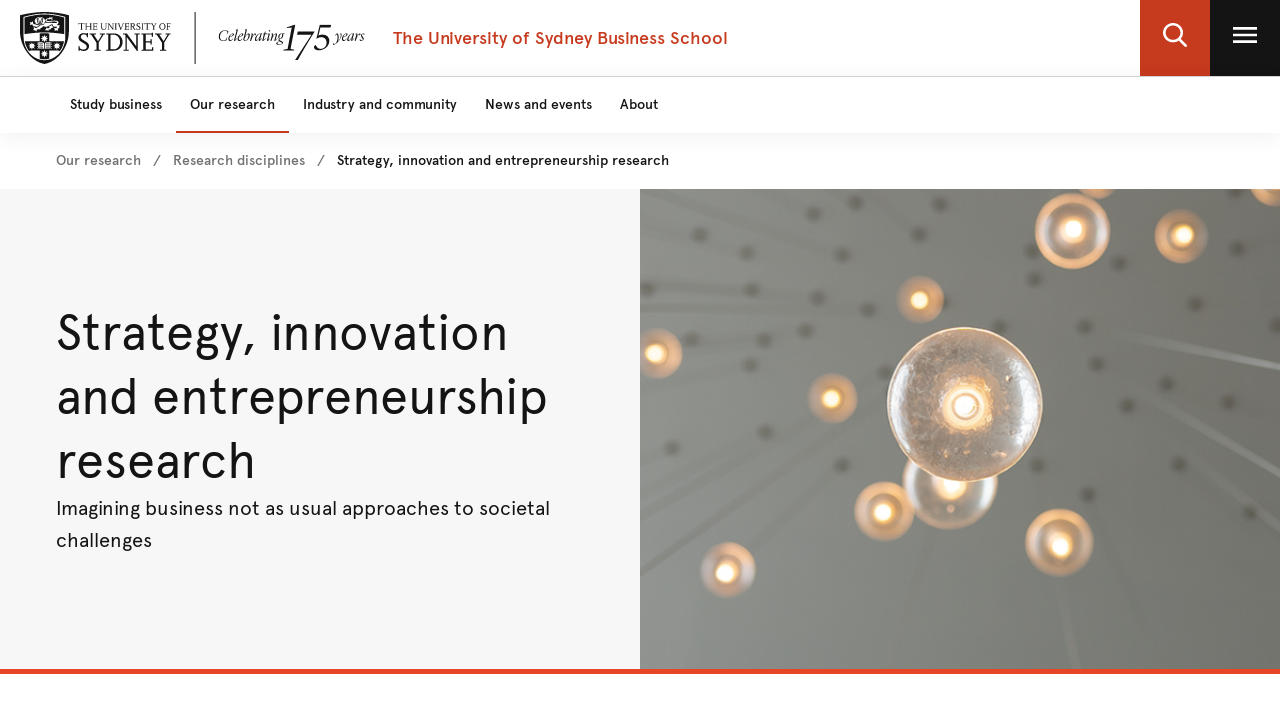

--- FILE ---
content_type: text/html;charset=utf-8
request_url: https://www.sydney.edu.au/business/our-research/research-areas/strategy-innovation-and-entrepreneurship.html
body_size: 11491
content:

<!DOCTYPE HTML>
<html lang="en-US">
    <head>
    <meta charset="UTF-8"/>
    <title>Strategy, innovation and entrepreneurship research</title>
    
    <meta name="description" content="Our discipline brings together knowledge from academic, business and government to foster sustainable strategy and innovation. Learn more."/>
    <meta name="template" content="landing-page"/>
    <meta name="viewport" content="width=device-width, initial-scale=1"/>
    

    
    

    

    

	<meta charset="utf-8"/>
	<meta http-equiv="X-UA-Compatible" content="IE=edge"/>
	<meta http-equiv="content-type" content="text/html; charset=UTF-8"/>
	<meta name="viewport" content="width=device-width, initial-scale=1"/>
	<meta name="exf-header-data-path" content="/content/experience-fragments/corporate/header/corporate-local-site/jcr:content/root/exf-header.business.model.json"/>
	<meta name="run-mode" content="prod"/>
	<meta name="languages" content="en-US=English"/>
	<meta name="is-editing-mode" content="false"/>
	

	
		<script defer="defer" type="text/javascript" src="https://rum.hlx.page/.rum/@adobe/helix-rum-js@%5E2/dist/rum-standalone.js" data-routing="env=prod,tier=publish,ams=University of Sydney"></script>
<script src="/etc.clientlibs/corporate-commons/clientlibs/remove-tealium-caches.d9d8a5654a0190e016247e291a1ea239.js"></script>

	
	<link rel="preload" href="/content/dam/corporate/ex/images/web-uplift/175-black.svg" as="image" type="image/svg" fetchpriority="high"/>
	<link rel="preload" href="/content/dam/corporate/ex/images/web-uplift/175-white.svg" as="image" type="image/svg" fetchpriority="high"/>
	
		<link rel="preload" as="image" href="/content/dam/corporate/images/business-school/research/strategy-innovation-and-entrepreneurship/innovation.png" imagesrcset="/content/dam/corporate/images/business-school/research/strategy-innovation-and-entrepreneurship/innovation.png/jcr:content/renditions/cq5dam.web.800.250.2x.png 1600w, /content/dam/corporate/images/business-school/research/strategy-innovation-and-entrepreneurship/innovation.png/jcr:content/renditions/cq5dam.web.440.138.2x.png 880w, /content/dam/corporate/images/business-school/research/strategy-innovation-and-entrepreneurship/innovation.png/jcr:content/renditions/cq5dam.web.220.69.2x.png 440w" fetchpriority="high"/>
	
	
	<link rel="dns-prefetch" href="https://static.cloud.coveo.com"/>

	
	
	

	
	    <script src="/etc.clientlibs/corporate-commons/clientlibs/wup-new-page-corporate-local-frontend-svelte-js.8dd956a0102beb33b7eb543d9d904c2a.js"></script>

	
	
	    <link rel="stylesheet" href="/etc.clientlibs/corporate-commons/clientlibs/wup-new-page-corporate-local-frontend-svelte-css.46b9e663efe1e1b7432e77618a81d15f.css" type="text/css">

	

	
	
		<link rel="stylesheet" href="/etc.clientlibs/corporate-commons/clientlibs/corporate-search.d63e01a6c5efe46c3b134e8f8e34529f.css" type="text/css">

	

	
		<script defer src="/etc.clientlibs/core/wcm/components/commons/site/clientlibs/container.027d01df25f17066242db969c9bf2ade.js"></script>
<script defer src="/etc.clientlibs/corporate-commons/clientlibs/corporate-commons-core-js.4c633a63030302fddc548fca04d06c79.js"></script>

	

	

	

	
		<meta name="DC.Created" content="2026-01-13"/>
	
		<meta name="DC.Modified" content="13/01/2026"/>
	
	
	<meta name="google-site-verification" content="FicMLRy30eyM2MMmnBgnMozHQtXFS78YgnKHpGCcTVE"/>
	<meta name="google-site-verification" content="x3Z27qQGZ9nrjlRvhgiLO1vfwjCKMnNPBGgXfutaROI"/>
	<meta name="alexaVerifyID" content="Q2-0ySF2g20GteljJn9AeJRV01k"/>
	<meta name="facebook-domain-verification" content="q4ompuu10l2km3u6vpqct514lczaft"/>

	
	

	
    
<!--        <script>-->
<!--            //pre-hiding snippet for Adobe Target with asynchronous Launch deployment-->
<!--            (function(g,b,d,f){(function(a,c,d){if(a){var e=b.createElement("style");e.id=c;e.innerHTML=d;a.appendChild(e)}})(b.getElementsByTagName("head")[0],"at-body-style",d);setTimeout(function(){var a=b.getElementsByTagName("head")[0];if(a){var c=b.getElementById("at-body-style");c&&a.removeChild(c)}},f)})(window,document,"body {opacity: 0 !important}",3E3);-->
<!--        </script>-->
    


	
	<meta property="fb:admins" content="5755052206"/>
	<meta property="og:site_name" content="The University of Sydney"/>
	
	<meta property="og:type" content="website"/>
	<meta property="fb:app_id" content="2237644793183672"/>

	<meta name="twitter:card" content="summary_large_image"/>
	<meta name="twitter:site" content="@Sydney_Uni"/>
	<meta name="twitter:title" content="Strategy, innovation and entrepreneurship research"/>
	<meta name="twitter:description" content="Our discipline brings together knowledge from academic, business and government to foster sustainable strategy and innovation. Learn more."/>

	<meta property="og:title" content="Strategy, innovation and entrepreneurship research"/>
	<meta property="og:description" content="Our discipline brings together knowledge from academic, business and government to foster sustainable strategy and innovation. Learn more."/>
	<meta property="og:url" content="https://www.sydney.edu.au/business/our-research/research-areas/strategy-innovation-and-entrepreneurship.html"/>

	

	
		
			<meta property="og:image" content="https://www.sydney.edu.au/content/dam/corporate/images/business-school/research/strategy-innovation-and-entrepreneurship/innovation.png"/>
			<meta property="og:image:secure_url" content="https://www.sydney.edu.au/content/dam/corporate/images/business-school/research/strategy-innovation-and-entrepreneurship/innovation.png"/>
			<meta name="twitter:image" content="https://www.sydney.edu.au/content/dam/corporate/images/business-school/research/strategy-innovation-and-entrepreneurship/innovation.png"/>
		

	

	

	<link rel="icon" type="image/png" href="/etc.clientlibs/corporate-commons/clientlibs/foundation/resources/corporate-frontend/assets/img/favicon/favicon-16x16.png" sizes="16x16"/>
<link rel="icon" type="image/png" href="/etc.clientlibs/corporate-commons/clientlibs/foundation/resources/corporate-frontend/assets/img/favicon/favicon-32x32.png" sizes="32x32"/>
<link rel="icon" type="image/png" href="/etc.clientlibs/corporate-commons/clientlibs/foundation/resources/corporate-frontend/assets/img/favicon/favicon-96x96.png" sizes="96x96"/>
<link rel="icon" type="image/vnd.microsoft.icon" href="/etc.clientlibs/corporate-commons/clientlibs/foundation/resources/corporate-frontend/assets/favicon/favicon.ico"/>

	
    <link rel="canonical" href="https://www.sydney.edu.au/business/our-research/research-areas/strategy-innovation-and-entrepreneurship.html"/>






    
    
    

    

    
    
    

    
    
</head>
    <body class="landing-page base-page-editable page basicpage" id="landing-page-51d2d1faa5" data-cmp-data-layer-enabled>
        <script>
          window.adobeDataLayer = window.adobeDataLayer || [];
          adobeDataLayer.push({
              page: JSON.parse("{\x22landing\u002Dpage\u002D51d2d1faa5\x22:{\x22@type\x22:\x22corporate\u002Dcommons\/components\/page\/editable\u002Dtemplates\u002Dstructures\/landing\u002Dpage\x22,\x22repo:modifyDate\x22:\x222026\u002D01\u002D13T04:28:31Z\x22,\x22dc:title\x22:\x22Strategy, innovation and entrepreneurship research\x22,\x22dc:description\x22:\x22Our discipline brings together knowledge from academic, business and government to foster sustainable strategy and innovation. Learn more.\x22,\x22xdm:template\x22:\x22\/conf\/corporate\/settings\/wcm\/templates\/landing\u002Dpage\x22,\x22xdm:language\x22:\x22en\u002DUS\x22,\x22xdm:tags\x22:[],\x22repo:path\x22:\x22\/content\/corporate\/business\/our\u002Dresearch\/research\u002Dareas\/strategy\u002Dinnovation\u002Dand\u002Dentrepreneurship.html\x22}}"),
              event:'cmp:show',
              eventInfo: {
                  path: 'page.landing\u002Dpage\u002D51d2d1faa5'
              }
          });
        </script>
        
        
            



            


            











    
        

<div data-m-el="m-js-global-nav" data-given-path="/content/experience-fragments/corporate/header/corporate-local-site/jcr:content/root/exf-header">
    
        <style>
            .m-local-desktop-nav {
                visibility: hidden;
            }
            .m-global-mobile-nav {
                visibility: visible;
            }
            @media (min-width: 992px) {
                .m-local-desktop-nav {
                    visibility:visible;
                }
                .m-global-mobile-nav {
                    visibility:hidden;
                }
            }
        </style>
        <!--/* DESKTOP NAVIGATION * /-->
        <div class="m-local-desktop-nav">
            <header class="m-grid m-grid--space-between m-grid--auto m-grid--flush m-grid--middle m-local-desktop-nav__header">
                <div class="m-grid__cell">
                    <div class="m-local-desktop-nav__logo-title-container">
                        <a href="https://www.sydney.edu.au" class="m-logo m-local-desktop-nav__logo">
                            <img src="/content/dam/corporate/ex/images/web-uplift/175-black.svg" alt="University Home" height="52"/>
                        </a>
                        <a href="https://www.sydney.edu.au/business.html" class="m-link m-local-desktop-nav__link">
                            <h4 class="m-title m-local-desktop-nav__title" style="" data-type="">The University of Sydney Business School</h4>
                        </a>
                    </div>
                </div>
                <div class="m-grid__cell">
                    <ul class="m-grid m-grid--middle m-grid--flush m-local-desktop-nav__level-one">
                        <li class="m-grid__cell">
                            <a data-custom-id="" data-testid="open search" role="button" class="m-clickable-icon m-clickable-icon--search-p1   m-clickable-icon--out m-clickable-icon--search-p1--out" href="javascript:void(0);" aria-label="open search" data-type="white">
                                <div class="m-icon-color-transition m-clickable-icon__icon m-clickable-icon--search-p1__icon m-icon-color-transition--out">
                                    <svg width="24" height="24" viewBox="0 0 24 24" fill="none" xmlns="http://www.w3.org/2000/svg">
                                        <path d="M23.6351 21.8602L17.7187 15.9194C19.2399 14.1735 20.0734 11.9768 20.0734 9.68999C20.0734 4.34701 15.5708 0 10.0367 0C4.50255 0 0 4.34701 0 9.68999C0 15.033 4.50255 19.38 10.0367 19.38C12.1143 19.38 14.0941 18.775 15.7868 17.6265L21.7482 23.6124C21.9974 23.8622 22.3325 24 22.6916 24C23.0316 24 23.3541 23.8749 23.5989 23.6474C24.119 23.1641 24.1356 22.3628 23.6351 21.8602ZM10.0367 2.52782C14.1273 2.52782 17.4551 5.74069 17.4551 9.68999C17.4551 13.6393 14.1273 16.8522 10.0367 16.8522C5.94608 16.8522 2.61827 13.6393 2.61827 9.68999C2.61827 5.74069 5.94608 2.52782 10.0367 2.52782Z" fill="#FFF"/>
                                    </svg>
                                </div>
                            </a>
                        </li>
                        <li class="m-grid__cell">
                            <a data-custom-id="local-nav-hamburger-btn" data-testid="open utility menu" role="button" class="m-clickable-icon m-clickable-icon--hamburger-p1   m-clickable-icon--out m-clickable-icon--hamburger-p1--out" href="javascript:void(0);" aria-label="open utility menu" data-type="white" aria-expanded="false">
                                <div class="m-icon-color-transition m-clickable-icon__icon m-clickable-icon--hamburger-p1__icon m-icon-color-transition--out">
                                    <svg aria-hidden="true" class="m-icon-color-transition__shadow" width="24" height="24" viewBox="0 0 24 24" fill="none" xmlns="http://www.w3.org/2000/svg">
                                        <path d="M24 20H0V17.3333H24V20ZM24 13.3333H0V10.6667H24V13.3333ZM24 6.66667H0V4H24V6.66667Z" fill="#E64626"/>
                                    </svg>
                                    <svg aria-hidden="true" class="m-icon-color-transition__in" width="24" height="24" viewBox="0 0 24 24" fill="none" xmlns="http://www.w3.org/2000/svg">
                                        <path d="M24 20H0V17.3333H24V20ZM24 13.3333H0V10.6667H24V13.3333ZM24 6.66667H0V4H24V6.66667Z" fill="#141414"/>
                                    </svg>
                                    <svg aria-hidden="true" class="m-icon-color-transition__out" width="24" height="24" viewBox="0 0 24 24" fill="none" xmlns="http://www.w3.org/2000/svg">
                                        <path d="M24 20H0V17.3333H24V20ZM24 13.3333H0V10.6667H24V13.3333ZM24 6.66667H0V4H24V6.66667Z" fill="#ffffff"/>
                                    </svg>
                                </div>
                            </a>
                        </li>
                    </ul>
                </div>
            </header>
            <div class="m-local-desktop-nav__nav-l1">
                <nav class="m-local-desktop-nav__nav-l1-inner" aria-label="local">
                    <ul class="m-grid m-grid--flush" aria-label="menu">
                        
                            <li class="m-grid__cell m-local-desktop-nav__nav-l1-item" data-nav-item="nav-item" style="visibility: visible; display: block;">
                                <a aria-expanded="false" href="https://www.sydney.edu.au/business/study.html" class="m-local-desktop-nav__nav-l1-link ">
                                    <span>Study business</span>
                                </a>
                            </li>
                        
                            <li class="m-grid__cell m-local-desktop-nav__nav-l1-item" data-nav-item="nav-item" style="visibility: visible; display: block;">
                                <a aria-expanded="false" href="https://www.sydney.edu.au/business/our-research.html" class="m-local-desktop-nav__nav-l1-link ">
                                    <span>Our research</span>
                                </a>
                            </li>
                        
                            <li class="m-grid__cell m-local-desktop-nav__nav-l1-item" data-nav-item="nav-item" style="visibility: visible; display: block;">
                                <a aria-expanded="false" href="https://www.sydney.edu.au/business/industry-and-community.html" class="m-local-desktop-nav__nav-l1-link ">
                                    <span>Industry and community</span>
                                </a>
                            </li>
                        
                            <li class="m-grid__cell m-local-desktop-nav__nav-l1-item" data-nav-item="nav-item" style="visibility: visible; display: block;">
                                <a aria-expanded="false" href="https://www.sydney.edu.au/business/news-and-events.html" class="m-local-desktop-nav__nav-l1-link ">
                                    <span>News and events</span>
                                </a>
                            </li>
                        
                            <li class="m-grid__cell m-local-desktop-nav__nav-l1-item" data-nav-item="nav-item" style="visibility: visible; display: block;">
                                <a aria-expanded="false" href="https://www.sydney.edu.au/business/about.html" class="m-local-desktop-nav__nav-l1-link ">
                                    <span>About</span>
                                </a>
                            </li>
                        

                    </ul>
                </nav>
            </div>
        </div>
        
        <div class="m-content  m-global-mobile-nav m-webuplift-typography">
            <header class="m-grid m-global-mobile-nav__header">
                <div class="1/2 m-grid__cell m-global-mobile-nav__logo">
                    <a href="https://www.sydney.edu.au" class="m-logo m-global-mobile-nav__logo">
                        <img src="/content/dam/corporate/ex/images/web-uplift/175-black.svg" alt="University Home" class="m-logo__image" height="40"/>
                    </a>
                </div>
                <div class="1/2 m-grid__cell m-global-mobile-nav__icons">
                    <div class="m-global-mobile-nav__icons__search">
                        <a style="cursor: default;" role="button" data-custom-id="" data-testid="close search" class="m-button-icon m-clickable-icon m-clickable-icon--p1  " aria-label="close search" href="javascript:void(0);" data-type="red">
                            <svg class="m-clickable-icon__icon m-clickable-icon--p1__icon" width="24" height="24" viewBox="0 0 24 24" fill="none" xmlns="http://www.w3.org/2000/svg">
                                <path d="M23.6351 21.8602L17.7187 15.9194C19.2399 14.1735 20.0734 11.9768 20.0734 9.68999C20.0734 4.34701 15.5708 0 10.0367 0C4.50255 0 0 4.34701 0 9.68999C0 15.033 4.50255 19.38 10.0367 19.38C12.1143 19.38 14.0941 18.775 15.7868 17.6265L21.7482 23.6124C21.9974 23.8622 22.3325 24 22.6916 24C23.0316 24 23.3541 23.8749 23.5989 23.6474C24.119 23.1641 24.1356 22.3628 23.6351 21.8602ZM10.0367 2.52782C14.1273 2.52782 17.4551 5.74069 17.4551 9.68999C17.4551 13.6393 14.1273 16.8522 10.0367 16.8522C5.94608 16.8522 2.61827 13.6393 2.61827 9.68999C2.61827 5.74069 5.94608 2.52782 10.0367 2.52782Z" fill="#E64626"/>
                            </svg>
                        </a>
                    </div>
                    <div class="m-global-mobile-nav__icons__hamburger">
                        <a style="cursor: default;" role="button" data-custom-id="" data-testid="Open menu" class="m-button-icon m-clickable-icon m-clickable-icon--p1  " aria-label="Open menu" href="javascript:void(0);" data-type="red">
                            <svg width="24" height="24" viewBox="0 0 24 24" fill="none" xmlns="http://www.w3.org/2000/svg">
                                <path d="M24 20H0V17.3333H24V20ZM24 13.3333H0V10.6667H24V13.3333ZM24 6.66667H0V4H24V6.66667Z" fill="#E64626"/>
                            </svg>
                        </a></div>
                </div>
            </header>
        </div>
    
</div>

        
    





    <div class="cmp-wrapper-js-breadcrumb cmp-wrapper-breadcrumb m-component-wrapper cmp-wrapper-breadcrumb--fixed-width m-js-editable-svelte-comp m-content-container">

<div data-resource-path="/content/corporate/business/our-research/research-areas/strategy-innovation-and-entrepreneurship/jcr:content/breadcrumb_core" aria-label="Breadcrumb" class="m-hidden">
    <p data-slot="hideComponent">false</p>
    <ul data-slot-list="items">
        <li data-slot-list-item>
            <a data-slot-object="link" data-attr-to-prop-attr="href" data-attr-to-prop-prop="url" href="https://www.sydney.edu.au/business/our-research.html">
            </a>
            <span data-slot="title">Our research</span>
            <span data-slot="active">false</span>
            <span data-slot="current">false</span>
        </li>
    
        <li data-slot-list-item>
            <a data-slot-object="link" data-attr-to-prop-attr="href" data-attr-to-prop-prop="url" href="https://www.sydney.edu.au/business/our-research/research-areas.html">
            </a>
            <span data-slot="title">Research disciplines</span>
            <span data-slot="active">false</span>
            <span data-slot="current">false</span>
        </li>
    
        <li data-slot-list-item>
            <a data-slot-object="link" data-attr-to-prop-attr="href" data-attr-to-prop-prop="url" href="https://www.sydney.edu.au/business/our-research/research-areas/strategy-innovation-and-entrepreneurship.html">
            </a>
            <span data-slot="title">Strategy, innovation and entrepreneurship research</span>
            <span data-slot="active">true</span>
            <span data-slot="current">true</span>
        </li>
    </ul>
    <p data-slot="appliedCssClassNames"></p>
</div>


    
</div>
<div class="cmp-container m-component-wrapper m-js-container">
    
    
    
    <div id="container-81f7da775b" data-m-el="cmp-container" data-resource-path="/conf/corporate/settings/wcm/templates/landing-page/structure/jcr:content/root" class="cmp-container__inner ">
        
        <div class="cmp-container m-component-wrapper m-js-container">
    
    
    
    <div id="container-e21977cdf6" data-m-el="cmp-container" data-resource-path="/content/corporate/business/our-research/research-areas/strategy-innovation-and-entrepreneurship/jcr:content/root/container_1764981414" class="cmp-container__inner ">
        
        <div class="m-wrapper-js-hero m-wrapper-hero m-component-wrapper hero m-js-editable-svelte-comp m-hero--simple">

<div data-resource-path="/content/corporate/business/our-research/research-areas/strategy-innovation-and-entrepreneurship/jcr:content/root/container_1764981414/hero" style="display:none">

    <p data-slot="img">/content/dam/corporate/images/business-school/research/strategy-innovation-and-entrepreneurship/innovation.png</p>
    <p data-slot="posY">50%</p>
    <p data-slot="alt"></p>
    <h2 data-toc-ignore data-slot="title">Strategy, innovation and entrepreneurship research</h2>
    <div data-slot="description">Imagining business not as usual approaches to societal challenges
</div>
    
    <p data-slot="appliedCssClassNames">m-hero--simple</p>
    <p data-slot="srcset">800.250.2x.png 1600w, 440.138.2x.png 880w, 220.69.2x.png 440w</p>
    <p data-slot="priorityMessaging"></p>
    <p data-slot="isInvisible">false</p>
    <p data-slot="invisibleHeading"></p>
</div>

    






</div>
<div class="m-bespoke-layout cmp-wrapper-js-bespoke-container cmp-wrapper-bespoke-container m-component-wrapper m-js-editable-svelte-comp m-js-container m-bespoke-layout--padding-top-bottom m-bespoke-layout--fixed-width">
    
    
    <div id="bespoke-container-c2a6a42520" class="m-bespoke-layout__inner ">
        
        <div class="m-bespoke-layout cmp-wrapper-js-bespoke-container cmp-wrapper-bespoke-container m-component-wrapper m-js-editable-svelte-comp m-js-container m-bespoke-layout--60-30-layout p-2-cols">
    
    
    <div id="bespoke-container-7b2a450609" class="m-bespoke-layout__inner ">
        
        <div class="m-webuplift-typography m-rich-content m-component-wrapper text cmp-text cmp-wrapper-js-text m-js-editable-svelte-comp cmp-text--p-large"><div data-cmp-data-layer="{&#34;text-3104644b2c&#34;:{&#34;@type&#34;:&#34;corporate-commons/components/core/webupliftment-core/text&#34;,&#34;repo:modifyDate&#34;:&#34;2025-10-14T04:13:06Z&#34;,&#34;xdm:text&#34;:&#34;&lt;p>At the Discipline of Strategy, Innovation and Entrepreneurship, we engage in impactful teaching and high-quality research to develop actionable knowledge for a sustainable future. Driven by ambitious standards of excellence, we partner with academia, business, governments, and civil society organisations.&lt;/p>\n&#34;}}" id="text-3104644b2c" class="cmp-text">
    <p>At the Discipline of Strategy, Innovation and Entrepreneurship, we engage in impactful teaching and high-quality research to develop actionable knowledge for a sustainable future. Driven by ambitious standards of excellence, we partner with academia, business, governments, and civil society organisations.</p>

</div>

    
</div>
<div class="cmp-wrapper-js-call-to-action cmp-wrapper-call-to-action m-component-wrapper m-js-editable-svelte-comp cmp-call-to-action--ochre">
<div data-target-exf-injected-wrapper></div>
<div data-resource-path="/content/corporate/business/our-research/research-areas/strategy-innovation-and-entrepreneurship/jcr:content/root/container_1764981414/bespoke_container_248371639/bespoke_container/call_to_action" class="m-hidden">
    <a href="https://www.sydney.edu.au/business/our-research/research-partnerships.html" data-attr-to-prop-attr="href" data-attr-to-prop-prop="url"></a>
    <p data-slot="linkTarget">_self</p>
    <h2 data-toc-ignore data-slot="title">Collaborate with us</h2>
    <p data-slot="type">h2</p>
    <p data-slot="description">Become a Business School research partner</p>
    <p data-slot="appliedCssClassNames">cmp-call-to-action--ochre</p>
</div>
</div>

        
    </div>

    
</div>

        
    </div>

    
</div>
<div class="m-bespoke-layout cmp-wrapper-js-bespoke-container cmp-wrapper-bespoke-container m-component-wrapper m-js-editable-svelte-comp m-js-container">
    
    
    <div id="bespoke-container-bbaec6b7d0" class="m-bespoke-layout__inner ">
        
        <div class="cmp-wrapper-js-teaser cmp-wrapper-teaser m-component-wrapper teaser-new m-js-editable-svelte-comp cmp-teaser--std m-content-w-image--jacaranda"><div data-resource-path="/content/corporate/business/our-research/research-areas/strategy-innovation-and-entrepreneurship/jcr:content/root/container_1764981414/bespoke_container_81_1039191317/teaser" style="display:none">
</div>

    





</div>
<div class="m-bespoke-layout cmp-wrapper-js-bespoke-container cmp-wrapper-bespoke-container m-component-wrapper m-js-editable-svelte-comp m-js-container m-bespoke-layout--padding-top-bottom m-bespoke-layout--fixed-width">
    
    
    <div id="bespoke-container-ef64749efe" class="m-bespoke-layout__inner ">
        
        <div class="m-webuplift-typography m-rich-content m-component-wrapper text cmp-text cmp-wrapper-js-text m-js-editable-svelte-comp cmp-text--p-regular"><div data-cmp-data-layer="{&#34;text-28ea322370&#34;:{&#34;@type&#34;:&#34;corporate-commons/components/core/webupliftment-core/text&#34;,&#34;repo:modifyDate&#34;:&#34;2025-10-14T04:37:11Z&#34;,&#34;xdm:text&#34;:&#34;&lt;h2>Our initiatives&lt;/h2>\r\n&lt;p>We bring students, researchers, the public and industry partners together to find new solutions to issues facing our community.&amp;lt;/p&amp;gt;&lt;/p>\r\n&#34;}}" id="text-28ea322370" class="cmp-text">
    <h2>Our initiatives</h2>
<p>We bring students, researchers, the public and industry partners together to find new solutions to issues facing our community.&lt;/p&gt;</p>

</div>

    
</div>

        
    </div>

    
</div>
<div class="m-bespoke-layout cmp-wrapper-js-bespoke-container cmp-wrapper-bespoke-container m-component-wrapper m-js-editable-svelte-comp m-js-container m-bespoke-layout--bg-white m-bespoke-layout--fixed-width m-bespoke-layout--3-cols p-3-cols">
    
    
    <div id="bespoke-container-69abcb3fc1" class="m-bespoke-layout__inner ">
        
        <div class="m-wrapper-js-card m-wrapper-card m-component-wrapper m-js-editable-svelte-comp">
<div data-resource-path="/content/corporate/business/our-research/research-areas/strategy-innovation-and-entrepreneurship/jcr:content/root/container_1764981414/bespoke_container_81_1039191317/bespoke_container/card" data-image-url="/content/dam/physical-environment/natural-landscapes/third-party-stock-images/humanities-social-sciences-arc.jpg" data-srcset="1440.959.2x.jpeg 1440w, 440.293.2x.jpeg 440w, 800.533.2x.jpeg 800w, 220.147.2x.jpeg 220w" data-focal-position-x="50" data-title="Remote and Rural Enterprise program" data-show-description="false" data-link="https://www.sydney.edu.au/business/study/student-experience/remote-and-rural-enterprise-program.html">
    <a href="https://www.sydney.edu.au/business/study/student-experience/remote-and-rural-enterprise-program.html" data-attr-to-prop-attr="href" data-attr-to-prop-prop="link">
        <h3 data-toc-ignore data-slot="title">
            Remote and Rural Enterprise program
        </h3>
        <div data-slot="headingElement">H2</div>
        <div data-slot="description"></div>
    </a>
    <p data-slot="appliedCssClassNames"></p>
</div>
</div>
<div class="m-wrapper-js-card m-wrapper-card m-component-wrapper m-js-editable-svelte-comp">
<div data-resource-path="/content/corporate/business/our-research/research-areas/strategy-innovation-and-entrepreneurship/jcr:content/root/container_1764981414/bespoke_container_81_1039191317/bespoke_container/card_copy" data-image-url="/content/dam/corporate/images/business-school/news-and-events/2025/genesis-cohort-35-dodie.jpg" data-srcset="440.154.2x.jpeg 440w, 220.77.2x.jpeg 220w, 800.280.2x.jpeg 800w, 1440.505.2x.jpeg 1440w, 2000.701.2x.jpeg 2000w" data-focal-position-x="50" data-title="Sydney Genesis" data-show-description="false" data-link="https://www.sydney.edu.au/business/study/student-experience/sydney-genesis.html">
    <a href="https://www.sydney.edu.au/business/study/student-experience/sydney-genesis.html" data-attr-to-prop-attr="href" data-attr-to-prop-prop="link">
        <h3 data-toc-ignore data-slot="title">
            Sydney Genesis
        </h3>
        <div data-slot="headingElement">H2</div>
        <div data-slot="description"></div>
    </a>
    <p data-slot="appliedCssClassNames"></p>
</div>
</div>
<div class="m-wrapper-js-card m-wrapper-card m-component-wrapper m-js-editable-svelte-comp">
<div data-resource-path="/content/corporate/business/our-research/research-areas/strategy-innovation-and-entrepreneurship/jcr:content/root/container_1764981414/bespoke_container_81_1039191317/bespoke_container/card_1246942249" data-image-url="/content/dam/corporate/images/faculty-of-arts-and-social-sciences/research/research-centres/sydney-centre-for-the-foundations-of-science.jpg" data-srcset="440.293.2x.jpeg 440w, 1440.960.2x.jpeg 1440w, 800.533.2x.jpeg 800w, 220.147.2x.jpeg 220w" data-focal-position-x="50" data-title="Engaged Innovation Scholarship" data-show-description="false" data-link="https://www.sydney.edu.au/business/our-research/research-areas/strategy-innovation-and-entrepreneurship/engaged-innovation-scholarship.html">
    <a href="https://www.sydney.edu.au/business/our-research/research-areas/strategy-innovation-and-entrepreneurship/engaged-innovation-scholarship.html" data-attr-to-prop-attr="href" data-attr-to-prop-prop="link">
        <h3 data-toc-ignore data-slot="title">
            Engaged Innovation Scholarship
        </h3>
        <div data-slot="headingElement">H2</div>
        <div data-slot="description"></div>
    </a>
    <p data-slot="appliedCssClassNames"></p>
</div>
</div>

        
    </div>

    
</div>

        
    </div>

    
</div>
<div class="m-bespoke-layout cmp-wrapper-js-bespoke-container cmp-wrapper-bespoke-container m-component-wrapper m-js-editable-svelte-comp m-js-container m-bespoke-layout--padding-top-bottom m-bespoke-layout--fixed-width m-bespoke-layout--30-60-layout p-2-cols">
    
    
    <div id="bespoke-container-7e22a91d8d" class="m-bespoke-layout__inner ">
        
        <div class="m-webuplift-typography m-component-wrapper title cmp-title cmp-title--h2-serif">
<div data-cmp-data-layer="{&#34;title-4c3f30c0a1&#34;:{&#34;@type&#34;:&#34;corporate-commons/components/core/webupliftment-core/title&#34;,&#34;repo:modifyDate&#34;:&#34;2025-10-14T04:13:06Z&#34;,&#34;dc:title&#34;:&#34;Our events&#34;}}" id="title-4c3f30c0a1" class="cmp-title">
    <h2 class="cmp-title__text">Our events</h2>
</div>

    

</div>
<div class="cmp-wrapper-embed m-component-wrapper">
<div id="embed-c2077cfa3a" data-resource-path="/content/corporate/business/our-research/research-areas/strategy-innovation-and-entrepreneurship/jcr:content/root/container_1764981414/bespoke_container_81_1513266746/embed" class="cmp-embed">
    
    
</div>
<iframe src="https://business.sydney.edu.au/nested/seminars/sie" width="100%" scrolling="no" frameborder="0" ></iframe><script src="https://cdnjs.cloudflare.com/ajax/libs/iframe-resizer/3.6.6/iframeResizer.min.js" integrity="sha256-5r9UPUd91Mxmbs8eITXPUExaxe32XhIbQTXAluac41M=" crossorigin="anonymous"></script>
<script type="text/javascript">var iframes = iFrameResize({ checkOrigin : ['https://business.sydney.edu.au'] });</script>

    



</div>

        
    </div>

    
</div>
<div class="m-bespoke-layout cmp-wrapper-js-bespoke-container cmp-wrapper-bespoke-container m-component-wrapper m-js-editable-svelte-comp m-js-container m-bespoke-layout--padding-top-bottom m-bespoke-layout--bg-grey-90 m-bespoke-layout--fixed-width m-bespoke-layout--30-60-layout p-2-cols">
    
    
    <div id="bespoke-container-3f66148409" class="m-bespoke-layout__inner ">
        
        <div class="m-webuplift-typography m-component-wrapper title cmp-title cmp-title--h2-serif">
<div data-cmp-data-layer="{&#34;title-698e96ee71&#34;:{&#34;@type&#34;:&#34;corporate-commons/components/core/webupliftment-core/title&#34;,&#34;repo:modifyDate&#34;:&#34;2025-10-14T04:13:06Z&#34;,&#34;dc:title&#34;:&#34;Our people&#34;}}" id="title-698e96ee71" class="cmp-title">
    <h2 class="cmp-title__text">Our people</h2>
</div>

    

</div>
<div class="cmp-wrapper-js-accordion cmp-wrapper-accordion m-component-wrapper accordion m-js-editable-svelte-comp">
<div id="accordion-ce2f78f550" class="cmp-accordion" data-cmp-is="accordion" data-cmp-data-layer="{&#34;accordion-ce2f78f550&#34;:{&#34;shownItems&#34;:[],&#34;@type&#34;:&#34;corporate-commons/components/core/webupliftment-core/accordion&#34;,&#34;repo:modifyDate&#34;:&#34;2025-11-05T06:00:25Z&#34;}}" data-placeholder-text="false">
    <div class="cmp-accordion__item" data-cmp-hook-accordion="item" data-cmp-data-layer="{&#34;accordion-ce2f78f550-item-2b12405d81&#34;:{&#34;@type&#34;:&#34;corporate-commons/components/core/webupliftment-core/accordion/item&#34;,&#34;repo:modifyDate&#34;:&#34;2025-10-14T04:13:06Z&#34;,&#34;dc:title&#34;:&#34;Acting Head of Discipline&#34;}}" id="accordion-ce2f78f550-item-2b12405d81">
        <h3 class="cmp-accordion__header">
            <button id="accordion-ce2f78f550-item-2b12405d81-button" class="cmp-accordion__button" aria-controls="accordion-ce2f78f550-item-2b12405d81-panel" data-cmp-hook-accordion="button">
                <span class="cmp-accordion__title">Acting Head of Discipline</span>
                <span class="cmp-accordion__icon"></span>
            </button>
        </h3>
        
        
            <div data-cmp-hook-accordion="panel" id="accordion-ce2f78f550-item-2b12405d81-panel" class="cmp-accordion__panel  cmp-accordion__panel--hidden" role="region" aria-labelledby="accordion-ce2f78f550-item-2b12405d81-button">
                <div class="cmp-accordion__panel-inner" data-cmp-hook-accordion="panel-inner"><div class="m-webuplift-typography m-rich-content m-component-wrapper text cmp-text cmp-wrapper-js-text m-js-editable-svelte-comp cmp-text--p-regular"><div data-cmp-data-layer="{&#34;text-2b12405d81&#34;:{&#34;@type&#34;:&#34;corporate-commons/components/core/webupliftment-core/text&#34;,&#34;repo:modifyDate&#34;:&#34;2025-10-14T04:13:06Z&#34;,&#34;xdm:text&#34;:&#34;&lt;ul>\n&lt;li>Associate Professor&amp;nbsp;&lt;a href=\&#34;/content/corporate/business/about/our-people/academic-staff/stefan-meisiek.html\&#34;>Stefan Meisiek&lt;/a>&lt;/li>\n&lt;/ul>\n&#34;}}" id="text-2b12405d81" class="cmp-text">
    <ul>
<li>Associate Professor <a href="https://www.sydney.edu.au/business/about/our-people/academic-staff/stefan-meisiek.html">Stefan Meisiek</a></li>
</ul>

</div>

    
</div>
</div>
            </div>
        
    </div>
<div class="cmp-accordion__item" data-cmp-hook-accordion="item" data-cmp-data-layer="{&#34;accordion-ce2f78f550-item-855ba75627&#34;:{&#34;@type&#34;:&#34;corporate-commons/components/core/webupliftment-core/accordion/item&#34;,&#34;repo:modifyDate&#34;:&#34;2025-10-14T04:13:06Z&#34;,&#34;dc:title&#34;:&#34;Deputy Heads of Discipline&#34;}}" id="accordion-ce2f78f550-item-855ba75627">
        <h3 class="cmp-accordion__header">
            <button id="accordion-ce2f78f550-item-855ba75627-button" class="cmp-accordion__button" aria-controls="accordion-ce2f78f550-item-855ba75627-panel" data-cmp-hook-accordion="button">
                <span class="cmp-accordion__title">Deputy Heads of Discipline</span>
                <span class="cmp-accordion__icon"></span>
            </button>
        </h3>
        
        
            <div data-cmp-hook-accordion="panel" id="accordion-ce2f78f550-item-855ba75627-panel" class="cmp-accordion__panel  cmp-accordion__panel--hidden" role="region" aria-labelledby="accordion-ce2f78f550-item-855ba75627-button">
                <div class="cmp-accordion__panel-inner" data-cmp-hook-accordion="panel-inner"><div class="m-webuplift-typography m-rich-content m-component-wrapper text cmp-text cmp-wrapper-js-text m-js-editable-svelte-comp cmp-text--p-regular"><div data-cmp-data-layer="{&#34;text-855ba75627&#34;:{&#34;@type&#34;:&#34;corporate-commons/components/core/webupliftment-core/text&#34;,&#34;repo:modifyDate&#34;:&#34;2025-10-14T04:13:06Z&#34;,&#34;xdm:text&#34;:&#34;&lt;h3>Acting Deputy HoD (Education)&lt;/h3>\n&lt;ul>\n&lt;li>Professor&amp;nbsp;&lt;a href=\&#34;/content/corporate/business/about/our-people/academic-staff/christopher.wright.html\&#34;>Christopher Wright&lt;/a>&lt;/li>\n&lt;/ul>\n&lt;h3>Deputy HoD (Research)&lt;/h3>\n&lt;ul>\n&lt;li>Professor&amp;nbsp;&lt;a href=\&#34;/content/corporate/business/about/our-people/academic-staff/leanne-cutcher.html\&#34;>Leanne Cutcher&lt;/a>&lt;/li>\n&lt;/ul>\n&lt;h3>Discipline Executive Officer&lt;/h3>\n&lt;ul>\n&lt;li>Alex Tatarinoff&lt;/li>\n&lt;/ul>\n&#34;}}" id="text-855ba75627" class="cmp-text">
    <h3>Acting Deputy HoD (Education)</h3>
<ul>
<li>Professor <a href="https://www.sydney.edu.au/business/about/our-people/academic-staff/christopher.wright.html">Christopher Wright</a></li>
</ul>
<h3>Deputy HoD (Research)</h3>
<ul>
<li>Professor <a href="https://www.sydney.edu.au/business/about/our-people/academic-staff/leanne-cutcher.html">Leanne Cutcher</a></li>
</ul>
<h3>Discipline Executive Officer</h3>
<ul>
<li>Alex Tatarinoff</li>
</ul>

</div>

    
</div>
</div>
            </div>
        
    </div>
<div class="cmp-accordion__item" data-cmp-hook-accordion="item" data-cmp-data-layer="{&#34;accordion-ce2f78f550-item-7ebc1858eb&#34;:{&#34;@type&#34;:&#34;corporate-commons/components/core/webupliftment-core/accordion/item&#34;,&#34;repo:modifyDate&#34;:&#34;2025-10-14T04:13:06Z&#34;,&#34;dc:title&#34;:&#34;Professors&#34;}}" id="accordion-ce2f78f550-item-7ebc1858eb">
        <h3 class="cmp-accordion__header">
            <button id="accordion-ce2f78f550-item-7ebc1858eb-button" class="cmp-accordion__button" aria-controls="accordion-ce2f78f550-item-7ebc1858eb-panel" data-cmp-hook-accordion="button">
                <span class="cmp-accordion__title">Professors</span>
                <span class="cmp-accordion__icon"></span>
            </button>
        </h3>
        
        
            <div data-cmp-hook-accordion="panel" id="accordion-ce2f78f550-item-7ebc1858eb-panel" class="cmp-accordion__panel  cmp-accordion__panel--hidden" role="region" aria-labelledby="accordion-ce2f78f550-item-7ebc1858eb-button">
                <div class="cmp-accordion__panel-inner" data-cmp-hook-accordion="panel-inner"><div class="m-webuplift-typography m-rich-content m-component-wrapper text cmp-text cmp-wrapper-js-text m-js-editable-svelte-comp cmp-text--p-regular"><div data-cmp-data-layer="{&#34;text-7ebc1858eb&#34;:{&#34;@type&#34;:&#34;corporate-commons/components/core/webupliftment-core/text&#34;,&#34;repo:modifyDate&#34;:&#34;2025-10-14T04:13:06Z&#34;,&#34;xdm:text&#34;:&#34;&lt;ul>\n&lt;li>Professor&amp;nbsp;&lt;a>&lt;/a>&lt;a href=\&#34;/content/corporate/business/about/our-people/academic-staff/suresh-cuganesan.html\&#34;>Suresh Cuganesan&lt;/a>&lt;/li>\n&lt;li>Professor&amp;nbsp;&lt;a>&lt;/a>&lt;a href=\&#34;/content/corporate/business/about/our-people/academic-staff/leanne-cutcher.html\&#34;>Leanne Cutcher&lt;/a>&lt;/li>\n&lt;li>Professor&amp;nbsp;&lt;a>&lt;/a>&lt;a href=\&#34;/content/corporate/business/about/our-people/academic-staff/guy-ford.html\&#34;>Guy Ford&lt;/a>&lt;/li>\n&lt;li>Professor&amp;nbsp;&lt;a>&lt;/a>&lt;a href=\&#34;/content/corporate/business/about/our-people/academic-staff/dan-lovallo.html\&#34;>Dan Lovallo&lt;/a>&lt;/li>\n&lt;li>Professor&amp;nbsp;&lt;a>&lt;/a>&lt;a href=\&#34;/content/corporate/business/about/our-people/academic-staff/steven-maguire.html\&#34;>Steven Maguire&lt;/a>&lt;/li>\n&lt;li>Professor&amp;nbsp;&lt;a>&lt;/a>&lt;a href=\&#34;/content/corporate/business/about/our-people/academic-staff/christopher-wright.html\&#34;>Christopher Wright&lt;/a>&lt;/li>\n&lt;li>Associate Professor&amp;nbsp;&lt;a>&lt;/a>&lt;a href=\&#34;/content/corporate/business/about/our-people/academic-staff/massimo-garbuio.html\&#34;>Massimo Garbuio&lt;/a>&lt;/li>\n&lt;li>Associate Professor&amp;nbsp;&lt;a href=\&#34;/content/corporate/business/about/our-people/academic-staff/olga.kokshagina.html\&#34;>Olga&amp;nbsp;Kokshagina&lt;/a>&lt;/li>\n&lt;li>Associate Professor&amp;nbsp;&lt;a>&lt;/a>&lt;a href=\&#34;/content/corporate/business/about/our-people/academic-staff/stefan-meisiek.html\&#34;>Stefan Meisiek&lt;/a>&lt;/li>\n&lt;li>Associate Professor&amp;nbsp;&lt;a href=\&#34;/content/corporate/business/about/our-people/academic-staff/jarrod.ormiston.html\&#34;>Jarrod Ormiston&lt;/a>&lt;/li>\n&lt;li>Associate Professor&amp;nbsp;&lt;a>&lt;/a>&lt;a href=\&#34;/content/corporate/business/about/our-people/academic-staff/krithika-randhawa.html\&#34;>Krithika Randhawa&lt;/a>&lt;/li>\n&lt;li>Associate Professor&amp;nbsp;&lt;a href=\&#34;/content/corporate/business/about/our-people/academic-staff/llewellyn-thomas.html\&#34;>Llewellyn Thomas&lt;/a>&lt;/li>\n&lt;/ul>\n&#34;}}" id="text-7ebc1858eb" class="cmp-text">
    <ul>
<li>Professor <a></a><a href="https://www.sydney.edu.au/business/about/our-people/academic-staff/suresh-cuganesan.html">Suresh Cuganesan</a></li>
<li>Professor <a></a><a href="https://www.sydney.edu.au/business/about/our-people/academic-staff/leanne-cutcher.html">Leanne Cutcher</a></li>
<li>Professor <a></a><a href="https://www.sydney.edu.au/business/about/our-people/academic-staff/guy-ford.html">Guy Ford</a></li>
<li>Professor <a></a><a href="https://www.sydney.edu.au/business/about/our-people/academic-staff/dan-lovallo.html">Dan Lovallo</a></li>
<li>Professor <a></a><a href="https://www.sydney.edu.au/business/about/our-people/academic-staff/steven-maguire.html">Steven Maguire</a></li>
<li>Professor <a></a><a href="https://www.sydney.edu.au/business/about/our-people/academic-staff/christopher-wright.html">Christopher Wright</a></li>
<li>Associate Professor <a></a><a href="https://www.sydney.edu.au/business/about/our-people/academic-staff/massimo-garbuio.html">Massimo Garbuio</a></li>
<li>Associate Professor <a href="https://www.sydney.edu.au/business/about/our-people/academic-staff/olga.kokshagina.html">Olga Kokshagina</a></li>
<li>Associate Professor <a></a><a href="https://www.sydney.edu.au/business/about/our-people/academic-staff/stefan-meisiek.html">Stefan Meisiek</a></li>
<li>Associate Professor <a href="https://www.sydney.edu.au/business/about/our-people/academic-staff/jarrod.ormiston.html">Jarrod Ormiston</a></li>
<li>Associate Professor <a></a><a href="https://www.sydney.edu.au/business/about/our-people/academic-staff/krithika-randhawa.html">Krithika Randhawa</a></li>
<li>Associate Professor <a href="https://www.sydney.edu.au/business/about/our-people/academic-staff/llewellyn-thomas.html">Llewellyn Thomas</a></li>
</ul>

</div>

    
</div>
</div>
            </div>
        
    </div>
<div class="cmp-accordion__item" data-cmp-hook-accordion="item" data-cmp-data-layer="{&#34;accordion-ce2f78f550-item-2c4518448b&#34;:{&#34;@type&#34;:&#34;corporate-commons/components/core/webupliftment-core/accordion/item&#34;,&#34;repo:modifyDate&#34;:&#34;2026-01-13T04:28:31Z&#34;,&#34;dc:title&#34;:&#34;Lecturers&#34;}}" id="accordion-ce2f78f550-item-2c4518448b">
        <h3 class="cmp-accordion__header">
            <button id="accordion-ce2f78f550-item-2c4518448b-button" class="cmp-accordion__button" aria-controls="accordion-ce2f78f550-item-2c4518448b-panel" data-cmp-hook-accordion="button">
                <span class="cmp-accordion__title">Lecturers</span>
                <span class="cmp-accordion__icon"></span>
            </button>
        </h3>
        
        
            <div data-cmp-hook-accordion="panel" id="accordion-ce2f78f550-item-2c4518448b-panel" class="cmp-accordion__panel  cmp-accordion__panel--hidden" role="region" aria-labelledby="accordion-ce2f78f550-item-2c4518448b-button">
                <div class="cmp-accordion__panel-inner" data-cmp-hook-accordion="panel-inner"><div class="m-webuplift-typography m-rich-content m-component-wrapper text cmp-text cmp-wrapper-js-text m-js-editable-svelte-comp cmp-text--p-regular"><div data-cmp-data-layer="{&#34;text-2c4518448b&#34;:{&#34;@type&#34;:&#34;corporate-commons/components/core/webupliftment-core/text&#34;,&#34;repo:modifyDate&#34;:&#34;2026-01-13T04:28:31Z&#34;,&#34;xdm:text&#34;:&#34;&lt;h3>Senior Lecturer&lt;/h3>\n&lt;ul>\n&lt;li>&lt;a href=\&#34;https://www.sydney.edu.au/business/about/our-people/academic-staff/mattia-anesa.html\&#34;>Dr&amp;nbsp;Mattia Anesa&lt;/a>&lt;/li>\n&lt;li>&lt;a href=\&#34;https://www.sydney.edu.au/business/about/our-people/academic-staff/maria-rumyantseva.html\&#34;>Dr&amp;nbsp;Maria Rumyantseva&lt;/a>&lt;/li>\n&lt;li>&lt;a href=\&#34;https://www.sydney.edu.au/business/about/our-people/academic-staff/jarryd-daymond.html\&#34;>Dr&amp;nbsp;Jarryd Daymond&lt;/a>&lt;/li>\n&lt;li>&lt;a href=\&#34;https://www.sydney.edu.au/business/about/our-people/academic-staff/jarrod.vassallo.html\&#34;>Dr&amp;nbsp;Jarrod Vassallo&lt;/a>&lt;/li>\n&lt;li>&lt;a href=\&#34;https://www.sydney.edu.au/business/about/our-people/academic-staff/sandris-zeivots.html\&#34;>Dr Sandris Zeivots&lt;/a>&lt;/li>\n&lt;/ul>\n&lt;h3>Lecturers&lt;/h3>\n&lt;ul>\n&lt;li>&lt;a href=\&#34;https://www.sydney.edu.au/business/about/our-people/academic-staff/suwen-chen.html\&#34;>Dr&amp;nbsp;Suwen Chen&lt;/a>&lt;/li>\n&lt;li>&lt;a href=\&#34;https://www.sydney.edu.au/business/about/our-people/academic-staff/bart-dekeyser.html\&#34;>Dr&amp;nbsp;Bart De Keyser&lt;/a>&lt;/li>\n&lt;li>&lt;a href=\&#34;https://www.sydney.edu.au/business/about/our-people/academic-staff/p.finn.html\&#34;>Dr&amp;nbsp;Paul Finn&lt;/a>&lt;/li>\n&lt;li>&lt;a href=\&#34;https://www.sydney.edu.au/business/about/our-people/academic-staff/edward.johnson.html\&#34;>Dr&amp;nbsp;Ed Johnson&lt;/a>&lt;/li>\n&lt;li>&lt;a href=\&#34;https://www.sydney.edu.au/business/about/our-people/academic-staff/yeonji-seo.html\&#34;>Dr&amp;nbsp;Yeonji Seo&lt;/a>&lt;/li>\n&lt;li>&lt;a href=\&#34;https://www.sydney.edu.au/business/about/our-people/academic-staff/rongrong-zhang.html\&#34;>Dr&amp;nbsp;Rongrong Zhang&lt;/a>&lt;/li>\n&lt;li>&lt;a href=\&#34;https://www.sydney.edu.au/business/about/our-people/academic-staff/craig-gilliver.html\&#34;>Craig Gilliver&lt;/a>&lt;/li>\n&lt;li>&lt;a href=\&#34;https://www.sydney.edu.au/business/about/our-people/academic-staff/praveena-chandra.html\&#34;>Dr&amp;nbsp;Praveena Chandra&lt;/a>&lt;/li>\n&lt;/ul>\n&lt;h3>Associate Lecturer&lt;br>\n&lt;/h3>\n&lt;ul>\n&lt;li>&lt;a href=\&#34;https://www.sydney.edu.au/business/about/our-people/academic-staff/corinna-galliano.html\&#34;>Dr Corinna Galliano&lt;/a>&lt;/li>\n&lt;li>&lt;a href=\&#34;https://www.sydney.edu.au/business/about/our-people/academic-staff/jane-strachan.html\&#34;>Jane Strachan&lt;/a>&lt;/li>\n&lt;/ul>\n&lt;h3>Genesis&lt;/h3>\n&lt;ul>\n&lt;li>Anna Fitzgerald&lt;/li>\n&lt;/ul>\n&#34;}}" id="text-2c4518448b" class="cmp-text">
    <h3>Senior Lecturer</h3>
<ul>
<li><a href="https://www.sydney.edu.au/business/about/our-people/academic-staff/mattia-anesa.html">Dr Mattia Anesa</a></li>
<li><a href="https://www.sydney.edu.au/business/about/our-people/academic-staff/maria-rumyantseva.html">Dr Maria Rumyantseva</a></li>
<li><a href="https://www.sydney.edu.au/business/about/our-people/academic-staff/jarryd-daymond.html">Dr Jarryd Daymond</a></li>
<li><a href="https://www.sydney.edu.au/business/about/our-people/academic-staff/jarrod.vassallo.html">Dr Jarrod Vassallo</a></li>
<li><a href="https://www.sydney.edu.au/business/about/our-people/academic-staff/sandris-zeivots.html">Dr Sandris Zeivots</a></li>
</ul>
<h3>Lecturers</h3>
<ul>
<li><a href="https://www.sydney.edu.au/business/about/our-people/academic-staff/suwen-chen.html">Dr Suwen Chen</a></li>
<li><a href="https://www.sydney.edu.au/business/about/our-people/academic-staff/bart-dekeyser.html">Dr Bart De Keyser</a></li>
<li><a href="https://www.sydney.edu.au/business/about/our-people/academic-staff/p.finn.html">Dr Paul Finn</a></li>
<li><a href="https://www.sydney.edu.au/business/about/our-people/academic-staff/edward.johnson.html">Dr Ed Johnson</a></li>
<li><a href="https://www.sydney.edu.au/business/about/our-people/academic-staff/yeonji-seo.html">Dr Yeonji Seo</a></li>
<li><a href="https://www.sydney.edu.au/business/about/our-people/academic-staff/rongrong-zhang.html">Dr Rongrong Zhang</a></li>
<li><a href="https://www.sydney.edu.au/business/about/our-people/academic-staff/craig-gilliver.html">Craig Gilliver</a></li>
<li><a href="https://www.sydney.edu.au/business/about/our-people/academic-staff/praveena-chandra.html">Dr Praveena Chandra</a></li>
</ul>
<h3>Associate Lecturer<br />
</h3>
<ul>
<li><a href="https://www.sydney.edu.au/business/about/our-people/academic-staff/corinna-galliano.html">Dr Corinna Galliano</a></li>
<li><a href="https://www.sydney.edu.au/business/about/our-people/academic-staff/jane-strachan.html">Jane Strachan</a></li>
</ul>
<h3>Genesis</h3>
<ul>
<li>Anna Fitzgerald</li>
</ul>

</div>

    
</div>
</div>
            </div>
        
    </div>
<div class="cmp-accordion__item" data-cmp-hook-accordion="item" data-cmp-data-layer="{&#34;accordion-ce2f78f550-item-b111adb170&#34;:{&#34;@type&#34;:&#34;corporate-commons/components/core/webupliftment-core/accordion/item&#34;,&#34;repo:modifyDate&#34;:&#34;2025-10-14T04:13:06Z&#34;,&#34;dc:title&#34;:&#34;Honorary staff&#34;}}" id="accordion-ce2f78f550-item-b111adb170">
        <h3 class="cmp-accordion__header">
            <button id="accordion-ce2f78f550-item-b111adb170-button" class="cmp-accordion__button" aria-controls="accordion-ce2f78f550-item-b111adb170-panel" data-cmp-hook-accordion="button">
                <span class="cmp-accordion__title">Honorary staff</span>
                <span class="cmp-accordion__icon"></span>
            </button>
        </h3>
        
        
            <div data-cmp-hook-accordion="panel" id="accordion-ce2f78f550-item-b111adb170-panel" class="cmp-accordion__panel  cmp-accordion__panel--hidden" role="region" aria-labelledby="accordion-ce2f78f550-item-b111adb170-button">
                <div class="cmp-accordion__panel-inner" data-cmp-hook-accordion="panel-inner"><div class="m-webuplift-typography m-rich-content m-component-wrapper text cmp-text cmp-wrapper-js-text m-js-editable-svelte-comp cmp-text--p-regular"><div data-cmp-data-layer="{&#34;text-b111adb170&#34;:{&#34;@type&#34;:&#34;corporate-commons/components/core/webupliftment-core/text&#34;,&#34;repo:modifyDate&#34;:&#34;2025-10-14T04:13:06Z&#34;,&#34;xdm:text&#34;:&#34;&lt;h3>Honorary Professor&lt;/h3>\n&lt;ul>\n&lt;li>Professor&amp;nbsp;&lt;a href=\&#34;/content/corporate/business/about/our-people/academic-staff/jane-le.html\&#34;>Jane Lê&lt;/a>&lt;/li>\n&lt;/ul>\n&lt;h3>Honorary Associate&lt;/h3>\n&lt;ul>\n&lt;li>Dr&amp;nbsp;&lt;a href=\&#34;/content/corporate/business/about/our-people/academic-staff/gaia-grant.html\&#34;>Gaia Grant&lt;/a>&lt;/li>\n&lt;/ul>\n&#34;}}" id="text-b111adb170" class="cmp-text">
    <h3>Honorary Professor</h3>
<ul>
<li>Professor <a href="https://www.sydney.edu.au/business/about/our-people/academic-staff/jane-le.html">Jane Lê</a></li>
</ul>
<h3>Honorary Associate</h3>
<ul>
<li>Dr <a href="https://www.sydney.edu.au/business/about/our-people/academic-staff/gaia-grant.html">Gaia Grant</a></li>
</ul>

</div>

    
</div>
</div>
            </div>
        
    </div>
<div class="cmp-accordion__item" data-cmp-hook-accordion="item" data-cmp-data-layer="{&#34;accordion-ce2f78f550-item-1970ad4f89&#34;:{&#34;@type&#34;:&#34;corporate-commons/components/core/webupliftment-core/accordion/item&#34;,&#34;repo:modifyDate&#34;:&#34;2025-10-14T04:13:06Z&#34;,&#34;dc:title&#34;:&#34;Affiliates&#34;}}" id="accordion-ce2f78f550-item-1970ad4f89">
        <h3 class="cmp-accordion__header">
            <button id="accordion-ce2f78f550-item-1970ad4f89-button" class="cmp-accordion__button" aria-controls="accordion-ce2f78f550-item-1970ad4f89-panel" data-cmp-hook-accordion="button">
                <span class="cmp-accordion__title">Affiliates</span>
                <span class="cmp-accordion__icon"></span>
            </button>
        </h3>
        
        
            <div data-cmp-hook-accordion="panel" id="accordion-ce2f78f550-item-1970ad4f89-panel" class="cmp-accordion__panel  cmp-accordion__panel--hidden" role="region" aria-labelledby="accordion-ce2f78f550-item-1970ad4f89-button">
                <div class="cmp-accordion__panel-inner" data-cmp-hook-accordion="panel-inner"><div class="m-webuplift-typography m-rich-content m-component-wrapper text cmp-text cmp-wrapper-js-text m-js-editable-svelte-comp cmp-text--p-regular"><div data-cmp-data-layer="{&#34;text-1970ad4f89&#34;:{&#34;@type&#34;:&#34;corporate-commons/components/core/webupliftment-core/text&#34;,&#34;repo:modifyDate&#34;:&#34;2025-10-14T04:13:06Z&#34;,&#34;xdm:text&#34;:&#34;&lt;ul>\n&lt;li>Associate Professor&amp;nbsp;&lt;a>&lt;/a>&lt;a href=\&#34;/content/corporate/business/about/our-people/academic-staff/david-oliver.html\&#34;>David Oliver&lt;/a>&lt;/li>\n&lt;/ul>\n&#34;}}" id="text-1970ad4f89" class="cmp-text">
    <ul>
<li>Associate Professor <a></a><a href="https://www.sydney.edu.au/business/about/our-people/academic-staff/david-oliver.html">David Oliver</a></li>
</ul>

</div>

    
</div>
</div>
            </div>
        
    </div>
<div class="cmp-accordion__item" data-cmp-hook-accordion="item" data-cmp-data-layer="{&#34;accordion-ce2f78f550-item-d236f9efa7&#34;:{&#34;@type&#34;:&#34;corporate-commons/components/core/webupliftment-core/accordion/item&#34;,&#34;repo:modifyDate&#34;:&#34;2025-10-14T04:13:06Z&#34;,&#34;dc:title&#34;:&#34;Mentors&#34;}}" id="accordion-ce2f78f550-item-d236f9efa7">
        <h3 class="cmp-accordion__header">
            <button id="accordion-ce2f78f550-item-d236f9efa7-button" class="cmp-accordion__button" aria-controls="accordion-ce2f78f550-item-d236f9efa7-panel" data-cmp-hook-accordion="button">
                <span class="cmp-accordion__title">Mentors</span>
                <span class="cmp-accordion__icon"></span>
            </button>
        </h3>
        
        
            <div data-cmp-hook-accordion="panel" id="accordion-ce2f78f550-item-d236f9efa7-panel" class="cmp-accordion__panel  cmp-accordion__panel--hidden" role="region" aria-labelledby="accordion-ce2f78f550-item-d236f9efa7-button">
                <div class="cmp-accordion__panel-inner" data-cmp-hook-accordion="panel-inner"><div class="m-webuplift-typography m-rich-content m-component-wrapper text cmp-text cmp-wrapper-js-text m-js-editable-svelte-comp cmp-text--p-regular"><div data-cmp-data-layer="{&#34;text-d236f9efa7&#34;:{&#34;@type&#34;:&#34;corporate-commons/components/core/webupliftment-core/text&#34;,&#34;repo:modifyDate&#34;:&#34;2025-10-14T04:13:06Z&#34;,&#34;xdm:text&#34;:&#34;&lt;ul>\n&lt;li>&lt;a href=\&#34;https://www.linkedin.com/in/msannafitzgerald/\&#34; title=\&#34;https://www.linkedin.com/in/msannafitzgerald/\&#34; target=\&#34;_blank\&#34;>Anna Fitzgerald&lt;/a>&lt;/li>\n&lt;/ul>\n&lt;ul>\n&lt;li>&lt;a href=\&#34;https://www.linkedin.com/in/adayin/\&#34; title=\&#34;https://www.linkedin.com/in/adayin/\&#34; target=\&#34;_blank\&#34;>Ada Yin&lt;/a>&lt;/li>\n&lt;/ul>\n&lt;ul>\n&lt;li>&lt;a href=\&#34;https://www.linkedin.com/in/leigh-sherry-5a7741108/\&#34; title=\&#34;https://www.linkedin.com/in/leigh-sherry-5a7741108/\&#34; target=\&#34;_blank\&#34;>Leigh Sherry&lt;/a>&lt;/li>\n&lt;/ul>\n&lt;ul>\n&lt;li>&lt;a href=\&#34;https://www.linkedin.com/in/oliverdarwin/\&#34; title=\&#34;https://www.linkedin.com/in/oliverdarwin/\&#34; target=\&#34;_blank\&#34;>Oliver Darwin&lt;/a>&lt;/li>\n&lt;/ul>\n&lt;ul>\n&lt;li>&lt;a href=\&#34;https://www.linkedin.com/in/katrina-van-de-ven/\&#34; title=\&#34;https://www.linkedin.com/in/katrina-van-de-ven/\&#34; target=\&#34;_blank\&#34;>Katrina Van De Ven&lt;/a>&lt;/li>\n&lt;/ul>\n&lt;ul>\n&lt;li>&lt;a href=\&#34;https://www.linkedin.com/in/emilybobis95/\&#34; title=\&#34;https://www.linkedin.com/in/emilybobis95/\&#34; target=\&#34;_blank\&#34;>Emily Bobis&lt;/a>&lt;/li>\n&lt;/ul>\n&lt;ul>\n&lt;li>&lt;a href=\&#34;https://www.linkedin.com/in/benjaminjamesrichard/\&#34; title=\&#34;https://www.linkedin.com/in/benjaminjamesrichard/\&#34; target=\&#34;_blank\&#34;>Ben Lindsay&lt;/a>&lt;/li>\n&lt;/ul>\n&lt;ul>\n&lt;li>&lt;a href=\&#34;https://www.linkedin.com/in/rokt/\&#34; title=\&#34;https://www.linkedin.com/in/rokt/\&#34; target=\&#34;_blank\&#34;>Nathalie Rafeh&lt;/a>&lt;/li>\n&lt;/ul>\n&lt;ul>\n&lt;li>&lt;a href=\&#34;https://www.linkedin.com/in/martinhigham/\&#34; title=\&#34;https://www.linkedin.com/in/martinhigham/\&#34; target=\&#34;_blank\&#34;>Martin Higham&lt;/a>&lt;/li>\n&lt;/ul>\n&lt;ul>\n&lt;li>&lt;a href=\&#34;https://www.linkedin.com/in/elle-mccreary/\&#34; title=\&#34;https://www.linkedin.com/in/elle-mccreary/\&#34; target=\&#34;_blank\&#34;>Elle McCreary&lt;/a>&lt;/li>\n&lt;/ul>\n&#34;}}" id="text-d236f9efa7" class="cmp-text">
    <ul>
<li><a href="https://www.linkedin.com/in/msannafitzgerald/" title="https://www.linkedin.com/in/msannafitzgerald/" target="_blank">Anna Fitzgerald</a></li>
</ul>
<ul>
<li><a href="https://www.linkedin.com/in/adayin/" title="https://www.linkedin.com/in/adayin/" target="_blank">Ada Yin</a></li>
</ul>
<ul>
<li><a href="https://www.linkedin.com/in/leigh-sherry-5a7741108/" title="https://www.linkedin.com/in/leigh-sherry-5a7741108/" target="_blank">Leigh Sherry</a></li>
</ul>
<ul>
<li><a href="https://www.linkedin.com/in/oliverdarwin/" title="https://www.linkedin.com/in/oliverdarwin/" target="_blank">Oliver Darwin</a></li>
</ul>
<ul>
<li><a href="https://www.linkedin.com/in/katrina-van-de-ven/" title="https://www.linkedin.com/in/katrina-van-de-ven/" target="_blank">Katrina Van De Ven</a></li>
</ul>
<ul>
<li><a href="https://www.linkedin.com/in/emilybobis95/" title="https://www.linkedin.com/in/emilybobis95/" target="_blank">Emily Bobis</a></li>
</ul>
<ul>
<li><a href="https://www.linkedin.com/in/benjaminjamesrichard/" title="https://www.linkedin.com/in/benjaminjamesrichard/" target="_blank">Ben Lindsay</a></li>
</ul>
<ul>
<li><a href="https://www.linkedin.com/in/rokt/" title="https://www.linkedin.com/in/rokt/" target="_blank">Nathalie Rafeh</a></li>
</ul>
<ul>
<li><a href="https://www.linkedin.com/in/martinhigham/" title="https://www.linkedin.com/in/martinhigham/" target="_blank">Martin Higham</a></li>
</ul>
<ul>
<li><a href="https://www.linkedin.com/in/elle-mccreary/" title="https://www.linkedin.com/in/elle-mccreary/" target="_blank">Elle McCreary</a></li>
</ul>

</div>

    
</div>
</div>
            </div>
        
    </div>
<div class="cmp-accordion__item" data-cmp-hook-accordion="item" data-cmp-data-layer="{&#34;accordion-ce2f78f550-item-bf2d5c8928&#34;:{&#34;@type&#34;:&#34;corporate-commons/components/core/webupliftment-core/accordion/item&#34;,&#34;repo:modifyDate&#34;:&#34;2025-10-14T04:13:06Z&#34;,&#34;dc:title&#34;:&#34;Higher degree by research students&#34;}}" id="accordion-ce2f78f550-item-bf2d5c8928">
        <h3 class="cmp-accordion__header">
            <button id="accordion-ce2f78f550-item-bf2d5c8928-button" class="cmp-accordion__button" aria-controls="accordion-ce2f78f550-item-bf2d5c8928-panel" data-cmp-hook-accordion="button">
                <span class="cmp-accordion__title">Higher degree by research students</span>
                <span class="cmp-accordion__icon"></span>
            </button>
        </h3>
        
        
            <div data-cmp-hook-accordion="panel" id="accordion-ce2f78f550-item-bf2d5c8928-panel" class="cmp-accordion__panel  cmp-accordion__panel--hidden" role="region" aria-labelledby="accordion-ce2f78f550-item-bf2d5c8928-button">
                <div class="cmp-accordion__panel-inner" data-cmp-hook-accordion="panel-inner"><div class="m-webuplift-typography m-rich-content m-component-wrapper text cmp-text cmp-wrapper-js-text m-js-editable-svelte-comp cmp-text--p-regular"><div data-cmp-data-layer="{&#34;text-bf2d5c8928&#34;:{&#34;@type&#34;:&#34;corporate-commons/components/core/webupliftment-core/text&#34;,&#34;repo:modifyDate&#34;:&#34;2025-10-14T04:13:06Z&#34;,&#34;xdm:text&#34;:&#34;&lt;p>View our current&amp;nbsp;&lt;a href=\&#34;/content/corporate/business/our-research/research-areas/strategy-innovation-and-entrepreneurship/research-students.html\&#34;>higher degree by research students&lt;/a>.&amp;nbsp;&lt;/p>\n&#34;}}" id="text-bf2d5c8928" class="cmp-text">
    <p>View our current <a href="https://www.sydney.edu.au/business/our-research/research-areas/strategy-innovation-and-entrepreneurship/research-students.html">higher degree by research students</a>. </p>

</div>

    
</div>
</div>
            </div>
        
    </div>
<div class="cmp-accordion__item" data-cmp-hook-accordion="item" data-cmp-data-layer="{&#34;accordion-ce2f78f550-item-ee298fcc2c&#34;:{&#34;@type&#34;:&#34;corporate-commons/components/core/webupliftment-core/accordion/item&#34;,&#34;repo:modifyDate&#34;:&#34;2025-11-12T04:21:19Z&#34;,&#34;dc:title&#34;:&#34;Recently completed HDR theses&#34;}}" id="accordion-ce2f78f550-item-ee298fcc2c">
        <h3 class="cmp-accordion__header">
            <button id="accordion-ce2f78f550-item-ee298fcc2c-button" class="cmp-accordion__button" aria-controls="accordion-ce2f78f550-item-ee298fcc2c-panel" data-cmp-hook-accordion="button">
                <span class="cmp-accordion__title">Recently completed HDR theses</span>
                <span class="cmp-accordion__icon"></span>
            </button>
        </h3>
        
        
            <div data-cmp-hook-accordion="panel" id="accordion-ce2f78f550-item-ee298fcc2c-panel" class="cmp-accordion__panel  cmp-accordion__panel--hidden" role="region" aria-labelledby="accordion-ce2f78f550-item-ee298fcc2c-button">
                <div class="cmp-accordion__panel-inner" data-cmp-hook-accordion="panel-inner"><div class="m-webuplift-typography m-rich-content m-component-wrapper text cmp-text cmp-wrapper-js-text m-js-editable-svelte-comp cmp-text--p-regular"><div data-cmp-data-layer="{&#34;text-ee298fcc2c&#34;:{&#34;@type&#34;:&#34;corporate-commons/components/core/webupliftment-core/text&#34;,&#34;repo:modifyDate&#34;:&#34;2025-11-12T04:21:19Z&#34;,&#34;xdm:text&#34;:&#34;&lt;ul>\r\n&lt;li>Afreen Choudhury&lt;/li>\r\n&lt;/ul>\r\n&lt;p style=\&#34;margin-left: 40.0px;\&#34;>Thesis title: Determinants and Consequences of Responsible Innovation: Scale Development and Exploration in an Emerging Market Context&lt;/p>\r\n&lt;p style=\&#34;margin-left: 40.0px;\&#34;>Completed: 2024&lt;/p>\r\n&lt;p style=\&#34;margin-left: 40.0px;\&#34;>Supervisors: Associate Professor Chinmay Pattnaik, Professor Andreas Rauch and Dr Jarrod Vassallo&lt;/p>\r\n&lt;ul>\r\n&lt;li>Donna Denyer&lt;/li>\r\n&lt;/ul>\r\n&lt;p style=\&#34;margin-left: 40.0px;\&#34;>Thesis title: Kicking goals: Community stakeholders as value creators, strategists, and identity shapers&lt;/p>\r\n&lt;p style=\&#34;margin-left: 40.0px;\&#34;>Completed: 2024&lt;/p>\r\n&lt;p style=\&#34;margin-left: 40.0px;\&#34;>Supervisors: Professor Leanne Cutcher and Dr Mattia Anesa&lt;/p>\r\n&lt;ul>\r\n&lt;li>Macarena Tabilo&lt;/li>\r\n&lt;/ul>\r\n&lt;p style=\&#34;margin-left: 40.0px;\&#34;>Thesis title: Knowledge Integration and Entrepreneurial Innovation, a multimethod approach.&lt;/p>\r\n&lt;p style=\&#34;margin-left: 40.0px;\&#34;>Completed: 2023&lt;/p>\r\n&lt;p style=\&#34;margin-left: 40.0px;\&#34;>Supervisors: Associate Professor Massimo Garbuio and Professor Andreas Rauch&lt;/p>\r\n&lt;ul>\r\n&lt;li>Stephanie Dunk&lt;/li>\r\n&lt;/ul>\r\n&lt;p style=\&#34;margin-left: 40.0px;\&#34;>Thesis title: &lt;a href=\&#34;https://hdl.handle.net/2123/30146\&#34;>You are what you eat: The narrative identity of organic food consumers&lt;/a>&lt;/p>\r\n&lt;p style=\&#34;margin-left: 40.0px;\&#34;>Completed: 2023&lt;/p>\r\n&lt;p style=\&#34;margin-left: 40.0px;\&#34;>Supervisors: Professor Leanne Cutcher&lt;/p>\r\n&lt;ul>\r\n&lt;li>Maegan Baker&lt;/li>\r\n&lt;/ul>\r\n&lt;p style=\&#34;margin-left: 40.0px;\&#34;>Thesis title: &lt;a href=\&#34;https://hdl.handle.net/2123/31083\&#34;>Reflexive Emotio-temporal Work in Cross-sector Partnerships: A Case Study of the Bundian Way, an Indigenous-led Social Enterprise&lt;/a>&lt;/p>\r\n&lt;p style=\&#34;margin-left: 40.0px;\&#34;>Completed: 2023&lt;/p>\r\n&lt;p style=\&#34;margin-left: 40.0px;\&#34;>Supervisors: Professor Leanne Cutcher and Dr Jarrod Ormiston&lt;/p>\r\n&#34;}}" id="text-ee298fcc2c" class="cmp-text">
    <ul>
<li>Afreen Choudhury</li>
</ul>
<p style="margin-left: 40.0px;">Thesis title: Determinants and Consequences of Responsible Innovation: Scale Development and Exploration in an Emerging Market Context</p>
<p style="margin-left: 40.0px;">Completed: 2024</p>
<p style="margin-left: 40.0px;">Supervisors: Associate Professor Chinmay Pattnaik, Professor Andreas Rauch and Dr Jarrod Vassallo</p>
<ul>
<li>Donna Denyer</li>
</ul>
<p style="margin-left: 40.0px;">Thesis title: Kicking goals: Community stakeholders as value creators, strategists, and identity shapers</p>
<p style="margin-left: 40.0px;">Completed: 2024</p>
<p style="margin-left: 40.0px;">Supervisors: Professor Leanne Cutcher and Dr Mattia Anesa</p>
<ul>
<li>Macarena Tabilo</li>
</ul>
<p style="margin-left: 40.0px;">Thesis title: Knowledge Integration and Entrepreneurial Innovation, a multimethod approach.</p>
<p style="margin-left: 40.0px;">Completed: 2023</p>
<p style="margin-left: 40.0px;">Supervisors: Associate Professor Massimo Garbuio and Professor Andreas Rauch</p>
<ul>
<li>Stephanie Dunk</li>
</ul>
<p style="margin-left: 40.0px;">Thesis title: <a href="https://hdl.handle.net/2123/30146">You are what you eat: The narrative identity of organic food consumers</a></p>
<p style="margin-left: 40.0px;">Completed: 2023</p>
<p style="margin-left: 40.0px;">Supervisors: Professor Leanne Cutcher</p>
<ul>
<li>Maegan Baker</li>
</ul>
<p style="margin-left: 40.0px;">Thesis title: <a href="https://hdl.handle.net/2123/31083">Reflexive Emotio-temporal Work in Cross-sector Partnerships: A Case Study of the Bundian Way, an Indigenous-led Social Enterprise</a></p>
<p style="margin-left: 40.0px;">Completed: 2023</p>
<p style="margin-left: 40.0px;">Supervisors: Professor Leanne Cutcher and Dr Jarrod Ormiston</p>

</div>

    
</div>
</div>
            </div>
        
    </div>
<div class="cmp-accordion__item" data-cmp-hook-accordion="item" data-cmp-data-layer="{&#34;accordion-ce2f78f550-item-30b2594f0a&#34;:{&#34;@type&#34;:&#34;corporate-commons/components/core/webupliftment-core/accordion/item&#34;,&#34;repo:modifyDate&#34;:&#34;2025-10-14T04:13:06Z&#34;,&#34;dc:title&#34;:&#34;Advisory Board&#34;}}" id="accordion-ce2f78f550-item-30b2594f0a">
        <h3 class="cmp-accordion__header">
            <button id="accordion-ce2f78f550-item-30b2594f0a-button" class="cmp-accordion__button" aria-controls="accordion-ce2f78f550-item-30b2594f0a-panel" data-cmp-hook-accordion="button">
                <span class="cmp-accordion__title">Advisory Board</span>
                <span class="cmp-accordion__icon"></span>
            </button>
        </h3>
        
        
            <div data-cmp-hook-accordion="panel" id="accordion-ce2f78f550-item-30b2594f0a-panel" class="cmp-accordion__panel  cmp-accordion__panel--hidden" role="region" aria-labelledby="accordion-ce2f78f550-item-30b2594f0a-button">
                <div class="cmp-accordion__panel-inner" data-cmp-hook-accordion="panel-inner"><div class="m-webuplift-typography m-rich-content m-component-wrapper text cmp-text cmp-wrapper-js-text m-js-editable-svelte-comp cmp-text--p-regular"><div data-cmp-data-layer="{&#34;text-30b2594f0a&#34;:{&#34;@type&#34;:&#34;corporate-commons/components/core/webupliftment-core/text&#34;,&#34;repo:modifyDate&#34;:&#34;2025-10-14T04:13:06Z&#34;,&#34;xdm:text&#34;:&#34;&lt;ul>\n&lt;li>&lt;a href=\&#34;https://www.linkedin.com/in/john-meacock\&#34; target=\&#34;_blank\&#34;>John Meacock&lt;/a>&lt;/li>\n&lt;li>&lt;a href=\&#34;https://www.linkedin.com/in/ashtonroskill/\&#34; target=\&#34;_blank\&#34;>Ashton Roskill&lt;/a>&lt;/li>\n&lt;li>&lt;a href=\&#34;https://www.linkedin.com/in/renee-attard-252543122/\&#34; target=\&#34;_blank\&#34;>Renee Attard&lt;/a>&lt;/li>\n&lt;li>&lt;a href=\&#34;https://www.linkedin.com/in/benbowensyd/\&#34; target=\&#34;_blank\&#34;>Ben Bowen&lt;/a>&lt;/li>\n&lt;li>&lt;a href=\&#34;https://au.linkedin.com/in/jamesroyedwards\&#34; target=\&#34;_blank\&#34;>James Edwards&lt;/a>&lt;/li>\n&lt;li>&lt;a href=\&#34;https://www.linkedin.com/in/jillberryau/\&#34; target=\&#34;_blank\&#34;>Jill Berry&lt;/a>&lt;/li>\n&lt;li>&lt;a href=\&#34;https://www.linkedin.com/in/elle-syrrou/\&#34; target=\&#34;_blank\&#34;>Elle Syrrou&lt;/a>&lt;/li>\n&lt;li>&lt;a href=\&#34;https://www.linkedin.com/in/susan-pond-am-frsn-ftse-fahms-096b3538/\&#34; target=\&#34;_blank\&#34;>Dr Susan Pond&lt;/a>&lt;/li>\n&lt;li>&lt;a href=\&#34;https://www.linkedin.com/in/alex-abrahams-177bb09/\&#34; target=\&#34;_blank\&#34;>Dr Alex Abrahams&lt;/a>&lt;/li>\n&lt;/ul>\n&#34;}}" id="text-30b2594f0a" class="cmp-text">
    <ul>
<li><a href="https://www.linkedin.com/in/john-meacock" target="_blank">John Meacock</a></li>
<li><a href="https://www.linkedin.com/in/ashtonroskill/" target="_blank">Ashton Roskill</a></li>
<li><a href="https://www.linkedin.com/in/renee-attard-252543122/" target="_blank">Renee Attard</a></li>
<li><a href="https://www.linkedin.com/in/benbowensyd/" target="_blank">Ben Bowen</a></li>
<li><a href="https://au.linkedin.com/in/jamesroyedwards" target="_blank">James Edwards</a></li>
<li><a href="https://www.linkedin.com/in/jillberryau/" target="_blank">Jill Berry</a></li>
<li><a href="https://www.linkedin.com/in/elle-syrrou/" target="_blank">Elle Syrrou</a></li>
<li><a href="https://www.linkedin.com/in/susan-pond-am-frsn-ftse-fahms-096b3538/" target="_blank">Dr Susan Pond</a></li>
<li><a href="https://www.linkedin.com/in/alex-abrahams-177bb09/" target="_blank">Dr Alex Abrahams</a></li>
</ul>

</div>

    
</div>
</div>
            </div>
        
    </div>

    
</div>
</div>

        
    </div>

    
</div>
<div class="m-bespoke-layout cmp-wrapper-js-bespoke-container cmp-wrapper-bespoke-container m-component-wrapper m-js-editable-svelte-comp m-js-container m-bespoke-layout--padding-top-bottom m-bespoke-layout--bg-white m-bespoke-layout--fixed-width m-bespoke-layout--2-cols p-2-cols">
    
    
    <div id="bespoke-container-c0761e7911" class="m-bespoke-layout__inner ">
        
        <div class="m-bespoke-layout cmp-wrapper-js-bespoke-container cmp-wrapper-bespoke-container m-component-wrapper m-js-editable-svelte-comp m-js-container">
    
    
    <div id="bespoke-container-2c2312146b" class="m-bespoke-layout__inner ">
        
        <div class="m-webuplift-typography m-component-wrapper title cmp-title cmp-title--h2-serif">
<div data-cmp-data-layer="{&#34;title-5762ab62dd&#34;:{&#34;@type&#34;:&#34;corporate-commons/components/core/webupliftment-core/title&#34;,&#34;repo:modifyDate&#34;:&#34;2025-10-14T04:13:06Z&#34;,&#34;dc:title&#34;:&#34;Useful links&#34;}}" id="title-5762ab62dd" class="cmp-title">
    <h2 class="cmp-title__text">Useful links</h2>
</div>

    

</div>
<div class="cmp-wrapper-js-list cmp-wrapper-list m-component-wrapper list m-js-editable-svelte-comp"><div data-cmp-data-layer="{&#34;list-df2b4b6f6f&#34;:{&#34;@type&#34;:&#34;corporate-commons/components/core/webupliftment-core/list&#34;,&#34;repo:modifyDate&#34;:&#34;2025-10-14T04:13:06Z&#34;}}" data-resource-path="/content/corporate/business/our-research/research-areas/strategy-innovation-and-entrepreneurship/jcr:content/root/container_1764981414/bespoke_container_81/bespoke_container/list" data-list-from="static" data-static-list-style="icon" data-link-items="true" data-show-description="false" data-date-format-string="yyyy-MM-dd">
    <ul data-slot-list="items">
        <li data-slot-list-item data-cmp-data-layer="{&#34;list-df2b4b6f6f-item-7baa317894&#34;:{&#34;@type&#34;:&#34;corporate-commons/components/core/webupliftment-core/list/item&#34;,&#34;repo:modifyDate&#34;:&#34;2026-01-06T04:47:44Z&#34;,&#34;dc:title&#34;:&#34;Partner with us&#34;,&#34;xdm:linkURL&#34;:&#34;https://www.sydney.edu.au/business/our-research/research-partnerships.html&#34;}}">
    
    <a data-slot-object="link" data-attr-to-prop-attr="href" data-attr-to-prop-prop="url" data-cmp-clickable href="https://www.sydney.edu.au/business/our-research/research-partnerships.html">
        <span data-slot="title">Partner with us</span>
        
        
    </a>
    <span data-slot="isAuthenticated">false</span>
    <span data-slot="image" aria-hidden="true">/content/dam/icons/approved-icons/hand-shake.svg</span>
    
</li>
        
    
        <li data-slot-list-item data-cmp-data-layer="{&#34;list-df2b4b6f6f-item-baf1d9113a&#34;:{&#34;@type&#34;:&#34;corporate-commons/components/core/webupliftment-core/list/item&#34;,&#34;repo:modifyDate&#34;:&#34;2025-12-15T01:30:21Z&#34;,&#34;dc:title&#34;:&#34;Postgraduate research&#34;,&#34;xdm:linkURL&#34;:&#34;https://www.sydney.edu.au/business/study/postgraduate-research.html&#34;}}">
    
    <a data-slot-object="link" data-attr-to-prop-attr="href" data-attr-to-prop-prop="url" data-cmp-clickable href="https://www.sydney.edu.au/business/study/postgraduate-research.html">
        <span data-slot="title">Postgraduate research</span>
        
        
    </a>
    <span data-slot="isAuthenticated">false</span>
    <span data-slot="image" aria-hidden="true">/content/dam/icons/approved-icons/application.svg</span>
    
</li>
        
    
        <li data-slot-list-item data-cmp-data-layer="{&#34;list-df2b4b6f6f-item-e883a4a50f&#34;:{&#34;@type&#34;:&#34;corporate-commons/components/core/webupliftment-core/list/item&#34;,&#34;repo:modifyDate&#34;:&#34;2025-11-03T03:40:57Z&#34;,&#34;dc:title&#34;:&#34;Kahneman / Thaler prize&#34;,&#34;xdm:linkURL&#34;:&#34;https://www.sydney.edu.au/scholarships/prizes-awards/faculty-prizes.html&#34;}}">
    
    <a data-slot-object="link" data-attr-to-prop-attr="href" data-attr-to-prop-prop="url" data-cmp-clickable href="https://www.sydney.edu.au/scholarships/prizes-awards/faculty-prizes.html">
        <span data-slot="title">Kahneman / Thaler prize</span>
        
        
    </a>
    <span data-slot="isAuthenticated">false</span>
    <span data-slot="image" aria-hidden="true">/content/dam/icons/approved-icons/success.svg</span>
    
</li>
        
    </ul>
</div>

    

</div>

        
    </div>

    
</div>
<div class="cmp-wrapper-js-image cmp-wrapper-image m-component-wrapper image m-js-editable-svelte-comp cmp-image--no-cropping">
<div data-resource-path="/content/corporate/business/our-research/research-areas/strategy-innovation-and-entrepreneurship/jcr:content/root/container_1764981414/bespoke_container_81/image">
    
    
    <div class="m-hidden">
        <p></p>
        <p>50</p>
        <p>automatic</p>
        <a>Link</a>
    </div>

</div></div>

        
    </div>

    
</div>
<div class="m-bespoke-layout cmp-wrapper-js-bespoke-container cmp-wrapper-bespoke-container m-component-wrapper m-js-editable-svelte-comp m-js-container m-bespoke-layout--bg-white m-bespoke-layout--fixed-width">
    
    
    <div id="bespoke-container-43d8a434cd" class="m-bespoke-layout__inner ">
        
        <div class="m-wrapper-js-news-article-list m-wrapper-news-article-list m-component-wrapper m-js-editable-svelte-comp">
<div data-resource-path="/content/corporate/business/our-research/research-areas/strategy-innovation-and-entrepreneurship/jcr:content/root/container_1764981414/bespoke_container_81_493880688/news_article_list"></div>

    
</div>

        
    </div>

    
</div>
<div class="m-bespoke-layout cmp-wrapper-js-bespoke-container cmp-wrapper-bespoke-container m-component-wrapper m-js-editable-svelte-comp m-js-container m-bespoke-layout--padding-top-bottom m-bespoke-layout--bg-grey-90 m-bespoke-layout--fixed-width m-bespoke-layout--2-cols p-2-cols">
    
    
    <div id="bespoke-container-9d94514d8b" class="m-bespoke-layout__inner ">
        
        <div class="m-webuplift-typography m-component-wrapper title cmp-title cmp-title--h2-serif">
<div data-cmp-data-layer="{&#34;title-31d08216d6&#34;:{&#34;@type&#34;:&#34;corporate-commons/components/core/webupliftment-core/title&#34;,&#34;repo:modifyDate&#34;:&#34;2025-10-14T04:13:06Z&#34;,&#34;dc:title&#34;:&#34;Contact us&#34;}}" id="title-31d08216d6" class="cmp-title">
    <h2 class="cmp-title__text">Contact us</h2>
</div>

    

</div>
<div class="m-webuplift-typography m-rich-content m-component-wrapper text cmp-text cmp-wrapper-js-text m-js-editable-svelte-comp cmp-text--p-regular"><div data-cmp-data-layer="{&#34;text-04afeed093&#34;:{&#34;@type&#34;:&#34;corporate-commons/components/core/webupliftment-core/text&#34;,&#34;repo:modifyDate&#34;:&#34;2025-10-14T04:13:06Z&#34;,&#34;xdm:text&#34;:&#34;&lt;p>&lt;b>Email&lt;/b>&lt;br>\r\n&lt;a href=\&#34;mailto:sie.deo@sydney.edu.au\&#34;>sie.deo@sydney.edu.au&lt;/a>&lt;/p>\r\n&#34;}}" id="text-04afeed093" class="cmp-text">
    <p><b>Email</b><br />
<a href="mailto:sie.deo@sydney.edu.au">sie.deo@sydney.edu.au</a></p>

</div>

    
</div>

        
    </div>

    
</div>

        
    </div>

</div>

        
    </div>

</div>




<div data-m-el="m-js-back-to-top" data-template="landing-page"></div>


    <div>




</div>
    <div class="exf-common-page page-xf xfpage page basicpage">


<div class="aem-Grid aem-Grid--12 aem-Grid--default--12 ">
    
    <div class="exf-footer aem-GridColumn aem-GridColumn--default--12">
<div data-m-el="m-js-global-footer" data-resource-path="/content/experience-fragments/corporate/footer/corporate-site/jcr:content/root/exf-footer"></div>


</div>

    
</div>

</div>






            
    
    








<script type="module" src="https://static.cloud.coveo.com/atomic/v3.13/atomic.esm.js" defer></script>

<script type="module" src="/etc.clientlibs/corporate-commons/clientlibs/corporate-search.a6e2a76740ba945a80caac9d44ea5e22.js" defer></script>


    

    


    
        <script defer src="/etc.clientlibs/core/wcm/components/commons/datalayer/v1/clientlibs/core.wcm.components.commons.datalayer.v1.26e7b73e6dfd6225be931b9e9b1e405d.js"></script>

    
    
    

            

        
    </body>
</html>


--- FILE ---
content_type: text/css;charset=utf-8
request_url: https://www.sydney.edu.au/etc.clientlibs/corporate-commons/clientlibs/wup-new-page-corporate-local-frontend-svelte-css.46b9e663efe1e1b7432e77618a81d15f.css
body_size: 77350
content:
/*! normalize.css v8.0.1 | MIT License | github.com/necolas/normalize.css */
:root {
  --component-margin-bottom: 40px;
  --zindex-personalization-stripe-panel:1100;
}

:root {
  --component-margin: 32px;
}

body, html {
  font-family: var(--usyd-font-primary);
  font-weight: 400;
}

body, html {
  font-size: 16px;
  line-height: 24px;
}

html, body, div, span, applet, object, iframe,
h1, h2, h3, h4, h5, h6, p, blockquote, pre,
a, abbr, acronym, address, big, cite, code,
del, dfn, em, img, ins, kbd, q, s, samp,
small, strike, strong, sub, sup, tt, var,
b, u, i, center,
dl, dt, dd, ol, ul, li,
fieldset, form, label, legend,
table, caption, tbody, tfoot, thead, tr, th, td,
article, aside, canvas, details, embed,
figure, figcaption, footer, header, hgroup,
menu, nav, output, ruby, section, summary,
time, mark, audio, video {
  margin: 0;
  padding: 0;
  border: 0;
  vertical-align: baseline;
}

/* HTML5 display-role reset for older browsers */
article, aside, details, figcaption, figure,
footer, header, hgroup, menu, nav, section {
  display: block;
}

ol, ul {
  list-style: none;
}

blockquote, q {
  quotes: none;
}

blockquote:before, blockquote:after,
q:before, q:after {
  content: "";
  content: none;
}

table {
  border-collapse: collapse;
  border-spacing: 0;
}

/* Document
   ========================================================================== */
/**
 * 1. Correct the line height in all browsers.
 * 2. Prevent adjustments of font size after orientation changes in iOS.
 */
html {
  -webkit-text-size-adjust: 100%; /* 2 */
}

/* Sections
     ========================================================================== */
/**
   * Remove the margin in all browsers.
   */
body {
  margin: 0;
}

/**
   * Render the `main` element consistently in IE.
   */
main {
  display: block;
}

/**
   * Correct the font size and margin on `h1` elements within `section` and
   * `article` contexts in Chrome, Firefox, and Safari.
   */
/* Grouping content
     ========================================================================== */
/**
   * 1. Add the correct box sizing in Firefox.
   * 2. Show the overflow in Edge and IE.
   */
hr {
  box-sizing: content-box; /* 1 */
  height: 0; /* 1 */
  overflow: visible; /* 2 */
}

/**
   * 1. Correct the inheritance and scaling of font size in all browsers.
   * 2. Correct the odd `em` font sizing in all browsers.
   */
pre {
  font-family: inherit; /* 1 */
  font-size: inherit; /* 2 */
}

/* Text-level semantics
     ========================================================================== */
/**
   * Remove the gray background on active links in IE 10.
   */
a {
  background-color: transparent;
}

/**
   * 1. Remove the bottom border in Chrome 57-
   * 2. Add the correct text decoration in Chrome, Edge, IE, Opera, and Safari.
   */
abbr[title] {
  border-bottom: none; /* 1 */
  text-decoration: underline; /* 2 */
  -webkit-text-decoration: underline dotted;
          text-decoration: underline dotted; /* 2 */
}

/**
   * Add the correct font weight in Chrome, Edge, and Safari.
   */
b,
strong {
  font-weight: bolder;
}

/**
   * 1. Correct the inheritance and scaling of font size in all browsers.
   * 2. Correct the odd `em` font sizing in all browsers.
   */
code,
kbd,
samp {
  font-family: inherit; /* 1 */
  font-size: inherit; /* 2 */
}

/**
   * Add the correct font size in all browsers.
   */
small {
  font-size: 80%;
}

/**
   * Prevent `sub` and `sup` elements from affecting the line height in
   * all browsers.
   */
sub,
sup {
  font-size: 75%;
  line-height: 0;
  position: relative;
  vertical-align: baseline;
}

sub {
  bottom: -0.25em;
}

sup {
  top: -0.5em;
}

/* Embedded content
     ========================================================================== */
/**
   * Remove the border on images inside links in IE 10.
   */
img {
  border-style: none;
}

/* Forms
     ========================================================================== */
/**
   * 1. Change the font styles in all browsers.
   * 2. Remove the margin in Firefox and Safari.
   */
button,
input,
optgroup,
select,
textarea {
  font-family: inherit; /* 1 */
  font-size: 100%; /* 1 */
  line-height: 1.15; /* 1 */
  margin: 0; /* 2 */
}

/**
   * Show the overflow in IE.
   * 1. Show the overflow in Edge.
   */
button,
input {
  /* 1 */
  overflow: visible;
}

/**
   * Remove the inheritance of text transform in Edge, Firefox, and IE.
   * 1. Remove the inheritance of text transform in Firefox.
   */
button,
select {
  /* 1 */
  text-transform: none;
}

/**
   * Correct the inability to style clickable types in iOS and Safari.
   */
button,
[type=button],
[type=reset],
[type=submit] {
  -webkit-appearance: button;
}

/**
   * Remove the inner border and padding in Firefox.
   */
button::-moz-focus-inner,
[type=button]::-moz-focus-inner,
[type=reset]::-moz-focus-inner,
[type=submit]::-moz-focus-inner {
  border-style: none;
  padding: 0;
}

/**
   * Restore the focus styles unset by the previous rule.
   */
button:-moz-focusring,
[type=button]:-moz-focusring,
[type=reset]:-moz-focusring,
[type=submit]:-moz-focusring {
  outline: 1px dotted ButtonText;
}

/**
   * Correct the padding in Firefox.
   */
fieldset {
  padding: 0.35em 0.75em 0.625em;
}

/**
   * 1. Correct the text wrapping in Edge and IE.
   * 2. Correct the color inheritance from `fieldset` elements in IE.
   * 3. Remove the padding so developers are not caught out when they zero out
   *    `fieldset` elements in all browsers.
   */
legend {
  box-sizing: border-box; /* 1 */
  color: inherit; /* 2 */
  display: table; /* 1 */
  max-width: 100%; /* 1 */
  padding: 0; /* 3 */
  white-space: normal; /* 1 */
}

/**
   * Add the correct vertical alignment in Chrome, Firefox, and Opera.
   */
progress {
  vertical-align: baseline;
}

/**
   * Remove the default vertical scrollbar in IE 10+.
   */
textarea {
  overflow: auto;
}

/**
   * 1. Add the correct box sizing in IE 10.
   * 2. Remove the padding in IE 10.
   */
[type=checkbox],
[type=radio] {
  box-sizing: border-box; /* 1 */
  padding: 0; /* 2 */
}

/**
   * Correct the cursor style of increment and decrement buttons in Chrome.
   */
[type=number]::-webkit-inner-spin-button,
[type=number]::-webkit-outer-spin-button {
  height: auto;
}

/**
   * 1. Correct the odd appearance in Chrome and Safari.
   * 2. Correct the outline style in Safari.
   */
[type=search] {
  -webkit-appearance: textfield; /* 1 */
  outline-offset: -2px; /* 2 */
}

/**
   * Remove the inner padding in Chrome and Safari on macOS.
   */
[type=search]::-webkit-search-decoration {
  -webkit-appearance: none;
}

/**
   * 1. Correct the inability to style clickable types in iOS and Safari.
   * 2. Change font properties to `inherit` in Safari.
   */
::-webkit-file-upload-button {
  -webkit-appearance: button; /* 1 */
  font: inherit; /* 2 */
}

/* Interactive
     ========================================================================== */
/*
   * Add the correct display in Edge, IE 10+, and Firefox.
   */
details {
  display: block;
}

/*
   * Add the correct display in all browsers.
   */
summary {
  display: list-item;
}

/* Misc
     ========================================================================== */
/**
   * Add the correct display in IE 10+.
   */
template {
  display: none;
}

/**
   * Add the correct display in IE 10.
   */
[hidden] {
  display: none;
}
/**
* index.scss defines the html page global and fundamental rules 
* Design online https://www.figma.com/file/pm0aJlzq3R0mUcmwjfIsTi/Main-library?node-id=0%3A1
*/
:root {
  --xxxs-space: 4px;
  --xxs-space: 8px;
  --xs-space: 12px;
  --sm-space: 16px;
  --base-space: 24px;
  --md-space: 32px;
  --lg-space: 48px;
  --xl-space: 64px;
  --xxl-space: 80px;
  --text-primary: #141414;
  --border-radius: 4px;
  --border-radius-large: 8px;
  --container-bg-colour: $white-100;
}

:root {
  --component-margin-bottom: 40px;
  --zindex-personalization-stripe-panel:1100;
}

/*
Calculating the desired width of a container whist keeping the ratio of width to height fixed. Useful for
calculating the size of containers designed to display images, with the image specified as a background.

This function has two modes:
1. Absolute mode ($baseWidth is specified in px, ems, rems) will calculate the correct height given the width and ratio specified and set fixed values
2. Relative mode ($baseWidth is a percentage) causes the container to scale the height in ratio when the width changes
*/
/*
 * Give elements a nice browser focus appearance (ripped from BS)
 */
/*
 * Reset styles where ul and li elements are being used for semantic meaning, not display. Use sparingly, for compatibility
 * only and take note that this can unintentionally affect nested lists.
 */
@font-face {
  font-family: "Antwerp";
  src: url(foundation/resources/corporate-frontend-svelte/corporate/assets/fonts/Antwerp-Regular.woff2) format("woff2");
  font-style: normal;
  font-weight: normal;
  text-rendering: optimizeLegibility;
}
@font-face {
  font-family: "Antwerp";
  src: url(foundation/resources/corporate-frontend-svelte/corporate/assets/fonts/Antwerp-Italic.woff2) format("woff2");
  font-style: italic;
  font-weight: normal;
  text-rendering: optimizeLegibility;
}
@font-face {
  font-family: "Antwerp";
  src: url(foundation/resources/corporate-frontend-svelte/corporate/assets/fonts/Antwerp-Bold.woff2) format("woff2");
  font-style: normal;
  font-weight: 700;
  text-rendering: optimizeLegibility;
}
@font-face {
  font-family: "Antwerp";
  src: url(foundation/resources/corporate-frontend-svelte/corporate/assets/fonts/Antwerp-BoldItalic.woff2) format("woff2");
  font-style: italic;
  font-weight: 700;
  text-rendering: optimizeLegibility;
}
@font-face {
  font-family: "Antwerp";
  src: url(foundation/resources/corporate-frontend-svelte/corporate/assets/fonts/Antwerp-Light.woff2) format("woff2");
  font-style: normal;
  font-weight: 100;
  text-rendering: optimizeLegibility;
}
@font-face {
  font-family: "Antwerp";
  src: url(foundation/resources/corporate-frontend-svelte/corporate/assets/fonts/Antwerp-LightItalic.woff2) format("woff2");
  font-style: italic;
  font-weight: 100;
  text-rendering: optimizeLegibility;
}
@font-face {
  font-family: "AntwerpMedium";
  src: url(foundation/resources/corporate-frontend-svelte/corporate/assets/fonts/Antwerp-Medium.woff2) format("woff2");
  font-style: normal;
  font-weight: 300;
  text-rendering: optimizeLegibility;
}
@font-face {
  font-family: "AntwerpMedium";
  src: url(foundation/resources/corporate-frontend-svelte/corporate/assets/fonts/Antwerp-MediumItalic.woff2) format("woff2");
  font-style: italic;
  font-weight: 300;
  text-rendering: optimizeLegibility;
}
@font-face {
  font-family: "AntwerpSemibold";
  src: url(foundation/resources/corporate-frontend-svelte/corporate/assets/fonts/Antwerp-SemiBold.woff2) format("woff2");
  font-style: normal;
  font-weight: 700;
  text-rendering: optimizeLegibility;
}
@font-face {
  font-family: "AntwerpSemibold";
  src: url(foundation/resources/corporate-frontend-svelte/corporate/assets/fonts/Antwerp-SemiBoldItalic.woff2) format("woff2");
  font-style: italic;
  font-weight: 700;
  text-rendering: optimizeLegibility;
}
@font-face {
  font-family: "Apercu";
  src: url(foundation/resources/corporate-frontend-svelte/corporate/assets/fonts/Apercu-Regular-Web.woff2) format("woff2");
  font-style: normal;
  font-weight: normal;
  text-rendering: optimizeLegibility;
}
@font-face {
  font-family: "Apercu";
  src: url(foundation/resources/corporate-frontend-svelte/corporate/assets/fonts/Apercu-Italic-Web.woff2) format("woff2");
  font-style: italic;
  font-weight: normal;
  text-rendering: optimizeLegibility;
}
@font-face {
  font-family: "Apercu";
  src: url(foundation/resources/corporate-frontend-svelte/corporate/assets/fonts/Apercu-Bold-Web.woff2) format("woff2");
  font-style: normal;
  font-weight: 700;
  text-rendering: optimizeLegibility;
}
@font-face {
  font-family: "Apercu";
  src: url(foundation/resources/corporate-frontend-svelte/corporate/assets/fonts/Apercu-BoldItalic-Web.woff2) format("woff2");
  font-style: italic;
  font-weight: 700;
  text-rendering: optimizeLegibility;
}
@font-face {
  font-family: "Apercu";
  src: url(foundation/resources/corporate-frontend-svelte/corporate/assets/fonts/Apercu-Light-Web.woff2) format("woff2");
  font-style: normal;
  font-weight: 100;
  text-rendering: optimizeLegibility;
}
@font-face {
  font-family: "Apercu";
  src: url(foundation/resources/corporate-frontend-svelte/corporate/assets/fonts/Apercu-LightItalic-Web.woff2) format("woff2");
  font-style: italic;
  font-weight: 100;
  text-rendering: optimizeLegibility;
}
@font-face {
  font-family: "Apercu";
  src: url(foundation/resources/corporate-frontend-svelte/corporate/assets/fonts/Apercu-Medium-Web.woff2) format("woff2");
  font-style: normal;
  font-weight: 300;
  text-rendering: optimizeLegibility;
}
@font-face {
  font-family: "Apercu";
  src: url(foundation/resources/corporate-frontend-svelte/corporate/assets/fonts/Apercu-MediumItalic-Web.woff2) format("woff2");
  font-style: italic;
  font-weight: 300;
  text-rendering: optimizeLegibility;
}
@font-face {
  font-family: "Apercu Medium";
  src: url(foundation/resources/corporate-frontend-svelte/corporate/assets/fonts/Apercu-Medium-Web.woff2) format("woff2");
  font-style: normal;
  font-weight: 300;
  text-rendering: optimizeLegibility;
}
@font-face {
  font-family: "Apercu Mono";
  src: url(foundation/resources/corporate-frontend-svelte/corporate/assets/fonts/Apercu-Mono-Web.woff2) format("woff2");
  font-style: normal;
  font-weight: normal;
  text-rendering: optimizeLegibility;
}
@font-face {
  font-family: "Lyon";
  src: url(foundation/resources/corporate-frontend-svelte/corporate/assets/fonts/LyonDisplayLF-Regular-Web.woff2) format("woff2");
  font-style: normal;
  font-weight: normal;
  text-rendering: optimizeLegibility;
}
@font-face {
  font-family: "Lyon";
  src: url(foundation/resources/corporate-frontend-svelte/corporate/assets/fonts/LyonDisplayLF-RegularItalic-Web.woff2) format("woff2");
  font-style: italic;
  font-weight: normal;
  text-rendering: optimizeLegibility;
}
@font-face {
  font-family: "Lyon";
  src: url(foundation/resources/corporate-frontend-svelte/corporate/assets/fonts/LyonDisplayLF-Bold-Web.woff2) format("woff2");
  font-style: normal;
  font-weight: 700;
  text-rendering: optimizeLegibility;
}
@font-face {
  font-family: "Lyon";
  src: url(foundation/resources/corporate-frontend-svelte/corporate/assets/fonts/LyonDisplayLF-BoldItalic-Web.woff2) format("woff2");
  font-style: italic;
  font-weight: 700;
  text-rendering: optimizeLegibility;
}
@font-face {
  font-family: "Lyon";
  src: url(foundation/resources/corporate-frontend-svelte/corporate/assets/fonts/LyonDisplayLF-Light-Web.woff2) format("woff2");
  font-style: normal;
  font-weight: 100;
  text-rendering: optimizeLegibility;
}
@font-face {
  font-family: "Lyon";
  src: url(foundation/resources/corporate-frontend-svelte/corporate/assets/fonts/LyonDisplayLF-LightItalic-Web.woff2) format("woff2");
  font-style: italic;
  font-weight: 100;
  text-rendering: optimizeLegibility;
}
@font-face {
  font-family: "Lyon";
  src: url(foundation/resources/corporate-frontend-svelte/corporate/assets/fonts/LyonDisplayLF-Medium-Web.woff2) format("woff2");
  font-style: normal;
  font-weight: 300;
  text-rendering: optimizeLegibility;
}
@font-face {
  font-family: "Lyon";
  src: url(foundation/resources/corporate-frontend-svelte/corporate/assets/fonts/LyonDisplayLF-MediumItalic-Web.woff2) format("woff2");
  font-style: italic;
  font-weight: 300;
  text-rendering: optimizeLegibility;
}
:root {
  --usyd-font-primary: "Apercu";
  --usyd-font-mono: "Apercu Mono", Courier, monospace;
  --usyd-font-secondary: "Antwerp", Georgia, serif;
  --usyd-font-teritary: "Lyon", Helvetica, sans-serif;
}

:root {
  --component-margin: 32px;
}

/**
 * Swiper 10.3.1
 * Most modern mobile touch slider and framework with hardware accelerated transitions
 * https://swiperjs.com
 *
 * Copyright 2014-2023 Vladimir Kharlampidi
 *
 * Released under the MIT License
 *
 * Released on: September 28, 2023
 */
@font-face {
  font-family: "swiper-icons";
  src: url("data:application/font-woff;charset=utf-8;base64, [base64]//wADZ2x5ZgAAAywAAADMAAAD2MHtryVoZWFkAAABbAAAADAAAAA2E2+eoWhoZWEAAAGcAAAAHwAAACQC9gDzaG10eAAAAigAAAAZAAAArgJkABFsb2NhAAAC0AAAAFoAAABaFQAUGG1heHAAAAG8AAAAHwAAACAAcABAbmFtZQAAA/gAAAE5AAACXvFdBwlwb3N0AAAFNAAAAGIAAACE5s74hXjaY2BkYGAAYpf5Hu/j+W2+MnAzMYDAzaX6QjD6/4//Bxj5GA8AuRwMYGkAPywL13jaY2BkYGA88P8Agx4j+/8fQDYfA1AEBWgDAIB2BOoAeNpjYGRgYNBh4GdgYgABEMnIABJzYNADCQAACWgAsQB42mNgYfzCOIGBlYGB0YcxjYGBwR1Kf2WQZGhhYGBiYGVmgAFGBiQQkOaawtDAoMBQxXjg/wEGPcYDDA4wNUA2CCgwsAAAO4EL6gAAeNpj2M0gyAACqxgGNWBkZ2D4/wMA+xkDdgAAAHjaY2BgYGaAYBkGRgYQiAHyGMF8FgYHIM3DwMHABGQrMOgyWDLEM1T9/w8UBfEMgLzE////P/5//f/V/xv+r4eaAAeMbAxwIUYmIMHEgKYAYjUcsDAwsLKxc3BycfPw8jEQA/[base64]/uznmfPFBNODM2K7MTQ45YEAZqGP81AmGGcF3iPqOop0r1SPTaTbVkfUe4HXj97wYE+yNwWYxwWu4v1ugWHgo3S1XdZEVqWM7ET0cfnLGxWfkgR42o2PvWrDMBSFj/IHLaF0zKjRgdiVMwScNRAoWUoH78Y2icB/yIY09An6AH2Bdu/UB+yxopYshQiEvnvu0dURgDt8QeC8PDw7Fpji3fEA4z/PEJ6YOB5hKh4dj3EvXhxPqH/SKUY3rJ7srZ4FZnh1PMAtPhwP6fl2PMJMPDgeQ4rY8YT6Gzao0eAEA409DuggmTnFnOcSCiEiLMgxCiTI6Cq5DZUd3Qmp10vO0LaLTd2cjN4fOumlc7lUYbSQcZFkutRG7g6JKZKy0RmdLY680CDnEJ+UMkpFFe1RN7nxdVpXrC4aTtnaurOnYercZg2YVmLN/d/gczfEimrE/fs/bOuq29Zmn8tloORaXgZgGa78yO9/cnXm2BpaGvq25Dv9S4E9+5SIc9PqupJKhYFSSl47+Qcr1mYNAAAAeNptw0cKwkAAAMDZJA8Q7OUJvkLsPfZ6zFVERPy8qHh2YER+3i/BP83vIBLLySsoKimrqKqpa2hp6+jq6RsYGhmbmJqZSy0sraxtbO3sHRydnEMU4uR6yx7JJXveP7WrDycAAAAAAAH//wACeNpjYGRgYOABYhkgZgJCZgZNBkYGLQZtIJsFLMYAAAw3ALgAeNolizEKgDAQBCchRbC2sFER0YD6qVQiBCv/H9ezGI6Z5XBAw8CBK/m5iQQVauVbXLnOrMZv2oLdKFa8Pjuru2hJzGabmOSLzNMzvutpB3N42mNgZGBg4GKQYzBhYMxJLMlj4GBgAYow/P/PAJJhLM6sSoWKfWCAAwDAjgbRAAB42mNgYGBkAIIbCZo5IPrmUn0hGA0AO8EFTQAA") format("woff");
  font-weight: 400;
  font-style: normal;
}
:root {
  --swiper-theme-color: #007aff;
  /*
  --swiper-preloader-color: var(--swiper-theme-color);
  --swiper-wrapper-transition-timing-function: initial;
  */
}

:host {
  position: relative;
  display: block;
  margin-left: auto;
  margin-right: auto;
  z-index: 1;
}

.swiper {
  margin-left: auto;
  margin-right: auto;
  position: relative;
  overflow: hidden;
  overflow: clip;
  list-style: none;
  padding: 0;
  /* Fix of Webkit flickering */
  z-index: 1;
  display: block;
}

.swiper-vertical > .swiper-wrapper {
  flex-direction: column;
}

.swiper-wrapper {
  position: relative;
  width: 100%;
  height: 100%;
  z-index: 1;
  display: flex;
  transition-property: transform;
  transition-timing-function: var(--swiper-wrapper-transition-timing-function, initial);
  box-sizing: content-box;
}

.swiper-android .swiper-slide,
.swiper-ios .swiper-slide,
.swiper-wrapper {
  transform: translate3d(0px, 0, 0);
}

.swiper-horizontal {
  touch-action: pan-y;
}

.swiper-vertical {
  touch-action: pan-x;
}

.swiper-slide {
  flex-shrink: 0;
  width: 100%;
  height: 100%;
  position: relative;
  transition-property: transform;
  display: block;
}

.swiper-slide-invisible-blank {
  visibility: hidden;
}

/* Auto Height */
.swiper-autoheight,
.swiper-autoheight .swiper-slide {
  height: auto;
}

.swiper-autoheight .swiper-wrapper {
  align-items: flex-start;
  transition-property: transform, height;
}

.swiper-backface-hidden .swiper-slide {
  transform: translateZ(0);
  backface-visibility: hidden;
}

/* 3D Effects */
.swiper-3d.swiper-css-mode .swiper-wrapper {
  perspective: 1200px;
}

.swiper-3d .swiper-wrapper {
  transform-style: preserve-3d;
}

.swiper-3d {
  perspective: 1200px;
}
.swiper-3d .swiper-slide,
.swiper-3d .swiper-cube-shadow {
  transform-style: preserve-3d;
}

/* CSS Mode */
.swiper-css-mode > .swiper-wrapper {
  overflow: auto;
  scrollbar-width: none; /* For Firefox */
  -ms-overflow-style: none; /* For Internet Explorer and Edge */
}
.swiper-css-mode > .swiper-wrapper::-webkit-scrollbar {
  display: none;
}
.swiper-css-mode > .swiper-wrapper > .swiper-slide {
  scroll-snap-align: start start;
}
.swiper-css-mode.swiper-horizontal > .swiper-wrapper {
  scroll-snap-type: x mandatory;
}
.swiper-css-mode.swiper-vertical > .swiper-wrapper {
  scroll-snap-type: y mandatory;
}
.swiper-css-mode.swiper-free-mode > .swiper-wrapper {
  scroll-snap-type: none;
}
.swiper-css-mode.swiper-free-mode > .swiper-wrapper > .swiper-slide {
  scroll-snap-align: none;
}
.swiper-css-mode.swiper-centered > .swiper-wrapper::before {
  content: "";
  flex-shrink: 0;
  order: 9999;
}
.swiper-css-mode.swiper-centered > .swiper-wrapper > .swiper-slide {
  scroll-snap-align: center center;
  scroll-snap-stop: always;
}
.swiper-css-mode.swiper-centered.swiper-horizontal > .swiper-wrapper > .swiper-slide:first-child {
  margin-inline-start: var(--swiper-centered-offset-before);
}
.swiper-css-mode.swiper-centered.swiper-horizontal > .swiper-wrapper::before {
  height: 100%;
  min-height: 1px;
  width: var(--swiper-centered-offset-after);
}
.swiper-css-mode.swiper-centered.swiper-vertical > .swiper-wrapper > .swiper-slide:first-child {
  margin-block-start: var(--swiper-centered-offset-before);
}
.swiper-css-mode.swiper-centered.swiper-vertical > .swiper-wrapper::before {
  width: 100%;
  min-width: 1px;
  height: var(--swiper-centered-offset-after);
}

/* Slide styles start */
/* 3D Shadows */
.swiper-3d .swiper-slide-shadow,
.swiper-3d .swiper-slide-shadow-left,
.swiper-3d .swiper-slide-shadow-right,
.swiper-3d .swiper-slide-shadow-top,
.swiper-3d .swiper-slide-shadow-bottom,
.swiper-3d .swiper-slide-shadow,
.swiper-3d .swiper-slide-shadow-left,
.swiper-3d .swiper-slide-shadow-right,
.swiper-3d .swiper-slide-shadow-top,
.swiper-3d .swiper-slide-shadow-bottom {
  position: absolute;
  left: 0;
  top: 0;
  width: 100%;
  height: 100%;
  pointer-events: none;
  z-index: 10;
}
.swiper-3d .swiper-slide-shadow {
  background: rgba(0, 0, 0, 0.15);
}
.swiper-3d .swiper-slide-shadow-left {
  background-image: linear-gradient(to left, rgba(0, 0, 0, 0.5), rgba(0, 0, 0, 0));
}
.swiper-3d .swiper-slide-shadow-right {
  background-image: linear-gradient(to right, rgba(0, 0, 0, 0.5), rgba(0, 0, 0, 0));
}
.swiper-3d .swiper-slide-shadow-top {
  background-image: linear-gradient(to top, rgba(0, 0, 0, 0.5), rgba(0, 0, 0, 0));
}
.swiper-3d .swiper-slide-shadow-bottom {
  background-image: linear-gradient(to bottom, rgba(0, 0, 0, 0.5), rgba(0, 0, 0, 0));
}

.swiper-lazy-preloader {
  width: 42px;
  height: 42px;
  position: absolute;
  left: 50%;
  top: 50%;
  margin-left: -21px;
  margin-top: -21px;
  z-index: 10;
  transform-origin: 50%;
  box-sizing: border-box;
  border: 4px solid var(--swiper-preloader-color, var(--swiper-theme-color));
  border-radius: 50%;
  border-top-color: transparent;
}

.swiper:not(.swiper-watch-progress) .swiper-lazy-preloader,
.swiper-watch-progress .swiper-slide-visible .swiper-lazy-preloader {
  animation: swiper-preloader-spin 1s infinite linear;
}

.swiper-lazy-preloader-white {
  --swiper-preloader-color: #fff;
}

.swiper-lazy-preloader-black {
  --swiper-preloader-color: #000;
}

@keyframes swiper-preloader-spin {
  0% {
    transform: rotate(0deg);
  }
  100% {
    transform: rotate(360deg);
  }
}
/* Slide styles end */
html {
  font-family: var(--usyd-font-primary);
  font-weight: 400;
}

html {
  font-size: 16px;
  line-height: 24px;
}

:root {
  --font-size: 16px;
  --base-font-colour: #141414;
  --base-line-height: 24px;
  --base-colour-page-bg: #FFFFFF;
}

* {
  box-sizing: border-box;
}

html {
  background-color: var(--base-colour-page-bg);
  margin: 0;
  padding: 0;
  width: 100%;
  height: 100%;
  color: var(--base-font-colour);
  scroll-behavior: smooth;
}

body {
  width: 100%;
  height: 100%;
  margin: 0;
}

.sr-only {
  position: absolute;
  border: 0;
  padding: 0;
  margin: -1px;
  overflow: hidden;
  width: 1px;
  height: 1px;
  clip: rect(0, 0, 0, 0);
}

.sr-only-focusable:active,
.sr-only-focusable:focus {
  position: static;
  margin: 0;
  overflow: visible;
  width: auto;
  height: auto;
  clip: auto;
}
@charset "UTF-8";
/*! Avalanche | MIT License | @colourgarden */
/*------------------------------------*\
    SETTINGS
\*------------------------------------*/
:root {
  --component-margin-bottom: 40px;
  --zindex-personalization-stripe-panel:1100;
}

:root {
  --component-margin: 32px;
}

.m-radio-group--ds__text, .m-checkbox-group--atar__text, .m-checkbox-group--mql__text, .m-checkbox-group--ds__text, .m-content--lg, .m-content--sm, .m-content, .m-content--base {
  font-family: var(--usyd-font-primary);
  font-weight: 400;
}

.m-content, .m-content--base {
  font-size: 16px;
  line-height: 24px;
}

.m-content--sm {
  font-size: 14px;
  line-height: 16px;
}

.m-content--lg {
  font-size: 20px;
  line-height: 32px;
}

[data-type=white].m-logo, [data-type=white].m-external-logo {
  color: #FFFFFF;
}
[data-type=charcoal].m-logo, [data-type=charcoal].m-external-logo {
  color: #141414;
}
[data-type=black].m-logo, [data-type=black].m-external-logo {
  color: #141414;
}
[data-type=black100].m-logo, [data-type=black100].m-external-logo {
  color: #141414;
}
[data-type=red].m-logo, [data-type=red].m-external-logo {
  color: #E64626;
}
[data-type=uiRed].m-logo, [data-type=uiRed].m-external-logo {
  color: #E64626;
}
[data-type=yellow].m-logo, [data-type=yellow].m-external-logo {
  color: #FFB800;
}
[data-type=green].m-logo, [data-type=green].m-external-logo {
  color: #00A485;
}
[data-type=anchorLink].m-logo, [data-type=anchorLink].m-external-logo {
  color: #C63A1E;
}
[data-type=blue120].m-logo, [data-type=blue120].m-external-logo {
  color: #283353;
}
[data-type=ochre120].m-logo, [data-type=ochre120].m-external-logo {
  color: #AF2B11;
}

[data-type=white].m-link {
  color: #FFFFFF;
}
[data-type=white].m-link:hover, [data-type=white].m-link:focus {
  color: #FFFFFF;
}
[data-type=charcoal].m-link {
  color: #141414;
}
[data-type=charcoal].m-link:hover, [data-type=charcoal].m-link:focus {
  color: #141414;
}
[data-type=black].m-link {
  color: #141414;
}
[data-type=black].m-link:hover, [data-type=black].m-link:focus {
  color: #141414;
}
[data-type=black100].m-link {
  color: #141414;
}
[data-type=black100].m-link:hover, [data-type=black100].m-link:focus {
  color: #141414;
}
[data-type=red].m-link {
  color: #E64626;
}
[data-type=red].m-link:hover, [data-type=red].m-link:focus {
  color: #E64626;
}
[data-type=uiRed].m-link {
  color: #E64626;
}
[data-type=uiRed].m-link:hover, [data-type=uiRed].m-link:focus {
  color: #E64626;
}
[data-type=anchorLink].m-link {
  color: #C63A1E;
}
[data-type=anchorLink].m-link:hover, [data-type=anchorLink].m-link:focus {
  color: #C63A1E;
}
[data-type=blue120].m-link {
  color: #283353;
}
[data-type=blue120].m-link:hover, [data-type=blue120].m-link:focus {
  color: #283353;
}
[data-type=ochre120].m-link {
  color: #AF2B11;
}
[data-type=ochre120].m-link:hover, [data-type=ochre120].m-link:focus {
  color: #AF2B11;
}

/*
Calculating the desired width of a container whist keeping the ratio of width to height fixed. Useful for
calculating the size of containers designed to display images, with the image specified as a background.

This function has two modes:
1. Absolute mode ($baseWidth is specified in px, ems, rems) will calculate the correct height given the width and ratio specified and set fixed values
2. Relative mode ($baseWidth is a percentage) causes the container to scale the height in ratio when the width changes
*/
/*
 * Give elements a nice browser focus appearance (ripped from BS)
 */
/*
 * Reset styles where ul and li elements are being used for semantic meaning, not display. Use sparingly, for compatibility
 * only and take note that this can unintentionally affect nested lists.
 */
/*! Avalanche | MIT License | @colourgarden */
/*------------------------------------*\
    SETTINGS
\*------------------------------------*/
/*------------------------------------*\
    Grid columns
\*------------------------------------*/
.m-grid--col > .m-grid__cell {
  flex-flow: column wrap;
  flex-grow: 1;
  -ms-flex-preferred-size: 0;
  --m-grid-cell-max-width: 100%;
  max-width: var(--m-grid-cell-max-width);
}

@media screen and (min-width: 576px) {
  .m-grid--mobile-up--1col > .m-grid__cell {
    flex-flow: column wrap;
    flex-grow: 1;
    -ms-flex-preferred-size: 0;
    --m-grid-cell-max-width: 100%;
    max-width: var(--m-grid-cell-max-width);
  }
}

@media screen and (min-width: 768px) {
  .m-grid--tablet-up--1col > .m-grid__cell {
    flex-flow: column wrap;
    flex-grow: 1;
    -ms-flex-preferred-size: 0;
    --m-grid-cell-max-width: 100%;
    max-width: var(--m-grid-cell-max-width);
  }
}

@media screen and (min-width: 992px) {
  .m-grid--sm-desk-up--1col > .m-grid__cell {
    flex-flow: column wrap;
    flex-grow: 1;
    -ms-flex-preferred-size: 0;
    --m-grid-cell-max-width: 100%;
    max-width: var(--m-grid-cell-max-width);
  }
}

@media screen and (min-width: 1200px) {
  .m-grid--lg-desk-up--1col > .m-grid__cell {
    flex-flow: column wrap;
    flex-grow: 1;
    -ms-flex-preferred-size: 0;
    --m-grid-cell-max-width: 100%;
    max-width: var(--m-grid-cell-max-width);
  }
}

@media screen and (max-width: 1199px) {
  .m-grid--lg-desk-down--1col > .m-grid__cell {
    flex-flow: column wrap;
    flex-grow: 1;
    -ms-flex-preferred-size: 0;
    --m-grid-cell-max-width: 100%;
    max-width: var(--m-grid-cell-max-width);
  }
}

@media screen and (max-width: 991px) {
  .m-grid--sm-desk-down--1col > .m-grid__cell {
    flex-flow: column wrap;
    flex-grow: 1;
    -ms-flex-preferred-size: 0;
    --m-grid-cell-max-width: 100%;
    max-width: var(--m-grid-cell-max-width);
  }
}

@media screen and (max-width: 767px) {
  .m-grid--tablet-down--1col > .m-grid__cell {
    flex-flow: column wrap;
    flex-grow: 1;
    -ms-flex-preferred-size: 0;
    --m-grid-cell-max-width: 100%;
    max-width: var(--m-grid-cell-max-width);
  }
}

@media screen and (max-width: 575px) {
  .m-grid--mobile-down--1col > .m-grid__cell {
    flex-flow: column wrap;
    flex-grow: 1;
    -ms-flex-preferred-size: 0;
    --m-grid-cell-max-width: 100%;
    max-width: var(--m-grid-cell-max-width);
  }
}

@media screen and (min-width: 576px) {
  .m-grid--mobile-up--2cols > .m-grid__cell {
    flex-flow: row wrap;
    --m-grid-cell-max-width: 50%;
    flex-basis: var(--m-grid-cell-max-width);
    max-width: var(--m-grid-cell-max-width);
  }
}

@media screen and (min-width: 768px) {
  .m-grid--tablet-up--2cols > .m-grid__cell {
    flex-flow: row wrap;
    --m-grid-cell-max-width: 50%;
    flex-basis: var(--m-grid-cell-max-width);
    max-width: var(--m-grid-cell-max-width);
  }
}

@media screen and (min-width: 992px) {
  .m-grid--sm-desk-up--2cols > .m-grid__cell {
    flex-flow: row wrap;
    --m-grid-cell-max-width: 50%;
    flex-basis: var(--m-grid-cell-max-width);
    max-width: var(--m-grid-cell-max-width);
  }
}

@media screen and (min-width: 1200px) {
  .m-grid--lg-desk-up--2cols > .m-grid__cell {
    flex-flow: row wrap;
    --m-grid-cell-max-width: 50%;
    flex-basis: var(--m-grid-cell-max-width);
    max-width: var(--m-grid-cell-max-width);
  }
}

@media screen and (max-width: 1199px) {
  .m-grid--lg-desk-down--2cols > .m-grid__cell {
    flex-flow: row wrap;
    --m-grid-cell-max-width: 50%;
    flex-basis: var(--m-grid-cell-max-width);
    max-width: var(--m-grid-cell-max-width);
  }
}

@media screen and (max-width: 991px) {
  .m-grid--sm-desk-down--2cols > .m-grid__cell {
    flex-flow: row wrap;
    --m-grid-cell-max-width: 50%;
    flex-basis: var(--m-grid-cell-max-width);
    max-width: var(--m-grid-cell-max-width);
  }
}

@media screen and (max-width: 767px) {
  .m-grid--tablet-down--2cols > .m-grid__cell {
    flex-flow: row wrap;
    --m-grid-cell-max-width: 50%;
    flex-basis: var(--m-grid-cell-max-width);
    max-width: var(--m-grid-cell-max-width);
  }
}

@media screen and (max-width: 575px) {
  .m-grid--mobile-down--2cols > .m-grid__cell {
    flex-flow: row wrap;
    --m-grid-cell-max-width: 50%;
    flex-basis: var(--m-grid-cell-max-width);
    max-width: var(--m-grid-cell-max-width);
  }
}

@media screen and (min-width: 576px) {
  .m-grid--mobile-up--3cols > .m-grid__cell {
    flex-flow: row wrap;
    --m-grid-cell-max-width: 33.3333333333%;
    flex-basis: var(--m-grid-cell-max-width);
    max-width: var(--m-grid-cell-max-width);
  }
}

@media screen and (min-width: 768px) {
  .m-grid--tablet-up--3cols > .m-grid__cell {
    flex-flow: row wrap;
    --m-grid-cell-max-width: 33.3333333333%;
    flex-basis: var(--m-grid-cell-max-width);
    max-width: var(--m-grid-cell-max-width);
  }
}

@media screen and (min-width: 992px) {
  .m-grid--sm-desk-up--3cols > .m-grid__cell {
    flex-flow: row wrap;
    --m-grid-cell-max-width: 33.3333333333%;
    flex-basis: var(--m-grid-cell-max-width);
    max-width: var(--m-grid-cell-max-width);
  }
}

@media screen and (min-width: 1200px) {
  .m-grid--lg-desk-up--3cols > .m-grid__cell {
    flex-flow: row wrap;
    --m-grid-cell-max-width: 33.3333333333%;
    flex-basis: var(--m-grid-cell-max-width);
    max-width: var(--m-grid-cell-max-width);
  }
}

@media screen and (max-width: 1199px) {
  .m-grid--lg-desk-down--3cols > .m-grid__cell {
    flex-flow: row wrap;
    --m-grid-cell-max-width: 33.3333333333%;
    flex-basis: var(--m-grid-cell-max-width);
    max-width: var(--m-grid-cell-max-width);
  }
}

@media screen and (max-width: 991px) {
  .m-grid--sm-desk-down--3cols > .m-grid__cell {
    flex-flow: row wrap;
    --m-grid-cell-max-width: 33.3333333333%;
    flex-basis: var(--m-grid-cell-max-width);
    max-width: var(--m-grid-cell-max-width);
  }
}

@media screen and (max-width: 767px) {
  .m-grid--tablet-down--3cols > .m-grid__cell {
    flex-flow: row wrap;
    --m-grid-cell-max-width: 33.3333333333%;
    flex-basis: var(--m-grid-cell-max-width);
    max-width: var(--m-grid-cell-max-width);
  }
}

@media screen and (max-width: 575px) {
  .m-grid--mobile-down--3cols > .m-grid__cell {
    flex-flow: row wrap;
    --m-grid-cell-max-width: 33.3333333333%;
    flex-basis: var(--m-grid-cell-max-width);
    max-width: var(--m-grid-cell-max-width);
  }
}

@media screen and (min-width: 576px) {
  .m-grid--mobile-up--4cols > .m-grid__cell {
    flex-flow: row wrap;
    --m-grid-cell-max-width: 25%;
    flex-basis: var(--m-grid-cell-max-width);
    max-width: var(--m-grid-cell-max-width);
  }
}

@media screen and (min-width: 768px) {
  .m-grid--tablet-up--4cols > .m-grid__cell {
    flex-flow: row wrap;
    --m-grid-cell-max-width: 25%;
    flex-basis: var(--m-grid-cell-max-width);
    max-width: var(--m-grid-cell-max-width);
  }
}

@media screen and (min-width: 992px) {
  .m-grid--sm-desk-up--4cols > .m-grid__cell {
    flex-flow: row wrap;
    --m-grid-cell-max-width: 25%;
    flex-basis: var(--m-grid-cell-max-width);
    max-width: var(--m-grid-cell-max-width);
  }
}

@media screen and (min-width: 1200px) {
  .m-grid--lg-desk-up--4cols > .m-grid__cell {
    flex-flow: row wrap;
    --m-grid-cell-max-width: 25%;
    flex-basis: var(--m-grid-cell-max-width);
    max-width: var(--m-grid-cell-max-width);
  }
}

@media screen and (max-width: 1199px) {
  .m-grid--lg-desk-down--4cols > .m-grid__cell {
    flex-flow: row wrap;
    --m-grid-cell-max-width: 25%;
    flex-basis: var(--m-grid-cell-max-width);
    max-width: var(--m-grid-cell-max-width);
  }
}

@media screen and (max-width: 991px) {
  .m-grid--sm-desk-down--4cols > .m-grid__cell {
    flex-flow: row wrap;
    --m-grid-cell-max-width: 25%;
    flex-basis: var(--m-grid-cell-max-width);
    max-width: var(--m-grid-cell-max-width);
  }
}

@media screen and (max-width: 767px) {
  .m-grid--tablet-down--4cols > .m-grid__cell {
    flex-flow: row wrap;
    --m-grid-cell-max-width: 25%;
    flex-basis: var(--m-grid-cell-max-width);
    max-width: var(--m-grid-cell-max-width);
  }
}

@media screen and (max-width: 575px) {
  .m-grid--mobile-down--4cols > .m-grid__cell {
    flex-flow: row wrap;
    --m-grid-cell-max-width: 25%;
    flex-basis: var(--m-grid-cell-max-width);
    max-width: var(--m-grid-cell-max-width);
  }
}

@media screen and (min-width: 576px) {
  .m-grid--mobile-up--5cols > .m-grid__cell {
    flex-flow: row wrap;
    --m-grid-cell-max-width: 20%;
    flex-basis: var(--m-grid-cell-max-width);
    max-width: var(--m-grid-cell-max-width);
  }
}

@media screen and (min-width: 768px) {
  .m-grid--tablet-up--5cols > .m-grid__cell {
    flex-flow: row wrap;
    --m-grid-cell-max-width: 20%;
    flex-basis: var(--m-grid-cell-max-width);
    max-width: var(--m-grid-cell-max-width);
  }
}

@media screen and (min-width: 992px) {
  .m-grid--sm-desk-up--5cols > .m-grid__cell {
    flex-flow: row wrap;
    --m-grid-cell-max-width: 20%;
    flex-basis: var(--m-grid-cell-max-width);
    max-width: var(--m-grid-cell-max-width);
  }
}

@media screen and (min-width: 1200px) {
  .m-grid--lg-desk-up--5cols > .m-grid__cell {
    flex-flow: row wrap;
    --m-grid-cell-max-width: 20%;
    flex-basis: var(--m-grid-cell-max-width);
    max-width: var(--m-grid-cell-max-width);
  }
}

@media screen and (max-width: 1199px) {
  .m-grid--lg-desk-down--5cols > .m-grid__cell {
    flex-flow: row wrap;
    --m-grid-cell-max-width: 20%;
    flex-basis: var(--m-grid-cell-max-width);
    max-width: var(--m-grid-cell-max-width);
  }
}

@media screen and (max-width: 991px) {
  .m-grid--sm-desk-down--5cols > .m-grid__cell {
    flex-flow: row wrap;
    --m-grid-cell-max-width: 20%;
    flex-basis: var(--m-grid-cell-max-width);
    max-width: var(--m-grid-cell-max-width);
  }
}

@media screen and (max-width: 767px) {
  .m-grid--tablet-down--5cols > .m-grid__cell {
    flex-flow: row wrap;
    --m-grid-cell-max-width: 20%;
    flex-basis: var(--m-grid-cell-max-width);
    max-width: var(--m-grid-cell-max-width);
  }
}

@media screen and (max-width: 575px) {
  .m-grid--mobile-down--5cols > .m-grid__cell {
    flex-flow: row wrap;
    --m-grid-cell-max-width: 20%;
    flex-basis: var(--m-grid-cell-max-width);
    max-width: var(--m-grid-cell-max-width);
  }
}

@media screen and (min-width: 576px) {
  .m-grid--mobile-up--6cols > .m-grid__cell {
    flex-flow: row wrap;
    --m-grid-cell-max-width: 16.6666666667%;
    flex-basis: var(--m-grid-cell-max-width);
    max-width: var(--m-grid-cell-max-width);
  }
}

@media screen and (min-width: 768px) {
  .m-grid--tablet-up--6cols > .m-grid__cell {
    flex-flow: row wrap;
    --m-grid-cell-max-width: 16.6666666667%;
    flex-basis: var(--m-grid-cell-max-width);
    max-width: var(--m-grid-cell-max-width);
  }
}

@media screen and (min-width: 992px) {
  .m-grid--sm-desk-up--6cols > .m-grid__cell {
    flex-flow: row wrap;
    --m-grid-cell-max-width: 16.6666666667%;
    flex-basis: var(--m-grid-cell-max-width);
    max-width: var(--m-grid-cell-max-width);
  }
}

@media screen and (min-width: 1200px) {
  .m-grid--lg-desk-up--6cols > .m-grid__cell {
    flex-flow: row wrap;
    --m-grid-cell-max-width: 16.6666666667%;
    flex-basis: var(--m-grid-cell-max-width);
    max-width: var(--m-grid-cell-max-width);
  }
}

@media screen and (max-width: 1199px) {
  .m-grid--lg-desk-down--6cols > .m-grid__cell {
    flex-flow: row wrap;
    --m-grid-cell-max-width: 16.6666666667%;
    flex-basis: var(--m-grid-cell-max-width);
    max-width: var(--m-grid-cell-max-width);
  }
}

@media screen and (max-width: 991px) {
  .m-grid--sm-desk-down--6cols > .m-grid__cell {
    flex-flow: row wrap;
    --m-grid-cell-max-width: 16.6666666667%;
    flex-basis: var(--m-grid-cell-max-width);
    max-width: var(--m-grid-cell-max-width);
  }
}

@media screen and (max-width: 767px) {
  .m-grid--tablet-down--6cols > .m-grid__cell {
    flex-flow: row wrap;
    --m-grid-cell-max-width: 16.6666666667%;
    flex-basis: var(--m-grid-cell-max-width);
    max-width: var(--m-grid-cell-max-width);
  }
}

@media screen and (max-width: 575px) {
  .m-grid--mobile-down--6cols > .m-grid__cell {
    flex-flow: row wrap;
    --m-grid-cell-max-width: 16.6666666667%;
    flex-basis: var(--m-grid-cell-max-width);
    max-width: var(--m-grid-cell-max-width);
  }
}

@media screen and (min-width: 576px) {
  .m-grid--mobile-up--8cols > .m-grid__cell {
    flex-flow: row wrap;
    --m-grid-cell-max-width: 12.5%;
    flex-basis: var(--m-grid-cell-max-width);
    max-width: var(--m-grid-cell-max-width);
  }
}

@media screen and (min-width: 768px) {
  .m-grid--tablet-up--8cols > .m-grid__cell {
    flex-flow: row wrap;
    --m-grid-cell-max-width: 12.5%;
    flex-basis: var(--m-grid-cell-max-width);
    max-width: var(--m-grid-cell-max-width);
  }
}

@media screen and (min-width: 992px) {
  .m-grid--sm-desk-up--8cols > .m-grid__cell {
    flex-flow: row wrap;
    --m-grid-cell-max-width: 12.5%;
    flex-basis: var(--m-grid-cell-max-width);
    max-width: var(--m-grid-cell-max-width);
  }
}

@media screen and (min-width: 1200px) {
  .m-grid--lg-desk-up--8cols > .m-grid__cell {
    flex-flow: row wrap;
    --m-grid-cell-max-width: 12.5%;
    flex-basis: var(--m-grid-cell-max-width);
    max-width: var(--m-grid-cell-max-width);
  }
}

@media screen and (max-width: 1199px) {
  .m-grid--lg-desk-down--8cols > .m-grid__cell {
    flex-flow: row wrap;
    --m-grid-cell-max-width: 12.5%;
    flex-basis: var(--m-grid-cell-max-width);
    max-width: var(--m-grid-cell-max-width);
  }
}

@media screen and (max-width: 991px) {
  .m-grid--sm-desk-down--8cols > .m-grid__cell {
    flex-flow: row wrap;
    --m-grid-cell-max-width: 12.5%;
    flex-basis: var(--m-grid-cell-max-width);
    max-width: var(--m-grid-cell-max-width);
  }
}

@media screen and (max-width: 767px) {
  .m-grid--tablet-down--8cols > .m-grid__cell {
    flex-flow: row wrap;
    --m-grid-cell-max-width: 12.5%;
    flex-basis: var(--m-grid-cell-max-width);
    max-width: var(--m-grid-cell-max-width);
  }
}

@media screen and (max-width: 575px) {
  .m-grid--mobile-down--8cols > .m-grid__cell {
    flex-flow: row wrap;
    --m-grid-cell-max-width: 12.5%;
    flex-basis: var(--m-grid-cell-max-width);
    max-width: var(--m-grid-cell-max-width);
  }
}

@media screen and (min-width: 576px) {
  .m-grid--mobile-up--9cols > .m-grid__cell {
    flex-flow: row wrap;
    --m-grid-cell-max-width: 11.1111111111%;
    flex-basis: var(--m-grid-cell-max-width);
    max-width: var(--m-grid-cell-max-width);
  }
}

@media screen and (min-width: 768px) {
  .m-grid--tablet-up--9cols > .m-grid__cell {
    flex-flow: row wrap;
    --m-grid-cell-max-width: 11.1111111111%;
    flex-basis: var(--m-grid-cell-max-width);
    max-width: var(--m-grid-cell-max-width);
  }
}

@media screen and (min-width: 992px) {
  .m-grid--sm-desk-up--9cols > .m-grid__cell {
    flex-flow: row wrap;
    --m-grid-cell-max-width: 11.1111111111%;
    flex-basis: var(--m-grid-cell-max-width);
    max-width: var(--m-grid-cell-max-width);
  }
}

@media screen and (min-width: 1200px) {
  .m-grid--lg-desk-up--9cols > .m-grid__cell {
    flex-flow: row wrap;
    --m-grid-cell-max-width: 11.1111111111%;
    flex-basis: var(--m-grid-cell-max-width);
    max-width: var(--m-grid-cell-max-width);
  }
}

@media screen and (max-width: 1199px) {
  .m-grid--lg-desk-down--9cols > .m-grid__cell {
    flex-flow: row wrap;
    --m-grid-cell-max-width: 11.1111111111%;
    flex-basis: var(--m-grid-cell-max-width);
    max-width: var(--m-grid-cell-max-width);
  }
}

@media screen and (max-width: 991px) {
  .m-grid--sm-desk-down--9cols > .m-grid__cell {
    flex-flow: row wrap;
    --m-grid-cell-max-width: 11.1111111111%;
    flex-basis: var(--m-grid-cell-max-width);
    max-width: var(--m-grid-cell-max-width);
  }
}

@media screen and (max-width: 767px) {
  .m-grid--tablet-down--9cols > .m-grid__cell {
    flex-flow: row wrap;
    --m-grid-cell-max-width: 11.1111111111%;
    flex-basis: var(--m-grid-cell-max-width);
    max-width: var(--m-grid-cell-max-width);
  }
}

@media screen and (max-width: 575px) {
  .m-grid--mobile-down--9cols > .m-grid__cell {
    flex-flow: row wrap;
    --m-grid-cell-max-width: 11.1111111111%;
    flex-basis: var(--m-grid-cell-max-width);
    max-width: var(--m-grid-cell-max-width);
  }
}

@media screen and (min-width: 576px) {
  .m-grid--mobile-up--10cols > .m-grid__cell {
    flex-flow: row wrap;
    --m-grid-cell-max-width: 10%;
    flex-basis: var(--m-grid-cell-max-width);
    max-width: var(--m-grid-cell-max-width);
  }
}

@media screen and (min-width: 768px) {
  .m-grid--tablet-up--10cols > .m-grid__cell {
    flex-flow: row wrap;
    --m-grid-cell-max-width: 10%;
    flex-basis: var(--m-grid-cell-max-width);
    max-width: var(--m-grid-cell-max-width);
  }
}

@media screen and (min-width: 992px) {
  .m-grid--sm-desk-up--10cols > .m-grid__cell {
    flex-flow: row wrap;
    --m-grid-cell-max-width: 10%;
    flex-basis: var(--m-grid-cell-max-width);
    max-width: var(--m-grid-cell-max-width);
  }
}

@media screen and (min-width: 1200px) {
  .m-grid--lg-desk-up--10cols > .m-grid__cell {
    flex-flow: row wrap;
    --m-grid-cell-max-width: 10%;
    flex-basis: var(--m-grid-cell-max-width);
    max-width: var(--m-grid-cell-max-width);
  }
}

@media screen and (max-width: 1199px) {
  .m-grid--lg-desk-down--10cols > .m-grid__cell {
    flex-flow: row wrap;
    --m-grid-cell-max-width: 10%;
    flex-basis: var(--m-grid-cell-max-width);
    max-width: var(--m-grid-cell-max-width);
  }
}

@media screen and (max-width: 991px) {
  .m-grid--sm-desk-down--10cols > .m-grid__cell {
    flex-flow: row wrap;
    --m-grid-cell-max-width: 10%;
    flex-basis: var(--m-grid-cell-max-width);
    max-width: var(--m-grid-cell-max-width);
  }
}

@media screen and (max-width: 767px) {
  .m-grid--tablet-down--10cols > .m-grid__cell {
    flex-flow: row wrap;
    --m-grid-cell-max-width: 10%;
    flex-basis: var(--m-grid-cell-max-width);
    max-width: var(--m-grid-cell-max-width);
  }
}

@media screen and (max-width: 575px) {
  .m-grid--mobile-down--10cols > .m-grid__cell {
    flex-flow: row wrap;
    --m-grid-cell-max-width: 10%;
    flex-basis: var(--m-grid-cell-max-width);
    max-width: var(--m-grid-cell-max-width);
  }
}

@media screen and (min-width: 576px) {
  .m-grid--mobile-up--11cols > .m-grid__cell {
    flex-flow: row wrap;
    --m-grid-cell-max-width: 9.0909090909%;
    flex-basis: var(--m-grid-cell-max-width);
    max-width: var(--m-grid-cell-max-width);
  }
}

@media screen and (min-width: 768px) {
  .m-grid--tablet-up--11cols > .m-grid__cell {
    flex-flow: row wrap;
    --m-grid-cell-max-width: 9.0909090909%;
    flex-basis: var(--m-grid-cell-max-width);
    max-width: var(--m-grid-cell-max-width);
  }
}

@media screen and (min-width: 992px) {
  .m-grid--sm-desk-up--11cols > .m-grid__cell {
    flex-flow: row wrap;
    --m-grid-cell-max-width: 9.0909090909%;
    flex-basis: var(--m-grid-cell-max-width);
    max-width: var(--m-grid-cell-max-width);
  }
}

@media screen and (min-width: 1200px) {
  .m-grid--lg-desk-up--11cols > .m-grid__cell {
    flex-flow: row wrap;
    --m-grid-cell-max-width: 9.0909090909%;
    flex-basis: var(--m-grid-cell-max-width);
    max-width: var(--m-grid-cell-max-width);
  }
}

@media screen and (max-width: 1199px) {
  .m-grid--lg-desk-down--11cols > .m-grid__cell {
    flex-flow: row wrap;
    --m-grid-cell-max-width: 9.0909090909%;
    flex-basis: var(--m-grid-cell-max-width);
    max-width: var(--m-grid-cell-max-width);
  }
}

@media screen and (max-width: 991px) {
  .m-grid--sm-desk-down--11cols > .m-grid__cell {
    flex-flow: row wrap;
    --m-grid-cell-max-width: 9.0909090909%;
    flex-basis: var(--m-grid-cell-max-width);
    max-width: var(--m-grid-cell-max-width);
  }
}

@media screen and (max-width: 767px) {
  .m-grid--tablet-down--11cols > .m-grid__cell {
    flex-flow: row wrap;
    --m-grid-cell-max-width: 9.0909090909%;
    flex-basis: var(--m-grid-cell-max-width);
    max-width: var(--m-grid-cell-max-width);
  }
}

@media screen and (max-width: 575px) {
  .m-grid--mobile-down--11cols > .m-grid__cell {
    flex-flow: row wrap;
    --m-grid-cell-max-width: 9.0909090909%;
    flex-basis: var(--m-grid-cell-max-width);
    max-width: var(--m-grid-cell-max-width);
  }
}

@media screen and (min-width: 576px) {
  .m-grid--mobile-up--12cols > .m-grid__cell {
    flex-flow: row wrap;
    --m-grid-cell-max-width: 8.3333333333%;
    flex-basis: var(--m-grid-cell-max-width);
    max-width: var(--m-grid-cell-max-width);
  }
}

@media screen and (min-width: 768px) {
  .m-grid--tablet-up--12cols > .m-grid__cell {
    flex-flow: row wrap;
    --m-grid-cell-max-width: 8.3333333333%;
    flex-basis: var(--m-grid-cell-max-width);
    max-width: var(--m-grid-cell-max-width);
  }
}

@media screen and (min-width: 992px) {
  .m-grid--sm-desk-up--12cols > .m-grid__cell {
    flex-flow: row wrap;
    --m-grid-cell-max-width: 8.3333333333%;
    flex-basis: var(--m-grid-cell-max-width);
    max-width: var(--m-grid-cell-max-width);
  }
}

@media screen and (min-width: 1200px) {
  .m-grid--lg-desk-up--12cols > .m-grid__cell {
    flex-flow: row wrap;
    --m-grid-cell-max-width: 8.3333333333%;
    flex-basis: var(--m-grid-cell-max-width);
    max-width: var(--m-grid-cell-max-width);
  }
}

@media screen and (max-width: 1199px) {
  .m-grid--lg-desk-down--12cols > .m-grid__cell {
    flex-flow: row wrap;
    --m-grid-cell-max-width: 8.3333333333%;
    flex-basis: var(--m-grid-cell-max-width);
    max-width: var(--m-grid-cell-max-width);
  }
}

@media screen and (max-width: 991px) {
  .m-grid--sm-desk-down--12cols > .m-grid__cell {
    flex-flow: row wrap;
    --m-grid-cell-max-width: 8.3333333333%;
    flex-basis: var(--m-grid-cell-max-width);
    max-width: var(--m-grid-cell-max-width);
  }
}

@media screen and (max-width: 767px) {
  .m-grid--tablet-down--12cols > .m-grid__cell {
    flex-flow: row wrap;
    --m-grid-cell-max-width: 8.3333333333%;
    flex-basis: var(--m-grid-cell-max-width);
    max-width: var(--m-grid-cell-max-width);
  }
}

@media screen and (max-width: 575px) {
  .m-grid--mobile-down--12cols > .m-grid__cell {
    flex-flow: row wrap;
    --m-grid-cell-max-width: 8.3333333333%;
    flex-basis: var(--m-grid-cell-max-width);
    max-width: var(--m-grid-cell-max-width);
  }
}

:root {
  --m-grid-column-gap: 20px;
  --m-grid-column-gap-tiny: 8px;
  --m-grid-column-gap-small: 16px;
  --m-grid-column-gap-large: 32px;
  --m-grid-column-gap-huge: 48px;
  --m-grid-height: auto;
  --m-grid-cell-height: var(--m-grid-height);
  --m-grid-cell-max-width: 100%;
}

/*------------------------------------*\
    LOGIC aka THE MAGIC
\*------------------------------------*/
/*------------------------------------*\
    GRID LAYOUT
\*------------------------------------*/
.m-grid {
  box-sizing: border-box;
  display: flex;
  flex: 0 1 auto;
  flex-flow: row wrap;
  padding: 0;
  margin: 0;
  margin-right: calc(var(--m-grid-column-gap) / -2);
  margin-left: calc(var(--m-grid-column-gap) / -2);
}

.m-grid__cell {
  box-sizing: border-box;
  margin: 0;
  padding: 0 calc(var(--m-grid-column-gap) / 2);
  --m-grid-cell-max-width: 100%;
  max-width: var(--m-grid-cell-max-width);
}

.m-grid--page-col {
  margin-right: calc(var(--m-grid-column-gap) / -2);
  margin-left: calc(var(--m-grid-column-gap) / -2);
}
.m-grid--page-col > .m-grid__cell {
  padding: 0 calc(var(--m-grid-column-gap) / 2);
}
.m-grid--page-col > .m-grid {
  margin-right: calc(var(--m-grid-column-gap) / -2);
  margin-left: calc(var(--m-grid-column-gap) / -2);
}
.m-grid--page-col > .m-grid > .m-grid__cell {
  padding: 0 calc(var(--m-grid-column-gap) / 2);
}

.m-grid--no-margin {
  margin: 0;
}

.m-grid__cell--mg-bottom-sm {
  margin-bottom: 10px;
}

.m-grid__cell--mg-bottom-base {
  margin-bottom: 20px;
}

.m-grid__cell--mg-bottom-lg {
  margin-bottom: 40px;
}

.m-grid__cell--full-width {
  --m-grid-cell-max-width: 100%;
  width: var(--m-grid-cell-max-width);
}

.m-grid__cell--min-full-width {
  width: 100%;
}

.m-grid__cell--bg-grey {
  background-color: #F7F7F7;
}

.m-grid--row-mobile-up {
  flex-flow: column wrap;
}
@media (min-width: 576px) {
  .m-grid--row-mobile-up {
    flex-flow: row wrap;
  }
}

/*
**********************************
* m-grid modifiers
**********************************
*/
.m-grid--full-size {
  width: 100%;
  height: 100%;
}

.m-grid--center {
  justify-content: center;
}
.m-grid--center > .m-grid__cell {
  align-self: center;
}

.m-grid--space-between {
  justify-content: space-between;
}

.m-grid--space-around {
  justify-content: space-around;
}

.m-grid--right {
  justify-content: flex-end;
}

.m-grid--left {
  justify-content: flex-start;
}

.m-grid--middle {
  align-items: center;
}

.m-grid--bottom {
  align-items: flex-end;
}

.m-grid--top {
  align-items: flex-start;
}

.m-grid--stretch {
  align-items: stretch;
}

.m-grid--flush {
  margin-left: 0;
  margin-right: 0;
}
.m-grid--flush > .m-grid__cell {
  padding-left: 0;
  padding-right: 0;
}

.m-grid--auto > .m-grid__cell {
  flex-basis: auto;
}

.m-grid--rev {
  flex-direction: row-reverse;
}

.m-grid--nowrap {
  flex-wrap: nowrap;
  margin-left: 0;
  margin-right: 0;
}
.m-grid--nowrap .m-grid__cell:first-child {
  padding-left: 0;
  max-width: calc(100% - var(--m-grid-column-gap) / 2);
}
.m-grid--nowrap .m-grid__cell:last-child {
  padding-right: 0;
  max-width: calc(100% - var(--m-grid-column-gap) / 2);
}

.m-grid--vertical {
  flex-direction: column;
}
.m-grid--vertical.m-grid--rev {
  flex-direction: column-reverse;
}

.m-grid--horizontal {
  flex-direction: row;
}
.m-grid--horizontal.m-grid--rev {
  flex-direction: row-reverse;
}

/*
**********************************
* m-grid modifiers responsives
**********************************
*/
@media screen and (min-width: 576px) {
  .m-grid--full-size--mobile-up {
    width: 100%;
    height: 100%;
  }
}

@media screen and (min-width: 576px) {
  .m-grid--center--mobile-up {
    justify-content: center;
  }
  .m-grid--center--mobile-up > .m-grid__cell {
    align-self: center;
  }
}

@media screen and (min-width: 576px) {
  .m-grid--space-between--mobile-up {
    justify-content: space-between;
  }
}

@media screen and (min-width: 576px) {
  .m-grid--space-around--mobile-up {
    justify-content: space-around;
  }
}

@media screen and (min-width: 576px) {
  .m-grid--right--mobile-up {
    justify-content: flex-end;
  }
}

@media screen and (min-width: 576px) {
  .m-grid--left--mobile-up {
    justify-content: flex-start;
  }
}

@media screen and (min-width: 576px) {
  .m-grid--middle--mobile-up {
    align-items: center;
  }
}

@media screen and (min-width: 576px) {
  .m-grid--bottom--mobile-up {
    align-items: flex-end;
  }
}

@media screen and (min-width: 576px) {
  .m-grid--top--mobile-up {
    align-items: flex-start;
  }
}

@media screen and (min-width: 576px) {
  .m-grid--stretch--mobile-up {
    align-items: stretch;
  }
}

@media screen and (min-width: 576px) {
  .m-grid--flush--mobile-up {
    margin-left: 0;
    margin-right: 0;
  }
  .m-grid--flush--mobile-up > .m-grid__cell {
    padding-left: 0;
    padding-right: 0;
  }
}

@media screen and (min-width: 576px) {
  .m-grid--auto--mobile-up > .m-grid__cell {
    flex-basis: auto;
  }
}

@media screen and (min-width: 576px) {
  .m-grid--rev--mobile-up {
    flex-direction: row-reverse;
  }
}

@media screen and (min-width: 576px) {
  .m-grid--nowrap--mobile-up {
    flex-wrap: nowrap;
  }
}

@media screen and (min-width: 576px) {
  .m-grid--vertical--mobile-up {
    flex-direction: column;
  }
  .m-grid--vertical--mobile-up.m-grid--rev {
    flex-direction: column-reverse;
  }
}

@media screen and (min-width: 576px) {
  .m-grid--horizontal--mobile-up {
    flex-direction: row;
  }
  .m-grid--horizontal--mobile-up.m-grid--rev {
    flex-direction: row-reverse;
  }
}

@media screen and (min-width: 768px) {
  .m-grid--full-size--tablet-up {
    width: 100%;
    height: 100%;
  }
}

@media screen and (min-width: 768px) {
  .m-grid--center--tablet-up {
    justify-content: center;
  }
  .m-grid--center--tablet-up > .m-grid__cell {
    align-self: center;
  }
}

@media screen and (min-width: 768px) {
  .m-grid--space-between--tablet-up {
    justify-content: space-between;
  }
}

@media screen and (min-width: 768px) {
  .m-grid--space-around--tablet-up {
    justify-content: space-around;
  }
}

@media screen and (min-width: 768px) {
  .m-grid--right--tablet-up {
    justify-content: flex-end;
  }
}

@media screen and (min-width: 768px) {
  .m-grid--left--tablet-up {
    justify-content: flex-start;
  }
}

@media screen and (min-width: 768px) {
  .m-grid--middle--tablet-up {
    align-items: center;
  }
}

@media screen and (min-width: 768px) {
  .m-grid--bottom--tablet-up {
    align-items: flex-end;
  }
}

@media screen and (min-width: 768px) {
  .m-grid--top--tablet-up {
    align-items: flex-start;
  }
}

@media screen and (min-width: 768px) {
  .m-grid--stretch--tablet-up {
    align-items: stretch;
  }
}

@media screen and (min-width: 768px) {
  .m-grid--flush--tablet-up {
    margin-left: 0;
    margin-right: 0;
  }
  .m-grid--flush--tablet-up > .m-grid__cell {
    padding-left: 0;
    padding-right: 0;
  }
}

@media screen and (min-width: 768px) {
  .m-grid--auto--tablet-up > .m-grid__cell {
    flex-basis: auto;
  }
}

@media screen and (min-width: 768px) {
  .m-grid--rev--tablet-up {
    flex-direction: row-reverse;
  }
}

@media screen and (min-width: 768px) {
  .m-grid--nowrap--tablet-up {
    flex-wrap: nowrap;
  }
}

@media screen and (min-width: 768px) {
  .m-grid--vertical--tablet-up {
    flex-direction: column;
  }
  .m-grid--vertical--tablet-up.m-grid--rev {
    flex-direction: column-reverse;
  }
}

@media screen and (min-width: 768px) {
  .m-grid--horizontal--tablet-up {
    flex-direction: row;
  }
  .m-grid--horizontal--tablet-up.m-grid--rev {
    flex-direction: row-reverse;
  }
}

@media screen and (min-width: 992px) {
  .m-grid--full-size--sm-desk-up {
    width: 100%;
    height: 100%;
  }
}

@media screen and (min-width: 992px) {
  .m-grid--center--sm-desk-up {
    justify-content: center;
  }
  .m-grid--center--sm-desk-up > .m-grid__cell {
    align-self: center;
  }
}

@media screen and (min-width: 992px) {
  .m-grid--space-between--sm-desk-up {
    justify-content: space-between;
  }
}

@media screen and (min-width: 992px) {
  .m-grid--space-around--sm-desk-up {
    justify-content: space-around;
  }
}

@media screen and (min-width: 992px) {
  .m-grid--right--sm-desk-up {
    justify-content: flex-end;
  }
}

@media screen and (min-width: 992px) {
  .m-grid--left--sm-desk-up {
    justify-content: flex-start;
  }
}

@media screen and (min-width: 992px) {
  .m-grid--middle--sm-desk-up {
    align-items: center;
  }
}

@media screen and (min-width: 992px) {
  .m-grid--bottom--sm-desk-up {
    align-items: flex-end;
  }
}

@media screen and (min-width: 992px) {
  .m-grid--top--sm-desk-up {
    align-items: flex-start;
  }
}

@media screen and (min-width: 992px) {
  .m-grid--stretch--sm-desk-up {
    align-items: stretch;
  }
}

@media screen and (min-width: 992px) {
  .m-grid--flush--sm-desk-up {
    margin-left: 0;
    margin-right: 0;
  }
  .m-grid--flush--sm-desk-up > .m-grid__cell {
    padding-left: 0;
    padding-right: 0;
  }
}

@media screen and (min-width: 992px) {
  .m-grid--auto--sm-desk-up > .m-grid__cell {
    flex-basis: auto;
  }
}

@media screen and (min-width: 992px) {
  .m-grid--rev--sm-desk-up {
    flex-direction: row-reverse;
  }
}

@media screen and (min-width: 992px) {
  .m-grid--nowrap--sm-desk-up {
    flex-wrap: nowrap;
  }
}

@media screen and (min-width: 992px) {
  .m-grid--vertical--sm-desk-up {
    flex-direction: column;
  }
  .m-grid--vertical--sm-desk-up.m-grid--rev {
    flex-direction: column-reverse;
  }
}

@media screen and (min-width: 992px) {
  .m-grid--horizontal--sm-desk-up {
    flex-direction: row;
  }
  .m-grid--horizontal--sm-desk-up.m-grid--rev {
    flex-direction: row-reverse;
  }
}

@media screen and (min-width: 1200px) {
  .m-grid--full-size--lg-desk-up {
    width: 100%;
    height: 100%;
  }
}

@media screen and (min-width: 1200px) {
  .m-grid--center--lg-desk-up {
    justify-content: center;
  }
  .m-grid--center--lg-desk-up > .m-grid__cell {
    align-self: center;
  }
}

@media screen and (min-width: 1200px) {
  .m-grid--space-between--lg-desk-up {
    justify-content: space-between;
  }
}

@media screen and (min-width: 1200px) {
  .m-grid--space-around--lg-desk-up {
    justify-content: space-around;
  }
}

@media screen and (min-width: 1200px) {
  .m-grid--right--lg-desk-up {
    justify-content: flex-end;
  }
}

@media screen and (min-width: 1200px) {
  .m-grid--left--lg-desk-up {
    justify-content: flex-start;
  }
}

@media screen and (min-width: 1200px) {
  .m-grid--middle--lg-desk-up {
    align-items: center;
  }
}

@media screen and (min-width: 1200px) {
  .m-grid--bottom--lg-desk-up {
    align-items: flex-end;
  }
}

@media screen and (min-width: 1200px) {
  .m-grid--top--lg-desk-up {
    align-items: flex-start;
  }
}

@media screen and (min-width: 1200px) {
  .m-grid--stretch--lg-desk-up {
    align-items: stretch;
  }
}

@media screen and (min-width: 1200px) {
  .m-grid--flush--lg-desk-up {
    margin-left: 0;
    margin-right: 0;
  }
  .m-grid--flush--lg-desk-up > .m-grid__cell {
    padding-left: 0;
    padding-right: 0;
  }
}

@media screen and (min-width: 1200px) {
  .m-grid--auto--lg-desk-up > .m-grid__cell {
    flex-basis: auto;
  }
}

@media screen and (min-width: 1200px) {
  .m-grid--rev--lg-desk-up {
    flex-direction: row-reverse;
  }
}

@media screen and (min-width: 1200px) {
  .m-grid--nowrap--lg-desk-up {
    flex-wrap: nowrap;
  }
}

@media screen and (min-width: 1200px) {
  .m-grid--vertical--lg-desk-up {
    flex-direction: column;
  }
  .m-grid--vertical--lg-desk-up.m-grid--rev {
    flex-direction: column-reverse;
  }
}

@media screen and (min-width: 1200px) {
  .m-grid--horizontal--lg-desk-up {
    flex-direction: row;
  }
  .m-grid--horizontal--lg-desk-up.m-grid--rev {
    flex-direction: row-reverse;
  }
}

@media screen and (max-width: 1199px) {
  .m-grid--full-size--lg-desk-down {
    width: 100%;
    height: 100%;
  }
}

@media screen and (max-width: 1199px) {
  .m-grid--center--lg-desk-down {
    justify-content: center;
  }
  .m-grid--center--lg-desk-down > .m-grid__cell {
    align-self: center;
  }
}

@media screen and (max-width: 1199px) {
  .m-grid--space-between--lg-desk-down {
    justify-content: space-between;
  }
}

@media screen and (max-width: 1199px) {
  .m-grid--space-around--lg-desk-down {
    justify-content: space-around;
  }
}

@media screen and (max-width: 1199px) {
  .m-grid--right--lg-desk-down {
    justify-content: flex-end;
  }
}

@media screen and (max-width: 1199px) {
  .m-grid--left--lg-desk-down {
    justify-content: flex-start;
  }
}

@media screen and (max-width: 1199px) {
  .m-grid--middle--lg-desk-down {
    align-items: center;
  }
}

@media screen and (max-width: 1199px) {
  .m-grid--bottom--lg-desk-down {
    align-items: flex-end;
  }
}

@media screen and (max-width: 1199px) {
  .m-grid--top--lg-desk-down {
    align-items: flex-start;
  }
}

@media screen and (max-width: 1199px) {
  .m-grid--stretch--lg-desk-down {
    align-items: stretch;
  }
}

@media screen and (max-width: 1199px) {
  .m-grid--flush--lg-desk-down {
    margin-left: 0;
    margin-right: 0;
  }
  .m-grid--flush--lg-desk-down > .m-grid__cell {
    padding-left: 0;
    padding-right: 0;
  }
}

@media screen and (max-width: 1199px) {
  .m-grid--auto--lg-desk-down > .m-grid__cell {
    flex-basis: auto;
  }
}

@media screen and (max-width: 1199px) {
  .m-grid--rev--lg-desk-down {
    flex-direction: row-reverse;
  }
}

@media screen and (max-width: 1199px) {
  .m-grid--nowrap--lg-desk-down {
    flex-wrap: nowrap;
  }
}

@media screen and (max-width: 1199px) {
  .m-grid--vertical--lg-desk-down {
    flex-direction: column;
  }
  .m-grid--vertical--lg-desk-down.m-grid--rev {
    flex-direction: column-reverse;
  }
}

@media screen and (max-width: 1199px) {
  .m-grid--horizontal--lg-desk-down {
    flex-direction: row;
  }
  .m-grid--horizontal--lg-desk-down.m-grid--rev {
    flex-direction: row-reverse;
  }
}

@media screen and (max-width: 991px) {
  .m-grid--full-size--sm-desk-down {
    width: 100%;
    height: 100%;
  }
}

@media screen and (max-width: 991px) {
  .m-grid--center--sm-desk-down {
    justify-content: center;
  }
  .m-grid--center--sm-desk-down > .m-grid__cell {
    align-self: center;
  }
}

@media screen and (max-width: 991px) {
  .m-grid--space-between--sm-desk-down {
    justify-content: space-between;
  }
}

@media screen and (max-width: 991px) {
  .m-grid--space-around--sm-desk-down {
    justify-content: space-around;
  }
}

@media screen and (max-width: 991px) {
  .m-grid--right--sm-desk-down {
    justify-content: flex-end;
  }
}

@media screen and (max-width: 991px) {
  .m-grid--left--sm-desk-down {
    justify-content: flex-start;
  }
}

@media screen and (max-width: 991px) {
  .m-grid--middle--sm-desk-down {
    align-items: center;
  }
}

@media screen and (max-width: 991px) {
  .m-grid--bottom--sm-desk-down {
    align-items: flex-end;
  }
}

@media screen and (max-width: 991px) {
  .m-grid--top--sm-desk-down {
    align-items: flex-start;
  }
}

@media screen and (max-width: 991px) {
  .m-grid--stretch--sm-desk-down {
    align-items: stretch;
  }
}

@media screen and (max-width: 991px) {
  .m-grid--flush--sm-desk-down {
    margin-left: 0;
    margin-right: 0;
  }
  .m-grid--flush--sm-desk-down > .m-grid__cell {
    padding-left: 0;
    padding-right: 0;
  }
}

@media screen and (max-width: 991px) {
  .m-grid--auto--sm-desk-down > .m-grid__cell {
    flex-basis: auto;
  }
}

@media screen and (max-width: 991px) {
  .m-grid--rev--sm-desk-down {
    flex-direction: row-reverse;
  }
}

@media screen and (max-width: 991px) {
  .m-grid--nowrap--sm-desk-down {
    flex-wrap: nowrap;
  }
}

@media screen and (max-width: 991px) {
  .m-grid--vertical--sm-desk-down {
    flex-direction: column;
  }
  .m-grid--vertical--sm-desk-down.m-grid--rev {
    flex-direction: column-reverse;
  }
}

@media screen and (max-width: 991px) {
  .m-grid--horizontal--sm-desk-down {
    flex-direction: row;
  }
  .m-grid--horizontal--sm-desk-down.m-grid--rev {
    flex-direction: row-reverse;
  }
}

@media screen and (max-width: 767px) {
  .m-grid--full-size--tablet-down {
    width: 100%;
    height: 100%;
  }
}

@media screen and (max-width: 767px) {
  .m-grid--center--tablet-down {
    justify-content: center;
  }
  .m-grid--center--tablet-down > .m-grid__cell {
    align-self: center;
  }
}

@media screen and (max-width: 767px) {
  .m-grid--space-between--tablet-down {
    justify-content: space-between;
  }
}

@media screen and (max-width: 767px) {
  .m-grid--space-around--tablet-down {
    justify-content: space-around;
  }
}

@media screen and (max-width: 767px) {
  .m-grid--right--tablet-down {
    justify-content: flex-end;
  }
}

@media screen and (max-width: 767px) {
  .m-grid--left--tablet-down {
    justify-content: flex-start;
  }
}

@media screen and (max-width: 767px) {
  .m-grid--middle--tablet-down {
    align-items: center;
  }
}

@media screen and (max-width: 767px) {
  .m-grid--bottom--tablet-down {
    align-items: flex-end;
  }
}

@media screen and (max-width: 767px) {
  .m-grid--top--tablet-down {
    align-items: flex-start;
  }
}

@media screen and (max-width: 767px) {
  .m-grid--stretch--tablet-down {
    align-items: stretch;
  }
}

@media screen and (max-width: 767px) {
  .m-grid--flush--tablet-down {
    margin-left: 0;
    margin-right: 0;
  }
  .m-grid--flush--tablet-down > .m-grid__cell {
    padding-left: 0;
    padding-right: 0;
  }
}

@media screen and (max-width: 767px) {
  .m-grid--auto--tablet-down > .m-grid__cell {
    flex-basis: auto;
  }
}

@media screen and (max-width: 767px) {
  .m-grid--rev--tablet-down {
    flex-direction: row-reverse;
  }
}

@media screen and (max-width: 767px) {
  .m-grid--nowrap--tablet-down {
    flex-wrap: nowrap;
  }
}

@media screen and (max-width: 767px) {
  .m-grid--vertical--tablet-down {
    flex-direction: column;
  }
  .m-grid--vertical--tablet-down.m-grid--rev {
    flex-direction: column-reverse;
  }
}

@media screen and (max-width: 767px) {
  .m-grid--horizontal--tablet-down {
    flex-direction: row;
  }
  .m-grid--horizontal--tablet-down.m-grid--rev {
    flex-direction: row-reverse;
  }
}

@media screen and (max-width: 575px) {
  .m-grid--full-size--mobile-down {
    width: 100%;
    height: 100%;
  }
}

@media screen and (max-width: 575px) {
  .m-grid--center--mobile-down {
    justify-content: center;
  }
  .m-grid--center--mobile-down > .m-grid__cell {
    align-self: center;
  }
}

@media screen and (max-width: 575px) {
  .m-grid--space-between--mobile-down {
    justify-content: space-between;
  }
}

@media screen and (max-width: 575px) {
  .m-grid--space-around--mobile-down {
    justify-content: space-around;
  }
}

@media screen and (max-width: 575px) {
  .m-grid--right--mobile-down {
    justify-content: flex-end;
  }
}

@media screen and (max-width: 575px) {
  .m-grid--left--mobile-down {
    justify-content: flex-start;
  }
}

@media screen and (max-width: 575px) {
  .m-grid--middle--mobile-down {
    align-items: center;
  }
}

@media screen and (max-width: 575px) {
  .m-grid--bottom--mobile-down {
    align-items: flex-end;
  }
}

@media screen and (max-width: 575px) {
  .m-grid--top--mobile-down {
    align-items: flex-start;
  }
}

@media screen and (max-width: 575px) {
  .m-grid--stretch--mobile-down {
    align-items: stretch;
  }
}

@media screen and (max-width: 575px) {
  .m-grid--flush--mobile-down {
    margin-left: 0;
    margin-right: 0;
  }
  .m-grid--flush--mobile-down > .m-grid__cell {
    padding-left: 0;
    padding-right: 0;
  }
}

@media screen and (max-width: 575px) {
  .m-grid--auto--mobile-down > .m-grid__cell {
    flex-basis: auto;
  }
}

@media screen and (max-width: 575px) {
  .m-grid--rev--mobile-down {
    flex-direction: row-reverse;
  }
}

@media screen and (max-width: 575px) {
  .m-grid--nowrap--mobile-down {
    flex-wrap: nowrap;
  }
}

@media screen and (max-width: 575px) {
  .m-grid--vertical--mobile-down {
    flex-direction: column;
  }
  .m-grid--vertical--mobile-down.m-grid--rev {
    flex-direction: column-reverse;
  }
}

@media screen and (max-width: 575px) {
  .m-grid--horizontal--mobile-down {
    flex-direction: row;
  }
  .m-grid--horizontal--mobile-down.m-grid--rev {
    flex-direction: row-reverse;
  }
}

.m-grid--tiny {
  margin-left: calc(var(--m-grid-column-gap-tiny) / -2);
  margin-right: calc(var(--m-grid-column-gap-tiny) / -2);
}
.m-grid--tiny > .m-grid__cell {
  padding-left: calc(var(--m-grid-column-gap-tiny) / 2);
  padding-right: calc(var(--m-grid-column-gap-tiny) / 2);
}

.m-grid--small {
  margin-left: calc(var(--m-grid-column-gap-small) / -2);
  margin-right: calc(var(--m-grid-column-gap-small) / -2);
}
.m-grid--small > .m-grid__cell {
  padding-left: calc(var(--m-grid-column-gap-small) / 2);
  padding-right: calc(var(--m-grid-column-gap-small) / 2);
}

.m-grid--large {
  margin-left: calc(var(--m-grid-column-gap-large) / -2);
  margin-right: calc(var(--m-grid-column-gap-large) / -2);
}
.m-grid--large > .m-grid__cell {
  padding-left: calc(var(--m-grid-column-gap-large) / 2);
  padding-right: calc(var(--m-grid-column-gap-large) / 2);
}

/*------------------------------------*\
    GRID WIDTHS
\*------------------------------------*/
.\31 \/1 {
  flex-grow: 1;
  flex-basis: 0;
  --m-grid-cell-max-width: 100%;
  max-width: var(--m-grid-cell-max-width);
}

.\31 \/2, .\32 \/4, .\33 \/6, .\34 \/8, .\35 \/10, .\36 \/12, .\38 \/16, .\31 2\/24 {
  --m-grid-cell-max-width: 50%;
  flex-basis: var(--m-grid-cell-max-width);
  max-width: var(--m-grid-cell-max-width);
}

.\31 \/3, .\32 \/6, .\34 \/12, .\38 \/24 {
  --m-grid-cell-max-width: 33.3333333333%;
  flex-basis: var(--m-grid-cell-max-width);
  max-width: var(--m-grid-cell-max-width);
}

.\32 \/3, .\34 \/6, .\38 \/12, .\31 6\/24 {
  --m-grid-cell-max-width: 66.6666666667%;
  flex-basis: var(--m-grid-cell-max-width);
  max-width: var(--m-grid-cell-max-width);
}

.\31 \/4, .\32 \/8, .\33 \/12, .\34 \/16, .\36 \/24 {
  --m-grid-cell-max-width: 25%;
  flex-basis: var(--m-grid-cell-max-width);
  max-width: var(--m-grid-cell-max-width);
}

.\33 \/4, .\36 \/8, .\39 \/12, .\31 2\/16, .\31 8\/24 {
  --m-grid-cell-max-width: 75%;
  flex-basis: var(--m-grid-cell-max-width);
  max-width: var(--m-grid-cell-max-width);
}

.\31 \/5, .\32 \/10 {
  --m-grid-cell-max-width: 20%;
  flex-basis: var(--m-grid-cell-max-width);
  max-width: var(--m-grid-cell-max-width);
}

.\32 \/5, .\34 \/10 {
  --m-grid-cell-max-width: 40%;
  flex-basis: var(--m-grid-cell-max-width);
  max-width: var(--m-grid-cell-max-width);
}

.\33 \/5, .\36 \/10 {
  --m-grid-cell-max-width: 60%;
  flex-basis: var(--m-grid-cell-max-width);
  max-width: var(--m-grid-cell-max-width);
}

.\34 \/5, .\38 \/10 {
  --m-grid-cell-max-width: 80%;
  flex-basis: var(--m-grid-cell-max-width);
  max-width: var(--m-grid-cell-max-width);
}

.\31 \/6, .\32 \/12, .\34 \/24 {
  --m-grid-cell-max-width: 16.6666666667%;
  flex-basis: var(--m-grid-cell-max-width);
  max-width: var(--m-grid-cell-max-width);
}

.\35 \/6, .\31 0\/12, .\32 0\/24 {
  --m-grid-cell-max-width: 83.3333333333%;
  flex-basis: var(--m-grid-cell-max-width);
  max-width: var(--m-grid-cell-max-width);
}

.\31 \/8, .\32 \/16, .\33 \/24 {
  --m-grid-cell-max-width: 12.5%;
  flex-basis: var(--m-grid-cell-max-width);
  max-width: var(--m-grid-cell-max-width);
}

.\33 \/8, .\36 \/16, .\39 \/24 {
  --m-grid-cell-max-width: 37.5%;
  flex-basis: var(--m-grid-cell-max-width);
  max-width: var(--m-grid-cell-max-width);
}

.\35 \/8, .\31 0\/16, .\31 5\/24 {
  --m-grid-cell-max-width: 62.5%;
  flex-basis: var(--m-grid-cell-max-width);
  max-width: var(--m-grid-cell-max-width);
}

.\37 \/8, .\31 4\/16, .\32 1\/24 {
  --m-grid-cell-max-width: 87.5%;
  flex-basis: var(--m-grid-cell-max-width);
  max-width: var(--m-grid-cell-max-width);
}

.\31 \/10 {
  --m-grid-cell-max-width: 10%;
  flex-basis: var(--m-grid-cell-max-width);
  max-width: var(--m-grid-cell-max-width);
}

.\33 \/10 {
  --m-grid-cell-max-width: 30%;
  flex-basis: var(--m-grid-cell-max-width);
  max-width: var(--m-grid-cell-max-width);
}

.\37 \/10 {
  --m-grid-cell-max-width: 70%;
  flex-basis: var(--m-grid-cell-max-width);
  max-width: var(--m-grid-cell-max-width);
}

.\39 \/10 {
  --m-grid-cell-max-width: 90%;
  flex-basis: var(--m-grid-cell-max-width);
  max-width: var(--m-grid-cell-max-width);
}

.\31 \/12, .\32 \/24 {
  --m-grid-cell-max-width: 8.3333333333%;
  flex-basis: var(--m-grid-cell-max-width);
  max-width: var(--m-grid-cell-max-width);
}

.\35 \/12, .\31 0\/24 {
  --m-grid-cell-max-width: 41.6666666667%;
  flex-basis: var(--m-grid-cell-max-width);
  max-width: var(--m-grid-cell-max-width);
}

.\37 \/12, .\31 4\/24 {
  --m-grid-cell-max-width: 58.3333333333%;
  flex-basis: var(--m-grid-cell-max-width);
  max-width: var(--m-grid-cell-max-width);
}

.\31 1\/12, .\32 2\/24 {
  --m-grid-cell-max-width: 91.6666666667%;
  flex-basis: var(--m-grid-cell-max-width);
  max-width: var(--m-grid-cell-max-width);
}

.\31 \/16 {
  --m-grid-cell-max-width: 6.25%;
  flex-basis: var(--m-grid-cell-max-width);
  max-width: var(--m-grid-cell-max-width);
}

.\33 \/16 {
  --m-grid-cell-max-width: 18.75%;
  flex-basis: var(--m-grid-cell-max-width);
  max-width: var(--m-grid-cell-max-width);
}

.\35 \/16 {
  --m-grid-cell-max-width: 31.25%;
  flex-basis: var(--m-grid-cell-max-width);
  max-width: var(--m-grid-cell-max-width);
}

.\37 \/16 {
  --m-grid-cell-max-width: 43.75%;
  flex-basis: var(--m-grid-cell-max-width);
  max-width: var(--m-grid-cell-max-width);
}

.\39 \/16 {
  --m-grid-cell-max-width: 56.25%;
  flex-basis: var(--m-grid-cell-max-width);
  max-width: var(--m-grid-cell-max-width);
}

.\31 1\/16 {
  --m-grid-cell-max-width: 68.75%;
  flex-basis: var(--m-grid-cell-max-width);
  max-width: var(--m-grid-cell-max-width);
}

.\31 3\/16 {
  --m-grid-cell-max-width: 81.25%;
  flex-basis: var(--m-grid-cell-max-width);
  max-width: var(--m-grid-cell-max-width);
}

.\31 5\/16 {
  --m-grid-cell-max-width: 93.75%;
  flex-basis: var(--m-grid-cell-max-width);
  max-width: var(--m-grid-cell-max-width);
}

.\31 \/24 {
  --m-grid-cell-max-width: 4.1666666667%;
  flex-basis: var(--m-grid-cell-max-width);
  max-width: var(--m-grid-cell-max-width);
}

.\35 \/24 {
  --m-grid-cell-max-width: 20.8333333333%;
  flex-basis: var(--m-grid-cell-max-width);
  max-width: var(--m-grid-cell-max-width);
}

.\37 \/24 {
  --m-grid-cell-max-width: 29.1666666667%;
  flex-basis: var(--m-grid-cell-max-width);
  max-width: var(--m-grid-cell-max-width);
}

.\31 1\/24 {
  --m-grid-cell-max-width: 45.8333333333%;
  flex-basis: var(--m-grid-cell-max-width);
  max-width: var(--m-grid-cell-max-width);
}

.\31 3\/24 {
  --m-grid-cell-max-width: 54.1666666667%;
  flex-basis: var(--m-grid-cell-max-width);
  max-width: var(--m-grid-cell-max-width);
}

.\31 7\/24 {
  --m-grid-cell-max-width: 70.8333333333%;
  flex-basis: var(--m-grid-cell-max-width);
  max-width: var(--m-grid-cell-max-width);
}

.\31 9\/24 {
  --m-grid-cell-max-width: 79.1666666667%;
  flex-basis: var(--m-grid-cell-max-width);
  max-width: var(--m-grid-cell-max-width);
}

.\32 3\/24 {
  --m-grid-cell-max-width: 95.8333333333%;
  flex-basis: var(--m-grid-cell-max-width);
  max-width: var(--m-grid-cell-max-width);
}

@media screen and (min-width: 576px) {
  .\31 \/1--mobile-up {
    flex-grow: 1;
    flex-basis: 0;
    --m-grid-cell-max-width: 100%;
    max-width: var(--m-grid-cell-max-width);
  }
  .\31 \/2--mobile-up, .\32 \/4--mobile-up, .\33 \/6--mobile-up, .\34 \/8--mobile-up, .\35 \/10--mobile-up, .\36 \/12--mobile-up, .\38 \/16--mobile-up, .\31 2\/24--mobile-up {
    --m-grid-cell-max-width: 50%;
    flex-basis: var(--m-grid-cell-max-width);
    max-width: var(--m-grid-cell-max-width);
  }
  .\31 \/3--mobile-up, .\32 \/6--mobile-up, .\34 \/12--mobile-up, .\38 \/24--mobile-up {
    --m-grid-cell-max-width: 33.3333333333%;
    flex-basis: var(--m-grid-cell-max-width);
    max-width: var(--m-grid-cell-max-width);
  }
  .\32 \/3--mobile-up, .\34 \/6--mobile-up, .\38 \/12--mobile-up, .\31 6\/24--mobile-up {
    --m-grid-cell-max-width: 66.6666666667%;
    flex-basis: var(--m-grid-cell-max-width);
    max-width: var(--m-grid-cell-max-width);
  }
  .\31 \/4--mobile-up, .\32 \/8--mobile-up, .\33 \/12--mobile-up, .\34 \/16--mobile-up, .\36 \/24--mobile-up {
    --m-grid-cell-max-width: 25%;
    flex-basis: var(--m-grid-cell-max-width);
    max-width: var(--m-grid-cell-max-width);
  }
  .\33 \/4--mobile-up, .\36 \/8--mobile-up, .\39 \/12--mobile-up, .\31 2\/16--mobile-up, .\31 8\/24--mobile-up {
    --m-grid-cell-max-width: 75%;
    flex-basis: var(--m-grid-cell-max-width);
    max-width: var(--m-grid-cell-max-width);
  }
  .\31 \/5--mobile-up, .\32 \/10--mobile-up {
    --m-grid-cell-max-width: 20%;
    flex-basis: var(--m-grid-cell-max-width);
    max-width: var(--m-grid-cell-max-width);
  }
  .\32 \/5--mobile-up, .\34 \/10--mobile-up {
    --m-grid-cell-max-width: 40%;
    flex-basis: var(--m-grid-cell-max-width);
    max-width: var(--m-grid-cell-max-width);
  }
  .\33 \/5--mobile-up, .\36 \/10--mobile-up {
    --m-grid-cell-max-width: 60%;
    flex-basis: var(--m-grid-cell-max-width);
    max-width: var(--m-grid-cell-max-width);
  }
  .\34 \/5--mobile-up, .\38 \/10--mobile-up {
    --m-grid-cell-max-width: 80%;
    flex-basis: var(--m-grid-cell-max-width);
    max-width: var(--m-grid-cell-max-width);
  }
  .\31 \/6--mobile-up, .\32 \/12--mobile-up, .\34 \/24--mobile-up {
    --m-grid-cell-max-width: 16.6666666667%;
    flex-basis: var(--m-grid-cell-max-width);
    max-width: var(--m-grid-cell-max-width);
  }
  .\35 \/6--mobile-up, .\31 0\/12--mobile-up, .\32 0\/24--mobile-up {
    --m-grid-cell-max-width: 83.3333333333%;
    flex-basis: var(--m-grid-cell-max-width);
    max-width: var(--m-grid-cell-max-width);
  }
  .\31 \/8--mobile-up, .\32 \/16--mobile-up, .\33 \/24--mobile-up {
    --m-grid-cell-max-width: 12.5%;
    flex-basis: var(--m-grid-cell-max-width);
    max-width: var(--m-grid-cell-max-width);
  }
  .\33 \/8--mobile-up, .\36 \/16--mobile-up, .\39 \/24--mobile-up {
    --m-grid-cell-max-width: 37.5%;
    flex-basis: var(--m-grid-cell-max-width);
    max-width: var(--m-grid-cell-max-width);
  }
  .\35 \/8--mobile-up, .\31 0\/16--mobile-up, .\31 5\/24--mobile-up {
    --m-grid-cell-max-width: 62.5%;
    flex-basis: var(--m-grid-cell-max-width);
    max-width: var(--m-grid-cell-max-width);
  }
  .\37 \/8--mobile-up, .\31 4\/16--mobile-up, .\32 1\/24--mobile-up {
    --m-grid-cell-max-width: 87.5%;
    flex-basis: var(--m-grid-cell-max-width);
    max-width: var(--m-grid-cell-max-width);
  }
  .\31 \/10--mobile-up {
    --m-grid-cell-max-width: 10%;
    flex-basis: var(--m-grid-cell-max-width);
    max-width: var(--m-grid-cell-max-width);
  }
  .\33 \/10--mobile-up {
    --m-grid-cell-max-width: 30%;
    flex-basis: var(--m-grid-cell-max-width);
    max-width: var(--m-grid-cell-max-width);
  }
  .\37 \/10--mobile-up {
    --m-grid-cell-max-width: 70%;
    flex-basis: var(--m-grid-cell-max-width);
    max-width: var(--m-grid-cell-max-width);
  }
  .\39 \/10--mobile-up {
    --m-grid-cell-max-width: 90%;
    flex-basis: var(--m-grid-cell-max-width);
    max-width: var(--m-grid-cell-max-width);
  }
  .\31 \/12--mobile-up, .\32 \/24--mobile-up {
    --m-grid-cell-max-width: 8.3333333333%;
    flex-basis: var(--m-grid-cell-max-width);
    max-width: var(--m-grid-cell-max-width);
  }
  .\35 \/12--mobile-up, .\31 0\/24--mobile-up {
    --m-grid-cell-max-width: 41.6666666667%;
    flex-basis: var(--m-grid-cell-max-width);
    max-width: var(--m-grid-cell-max-width);
  }
  .\37 \/12--mobile-up, .\31 4\/24--mobile-up {
    --m-grid-cell-max-width: 58.3333333333%;
    flex-basis: var(--m-grid-cell-max-width);
    max-width: var(--m-grid-cell-max-width);
  }
  .\31 1\/12--mobile-up, .\32 2\/24--mobile-up {
    --m-grid-cell-max-width: 91.6666666667%;
    flex-basis: var(--m-grid-cell-max-width);
    max-width: var(--m-grid-cell-max-width);
  }
  .\31 \/16--mobile-up {
    --m-grid-cell-max-width: 6.25%;
    flex-basis: var(--m-grid-cell-max-width);
    max-width: var(--m-grid-cell-max-width);
  }
  .\33 \/16--mobile-up {
    --m-grid-cell-max-width: 18.75%;
    flex-basis: var(--m-grid-cell-max-width);
    max-width: var(--m-grid-cell-max-width);
  }
  .\35 \/16--mobile-up {
    --m-grid-cell-max-width: 31.25%;
    flex-basis: var(--m-grid-cell-max-width);
    max-width: var(--m-grid-cell-max-width);
  }
  .\37 \/16--mobile-up {
    --m-grid-cell-max-width: 43.75%;
    flex-basis: var(--m-grid-cell-max-width);
    max-width: var(--m-grid-cell-max-width);
  }
  .\39 \/16--mobile-up {
    --m-grid-cell-max-width: 56.25%;
    flex-basis: var(--m-grid-cell-max-width);
    max-width: var(--m-grid-cell-max-width);
  }
  .\31 1\/16--mobile-up {
    --m-grid-cell-max-width: 68.75%;
    flex-basis: var(--m-grid-cell-max-width);
    max-width: var(--m-grid-cell-max-width);
  }
  .\31 3\/16--mobile-up {
    --m-grid-cell-max-width: 81.25%;
    flex-basis: var(--m-grid-cell-max-width);
    max-width: var(--m-grid-cell-max-width);
  }
  .\31 5\/16--mobile-up {
    --m-grid-cell-max-width: 93.75%;
    flex-basis: var(--m-grid-cell-max-width);
    max-width: var(--m-grid-cell-max-width);
  }
  .\31 \/24--mobile-up {
    --m-grid-cell-max-width: 4.1666666667%;
    flex-basis: var(--m-grid-cell-max-width);
    max-width: var(--m-grid-cell-max-width);
  }
  .\35 \/24--mobile-up {
    --m-grid-cell-max-width: 20.8333333333%;
    flex-basis: var(--m-grid-cell-max-width);
    max-width: var(--m-grid-cell-max-width);
  }
  .\37 \/24--mobile-up {
    --m-grid-cell-max-width: 29.1666666667%;
    flex-basis: var(--m-grid-cell-max-width);
    max-width: var(--m-grid-cell-max-width);
  }
  .\31 1\/24--mobile-up {
    --m-grid-cell-max-width: 45.8333333333%;
    flex-basis: var(--m-grid-cell-max-width);
    max-width: var(--m-grid-cell-max-width);
  }
  .\31 3\/24--mobile-up {
    --m-grid-cell-max-width: 54.1666666667%;
    flex-basis: var(--m-grid-cell-max-width);
    max-width: var(--m-grid-cell-max-width);
  }
  .\31 7\/24--mobile-up {
    --m-grid-cell-max-width: 70.8333333333%;
    flex-basis: var(--m-grid-cell-max-width);
    max-width: var(--m-grid-cell-max-width);
  }
  .\31 9\/24--mobile-up {
    --m-grid-cell-max-width: 79.1666666667%;
    flex-basis: var(--m-grid-cell-max-width);
    max-width: var(--m-grid-cell-max-width);
  }
  .\32 3\/24--mobile-up {
    --m-grid-cell-max-width: 95.8333333333%;
    flex-basis: var(--m-grid-cell-max-width);
    max-width: var(--m-grid-cell-max-width);
  }
}
@media screen and (min-width: 768px) {
  .\31 \/1--tablet-up {
    flex-grow: 1;
    flex-basis: 0;
    --m-grid-cell-max-width: 100%;
    max-width: var(--m-grid-cell-max-width);
  }
  .\31 \/2--tablet-up, .\32 \/4--tablet-up, .\33 \/6--tablet-up, .\34 \/8--tablet-up, .\35 \/10--tablet-up, .\36 \/12--tablet-up, .\38 \/16--tablet-up, .\31 2\/24--tablet-up {
    --m-grid-cell-max-width: 50%;
    flex-basis: var(--m-grid-cell-max-width);
    max-width: var(--m-grid-cell-max-width);
  }
  .\31 \/3--tablet-up, .\32 \/6--tablet-up, .\34 \/12--tablet-up, .\38 \/24--tablet-up {
    --m-grid-cell-max-width: 33.3333333333%;
    flex-basis: var(--m-grid-cell-max-width);
    max-width: var(--m-grid-cell-max-width);
  }
  .\32 \/3--tablet-up, .\34 \/6--tablet-up, .\38 \/12--tablet-up, .\31 6\/24--tablet-up {
    --m-grid-cell-max-width: 66.6666666667%;
    flex-basis: var(--m-grid-cell-max-width);
    max-width: var(--m-grid-cell-max-width);
  }
  .\31 \/4--tablet-up, .\32 \/8--tablet-up, .\33 \/12--tablet-up, .\34 \/16--tablet-up, .\36 \/24--tablet-up {
    --m-grid-cell-max-width: 25%;
    flex-basis: var(--m-grid-cell-max-width);
    max-width: var(--m-grid-cell-max-width);
  }
  .\33 \/4--tablet-up, .\36 \/8--tablet-up, .\39 \/12--tablet-up, .\31 2\/16--tablet-up, .\31 8\/24--tablet-up {
    --m-grid-cell-max-width: 75%;
    flex-basis: var(--m-grid-cell-max-width);
    max-width: var(--m-grid-cell-max-width);
  }
  .\31 \/5--tablet-up, .\32 \/10--tablet-up {
    --m-grid-cell-max-width: 20%;
    flex-basis: var(--m-grid-cell-max-width);
    max-width: var(--m-grid-cell-max-width);
  }
  .\32 \/5--tablet-up, .\34 \/10--tablet-up {
    --m-grid-cell-max-width: 40%;
    flex-basis: var(--m-grid-cell-max-width);
    max-width: var(--m-grid-cell-max-width);
  }
  .\33 \/5--tablet-up, .\36 \/10--tablet-up {
    --m-grid-cell-max-width: 60%;
    flex-basis: var(--m-grid-cell-max-width);
    max-width: var(--m-grid-cell-max-width);
  }
  .\34 \/5--tablet-up, .\38 \/10--tablet-up {
    --m-grid-cell-max-width: 80%;
    flex-basis: var(--m-grid-cell-max-width);
    max-width: var(--m-grid-cell-max-width);
  }
  .\31 \/6--tablet-up, .\32 \/12--tablet-up, .\34 \/24--tablet-up {
    --m-grid-cell-max-width: 16.6666666667%;
    flex-basis: var(--m-grid-cell-max-width);
    max-width: var(--m-grid-cell-max-width);
  }
  .\35 \/6--tablet-up, .\31 0\/12--tablet-up, .\32 0\/24--tablet-up {
    --m-grid-cell-max-width: 83.3333333333%;
    flex-basis: var(--m-grid-cell-max-width);
    max-width: var(--m-grid-cell-max-width);
  }
  .\31 \/8--tablet-up, .\32 \/16--tablet-up, .\33 \/24--tablet-up {
    --m-grid-cell-max-width: 12.5%;
    flex-basis: var(--m-grid-cell-max-width);
    max-width: var(--m-grid-cell-max-width);
  }
  .\33 \/8--tablet-up, .\36 \/16--tablet-up, .\39 \/24--tablet-up {
    --m-grid-cell-max-width: 37.5%;
    flex-basis: var(--m-grid-cell-max-width);
    max-width: var(--m-grid-cell-max-width);
  }
  .\35 \/8--tablet-up, .\31 0\/16--tablet-up, .\31 5\/24--tablet-up {
    --m-grid-cell-max-width: 62.5%;
    flex-basis: var(--m-grid-cell-max-width);
    max-width: var(--m-grid-cell-max-width);
  }
  .\37 \/8--tablet-up, .\31 4\/16--tablet-up, .\32 1\/24--tablet-up {
    --m-grid-cell-max-width: 87.5%;
    flex-basis: var(--m-grid-cell-max-width);
    max-width: var(--m-grid-cell-max-width);
  }
  .\31 \/10--tablet-up {
    --m-grid-cell-max-width: 10%;
    flex-basis: var(--m-grid-cell-max-width);
    max-width: var(--m-grid-cell-max-width);
  }
  .\33 \/10--tablet-up {
    --m-grid-cell-max-width: 30%;
    flex-basis: var(--m-grid-cell-max-width);
    max-width: var(--m-grid-cell-max-width);
  }
  .\37 \/10--tablet-up {
    --m-grid-cell-max-width: 70%;
    flex-basis: var(--m-grid-cell-max-width);
    max-width: var(--m-grid-cell-max-width);
  }
  .\39 \/10--tablet-up {
    --m-grid-cell-max-width: 90%;
    flex-basis: var(--m-grid-cell-max-width);
    max-width: var(--m-grid-cell-max-width);
  }
  .\31 \/12--tablet-up, .\32 \/24--tablet-up {
    --m-grid-cell-max-width: 8.3333333333%;
    flex-basis: var(--m-grid-cell-max-width);
    max-width: var(--m-grid-cell-max-width);
  }
  .\35 \/12--tablet-up, .\31 0\/24--tablet-up {
    --m-grid-cell-max-width: 41.6666666667%;
    flex-basis: var(--m-grid-cell-max-width);
    max-width: var(--m-grid-cell-max-width);
  }
  .\37 \/12--tablet-up, .\31 4\/24--tablet-up {
    --m-grid-cell-max-width: 58.3333333333%;
    flex-basis: var(--m-grid-cell-max-width);
    max-width: var(--m-grid-cell-max-width);
  }
  .\31 1\/12--tablet-up, .\32 2\/24--tablet-up {
    --m-grid-cell-max-width: 91.6666666667%;
    flex-basis: var(--m-grid-cell-max-width);
    max-width: var(--m-grid-cell-max-width);
  }
  .\31 \/16--tablet-up {
    --m-grid-cell-max-width: 6.25%;
    flex-basis: var(--m-grid-cell-max-width);
    max-width: var(--m-grid-cell-max-width);
  }
  .\33 \/16--tablet-up {
    --m-grid-cell-max-width: 18.75%;
    flex-basis: var(--m-grid-cell-max-width);
    max-width: var(--m-grid-cell-max-width);
  }
  .\35 \/16--tablet-up {
    --m-grid-cell-max-width: 31.25%;
    flex-basis: var(--m-grid-cell-max-width);
    max-width: var(--m-grid-cell-max-width);
  }
  .\37 \/16--tablet-up {
    --m-grid-cell-max-width: 43.75%;
    flex-basis: var(--m-grid-cell-max-width);
    max-width: var(--m-grid-cell-max-width);
  }
  .\39 \/16--tablet-up {
    --m-grid-cell-max-width: 56.25%;
    flex-basis: var(--m-grid-cell-max-width);
    max-width: var(--m-grid-cell-max-width);
  }
  .\31 1\/16--tablet-up {
    --m-grid-cell-max-width: 68.75%;
    flex-basis: var(--m-grid-cell-max-width);
    max-width: var(--m-grid-cell-max-width);
  }
  .\31 3\/16--tablet-up {
    --m-grid-cell-max-width: 81.25%;
    flex-basis: var(--m-grid-cell-max-width);
    max-width: var(--m-grid-cell-max-width);
  }
  .\31 5\/16--tablet-up {
    --m-grid-cell-max-width: 93.75%;
    flex-basis: var(--m-grid-cell-max-width);
    max-width: var(--m-grid-cell-max-width);
  }
  .\31 \/24--tablet-up {
    --m-grid-cell-max-width: 4.1666666667%;
    flex-basis: var(--m-grid-cell-max-width);
    max-width: var(--m-grid-cell-max-width);
  }
  .\35 \/24--tablet-up {
    --m-grid-cell-max-width: 20.8333333333%;
    flex-basis: var(--m-grid-cell-max-width);
    max-width: var(--m-grid-cell-max-width);
  }
  .\37 \/24--tablet-up {
    --m-grid-cell-max-width: 29.1666666667%;
    flex-basis: var(--m-grid-cell-max-width);
    max-width: var(--m-grid-cell-max-width);
  }
  .\31 1\/24--tablet-up {
    --m-grid-cell-max-width: 45.8333333333%;
    flex-basis: var(--m-grid-cell-max-width);
    max-width: var(--m-grid-cell-max-width);
  }
  .\31 3\/24--tablet-up {
    --m-grid-cell-max-width: 54.1666666667%;
    flex-basis: var(--m-grid-cell-max-width);
    max-width: var(--m-grid-cell-max-width);
  }
  .\31 7\/24--tablet-up {
    --m-grid-cell-max-width: 70.8333333333%;
    flex-basis: var(--m-grid-cell-max-width);
    max-width: var(--m-grid-cell-max-width);
  }
  .\31 9\/24--tablet-up {
    --m-grid-cell-max-width: 79.1666666667%;
    flex-basis: var(--m-grid-cell-max-width);
    max-width: var(--m-grid-cell-max-width);
  }
  .\32 3\/24--tablet-up {
    --m-grid-cell-max-width: 95.8333333333%;
    flex-basis: var(--m-grid-cell-max-width);
    max-width: var(--m-grid-cell-max-width);
  }
}
@media screen and (min-width: 992px) {
  .\31 \/1--sm-desk-up {
    flex-grow: 1;
    flex-basis: 0;
    --m-grid-cell-max-width: 100%;
    max-width: var(--m-grid-cell-max-width);
  }
  .\31 \/2--sm-desk-up, .\32 \/4--sm-desk-up, .\33 \/6--sm-desk-up, .\34 \/8--sm-desk-up, .\35 \/10--sm-desk-up, .\36 \/12--sm-desk-up, .\38 \/16--sm-desk-up, .\31 2\/24--sm-desk-up {
    --m-grid-cell-max-width: 50%;
    flex-basis: var(--m-grid-cell-max-width);
    max-width: var(--m-grid-cell-max-width);
  }
  .\31 \/3--sm-desk-up, .\32 \/6--sm-desk-up, .\34 \/12--sm-desk-up, .\38 \/24--sm-desk-up {
    --m-grid-cell-max-width: 33.3333333333%;
    flex-basis: var(--m-grid-cell-max-width);
    max-width: var(--m-grid-cell-max-width);
  }
  .\32 \/3--sm-desk-up, .\34 \/6--sm-desk-up, .\38 \/12--sm-desk-up, .\31 6\/24--sm-desk-up {
    --m-grid-cell-max-width: 66.6666666667%;
    flex-basis: var(--m-grid-cell-max-width);
    max-width: var(--m-grid-cell-max-width);
  }
  .\31 \/4--sm-desk-up, .\32 \/8--sm-desk-up, .\33 \/12--sm-desk-up, .\34 \/16--sm-desk-up, .\36 \/24--sm-desk-up {
    --m-grid-cell-max-width: 25%;
    flex-basis: var(--m-grid-cell-max-width);
    max-width: var(--m-grid-cell-max-width);
  }
  .\33 \/4--sm-desk-up, .\36 \/8--sm-desk-up, .\39 \/12--sm-desk-up, .\31 2\/16--sm-desk-up, .\31 8\/24--sm-desk-up {
    --m-grid-cell-max-width: 75%;
    flex-basis: var(--m-grid-cell-max-width);
    max-width: var(--m-grid-cell-max-width);
  }
  .\31 \/5--sm-desk-up, .\32 \/10--sm-desk-up {
    --m-grid-cell-max-width: 20%;
    flex-basis: var(--m-grid-cell-max-width);
    max-width: var(--m-grid-cell-max-width);
  }
  .\32 \/5--sm-desk-up, .\34 \/10--sm-desk-up {
    --m-grid-cell-max-width: 40%;
    flex-basis: var(--m-grid-cell-max-width);
    max-width: var(--m-grid-cell-max-width);
  }
  .\33 \/5--sm-desk-up, .\36 \/10--sm-desk-up {
    --m-grid-cell-max-width: 60%;
    flex-basis: var(--m-grid-cell-max-width);
    max-width: var(--m-grid-cell-max-width);
  }
  .\34 \/5--sm-desk-up, .\38 \/10--sm-desk-up {
    --m-grid-cell-max-width: 80%;
    flex-basis: var(--m-grid-cell-max-width);
    max-width: var(--m-grid-cell-max-width);
  }
  .\31 \/6--sm-desk-up, .\32 \/12--sm-desk-up, .\34 \/24--sm-desk-up {
    --m-grid-cell-max-width: 16.6666666667%;
    flex-basis: var(--m-grid-cell-max-width);
    max-width: var(--m-grid-cell-max-width);
  }
  .\35 \/6--sm-desk-up, .\31 0\/12--sm-desk-up, .\32 0\/24--sm-desk-up {
    --m-grid-cell-max-width: 83.3333333333%;
    flex-basis: var(--m-grid-cell-max-width);
    max-width: var(--m-grid-cell-max-width);
  }
  .\31 \/8--sm-desk-up, .\32 \/16--sm-desk-up, .\33 \/24--sm-desk-up {
    --m-grid-cell-max-width: 12.5%;
    flex-basis: var(--m-grid-cell-max-width);
    max-width: var(--m-grid-cell-max-width);
  }
  .\33 \/8--sm-desk-up, .\36 \/16--sm-desk-up, .\39 \/24--sm-desk-up {
    --m-grid-cell-max-width: 37.5%;
    flex-basis: var(--m-grid-cell-max-width);
    max-width: var(--m-grid-cell-max-width);
  }
  .\35 \/8--sm-desk-up, .\31 0\/16--sm-desk-up, .\31 5\/24--sm-desk-up {
    --m-grid-cell-max-width: 62.5%;
    flex-basis: var(--m-grid-cell-max-width);
    max-width: var(--m-grid-cell-max-width);
  }
  .\37 \/8--sm-desk-up, .\31 4\/16--sm-desk-up, .\32 1\/24--sm-desk-up {
    --m-grid-cell-max-width: 87.5%;
    flex-basis: var(--m-grid-cell-max-width);
    max-width: var(--m-grid-cell-max-width);
  }
  .\31 \/10--sm-desk-up {
    --m-grid-cell-max-width: 10%;
    flex-basis: var(--m-grid-cell-max-width);
    max-width: var(--m-grid-cell-max-width);
  }
  .\33 \/10--sm-desk-up {
    --m-grid-cell-max-width: 30%;
    flex-basis: var(--m-grid-cell-max-width);
    max-width: var(--m-grid-cell-max-width);
  }
  .\37 \/10--sm-desk-up {
    --m-grid-cell-max-width: 70%;
    flex-basis: var(--m-grid-cell-max-width);
    max-width: var(--m-grid-cell-max-width);
  }
  .\39 \/10--sm-desk-up {
    --m-grid-cell-max-width: 90%;
    flex-basis: var(--m-grid-cell-max-width);
    max-width: var(--m-grid-cell-max-width);
  }
  .\31 \/12--sm-desk-up, .\32 \/24--sm-desk-up {
    --m-grid-cell-max-width: 8.3333333333%;
    flex-basis: var(--m-grid-cell-max-width);
    max-width: var(--m-grid-cell-max-width);
  }
  .\35 \/12--sm-desk-up, .\31 0\/24--sm-desk-up {
    --m-grid-cell-max-width: 41.6666666667%;
    flex-basis: var(--m-grid-cell-max-width);
    max-width: var(--m-grid-cell-max-width);
  }
  .\37 \/12--sm-desk-up, .\31 4\/24--sm-desk-up {
    --m-grid-cell-max-width: 58.3333333333%;
    flex-basis: var(--m-grid-cell-max-width);
    max-width: var(--m-grid-cell-max-width);
  }
  .\31 1\/12--sm-desk-up, .\32 2\/24--sm-desk-up {
    --m-grid-cell-max-width: 91.6666666667%;
    flex-basis: var(--m-grid-cell-max-width);
    max-width: var(--m-grid-cell-max-width);
  }
  .\31 \/16--sm-desk-up {
    --m-grid-cell-max-width: 6.25%;
    flex-basis: var(--m-grid-cell-max-width);
    max-width: var(--m-grid-cell-max-width);
  }
  .\33 \/16--sm-desk-up {
    --m-grid-cell-max-width: 18.75%;
    flex-basis: var(--m-grid-cell-max-width);
    max-width: var(--m-grid-cell-max-width);
  }
  .\35 \/16--sm-desk-up {
    --m-grid-cell-max-width: 31.25%;
    flex-basis: var(--m-grid-cell-max-width);
    max-width: var(--m-grid-cell-max-width);
  }
  .\37 \/16--sm-desk-up {
    --m-grid-cell-max-width: 43.75%;
    flex-basis: var(--m-grid-cell-max-width);
    max-width: var(--m-grid-cell-max-width);
  }
  .\39 \/16--sm-desk-up {
    --m-grid-cell-max-width: 56.25%;
    flex-basis: var(--m-grid-cell-max-width);
    max-width: var(--m-grid-cell-max-width);
  }
  .\31 1\/16--sm-desk-up {
    --m-grid-cell-max-width: 68.75%;
    flex-basis: var(--m-grid-cell-max-width);
    max-width: var(--m-grid-cell-max-width);
  }
  .\31 3\/16--sm-desk-up {
    --m-grid-cell-max-width: 81.25%;
    flex-basis: var(--m-grid-cell-max-width);
    max-width: var(--m-grid-cell-max-width);
  }
  .\31 5\/16--sm-desk-up {
    --m-grid-cell-max-width: 93.75%;
    flex-basis: var(--m-grid-cell-max-width);
    max-width: var(--m-grid-cell-max-width);
  }
  .\31 \/24--sm-desk-up {
    --m-grid-cell-max-width: 4.1666666667%;
    flex-basis: var(--m-grid-cell-max-width);
    max-width: var(--m-grid-cell-max-width);
  }
  .\35 \/24--sm-desk-up {
    --m-grid-cell-max-width: 20.8333333333%;
    flex-basis: var(--m-grid-cell-max-width);
    max-width: var(--m-grid-cell-max-width);
  }
  .\37 \/24--sm-desk-up {
    --m-grid-cell-max-width: 29.1666666667%;
    flex-basis: var(--m-grid-cell-max-width);
    max-width: var(--m-grid-cell-max-width);
  }
  .\31 1\/24--sm-desk-up {
    --m-grid-cell-max-width: 45.8333333333%;
    flex-basis: var(--m-grid-cell-max-width);
    max-width: var(--m-grid-cell-max-width);
  }
  .\31 3\/24--sm-desk-up {
    --m-grid-cell-max-width: 54.1666666667%;
    flex-basis: var(--m-grid-cell-max-width);
    max-width: var(--m-grid-cell-max-width);
  }
  .\31 7\/24--sm-desk-up {
    --m-grid-cell-max-width: 70.8333333333%;
    flex-basis: var(--m-grid-cell-max-width);
    max-width: var(--m-grid-cell-max-width);
  }
  .\31 9\/24--sm-desk-up {
    --m-grid-cell-max-width: 79.1666666667%;
    flex-basis: var(--m-grid-cell-max-width);
    max-width: var(--m-grid-cell-max-width);
  }
  .\32 3\/24--sm-desk-up {
    --m-grid-cell-max-width: 95.8333333333%;
    flex-basis: var(--m-grid-cell-max-width);
    max-width: var(--m-grid-cell-max-width);
  }
}
@media screen and (min-width: 1200px) {
  .\31 \/1--lg-desk-up {
    flex-grow: 1;
    flex-basis: 0;
    --m-grid-cell-max-width: 100%;
    max-width: var(--m-grid-cell-max-width);
  }
  .\31 \/2--lg-desk-up, .\32 \/4--lg-desk-up, .\33 \/6--lg-desk-up, .\34 \/8--lg-desk-up, .\35 \/10--lg-desk-up, .\36 \/12--lg-desk-up, .\38 \/16--lg-desk-up, .\31 2\/24--lg-desk-up {
    --m-grid-cell-max-width: 50%;
    flex-basis: var(--m-grid-cell-max-width);
    max-width: var(--m-grid-cell-max-width);
  }
  .\31 \/3--lg-desk-up, .\32 \/6--lg-desk-up, .\34 \/12--lg-desk-up, .\38 \/24--lg-desk-up {
    --m-grid-cell-max-width: 33.3333333333%;
    flex-basis: var(--m-grid-cell-max-width);
    max-width: var(--m-grid-cell-max-width);
  }
  .\32 \/3--lg-desk-up, .\34 \/6--lg-desk-up, .\38 \/12--lg-desk-up, .\31 6\/24--lg-desk-up {
    --m-grid-cell-max-width: 66.6666666667%;
    flex-basis: var(--m-grid-cell-max-width);
    max-width: var(--m-grid-cell-max-width);
  }
  .\31 \/4--lg-desk-up, .\32 \/8--lg-desk-up, .\33 \/12--lg-desk-up, .\34 \/16--lg-desk-up, .\36 \/24--lg-desk-up {
    --m-grid-cell-max-width: 25%;
    flex-basis: var(--m-grid-cell-max-width);
    max-width: var(--m-grid-cell-max-width);
  }
  .\33 \/4--lg-desk-up, .\36 \/8--lg-desk-up, .\39 \/12--lg-desk-up, .\31 2\/16--lg-desk-up, .\31 8\/24--lg-desk-up {
    --m-grid-cell-max-width: 75%;
    flex-basis: var(--m-grid-cell-max-width);
    max-width: var(--m-grid-cell-max-width);
  }
  .\31 \/5--lg-desk-up, .\32 \/10--lg-desk-up {
    --m-grid-cell-max-width: 20%;
    flex-basis: var(--m-grid-cell-max-width);
    max-width: var(--m-grid-cell-max-width);
  }
  .\32 \/5--lg-desk-up, .\34 \/10--lg-desk-up {
    --m-grid-cell-max-width: 40%;
    flex-basis: var(--m-grid-cell-max-width);
    max-width: var(--m-grid-cell-max-width);
  }
  .\33 \/5--lg-desk-up, .\36 \/10--lg-desk-up {
    --m-grid-cell-max-width: 60%;
    flex-basis: var(--m-grid-cell-max-width);
    max-width: var(--m-grid-cell-max-width);
  }
  .\34 \/5--lg-desk-up, .\38 \/10--lg-desk-up {
    --m-grid-cell-max-width: 80%;
    flex-basis: var(--m-grid-cell-max-width);
    max-width: var(--m-grid-cell-max-width);
  }
  .\31 \/6--lg-desk-up, .\32 \/12--lg-desk-up, .\34 \/24--lg-desk-up {
    --m-grid-cell-max-width: 16.6666666667%;
    flex-basis: var(--m-grid-cell-max-width);
    max-width: var(--m-grid-cell-max-width);
  }
  .\35 \/6--lg-desk-up, .\31 0\/12--lg-desk-up, .\32 0\/24--lg-desk-up {
    --m-grid-cell-max-width: 83.3333333333%;
    flex-basis: var(--m-grid-cell-max-width);
    max-width: var(--m-grid-cell-max-width);
  }
  .\31 \/8--lg-desk-up, .\32 \/16--lg-desk-up, .\33 \/24--lg-desk-up {
    --m-grid-cell-max-width: 12.5%;
    flex-basis: var(--m-grid-cell-max-width);
    max-width: var(--m-grid-cell-max-width);
  }
  .\33 \/8--lg-desk-up, .\36 \/16--lg-desk-up, .\39 \/24--lg-desk-up {
    --m-grid-cell-max-width: 37.5%;
    flex-basis: var(--m-grid-cell-max-width);
    max-width: var(--m-grid-cell-max-width);
  }
  .\35 \/8--lg-desk-up, .\31 0\/16--lg-desk-up, .\31 5\/24--lg-desk-up {
    --m-grid-cell-max-width: 62.5%;
    flex-basis: var(--m-grid-cell-max-width);
    max-width: var(--m-grid-cell-max-width);
  }
  .\37 \/8--lg-desk-up, .\31 4\/16--lg-desk-up, .\32 1\/24--lg-desk-up {
    --m-grid-cell-max-width: 87.5%;
    flex-basis: var(--m-grid-cell-max-width);
    max-width: var(--m-grid-cell-max-width);
  }
  .\31 \/10--lg-desk-up {
    --m-grid-cell-max-width: 10%;
    flex-basis: var(--m-grid-cell-max-width);
    max-width: var(--m-grid-cell-max-width);
  }
  .\33 \/10--lg-desk-up {
    --m-grid-cell-max-width: 30%;
    flex-basis: var(--m-grid-cell-max-width);
    max-width: var(--m-grid-cell-max-width);
  }
  .\37 \/10--lg-desk-up {
    --m-grid-cell-max-width: 70%;
    flex-basis: var(--m-grid-cell-max-width);
    max-width: var(--m-grid-cell-max-width);
  }
  .\39 \/10--lg-desk-up {
    --m-grid-cell-max-width: 90%;
    flex-basis: var(--m-grid-cell-max-width);
    max-width: var(--m-grid-cell-max-width);
  }
  .\31 \/12--lg-desk-up, .\32 \/24--lg-desk-up {
    --m-grid-cell-max-width: 8.3333333333%;
    flex-basis: var(--m-grid-cell-max-width);
    max-width: var(--m-grid-cell-max-width);
  }
  .\35 \/12--lg-desk-up, .\31 0\/24--lg-desk-up {
    --m-grid-cell-max-width: 41.6666666667%;
    flex-basis: var(--m-grid-cell-max-width);
    max-width: var(--m-grid-cell-max-width);
  }
  .\37 \/12--lg-desk-up, .\31 4\/24--lg-desk-up {
    --m-grid-cell-max-width: 58.3333333333%;
    flex-basis: var(--m-grid-cell-max-width);
    max-width: var(--m-grid-cell-max-width);
  }
  .\31 1\/12--lg-desk-up, .\32 2\/24--lg-desk-up {
    --m-grid-cell-max-width: 91.6666666667%;
    flex-basis: var(--m-grid-cell-max-width);
    max-width: var(--m-grid-cell-max-width);
  }
  .\31 \/16--lg-desk-up {
    --m-grid-cell-max-width: 6.25%;
    flex-basis: var(--m-grid-cell-max-width);
    max-width: var(--m-grid-cell-max-width);
  }
  .\33 \/16--lg-desk-up {
    --m-grid-cell-max-width: 18.75%;
    flex-basis: var(--m-grid-cell-max-width);
    max-width: var(--m-grid-cell-max-width);
  }
  .\35 \/16--lg-desk-up {
    --m-grid-cell-max-width: 31.25%;
    flex-basis: var(--m-grid-cell-max-width);
    max-width: var(--m-grid-cell-max-width);
  }
  .\37 \/16--lg-desk-up {
    --m-grid-cell-max-width: 43.75%;
    flex-basis: var(--m-grid-cell-max-width);
    max-width: var(--m-grid-cell-max-width);
  }
  .\39 \/16--lg-desk-up {
    --m-grid-cell-max-width: 56.25%;
    flex-basis: var(--m-grid-cell-max-width);
    max-width: var(--m-grid-cell-max-width);
  }
  .\31 1\/16--lg-desk-up {
    --m-grid-cell-max-width: 68.75%;
    flex-basis: var(--m-grid-cell-max-width);
    max-width: var(--m-grid-cell-max-width);
  }
  .\31 3\/16--lg-desk-up {
    --m-grid-cell-max-width: 81.25%;
    flex-basis: var(--m-grid-cell-max-width);
    max-width: var(--m-grid-cell-max-width);
  }
  .\31 5\/16--lg-desk-up {
    --m-grid-cell-max-width: 93.75%;
    flex-basis: var(--m-grid-cell-max-width);
    max-width: var(--m-grid-cell-max-width);
  }
  .\31 \/24--lg-desk-up {
    --m-grid-cell-max-width: 4.1666666667%;
    flex-basis: var(--m-grid-cell-max-width);
    max-width: var(--m-grid-cell-max-width);
  }
  .\35 \/24--lg-desk-up {
    --m-grid-cell-max-width: 20.8333333333%;
    flex-basis: var(--m-grid-cell-max-width);
    max-width: var(--m-grid-cell-max-width);
  }
  .\37 \/24--lg-desk-up {
    --m-grid-cell-max-width: 29.1666666667%;
    flex-basis: var(--m-grid-cell-max-width);
    max-width: var(--m-grid-cell-max-width);
  }
  .\31 1\/24--lg-desk-up {
    --m-grid-cell-max-width: 45.8333333333%;
    flex-basis: var(--m-grid-cell-max-width);
    max-width: var(--m-grid-cell-max-width);
  }
  .\31 3\/24--lg-desk-up {
    --m-grid-cell-max-width: 54.1666666667%;
    flex-basis: var(--m-grid-cell-max-width);
    max-width: var(--m-grid-cell-max-width);
  }
  .\31 7\/24--lg-desk-up {
    --m-grid-cell-max-width: 70.8333333333%;
    flex-basis: var(--m-grid-cell-max-width);
    max-width: var(--m-grid-cell-max-width);
  }
  .\31 9\/24--lg-desk-up {
    --m-grid-cell-max-width: 79.1666666667%;
    flex-basis: var(--m-grid-cell-max-width);
    max-width: var(--m-grid-cell-max-width);
  }
  .\32 3\/24--lg-desk-up {
    --m-grid-cell-max-width: 95.8333333333%;
    flex-basis: var(--m-grid-cell-max-width);
    max-width: var(--m-grid-cell-max-width);
  }
}
@media screen and (max-width: 1199px) {
  .\31 \/1--lg-desk-down {
    flex-grow: 1;
    flex-basis: 0;
    --m-grid-cell-max-width: 100%;
    max-width: var(--m-grid-cell-max-width);
  }
  .\31 \/2--lg-desk-down, .\32 \/4--lg-desk-down, .\33 \/6--lg-desk-down, .\34 \/8--lg-desk-down, .\35 \/10--lg-desk-down, .\36 \/12--lg-desk-down, .\38 \/16--lg-desk-down, .\31 2\/24--lg-desk-down {
    --m-grid-cell-max-width: 50%;
    flex-basis: var(--m-grid-cell-max-width);
    max-width: var(--m-grid-cell-max-width);
  }
  .\31 \/3--lg-desk-down, .\32 \/6--lg-desk-down, .\34 \/12--lg-desk-down, .\38 \/24--lg-desk-down {
    --m-grid-cell-max-width: 33.3333333333%;
    flex-basis: var(--m-grid-cell-max-width);
    max-width: var(--m-grid-cell-max-width);
  }
  .\32 \/3--lg-desk-down, .\34 \/6--lg-desk-down, .\38 \/12--lg-desk-down, .\31 6\/24--lg-desk-down {
    --m-grid-cell-max-width: 66.6666666667%;
    flex-basis: var(--m-grid-cell-max-width);
    max-width: var(--m-grid-cell-max-width);
  }
  .\31 \/4--lg-desk-down, .\32 \/8--lg-desk-down, .\33 \/12--lg-desk-down, .\34 \/16--lg-desk-down, .\36 \/24--lg-desk-down {
    --m-grid-cell-max-width: 25%;
    flex-basis: var(--m-grid-cell-max-width);
    max-width: var(--m-grid-cell-max-width);
  }
  .\33 \/4--lg-desk-down, .\36 \/8--lg-desk-down, .\39 \/12--lg-desk-down, .\31 2\/16--lg-desk-down, .\31 8\/24--lg-desk-down {
    --m-grid-cell-max-width: 75%;
    flex-basis: var(--m-grid-cell-max-width);
    max-width: var(--m-grid-cell-max-width);
  }
  .\31 \/5--lg-desk-down, .\32 \/10--lg-desk-down {
    --m-grid-cell-max-width: 20%;
    flex-basis: var(--m-grid-cell-max-width);
    max-width: var(--m-grid-cell-max-width);
  }
  .\32 \/5--lg-desk-down, .\34 \/10--lg-desk-down {
    --m-grid-cell-max-width: 40%;
    flex-basis: var(--m-grid-cell-max-width);
    max-width: var(--m-grid-cell-max-width);
  }
  .\33 \/5--lg-desk-down, .\36 \/10--lg-desk-down {
    --m-grid-cell-max-width: 60%;
    flex-basis: var(--m-grid-cell-max-width);
    max-width: var(--m-grid-cell-max-width);
  }
  .\34 \/5--lg-desk-down, .\38 \/10--lg-desk-down {
    --m-grid-cell-max-width: 80%;
    flex-basis: var(--m-grid-cell-max-width);
    max-width: var(--m-grid-cell-max-width);
  }
  .\31 \/6--lg-desk-down, .\32 \/12--lg-desk-down, .\34 \/24--lg-desk-down {
    --m-grid-cell-max-width: 16.6666666667%;
    flex-basis: var(--m-grid-cell-max-width);
    max-width: var(--m-grid-cell-max-width);
  }
  .\35 \/6--lg-desk-down, .\31 0\/12--lg-desk-down, .\32 0\/24--lg-desk-down {
    --m-grid-cell-max-width: 83.3333333333%;
    flex-basis: var(--m-grid-cell-max-width);
    max-width: var(--m-grid-cell-max-width);
  }
  .\31 \/8--lg-desk-down, .\32 \/16--lg-desk-down, .\33 \/24--lg-desk-down {
    --m-grid-cell-max-width: 12.5%;
    flex-basis: var(--m-grid-cell-max-width);
    max-width: var(--m-grid-cell-max-width);
  }
  .\33 \/8--lg-desk-down, .\36 \/16--lg-desk-down, .\39 \/24--lg-desk-down {
    --m-grid-cell-max-width: 37.5%;
    flex-basis: var(--m-grid-cell-max-width);
    max-width: var(--m-grid-cell-max-width);
  }
  .\35 \/8--lg-desk-down, .\31 0\/16--lg-desk-down, .\31 5\/24--lg-desk-down {
    --m-grid-cell-max-width: 62.5%;
    flex-basis: var(--m-grid-cell-max-width);
    max-width: var(--m-grid-cell-max-width);
  }
  .\37 \/8--lg-desk-down, .\31 4\/16--lg-desk-down, .\32 1\/24--lg-desk-down {
    --m-grid-cell-max-width: 87.5%;
    flex-basis: var(--m-grid-cell-max-width);
    max-width: var(--m-grid-cell-max-width);
  }
  .\31 \/10--lg-desk-down {
    --m-grid-cell-max-width: 10%;
    flex-basis: var(--m-grid-cell-max-width);
    max-width: var(--m-grid-cell-max-width);
  }
  .\33 \/10--lg-desk-down {
    --m-grid-cell-max-width: 30%;
    flex-basis: var(--m-grid-cell-max-width);
    max-width: var(--m-grid-cell-max-width);
  }
  .\37 \/10--lg-desk-down {
    --m-grid-cell-max-width: 70%;
    flex-basis: var(--m-grid-cell-max-width);
    max-width: var(--m-grid-cell-max-width);
  }
  .\39 \/10--lg-desk-down {
    --m-grid-cell-max-width: 90%;
    flex-basis: var(--m-grid-cell-max-width);
    max-width: var(--m-grid-cell-max-width);
  }
  .\31 \/12--lg-desk-down, .\32 \/24--lg-desk-down {
    --m-grid-cell-max-width: 8.3333333333%;
    flex-basis: var(--m-grid-cell-max-width);
    max-width: var(--m-grid-cell-max-width);
  }
  .\35 \/12--lg-desk-down, .\31 0\/24--lg-desk-down {
    --m-grid-cell-max-width: 41.6666666667%;
    flex-basis: var(--m-grid-cell-max-width);
    max-width: var(--m-grid-cell-max-width);
  }
  .\37 \/12--lg-desk-down, .\31 4\/24--lg-desk-down {
    --m-grid-cell-max-width: 58.3333333333%;
    flex-basis: var(--m-grid-cell-max-width);
    max-width: var(--m-grid-cell-max-width);
  }
  .\31 1\/12--lg-desk-down, .\32 2\/24--lg-desk-down {
    --m-grid-cell-max-width: 91.6666666667%;
    flex-basis: var(--m-grid-cell-max-width);
    max-width: var(--m-grid-cell-max-width);
  }
  .\31 \/16--lg-desk-down {
    --m-grid-cell-max-width: 6.25%;
    flex-basis: var(--m-grid-cell-max-width);
    max-width: var(--m-grid-cell-max-width);
  }
  .\33 \/16--lg-desk-down {
    --m-grid-cell-max-width: 18.75%;
    flex-basis: var(--m-grid-cell-max-width);
    max-width: var(--m-grid-cell-max-width);
  }
  .\35 \/16--lg-desk-down {
    --m-grid-cell-max-width: 31.25%;
    flex-basis: var(--m-grid-cell-max-width);
    max-width: var(--m-grid-cell-max-width);
  }
  .\37 \/16--lg-desk-down {
    --m-grid-cell-max-width: 43.75%;
    flex-basis: var(--m-grid-cell-max-width);
    max-width: var(--m-grid-cell-max-width);
  }
  .\39 \/16--lg-desk-down {
    --m-grid-cell-max-width: 56.25%;
    flex-basis: var(--m-grid-cell-max-width);
    max-width: var(--m-grid-cell-max-width);
  }
  .\31 1\/16--lg-desk-down {
    --m-grid-cell-max-width: 68.75%;
    flex-basis: var(--m-grid-cell-max-width);
    max-width: var(--m-grid-cell-max-width);
  }
  .\31 3\/16--lg-desk-down {
    --m-grid-cell-max-width: 81.25%;
    flex-basis: var(--m-grid-cell-max-width);
    max-width: var(--m-grid-cell-max-width);
  }
  .\31 5\/16--lg-desk-down {
    --m-grid-cell-max-width: 93.75%;
    flex-basis: var(--m-grid-cell-max-width);
    max-width: var(--m-grid-cell-max-width);
  }
  .\31 \/24--lg-desk-down {
    --m-grid-cell-max-width: 4.1666666667%;
    flex-basis: var(--m-grid-cell-max-width);
    max-width: var(--m-grid-cell-max-width);
  }
  .\35 \/24--lg-desk-down {
    --m-grid-cell-max-width: 20.8333333333%;
    flex-basis: var(--m-grid-cell-max-width);
    max-width: var(--m-grid-cell-max-width);
  }
  .\37 \/24--lg-desk-down {
    --m-grid-cell-max-width: 29.1666666667%;
    flex-basis: var(--m-grid-cell-max-width);
    max-width: var(--m-grid-cell-max-width);
  }
  .\31 1\/24--lg-desk-down {
    --m-grid-cell-max-width: 45.8333333333%;
    flex-basis: var(--m-grid-cell-max-width);
    max-width: var(--m-grid-cell-max-width);
  }
  .\31 3\/24--lg-desk-down {
    --m-grid-cell-max-width: 54.1666666667%;
    flex-basis: var(--m-grid-cell-max-width);
    max-width: var(--m-grid-cell-max-width);
  }
  .\31 7\/24--lg-desk-down {
    --m-grid-cell-max-width: 70.8333333333%;
    flex-basis: var(--m-grid-cell-max-width);
    max-width: var(--m-grid-cell-max-width);
  }
  .\31 9\/24--lg-desk-down {
    --m-grid-cell-max-width: 79.1666666667%;
    flex-basis: var(--m-grid-cell-max-width);
    max-width: var(--m-grid-cell-max-width);
  }
  .\32 3\/24--lg-desk-down {
    --m-grid-cell-max-width: 95.8333333333%;
    flex-basis: var(--m-grid-cell-max-width);
    max-width: var(--m-grid-cell-max-width);
  }
}
@media screen and (max-width: 991px) {
  .\31 \/1--sm-desk-down {
    flex-grow: 1;
    flex-basis: 0;
    --m-grid-cell-max-width: 100%;
    max-width: var(--m-grid-cell-max-width);
  }
  .\31 \/2--sm-desk-down, .\32 \/4--sm-desk-down, .\33 \/6--sm-desk-down, .\34 \/8--sm-desk-down, .\35 \/10--sm-desk-down, .\36 \/12--sm-desk-down, .\38 \/16--sm-desk-down, .\31 2\/24--sm-desk-down {
    --m-grid-cell-max-width: 50%;
    flex-basis: var(--m-grid-cell-max-width);
    max-width: var(--m-grid-cell-max-width);
  }
  .\31 \/3--sm-desk-down, .\32 \/6--sm-desk-down, .\34 \/12--sm-desk-down, .\38 \/24--sm-desk-down {
    --m-grid-cell-max-width: 33.3333333333%;
    flex-basis: var(--m-grid-cell-max-width);
    max-width: var(--m-grid-cell-max-width);
  }
  .\32 \/3--sm-desk-down, .\34 \/6--sm-desk-down, .\38 \/12--sm-desk-down, .\31 6\/24--sm-desk-down {
    --m-grid-cell-max-width: 66.6666666667%;
    flex-basis: var(--m-grid-cell-max-width);
    max-width: var(--m-grid-cell-max-width);
  }
  .\31 \/4--sm-desk-down, .\32 \/8--sm-desk-down, .\33 \/12--sm-desk-down, .\34 \/16--sm-desk-down, .\36 \/24--sm-desk-down {
    --m-grid-cell-max-width: 25%;
    flex-basis: var(--m-grid-cell-max-width);
    max-width: var(--m-grid-cell-max-width);
  }
  .\33 \/4--sm-desk-down, .\36 \/8--sm-desk-down, .\39 \/12--sm-desk-down, .\31 2\/16--sm-desk-down, .\31 8\/24--sm-desk-down {
    --m-grid-cell-max-width: 75%;
    flex-basis: var(--m-grid-cell-max-width);
    max-width: var(--m-grid-cell-max-width);
  }
  .\31 \/5--sm-desk-down, .\32 \/10--sm-desk-down {
    --m-grid-cell-max-width: 20%;
    flex-basis: var(--m-grid-cell-max-width);
    max-width: var(--m-grid-cell-max-width);
  }
  .\32 \/5--sm-desk-down, .\34 \/10--sm-desk-down {
    --m-grid-cell-max-width: 40%;
    flex-basis: var(--m-grid-cell-max-width);
    max-width: var(--m-grid-cell-max-width);
  }
  .\33 \/5--sm-desk-down, .\36 \/10--sm-desk-down {
    --m-grid-cell-max-width: 60%;
    flex-basis: var(--m-grid-cell-max-width);
    max-width: var(--m-grid-cell-max-width);
  }
  .\34 \/5--sm-desk-down, .\38 \/10--sm-desk-down {
    --m-grid-cell-max-width: 80%;
    flex-basis: var(--m-grid-cell-max-width);
    max-width: var(--m-grid-cell-max-width);
  }
  .\31 \/6--sm-desk-down, .\32 \/12--sm-desk-down, .\34 \/24--sm-desk-down {
    --m-grid-cell-max-width: 16.6666666667%;
    flex-basis: var(--m-grid-cell-max-width);
    max-width: var(--m-grid-cell-max-width);
  }
  .\35 \/6--sm-desk-down, .\31 0\/12--sm-desk-down, .\32 0\/24--sm-desk-down {
    --m-grid-cell-max-width: 83.3333333333%;
    flex-basis: var(--m-grid-cell-max-width);
    max-width: var(--m-grid-cell-max-width);
  }
  .\31 \/8--sm-desk-down, .\32 \/16--sm-desk-down, .\33 \/24--sm-desk-down {
    --m-grid-cell-max-width: 12.5%;
    flex-basis: var(--m-grid-cell-max-width);
    max-width: var(--m-grid-cell-max-width);
  }
  .\33 \/8--sm-desk-down, .\36 \/16--sm-desk-down, .\39 \/24--sm-desk-down {
    --m-grid-cell-max-width: 37.5%;
    flex-basis: var(--m-grid-cell-max-width);
    max-width: var(--m-grid-cell-max-width);
  }
  .\35 \/8--sm-desk-down, .\31 0\/16--sm-desk-down, .\31 5\/24--sm-desk-down {
    --m-grid-cell-max-width: 62.5%;
    flex-basis: var(--m-grid-cell-max-width);
    max-width: var(--m-grid-cell-max-width);
  }
  .\37 \/8--sm-desk-down, .\31 4\/16--sm-desk-down, .\32 1\/24--sm-desk-down {
    --m-grid-cell-max-width: 87.5%;
    flex-basis: var(--m-grid-cell-max-width);
    max-width: var(--m-grid-cell-max-width);
  }
  .\31 \/10--sm-desk-down {
    --m-grid-cell-max-width: 10%;
    flex-basis: var(--m-grid-cell-max-width);
    max-width: var(--m-grid-cell-max-width);
  }
  .\33 \/10--sm-desk-down {
    --m-grid-cell-max-width: 30%;
    flex-basis: var(--m-grid-cell-max-width);
    max-width: var(--m-grid-cell-max-width);
  }
  .\37 \/10--sm-desk-down {
    --m-grid-cell-max-width: 70%;
    flex-basis: var(--m-grid-cell-max-width);
    max-width: var(--m-grid-cell-max-width);
  }
  .\39 \/10--sm-desk-down {
    --m-grid-cell-max-width: 90%;
    flex-basis: var(--m-grid-cell-max-width);
    max-width: var(--m-grid-cell-max-width);
  }
  .\31 \/12--sm-desk-down, .\32 \/24--sm-desk-down {
    --m-grid-cell-max-width: 8.3333333333%;
    flex-basis: var(--m-grid-cell-max-width);
    max-width: var(--m-grid-cell-max-width);
  }
  .\35 \/12--sm-desk-down, .\31 0\/24--sm-desk-down {
    --m-grid-cell-max-width: 41.6666666667%;
    flex-basis: var(--m-grid-cell-max-width);
    max-width: var(--m-grid-cell-max-width);
  }
  .\37 \/12--sm-desk-down, .\31 4\/24--sm-desk-down {
    --m-grid-cell-max-width: 58.3333333333%;
    flex-basis: var(--m-grid-cell-max-width);
    max-width: var(--m-grid-cell-max-width);
  }
  .\31 1\/12--sm-desk-down, .\32 2\/24--sm-desk-down {
    --m-grid-cell-max-width: 91.6666666667%;
    flex-basis: var(--m-grid-cell-max-width);
    max-width: var(--m-grid-cell-max-width);
  }
  .\31 \/16--sm-desk-down {
    --m-grid-cell-max-width: 6.25%;
    flex-basis: var(--m-grid-cell-max-width);
    max-width: var(--m-grid-cell-max-width);
  }
  .\33 \/16--sm-desk-down {
    --m-grid-cell-max-width: 18.75%;
    flex-basis: var(--m-grid-cell-max-width);
    max-width: var(--m-grid-cell-max-width);
  }
  .\35 \/16--sm-desk-down {
    --m-grid-cell-max-width: 31.25%;
    flex-basis: var(--m-grid-cell-max-width);
    max-width: var(--m-grid-cell-max-width);
  }
  .\37 \/16--sm-desk-down {
    --m-grid-cell-max-width: 43.75%;
    flex-basis: var(--m-grid-cell-max-width);
    max-width: var(--m-grid-cell-max-width);
  }
  .\39 \/16--sm-desk-down {
    --m-grid-cell-max-width: 56.25%;
    flex-basis: var(--m-grid-cell-max-width);
    max-width: var(--m-grid-cell-max-width);
  }
  .\31 1\/16--sm-desk-down {
    --m-grid-cell-max-width: 68.75%;
    flex-basis: var(--m-grid-cell-max-width);
    max-width: var(--m-grid-cell-max-width);
  }
  .\31 3\/16--sm-desk-down {
    --m-grid-cell-max-width: 81.25%;
    flex-basis: var(--m-grid-cell-max-width);
    max-width: var(--m-grid-cell-max-width);
  }
  .\31 5\/16--sm-desk-down {
    --m-grid-cell-max-width: 93.75%;
    flex-basis: var(--m-grid-cell-max-width);
    max-width: var(--m-grid-cell-max-width);
  }
  .\31 \/24--sm-desk-down {
    --m-grid-cell-max-width: 4.1666666667%;
    flex-basis: var(--m-grid-cell-max-width);
    max-width: var(--m-grid-cell-max-width);
  }
  .\35 \/24--sm-desk-down {
    --m-grid-cell-max-width: 20.8333333333%;
    flex-basis: var(--m-grid-cell-max-width);
    max-width: var(--m-grid-cell-max-width);
  }
  .\37 \/24--sm-desk-down {
    --m-grid-cell-max-width: 29.1666666667%;
    flex-basis: var(--m-grid-cell-max-width);
    max-width: var(--m-grid-cell-max-width);
  }
  .\31 1\/24--sm-desk-down {
    --m-grid-cell-max-width: 45.8333333333%;
    flex-basis: var(--m-grid-cell-max-width);
    max-width: var(--m-grid-cell-max-width);
  }
  .\31 3\/24--sm-desk-down {
    --m-grid-cell-max-width: 54.1666666667%;
    flex-basis: var(--m-grid-cell-max-width);
    max-width: var(--m-grid-cell-max-width);
  }
  .\31 7\/24--sm-desk-down {
    --m-grid-cell-max-width: 70.8333333333%;
    flex-basis: var(--m-grid-cell-max-width);
    max-width: var(--m-grid-cell-max-width);
  }
  .\31 9\/24--sm-desk-down {
    --m-grid-cell-max-width: 79.1666666667%;
    flex-basis: var(--m-grid-cell-max-width);
    max-width: var(--m-grid-cell-max-width);
  }
  .\32 3\/24--sm-desk-down {
    --m-grid-cell-max-width: 95.8333333333%;
    flex-basis: var(--m-grid-cell-max-width);
    max-width: var(--m-grid-cell-max-width);
  }
}
@media screen and (max-width: 767px) {
  .\31 \/1--tablet-down {
    flex-grow: 1;
    flex-basis: 0;
    --m-grid-cell-max-width: 100%;
    max-width: var(--m-grid-cell-max-width);
  }
  .\31 \/2--tablet-down, .\32 \/4--tablet-down, .\33 \/6--tablet-down, .\34 \/8--tablet-down, .\35 \/10--tablet-down, .\36 \/12--tablet-down, .\38 \/16--tablet-down, .\31 2\/24--tablet-down {
    --m-grid-cell-max-width: 50%;
    flex-basis: var(--m-grid-cell-max-width);
    max-width: var(--m-grid-cell-max-width);
  }
  .\31 \/3--tablet-down, .\32 \/6--tablet-down, .\34 \/12--tablet-down, .\38 \/24--tablet-down {
    --m-grid-cell-max-width: 33.3333333333%;
    flex-basis: var(--m-grid-cell-max-width);
    max-width: var(--m-grid-cell-max-width);
  }
  .\32 \/3--tablet-down, .\34 \/6--tablet-down, .\38 \/12--tablet-down, .\31 6\/24--tablet-down {
    --m-grid-cell-max-width: 66.6666666667%;
    flex-basis: var(--m-grid-cell-max-width);
    max-width: var(--m-grid-cell-max-width);
  }
  .\31 \/4--tablet-down, .\32 \/8--tablet-down, .\33 \/12--tablet-down, .\34 \/16--tablet-down, .\36 \/24--tablet-down {
    --m-grid-cell-max-width: 25%;
    flex-basis: var(--m-grid-cell-max-width);
    max-width: var(--m-grid-cell-max-width);
  }
  .\33 \/4--tablet-down, .\36 \/8--tablet-down, .\39 \/12--tablet-down, .\31 2\/16--tablet-down, .\31 8\/24--tablet-down {
    --m-grid-cell-max-width: 75%;
    flex-basis: var(--m-grid-cell-max-width);
    max-width: var(--m-grid-cell-max-width);
  }
  .\31 \/5--tablet-down, .\32 \/10--tablet-down {
    --m-grid-cell-max-width: 20%;
    flex-basis: var(--m-grid-cell-max-width);
    max-width: var(--m-grid-cell-max-width);
  }
  .\32 \/5--tablet-down, .\34 \/10--tablet-down {
    --m-grid-cell-max-width: 40%;
    flex-basis: var(--m-grid-cell-max-width);
    max-width: var(--m-grid-cell-max-width);
  }
  .\33 \/5--tablet-down, .\36 \/10--tablet-down {
    --m-grid-cell-max-width: 60%;
    flex-basis: var(--m-grid-cell-max-width);
    max-width: var(--m-grid-cell-max-width);
  }
  .\34 \/5--tablet-down, .\38 \/10--tablet-down {
    --m-grid-cell-max-width: 80%;
    flex-basis: var(--m-grid-cell-max-width);
    max-width: var(--m-grid-cell-max-width);
  }
  .\31 \/6--tablet-down, .\32 \/12--tablet-down, .\34 \/24--tablet-down {
    --m-grid-cell-max-width: 16.6666666667%;
    flex-basis: var(--m-grid-cell-max-width);
    max-width: var(--m-grid-cell-max-width);
  }
  .\35 \/6--tablet-down, .\31 0\/12--tablet-down, .\32 0\/24--tablet-down {
    --m-grid-cell-max-width: 83.3333333333%;
    flex-basis: var(--m-grid-cell-max-width);
    max-width: var(--m-grid-cell-max-width);
  }
  .\31 \/8--tablet-down, .\32 \/16--tablet-down, .\33 \/24--tablet-down {
    --m-grid-cell-max-width: 12.5%;
    flex-basis: var(--m-grid-cell-max-width);
    max-width: var(--m-grid-cell-max-width);
  }
  .\33 \/8--tablet-down, .\36 \/16--tablet-down, .\39 \/24--tablet-down {
    --m-grid-cell-max-width: 37.5%;
    flex-basis: var(--m-grid-cell-max-width);
    max-width: var(--m-grid-cell-max-width);
  }
  .\35 \/8--tablet-down, .\31 0\/16--tablet-down, .\31 5\/24--tablet-down {
    --m-grid-cell-max-width: 62.5%;
    flex-basis: var(--m-grid-cell-max-width);
    max-width: var(--m-grid-cell-max-width);
  }
  .\37 \/8--tablet-down, .\31 4\/16--tablet-down, .\32 1\/24--tablet-down {
    --m-grid-cell-max-width: 87.5%;
    flex-basis: var(--m-grid-cell-max-width);
    max-width: var(--m-grid-cell-max-width);
  }
  .\31 \/10--tablet-down {
    --m-grid-cell-max-width: 10%;
    flex-basis: var(--m-grid-cell-max-width);
    max-width: var(--m-grid-cell-max-width);
  }
  .\33 \/10--tablet-down {
    --m-grid-cell-max-width: 30%;
    flex-basis: var(--m-grid-cell-max-width);
    max-width: var(--m-grid-cell-max-width);
  }
  .\37 \/10--tablet-down {
    --m-grid-cell-max-width: 70%;
    flex-basis: var(--m-grid-cell-max-width);
    max-width: var(--m-grid-cell-max-width);
  }
  .\39 \/10--tablet-down {
    --m-grid-cell-max-width: 90%;
    flex-basis: var(--m-grid-cell-max-width);
    max-width: var(--m-grid-cell-max-width);
  }
  .\31 \/12--tablet-down, .\32 \/24--tablet-down {
    --m-grid-cell-max-width: 8.3333333333%;
    flex-basis: var(--m-grid-cell-max-width);
    max-width: var(--m-grid-cell-max-width);
  }
  .\35 \/12--tablet-down, .\31 0\/24--tablet-down {
    --m-grid-cell-max-width: 41.6666666667%;
    flex-basis: var(--m-grid-cell-max-width);
    max-width: var(--m-grid-cell-max-width);
  }
  .\37 \/12--tablet-down, .\31 4\/24--tablet-down {
    --m-grid-cell-max-width: 58.3333333333%;
    flex-basis: var(--m-grid-cell-max-width);
    max-width: var(--m-grid-cell-max-width);
  }
  .\31 1\/12--tablet-down, .\32 2\/24--tablet-down {
    --m-grid-cell-max-width: 91.6666666667%;
    flex-basis: var(--m-grid-cell-max-width);
    max-width: var(--m-grid-cell-max-width);
  }
  .\31 \/16--tablet-down {
    --m-grid-cell-max-width: 6.25%;
    flex-basis: var(--m-grid-cell-max-width);
    max-width: var(--m-grid-cell-max-width);
  }
  .\33 \/16--tablet-down {
    --m-grid-cell-max-width: 18.75%;
    flex-basis: var(--m-grid-cell-max-width);
    max-width: var(--m-grid-cell-max-width);
  }
  .\35 \/16--tablet-down {
    --m-grid-cell-max-width: 31.25%;
    flex-basis: var(--m-grid-cell-max-width);
    max-width: var(--m-grid-cell-max-width);
  }
  .\37 \/16--tablet-down {
    --m-grid-cell-max-width: 43.75%;
    flex-basis: var(--m-grid-cell-max-width);
    max-width: var(--m-grid-cell-max-width);
  }
  .\39 \/16--tablet-down {
    --m-grid-cell-max-width: 56.25%;
    flex-basis: var(--m-grid-cell-max-width);
    max-width: var(--m-grid-cell-max-width);
  }
  .\31 1\/16--tablet-down {
    --m-grid-cell-max-width: 68.75%;
    flex-basis: var(--m-grid-cell-max-width);
    max-width: var(--m-grid-cell-max-width);
  }
  .\31 3\/16--tablet-down {
    --m-grid-cell-max-width: 81.25%;
    flex-basis: var(--m-grid-cell-max-width);
    max-width: var(--m-grid-cell-max-width);
  }
  .\31 5\/16--tablet-down {
    --m-grid-cell-max-width: 93.75%;
    flex-basis: var(--m-grid-cell-max-width);
    max-width: var(--m-grid-cell-max-width);
  }
  .\31 \/24--tablet-down {
    --m-grid-cell-max-width: 4.1666666667%;
    flex-basis: var(--m-grid-cell-max-width);
    max-width: var(--m-grid-cell-max-width);
  }
  .\35 \/24--tablet-down {
    --m-grid-cell-max-width: 20.8333333333%;
    flex-basis: var(--m-grid-cell-max-width);
    max-width: var(--m-grid-cell-max-width);
  }
  .\37 \/24--tablet-down {
    --m-grid-cell-max-width: 29.1666666667%;
    flex-basis: var(--m-grid-cell-max-width);
    max-width: var(--m-grid-cell-max-width);
  }
  .\31 1\/24--tablet-down {
    --m-grid-cell-max-width: 45.8333333333%;
    flex-basis: var(--m-grid-cell-max-width);
    max-width: var(--m-grid-cell-max-width);
  }
  .\31 3\/24--tablet-down {
    --m-grid-cell-max-width: 54.1666666667%;
    flex-basis: var(--m-grid-cell-max-width);
    max-width: var(--m-grid-cell-max-width);
  }
  .\31 7\/24--tablet-down {
    --m-grid-cell-max-width: 70.8333333333%;
    flex-basis: var(--m-grid-cell-max-width);
    max-width: var(--m-grid-cell-max-width);
  }
  .\31 9\/24--tablet-down {
    --m-grid-cell-max-width: 79.1666666667%;
    flex-basis: var(--m-grid-cell-max-width);
    max-width: var(--m-grid-cell-max-width);
  }
  .\32 3\/24--tablet-down {
    --m-grid-cell-max-width: 95.8333333333%;
    flex-basis: var(--m-grid-cell-max-width);
    max-width: var(--m-grid-cell-max-width);
  }
}
@media screen and (max-width: 575px) {
  .\31 \/1--mobile-down {
    flex-grow: 1;
    flex-basis: 0;
    --m-grid-cell-max-width: 100%;
    max-width: var(--m-grid-cell-max-width);
  }
  .\31 \/2--mobile-down, .\32 \/4--mobile-down, .\33 \/6--mobile-down, .\34 \/8--mobile-down, .\35 \/10--mobile-down, .\36 \/12--mobile-down, .\38 \/16--mobile-down, .\31 2\/24--mobile-down {
    --m-grid-cell-max-width: 50%;
    flex-basis: var(--m-grid-cell-max-width);
    max-width: var(--m-grid-cell-max-width);
  }
  .\31 \/3--mobile-down, .\32 \/6--mobile-down, .\34 \/12--mobile-down, .\38 \/24--mobile-down {
    --m-grid-cell-max-width: 33.3333333333%;
    flex-basis: var(--m-grid-cell-max-width);
    max-width: var(--m-grid-cell-max-width);
  }
  .\32 \/3--mobile-down, .\34 \/6--mobile-down, .\38 \/12--mobile-down, .\31 6\/24--mobile-down {
    --m-grid-cell-max-width: 66.6666666667%;
    flex-basis: var(--m-grid-cell-max-width);
    max-width: var(--m-grid-cell-max-width);
  }
  .\31 \/4--mobile-down, .\32 \/8--mobile-down, .\33 \/12--mobile-down, .\34 \/16--mobile-down, .\36 \/24--mobile-down {
    --m-grid-cell-max-width: 25%;
    flex-basis: var(--m-grid-cell-max-width);
    max-width: var(--m-grid-cell-max-width);
  }
  .\33 \/4--mobile-down, .\36 \/8--mobile-down, .\39 \/12--mobile-down, .\31 2\/16--mobile-down, .\31 8\/24--mobile-down {
    --m-grid-cell-max-width: 75%;
    flex-basis: var(--m-grid-cell-max-width);
    max-width: var(--m-grid-cell-max-width);
  }
  .\31 \/5--mobile-down, .\32 \/10--mobile-down {
    --m-grid-cell-max-width: 20%;
    flex-basis: var(--m-grid-cell-max-width);
    max-width: var(--m-grid-cell-max-width);
  }
  .\32 \/5--mobile-down, .\34 \/10--mobile-down {
    --m-grid-cell-max-width: 40%;
    flex-basis: var(--m-grid-cell-max-width);
    max-width: var(--m-grid-cell-max-width);
  }
  .\33 \/5--mobile-down, .\36 \/10--mobile-down {
    --m-grid-cell-max-width: 60%;
    flex-basis: var(--m-grid-cell-max-width);
    max-width: var(--m-grid-cell-max-width);
  }
  .\34 \/5--mobile-down, .\38 \/10--mobile-down {
    --m-grid-cell-max-width: 80%;
    flex-basis: var(--m-grid-cell-max-width);
    max-width: var(--m-grid-cell-max-width);
  }
  .\31 \/6--mobile-down, .\32 \/12--mobile-down, .\34 \/24--mobile-down {
    --m-grid-cell-max-width: 16.6666666667%;
    flex-basis: var(--m-grid-cell-max-width);
    max-width: var(--m-grid-cell-max-width);
  }
  .\35 \/6--mobile-down, .\31 0\/12--mobile-down, .\32 0\/24--mobile-down {
    --m-grid-cell-max-width: 83.3333333333%;
    flex-basis: var(--m-grid-cell-max-width);
    max-width: var(--m-grid-cell-max-width);
  }
  .\31 \/8--mobile-down, .\32 \/16--mobile-down, .\33 \/24--mobile-down {
    --m-grid-cell-max-width: 12.5%;
    flex-basis: var(--m-grid-cell-max-width);
    max-width: var(--m-grid-cell-max-width);
  }
  .\33 \/8--mobile-down, .\36 \/16--mobile-down, .\39 \/24--mobile-down {
    --m-grid-cell-max-width: 37.5%;
    flex-basis: var(--m-grid-cell-max-width);
    max-width: var(--m-grid-cell-max-width);
  }
  .\35 \/8--mobile-down, .\31 0\/16--mobile-down, .\31 5\/24--mobile-down {
    --m-grid-cell-max-width: 62.5%;
    flex-basis: var(--m-grid-cell-max-width);
    max-width: var(--m-grid-cell-max-width);
  }
  .\37 \/8--mobile-down, .\31 4\/16--mobile-down, .\32 1\/24--mobile-down {
    --m-grid-cell-max-width: 87.5%;
    flex-basis: var(--m-grid-cell-max-width);
    max-width: var(--m-grid-cell-max-width);
  }
  .\31 \/10--mobile-down {
    --m-grid-cell-max-width: 10%;
    flex-basis: var(--m-grid-cell-max-width);
    max-width: var(--m-grid-cell-max-width);
  }
  .\33 \/10--mobile-down {
    --m-grid-cell-max-width: 30%;
    flex-basis: var(--m-grid-cell-max-width);
    max-width: var(--m-grid-cell-max-width);
  }
  .\37 \/10--mobile-down {
    --m-grid-cell-max-width: 70%;
    flex-basis: var(--m-grid-cell-max-width);
    max-width: var(--m-grid-cell-max-width);
  }
  .\39 \/10--mobile-down {
    --m-grid-cell-max-width: 90%;
    flex-basis: var(--m-grid-cell-max-width);
    max-width: var(--m-grid-cell-max-width);
  }
  .\31 \/12--mobile-down, .\32 \/24--mobile-down {
    --m-grid-cell-max-width: 8.3333333333%;
    flex-basis: var(--m-grid-cell-max-width);
    max-width: var(--m-grid-cell-max-width);
  }
  .\35 \/12--mobile-down, .\31 0\/24--mobile-down {
    --m-grid-cell-max-width: 41.6666666667%;
    flex-basis: var(--m-grid-cell-max-width);
    max-width: var(--m-grid-cell-max-width);
  }
  .\37 \/12--mobile-down, .\31 4\/24--mobile-down {
    --m-grid-cell-max-width: 58.3333333333%;
    flex-basis: var(--m-grid-cell-max-width);
    max-width: var(--m-grid-cell-max-width);
  }
  .\31 1\/12--mobile-down, .\32 2\/24--mobile-down {
    --m-grid-cell-max-width: 91.6666666667%;
    flex-basis: var(--m-grid-cell-max-width);
    max-width: var(--m-grid-cell-max-width);
  }
  .\31 \/16--mobile-down {
    --m-grid-cell-max-width: 6.25%;
    flex-basis: var(--m-grid-cell-max-width);
    max-width: var(--m-grid-cell-max-width);
  }
  .\33 \/16--mobile-down {
    --m-grid-cell-max-width: 18.75%;
    flex-basis: var(--m-grid-cell-max-width);
    max-width: var(--m-grid-cell-max-width);
  }
  .\35 \/16--mobile-down {
    --m-grid-cell-max-width: 31.25%;
    flex-basis: var(--m-grid-cell-max-width);
    max-width: var(--m-grid-cell-max-width);
  }
  .\37 \/16--mobile-down {
    --m-grid-cell-max-width: 43.75%;
    flex-basis: var(--m-grid-cell-max-width);
    max-width: var(--m-grid-cell-max-width);
  }
  .\39 \/16--mobile-down {
    --m-grid-cell-max-width: 56.25%;
    flex-basis: var(--m-grid-cell-max-width);
    max-width: var(--m-grid-cell-max-width);
  }
  .\31 1\/16--mobile-down {
    --m-grid-cell-max-width: 68.75%;
    flex-basis: var(--m-grid-cell-max-width);
    max-width: var(--m-grid-cell-max-width);
  }
  .\31 3\/16--mobile-down {
    --m-grid-cell-max-width: 81.25%;
    flex-basis: var(--m-grid-cell-max-width);
    max-width: var(--m-grid-cell-max-width);
  }
  .\31 5\/16--mobile-down {
    --m-grid-cell-max-width: 93.75%;
    flex-basis: var(--m-grid-cell-max-width);
    max-width: var(--m-grid-cell-max-width);
  }
  .\31 \/24--mobile-down {
    --m-grid-cell-max-width: 4.1666666667%;
    flex-basis: var(--m-grid-cell-max-width);
    max-width: var(--m-grid-cell-max-width);
  }
  .\35 \/24--mobile-down {
    --m-grid-cell-max-width: 20.8333333333%;
    flex-basis: var(--m-grid-cell-max-width);
    max-width: var(--m-grid-cell-max-width);
  }
  .\37 \/24--mobile-down {
    --m-grid-cell-max-width: 29.1666666667%;
    flex-basis: var(--m-grid-cell-max-width);
    max-width: var(--m-grid-cell-max-width);
  }
  .\31 1\/24--mobile-down {
    --m-grid-cell-max-width: 45.8333333333%;
    flex-basis: var(--m-grid-cell-max-width);
    max-width: var(--m-grid-cell-max-width);
  }
  .\31 3\/24--mobile-down {
    --m-grid-cell-max-width: 54.1666666667%;
    flex-basis: var(--m-grid-cell-max-width);
    max-width: var(--m-grid-cell-max-width);
  }
  .\31 7\/24--mobile-down {
    --m-grid-cell-max-width: 70.8333333333%;
    flex-basis: var(--m-grid-cell-max-width);
    max-width: var(--m-grid-cell-max-width);
  }
  .\31 9\/24--mobile-down {
    --m-grid-cell-max-width: 79.1666666667%;
    flex-basis: var(--m-grid-cell-max-width);
    max-width: var(--m-grid-cell-max-width);
  }
  .\32 3\/24--mobile-down {
    --m-grid-cell-max-width: 95.8333333333%;
    flex-basis: var(--m-grid-cell-max-width);
    max-width: var(--m-grid-cell-max-width);
  }
}
/*------------------------------------*\
    Grid columns
\*------------------------------------*/
.m-css-grid {
  display: grid;
  grid-template-columns: repeat(1, 12fr);
  grid-template-rows: auto;
  -moz-column-gap: var(--m-grid-column-gap);
       column-gap: var(--m-grid-column-gap);
  row-gap: var(--m-grid-row-gap);
  justify-items: stretch;
}

.m-css-grid--2cols {
  grid-template-columns: repeat(2, minmax(10px, 6fr));
}

@media screen and (min-width: 576px) {
  .m-css-grid--mobile-up--2cols {
    grid-template-columns: repeat(2, minmax(10px, 6fr));
  }
}

@media screen and (min-width: 768px) {
  .m-css-grid--tablet-up--2cols {
    grid-template-columns: repeat(2, minmax(10px, 6fr));
  }
}

@media screen and (min-width: 992px) {
  .m-css-grid--sm-desk-up--2cols {
    grid-template-columns: repeat(2, minmax(10px, 6fr));
  }
}

@media screen and (min-width: 1200px) {
  .m-css-grid--lg-desk-up--2cols {
    grid-template-columns: repeat(2, minmax(10px, 6fr));
  }
}

@media screen and (max-width: 1199px) {
  .m-css-grid--lg-desk-down--2cols {
    grid-template-columns: repeat(2, minmax(10px, 6fr));
  }
}

@media screen and (max-width: 991px) {
  .m-css-grid--sm-desk-down--2cols {
    grid-template-columns: repeat(2, minmax(10px, 6fr));
  }
}

@media screen and (max-width: 767px) {
  .m-css-grid--tablet-down--2cols {
    grid-template-columns: repeat(2, minmax(10px, 6fr));
  }
}

@media screen and (max-width: 575px) {
  .m-css-grid--mobile-down--2cols {
    grid-template-columns: repeat(2, minmax(10px, 6fr));
  }
}

.m-css-grid--3cols {
  grid-template-columns: repeat(3, minmax(10px, 4fr));
}

@media screen and (min-width: 576px) {
  .m-css-grid--mobile-up--3cols {
    grid-template-columns: repeat(3, minmax(10px, 4fr));
  }
}

@media screen and (min-width: 768px) {
  .m-css-grid--tablet-up--3cols {
    grid-template-columns: repeat(3, minmax(10px, 4fr));
  }
}

@media screen and (min-width: 992px) {
  .m-css-grid--sm-desk-up--3cols {
    grid-template-columns: repeat(3, minmax(10px, 4fr));
  }
}

@media screen and (min-width: 1200px) {
  .m-css-grid--lg-desk-up--3cols {
    grid-template-columns: repeat(3, minmax(10px, 4fr));
  }
}

@media screen and (max-width: 1199px) {
  .m-css-grid--lg-desk-down--3cols {
    grid-template-columns: repeat(3, minmax(10px, 4fr));
  }
}

@media screen and (max-width: 991px) {
  .m-css-grid--sm-desk-down--3cols {
    grid-template-columns: repeat(3, minmax(10px, 4fr));
  }
}

@media screen and (max-width: 767px) {
  .m-css-grid--tablet-down--3cols {
    grid-template-columns: repeat(3, minmax(10px, 4fr));
  }
}

@media screen and (max-width: 575px) {
  .m-css-grid--mobile-down--3cols {
    grid-template-columns: repeat(3, minmax(10px, 4fr));
  }
}

.m-css-grid--4cols {
  grid-template-columns: repeat(4, minmax(10px, 3fr));
}

@media screen and (min-width: 576px) {
  .m-css-grid--mobile-up--4cols {
    grid-template-columns: repeat(4, minmax(10px, 3fr));
  }
}

@media screen and (min-width: 768px) {
  .m-css-grid--tablet-up--4cols {
    grid-template-columns: repeat(4, minmax(10px, 3fr));
  }
}

@media screen and (min-width: 992px) {
  .m-css-grid--sm-desk-up--4cols {
    grid-template-columns: repeat(4, minmax(10px, 3fr));
  }
}

@media screen and (min-width: 1200px) {
  .m-css-grid--lg-desk-up--4cols {
    grid-template-columns: repeat(4, minmax(10px, 3fr));
  }
}

@media screen and (max-width: 1199px) {
  .m-css-grid--lg-desk-down--4cols {
    grid-template-columns: repeat(4, minmax(10px, 3fr));
  }
}

@media screen and (max-width: 991px) {
  .m-css-grid--sm-desk-down--4cols {
    grid-template-columns: repeat(4, minmax(10px, 3fr));
  }
}

@media screen and (max-width: 767px) {
  .m-css-grid--tablet-down--4cols {
    grid-template-columns: repeat(4, minmax(10px, 3fr));
  }
}

@media screen and (max-width: 575px) {
  .m-css-grid--mobile-down--4cols {
    grid-template-columns: repeat(4, minmax(10px, 3fr));
  }
}

.m-css-grid--6cols {
  grid-template-columns: repeat(6, minmax(10px, 2fr));
}

@media screen and (min-width: 576px) {
  .m-css-grid--mobile-up--6cols {
    grid-template-columns: repeat(6, minmax(10px, 2fr));
  }
}

@media screen and (min-width: 768px) {
  .m-css-grid--tablet-up--6cols {
    grid-template-columns: repeat(6, minmax(10px, 2fr));
  }
}

@media screen and (min-width: 992px) {
  .m-css-grid--sm-desk-up--6cols {
    grid-template-columns: repeat(6, minmax(10px, 2fr));
  }
}

@media screen and (min-width: 1200px) {
  .m-css-grid--lg-desk-up--6cols {
    grid-template-columns: repeat(6, minmax(10px, 2fr));
  }
}

@media screen and (max-width: 1199px) {
  .m-css-grid--lg-desk-down--6cols {
    grid-template-columns: repeat(6, minmax(10px, 2fr));
  }
}

@media screen and (max-width: 991px) {
  .m-css-grid--sm-desk-down--6cols {
    grid-template-columns: repeat(6, minmax(10px, 2fr));
  }
}

@media screen and (max-width: 767px) {
  .m-css-grid--tablet-down--6cols {
    grid-template-columns: repeat(6, minmax(10px, 2fr));
  }
}

@media screen and (max-width: 575px) {
  .m-css-grid--mobile-down--6cols {
    grid-template-columns: repeat(6, minmax(10px, 2fr));
  }
}

.m-css-grid--12cols {
  grid-template-columns: repeat(12, minmax(10px, 1fr));
}

@media screen and (min-width: 576px) {
  .m-css-grid--mobile-up--12cols {
    grid-template-columns: repeat(12, minmax(10px, 1fr));
  }
}

@media screen and (min-width: 768px) {
  .m-css-grid--tablet-up--12cols {
    grid-template-columns: repeat(12, minmax(10px, 1fr));
  }
}

@media screen and (min-width: 992px) {
  .m-css-grid--sm-desk-up--12cols {
    grid-template-columns: repeat(12, minmax(10px, 1fr));
  }
}

@media screen and (min-width: 1200px) {
  .m-css-grid--lg-desk-up--12cols {
    grid-template-columns: repeat(12, minmax(10px, 1fr));
  }
}

@media screen and (max-width: 1199px) {
  .m-css-grid--lg-desk-down--12cols {
    grid-template-columns: repeat(12, minmax(10px, 1fr));
  }
}

@media screen and (max-width: 991px) {
  .m-css-grid--sm-desk-down--12cols {
    grid-template-columns: repeat(12, minmax(10px, 1fr));
  }
}

@media screen and (max-width: 767px) {
  .m-css-grid--tablet-down--12cols {
    grid-template-columns: repeat(12, minmax(10px, 1fr));
  }
}

@media screen and (max-width: 575px) {
  .m-css-grid--mobile-down--12cols {
    grid-template-columns: repeat(12, minmax(10px, 1fr));
  }
}

.m-sticky-content {
  position: sticky;
  top: -1px;
}
.m-content-container--border-group-item .m-layout__inner-container {
  padding-top: 24px;
  margin-bottom: 0;
}
.m-content-container--border-group-item:not(.m-content-container--border-group-item--first) .m-layout__inner-container {
  border-top: 1px solid #D2D2D2;
}
.m-content-container--border-group-item:not(.m-content-container--border-group-item--last) .m-layout__inner-container {
  padding-bottom: 24px;
}

/**
* element with data-slot or data-list-slot attributes are for passing data from html to Svelte, show on the Target app
*/
[data-slot],
[data-list-slot],
[data-slot-list],
[data-slot-list-item] {
  display: none;
  visibility: hidden;
}

body[data-env=target] [data-target-exf-injected-wrapper] {
  position: relative;
  min-height: 36px;
  border: 3px solid aqua;
  background-color: rgb(198, 198, 198);
  border-radius: 4px;
}
body[data-env=target] [data-target-exf-injected-wrapper]::after {
  content: "Drop an experience fragment component";
  display: block;
  min-height: 36px;
  line-height: 36px;
  font-size: 16px;
  width: 100%;
  text-align: center;
  color: grey;
}

body[data-env=target] [data-target-exf-injected-wrapper][data-target-exf-injected]::after {
  display: none;
}

[data-target-exf-injected-wrapper] [data-target-exf-injected-wrapper] {
  display: none;
  visibility: hidden;
}

.m-icon-color-transition {
  position: relative;
  transition: all 400ms ease-in-out;
}
.m-icon-color-transition__shadow {
  position: relative;
  opacity: 0;
}
.m-icon-color-transition__in {
  position: absolute;
  top: 0;
  left: 0;
  right: 0;
  bottom: 0;
  opacity: 0;
}
.m-icon-color-transition--in .m-icon-color-transition__in {
  opacity: 1;
}
.m-icon-color-transition--out .m-icon-color-transition__in {
  opacity: 0;
}
.m-icon-color-transition__out {
  position: absolute;
  top: 0;
  left: 0;
  right: 0;
  bottom: 0;
  opacity: 1;
}
.m-icon-color-transition--in .m-icon-color-transition__out {
  opacity: 0;
}
.m-icon-color-transition--out .m-icon-color-transition__out {
  opacity: 1;
}

symbol {
  --fill-colour: inherit;
  fill: var(--fill-colour);
}

.m-svg-icon--demo {
  display: flex;
  flex-flow: row nowrap;
  justify-content: space-between;
  align-items: stretch;
  margin-bottom: 8px;
  padding: 0 24px;
  align-items: center;
}

.leftChevronHovered {
  position: relative;
  left: 0;
  transition: left 0.2s;
}

.rightChevronHovered {
  position: relative;
  right: 0;
  transition: right 0.2s;
}

a:hover .leftChevronHovered, a:focus .leftChevronHovered {
  left: -5px;
}
a:hover .rightChevronHovered, a:focus .rightChevronHovered {
  right: -5px;
}

.m-hidden {
  display: none;
  visibility: hidden;
}
@media screen and (min-width: 576px) {
  .m-hidden--mobile-up {
    display: none;
    visibility: hidden;
  }
}
@media screen and (min-width: 768px) {
  .m-hidden--tablet-up {
    display: none;
    visibility: hidden;
  }
}
@media screen and (min-width: 992px) {
  .m-hidden--sm-desk-up {
    display: none;
    visibility: hidden;
  }
}
@media screen and (min-width: 1200px) {
  .m-hidden--lg-desk-up {
    display: none;
    visibility: hidden;
  }
}
@media screen and (max-width: 1199px) {
  .m-hidden--lg-desk-down {
    display: none;
    visibility: hidden;
  }
}
@media screen and (max-width: 991px) {
  .m-hidden--sm-desk-down {
    display: none;
    visibility: hidden;
  }
}
@media screen and (max-width: 767px) {
  .m-hidden--tablet-down {
    display: none;
    visibility: hidden;
  }
}
@media screen and (max-width: 575px) {
  .m-hidden--mobile-down {
    display: none;
    visibility: hidden;
  }
}
.m-hidden--opacity-0 {
  opacity: 0;
}

.m-link {
  --link-font-size: "inherit";
  color: #C63A1E;
  text-decoration: none;
  font-size: var(--link-font-size);
  font-weight: 500;
}
.m-link:focus, .m-link:hover {
  color: #C63A1E;
  cursor: pointer;
  text-decoration: none;
}
.m-link--block, .m-link[data-type=block] {
  display: block;
}
.m-link--inline-block, .m-link[data-type=inline-block] {
  display: inline-block;
}
.m-link--standalone {
  margin-bottom: 24px;
}
.m-link--no-underline, .m-link[data-type=no-underline] {
  text-decoration: none;
}
.m-link--no-underline .m-link__content, .m-link[data-type=no-underline] .m-link__content {
  text-decoration: none !important;
}
.m-link--no-underline:hover, .m-link--no-underline:focus, .m-link[data-type=no-underline]:hover, .m-link[data-type=no-underline]:focus {
  text-decoration: none;
}
.m-link--button-style {
  border: none;
  padding: 0;
}
.m-link__content {
  text-decoration: underline;
}
.edit-profile {
  font-size: 17px;
  line-height: 24px;
}

.m-link--block {
  display: flex;
  flex-flow: row wrap;
  align-items: center;
}
.m-link--no-underline, .m-link[data-type=no-underline] {
  display: flex;
  flex-flow: row wrap;
  align-items: center;
}
.m-link__icon-left {
  margin-right: 8px;
}
.m-link__icon-right {
  margin-left: 8px;
}

.m-link--action {
  font-family: var(--usyd-font-primary);
  font-size: 16px;
  font-style: normal;
  font-weight: normal;
  line-height: 28px;
  font-weight: 300;
}
.m-spinner {
  opacity: 1;
  height: 20px;
}
.m-spinner--hide {
  transition: 200ms;
  opacity: 0;
}
.m-spinner__child {
  display: inline-block;
  position: relative;
  width: 20px;
  height: 20px;
  overflow: hidden;
}
.m-spinner__child::before, .m-spinner__child::after {
  display: block;
  position: absolute;
  top: 0;
  right: 0;
  bottom: 0;
  left: 0;
  background-color: #E64626;
  content: "";
}
.m-spinner__child::after {
  animation: left-to-right 3200ms infinite;
  animation-fill-mode: forwards; /* this prevents the animation from restarting! */
}
@keyframes left-to-right {
  20% {
    opacity: 1;
  }
  0%, 50%, 100% {
    opacity: 0;
  }
}
.m-spinner__child--1::after {
  animation-delay: 200ms;
}
.m-spinner__child--2::after {
  animation-delay: 400ms;
}
.m-spinner__child--3::after {
  animation-delay: 600ms;
}
.m-spinner__child--4::after {
  animation-delay: 800ms;
}
.m-spinner__child--5::after {
  animation-delay: 1000ms;
}
.m-spinner__child--6::after {
  animation-delay: 1200ms;
}
.m-spinner__child::before {
  animation: right-to-left 3200ms infinite;
  animation-fill-mode: forwards; /* this prevents the animation from restarting! */
  opacity: 0;
}
@keyframes right-to-left {
  0%, 60%, 100% {
    opacity: 0;
  }
  70% {
    opacity: 1;
  }
}
.m-spinner__child--1::before {
  animation-delay: 1000ms;
}
.m-spinner__child--2::before {
  animation-delay: 800ms;
}
.m-spinner__child--3::before {
  animation-delay: 600ms;
}
.m-spinner__child--4::before {
  animation-delay: 400ms;
}
.m-spinner__child--5::before {
  animation-delay: 200ms;
}
.m-spinner__child--6::before {
  animation-delay: 0ms;
}

.m-clickable-icon {
  display: block;
  text-decoration: none;
}
.m-clickable-icon__icon {
  pointer-events: none;
}
.m-clickable-icon__text {
  pointer-events: none;
}

.m-clickable-icon--search-p1 {
  display: flex;
  align-items: center;
  border: 1px solid #C63A1E;
  background-color: #C63A1E;
  padding: 22px;
  transition: all 400ms ease-in-out;
  max-height: var(--global-nav-header-button-height);
  cursor: pointer;
}
.m-clickable-icon--search-p1--over {
  background-color: #FFFFFF;
  color: #C63A1E;
}
.m-clickable-icon--search-p1--out {
  background-color: #C63A1E;
}

.m-clickable-icon--hamburger-p1 {
  display: flex;
  align-items: center;
  background-color: #141414;
  border: 1px solid #C63A1E;
  padding: 22px;
  transition: all 400ms ease-in-out;
  max-height: var(--global-nav-header-button-height);
}
.m-clickable-icon--hamburger-p1--over {
  border-color: #FFFFFF;
  background-color: #FFFFFF;
  color: #141414;
}
.m-clickable-icon--hamburger-p1--out {
  border-color: #141414;
  background-color: #141414;
}

.m-picture {
  display: block;
  position: relative;
  box-sizing: border-box;
  width: auto;
  height: auto;
}
.m-picture--loaded {
  opacity: 1;
  transition: opacity 200ms;
}
.m-picture--bg {
  position: absolute;
  width: 100%;
  height: 100%;
}
.m-picture--ratio-7-8 {
  display: block;
  position: relative;
  width: 100%;
  padding-bottom: 114.2857142857%;
  padding-top: 0;
}
.m-picture--ratio-7-8 img {
  position: absolute;
}
.m-picture--ratio-16-5 {
  display: block;
  position: relative;
  width: 100%;
  padding-bottom: 31.25%;
  padding-top: 0;
}
.m-picture--ratio-16-5 img {
  position: absolute;
}
.m-picture--ratio-16-7 {
  display: block;
  position: relative;
  width: 100%;
  padding-bottom: 43.75%;
  padding-top: 0;
}
.m-picture--ratio-16-7 img {
  position: absolute;
}
.m-picture--ratio-4-3 {
  display: block;
  position: relative;
  width: 100%;
  padding-bottom: 75%;
  padding-top: 0;
}
.m-picture--ratio-4-3 img {
  position: absolute;
}
.m-picture--ratio-2-1 {
  display: block;
  position: relative;
  width: 100%;
  padding-bottom: 50%;
  padding-top: 0;
}
.m-picture--ratio-2-1 img {
  position: absolute;
}
.m-picture--ratio-3-2 {
  display: block;
  position: relative;
  width: 100%;
  padding-bottom: 66.6666666667%;
  padding-top: 0;
}
.m-picture--ratio-3-2 img {
  position: absolute;
}
.m-picture--square {
  display: block;
  position: relative;
  width: 100%;
  padding-bottom: 100%;
  padding-top: 0;
}
.m-picture--square img {
  position: absolute;
}
.m-picture--circle {
  display: block;
  position: relative;
  width: 100%;
  padding-bottom: 100%;
  padding-top: 0;
}
.m-picture--circle img {
  position: absolute;
  border-radius: 50%;
}
.m-picture--ratio-w-max-h-auto {
  width: 100%;
  height: auto;
}
.m-picture--ratio-w-auto-h-248 {
  width: 100%;
  height: 248px;
}
.m-picture--ratio-w-auto-h-max {
  width: auto;
  height: 248px;
}
.m-picture img {
  -o-object-fit: cover;
     object-fit: cover;
  width: 100%;
  height: 100%;
}

.m-button {
  display: flex;
  flex-flow: row nowrap;
  justify-content: center;
  align-items: center;
  padding: 16px 32px;
  font-weight: 700;
  line-height: 1;
  text-align: center;
  transition: all 400ms;
  cursor: pointer;
}
.m-button--anchor {
  text-decoration: none;
}
.m-button--anchor:hover, .m-button--anchor:focus {
  text-decoration: none !important;
}
.m-button--button {
  border: none;
}
.m-button--full-width {
  width: 100%;
}
.m-button[data-style=primary], .m-button--primary {
  background-color: #E64626;
  color: #FFFFFF;
}
.m-button[data-style=primary]:focus, .m-button[data-style=primary]:hover, .m-button--primary:focus, .m-button--primary:hover {
  background-color: #E64626;
}
.m-button[data-style=primary].m-button--disable:focus, .m-button[data-style=primary].m-button--disable:hover, .m-button--primary.m-button--disable:focus, .m-button--primary.m-button--disable:hover {
  background-color: #E64626;
}
.m-button[data-style=secondary], .m-button--secondary {
  background-color: #F7F7F7;
  color: #141414;
}
.m-button[data-style=secondary]:focus, .m-button[data-style=secondary]:hover, .m-button--secondary:focus, .m-button--secondary:hover {
  background-color: #D2D2D2;
  color: #141414;
}
.m-button[data-style=secondary].m-button--disable:focus, .m-button[data-style=secondary].m-button--disable:hover, .m-button--secondary.m-button--disable:focus, .m-button--secondary.m-button--disable:hover {
  background-color: #F7F7F7;
  color: #141414;
}
.m-button[data-style=tertiary], .m-button--tertiary {
  position: relative;
  background-color: transparent;
  color: #E64626;
  padding: 10px 4px;
  border-radius: 4px;
}
.m-button[data-style=tertiary]:focus, .m-button[data-style=tertiary]:hover, .m-button--tertiary:focus, .m-button--tertiary:hover {
  background-color: #FDEDEA;
  color: #E64626;
}
.m-button[data-style=tertiary]:after, .m-button--tertiary:after {
  content: "";
  position: absolute;
  bottom: 2px;
  left: 2px;
  right: 2px;
  height: 1px;
  background-color: #E64626;
}
.m-button[data-style=tertiary] svg, .m-button--tertiary svg {
  --fill-colour: transparent !important;
}
.m-button[data-style=tertiary].m-button--disable:focus, .m-button[data-style=tertiary].m-button--disable:hover, .m-button--tertiary.m-button--disable:focus, .m-button--tertiary.m-button--disable:hover {
  background-color: #F7F7F7;
  color: #141414;
}
.m-button[data-style=warning-primary], .m-button--warning-primary {
  background-color: #141414;
  color: #FFE090;
  font-weight: normal;
}
.m-button[data-style=warning-primary].m-button--disable:focus, .m-button[data-style=warning-primary].m-button--disable:hover, .m-button--warning-primary.m-button--disable:focus, .m-button--warning-primary.m-button--disable:hover {
  background-color: #141414;
  color: #FFE090;
}
.m-button[data-style=warning-secondary], .m-button--warning-secondary {
  background-color: #FFE090;
  border: 1px solid #141414;
  padding: 15px 31px;
  color: #141414;
  font-weight: normal;
}
.m-button[data-style=warning-secondary].m-button--disable:focus, .m-button[data-style=warning-secondary].m-button--disable:hover, .m-button--warning-secondary.m-button--disable:focus, .m-button--warning-secondary.m-button--disable:hover {
  background-color: #FFE090;
  border: 1px solid #141414;
  color: #141414;
}
.m-button[data-style=red-border], .m-button--red-border {
  box-sizing: border-box;
  border: 2px solid #E64626;
  background-color: #FFFFFF;
  color: #141414;
  padding: 14px 30px;
  font-weight: bold;
}
.m-button[data-style=red-border].m-button--disable, .m-button--red-border.m-button--disable {
  border-color: #666;
  background-color: #ccc;
  color: #666;
}
.m-button[data-style=red-border].m-button--disable:focus, .m-button[data-style=red-border].m-button--disable:hover, .m-button--red-border.m-button--disable:focus, .m-button--red-border.m-button--disable:hover {
  opacity: 1;
  border-color: #666;
  background-color: #ccc;
  color: #666;
}
.m-button[data-style=red-border].m-button--deactivated, .m-button--red-border.m-button--deactivated {
  border: 1px solid #D2D2D2;
  padding: 15px 31px;
  background-color: #FFFFFF;
}
.m-button[data-style=red-border].m-button--deactivated:focus, .m-button[data-style=red-border].m-button--deactivated:hover, .m-button--red-border.m-button--deactivated:focus, .m-button--red-border.m-button--deactivated:hover {
  opacity: 1;
  background-color: #FFFFFF;
}
.m-button[data-style=bg-black], .m-button--bg-black {
  background-color: #141414;
  color: #FFFFFF;
  font-weight: 300;
}
.m-button--disable {
  cursor: not-allowed;
  opacity: 60%;
}
.m-button__content {
  text-decoration: none;
  line-height: 1;
}
.m-button__icon-left {
  margin-right: 8px;
}
.m-button__icon-right {
  margin-left: 8px;
}
.m-button__desc-container {
  text-align: left;
  margin-right: 16px;
}
.m-button__desc-container-title {
  display: flex;
  flex-flow: row nowrap;
  align-items: center;
}
.m-button__desc-container-desc {
  padding-top: 4px;
  font-size: 16px;
  line-height: 24px;
  font-weight: normal;
}

.m-search-bar {
  display: flex;
  flex-direction: column;
  justify-content: center;
  width: 100%;
}
.m-search-bar__input-wrapper {
  background-color: #F7F7F7;
  border-radius: 4px 0 0 4px;
  display: flex;
  flex-direction: row;
  flex-wrap: nowrap;
  flex-grow: 0;
  align-items: center;
  justify-content: left;
  width: 100%;
  height: 72px;
}
.m-search-bar__input-container {
  width: 100%;
  display: grid;
  grid-template-columns: repeat(1, minmax(10px, 12fr));
  grid-template-rows: auto;
  grid-template-areas: "input-container";
  align-items: center;
  justify-items: end;
}
.m-search-bar__input-holder {
  grid-area: input-container;
  position: relative;
  width: 100%;
}
.m-search-bar__input {
  height: 72px;
  border: none;
  background-color: unset;
  padding: 24px 76px 24px 24px;
  height: 72px;
  font-family: Apercu;
  font-size: 16px;
  font-style: normal;
  font-weight: 400;
  line-height: 24px;
  width: 100%;
}
.m-search-bar__clear-button {
  grid-area: input-container;
  position: relative;
  display: flex;
  align-items: center;
  justify-content: space-around;
  margin: 0 24px;
  width: 32px;
  height: 32px;
}
.m-search-bar__clear-button:focus, .m-search-bar__clear-button:hover {
  background-color: #FDEDEA;
}
.m-search-bar__search-button {
  border-radius: 0 4px 4px 0;
  height: 72px;
}
.m-search-bar__message {
  position: absolute;
  font-family: var(--usyd-font-primary);
  font-size: 16px;
  font-style: normal;
  font-weight: normal;
  line-height: 28px;
  color: #C63A1E;
}

.m-scroll-disabled {
  overflow: hidden !important;
}

:root {
  --image-height: 100%;
}

.m-image {
  display: flex;
  box-sizing: border-box;
  width: 100%;
  height: auto;
}
.m-image__image {
  -o-object-fit: cover;
     object-fit: cover;
  width: 100%;
  height: var(--cmp-image-height);
}
.m-image--ratio-7-8 {
  display: block;
  position: relative;
  width: 100%;
  padding-bottom: 114.2857142857%;
  padding-top: 0;
}
.m-image--ratio-7-8 .m-image__image {
  position: absolute;
}
.m-image--ratio-16-5 {
  display: block;
  position: relative;
  width: 100%;
  padding-bottom: 31.25%;
  padding-top: 0;
}
.m-image--ratio-16-5 .m-image__image {
  position: absolute;
}
.m-image--ratio-16-7 {
  display: block;
  position: relative;
  width: 100%;
  padding-bottom: 43.75%;
  padding-top: 0;
}
.m-image--ratio-16-7 .m-image__image {
  position: absolute;
}
.m-image--ratio-4-3 {
  display: block;
  position: relative;
  width: 100%;
  padding-bottom: 75%;
  padding-top: 0;
}
.m-image--ratio-4-3 .m-image__image {
  position: absolute;
}
.m-image--ratio-2-1 {
  display: block;
  position: relative;
  width: 100%;
  padding-bottom: 50%;
  padding-top: 0;
}
.m-image--ratio-2-1 .m-image__image {
  position: absolute;
}
.m-image--ratio-3-2 {
  display: block;
  position: relative;
  width: 100%;
  padding-bottom: 66.6666666667%;
  padding-top: 0;
}
.m-image--ratio-3-2 .m-image__image {
  position: absolute;
}

.m-breadcrumb {
  margin-bottom: 32px;
  font-family: var(--usyd-font-mono);
}
.m-breadcrumb__highlight {
  color: #E64626;
  text-decoration: underline;
}
.m-breadcrumb__link, .m-breadcrumb__text {
  font-size: 14px;
  line-height: 16px;
}

.m-nav-tabs {
  position: relative;
  z-index: 5;
  display: flex;
  flex-direction: row;
  flex-wrap: nowrap;
  justify-content: space-between;
  overflow-y: hidden;
  /*---------- Animation keyframes -------------*/
}
@media (min-width: 375px) {
  .m-nav-tabs {
    justify-content: flex-start;
  }
}
.m-nav-tabs__button {
  position: relative;
  border: none;
  background-color: #FFFFFF;
  padding: 16px 0 4px 0;
  text-align: center;
  text-transform: capitalize;
  color: #717171;
  font-weight: 700;
  cursor: pointer;
  z-index: 5;
  overflow-y: clip;
  transition: all 200ms;
}
@media (min-width: 375px) {
  .m-nav-tabs__button {
    margin: 0 16px;
  }
}
.m-nav-tabs__button:first-child {
  margin-left: 0;
}
.m-nav-tabs__button:last-child {
  margin-right: 0;
}
.m-nav-tabs__button:after {
  background: #E64626;
  position: absolute;
  top: 0;
  left: 0;
  right: 0;
  z-index: 1;
  height: 3px;
  content: "";
  animation: buttonBGFadeOutAnimation 200ms cubic-bezier(0.895, 0.03, 0.685, 0.22) forwards;
}
.m-nav-tabs__button--selected {
  color: #141414;
}
.m-nav-tabs__button--selected:after {
  transform: translateY(0);
  animation: none;
}
.m-nav-tabs__button:not(.m-nav-tabs__button--selected):focus, .m-nav-tabs__button:not(.m-nav-tabs__button--selected):hover {
  color: #E64626;
}
@keyframes buttonBGFadeInAnimation {
  0% {
    transform: translateY(-10px);
  }
  100% {
    transform: translateY(0);
  }
}
@keyframes buttonBGFadeOutAnimation {
  0% {
    transform: translateY(0);
  }
  100% {
    transform: translateY(-10px);
  }
}

.m-text-image-cta__content {
  margin-top: 24px;
  margin-bottom: 40px;
}
@media (min-width: 992px) {
  .m-text-image-cta__content {
    margin-top: 40px;
  }
}
.m-text-image-cta__image-wrapper {
  visibility: hidden;
}
@media (min-width: 992px) {
  .m-text-image-cta__image-wrapper {
    visibility: visible;
    position: relative;
  }
}
.m-text-image-cta__image {
  height: 216px;
}
@media (min-width: 768px) {
  .m-text-image-cta__image {
    height: 260px;
  }
}
@media (min-width: 992px) {
  .m-text-image-cta__image {
    visibility: hidden;
    display: none;
  }
}
.m-text-image-cta__image-desktop {
  visibility: hidden;
  display: none;
}
@media (min-width: 992px) {
  .m-text-image-cta__image-desktop {
    visibility: visible;
    display: block;
    position: absolute;
    top: 0;
    bottom: 0;
    left: -11vw;
    right: 0;
    margin-left: 0;
    margin-right: 0;
    height: 100%;
  }
}
@media (min-width: 1200px) {
  .m-text-image-cta__image-desktop {
    left: -30.5vw;
  }
}
.m-text-image-cta__location-date {
  display: flex;
  text-transform: uppercase;
  margin-top: -16px;
  margin-bottom: 24px;
}
.m-text-image-cta__description {
  margin-bottom: 24px;
}
.m-text-image-cta__date, .m-text-image-cta__location, .m-text-image-cta__location-text-separator {
  color: #E64626;
  font-weight: 700;
}
.m-text-image-cta__button {
  width: -moz-fit-content;
  width: fit-content;
}
.m-text-image-cta__location-text-separator {
  margin: 0 3px;
}

:root {
  /**
  400px - Desktop XL, Desktop L, Tablet
  600px - Mobile
  **/
  --m-content-w-image-content-min-height: 600px;
  /**
  360px - Desktop XL, Desktop L, Tablet
  400px - Mobile
  NOTE: These have duplications in JS file
  **/
  --m-content-w-image-image-min-height: 400px;
}
@media (min-width: 768px) {
  :root {
    --m-content-w-image-content-min-height: 400px;
    --m-content-w-image-image-min-height: 360px;
  }
}

.m-content-w-bleed-image {
  --m-content-w-bleed-image-blank-top-size: 72px;
  --m-content-w-bleed-image-blank-gap-size: 64px;
  --m-content-w-bleed-image-blank-left-size: 16px;
  --m-content-w-bleed-image-blank-bottom-offset: 80px;
  --m-content-w-bleed-image-image-height: inherit;
  --m-content-w-bleed-image-content-margin-bottom: 96px;
  --m-content-w-bleed-image-content-min-size: calc(--m-content-w-image-content-min-height - var(--m-content-w-bleed-image-blank-top-size));
  padding: 0;
  margin: 0;
  background-color: #FFFFFF;
  display: grid;
  -moz-column-gap: 0;
       column-gap: 0;
  row-gap: 0;
  grid-template: "container" 1fr;
  grid-template-rows: auto;
  align-items: flex-start;
  justify-content: stretch;
}
@media (min-width: 1200px) {
  .m-content-w-bleed-image {
    --m-content-w-bleed-image-blank-top-size: 72px;
    --m-content-w-bleed-image-blank-gap-size: 131px;
    --m-content-w-bleed-image-blank-left-size: 135px;
  }
}
.m-content-w-bleed-image__blank-top {
  grid-area: blank-top;
  height: var(--m-content-w-bleed-image-blank-top-size);
}
.m-content-w-image--sandstone .m-content-w-bleed-image__blank-top {
  background-color: #FCEDE2;
}
.m-content-w-image--jacaranda .m-content-w-bleed-image__blank-top {
  background-color: #D6DBEB;
}
.m-content-w-image--ochre .m-content-w-bleed-image__blank-top {
  background-color: #E64626;
}
.m-content-w-bleed-image__blank-bottom {
  grid-area: blank-bottom;
  height: var(--m-content-w-bleed-image-blank-bottom-offset);
}
.m-content-w-bleed-image__content-container {
  grid-area: container;
  height: 100%;
  display: grid;
  grid-template-columns: 100%;
  grid-template-rows: var(--m-content-w-bleed-image-blank-top-size) auto var(--m-content-w-bleed-image-blank-bottom-offset);
  grid-template-areas: "blank-top" "content-inner-container" "blank-bottom";
}
.m-content-w-bleed-image__content-inner-container {
  grid-area: content-inner-container;
}
@media screen and (min-width: 1920px) {
  .m-content-w-image--sandstone .m-content-w-bleed-image__content-inner-container {
    background-color: #FCEDE2;
  }
  .m-content-w-image--jacaranda .m-content-w-bleed-image__content-inner-container {
    background-color: #D6DBEB;
  }
  .m-content-w-image--ochre .m-content-w-bleed-image__content-inner-container {
    background-color: #E64626;
  }
}
.m-content-w-bleed-image__content-wrapper {
  display: flex;
  flex-direction: row;
  flex-wrap: nowrap;
  padding-left: 16px;
  padding-right: 16px;
  margin: auto;
  width: 100%;
}
@media (min-width: 768px) {
  .m-content-w-bleed-image__content-wrapper {
    padding-left: 16px;
    padding-right: 16px;
  }
}
@media (min-width: 992px) {
  .m-content-w-bleed-image__content-wrapper {
    padding-left: 16px;
    padding-right: 16px;
  }
}
@media (min-width: 1200px) {
  .m-content-w-bleed-image__content-wrapper {
    padding-left: 16px;
    padding-right: 16px;
    max-width: 1200px;
  }
}
.m-content-w-image--image-left .m-content-w-bleed-image__content-wrapper {
  flex-direction: row-reverse;
}
.m-content-w-bleed-image__content {
  margin: 0;
  padding: 0 var(--m-content-w-bleed-image-blank-gap-size) var(--m-content-w-bleed-image-content-margin-bottom) 0;
  width: 50%;
  min-height: var(--m-content-w-bleed-image-content-min-size);
}
.m-content-w-image--image-left .m-content-w-bleed-image__content {
  padding: 0 0 var(--m-content-w-bleed-image-content-margin-bottom) var(--m-content-w-bleed-image-blank-gap-size);
}
.m-content-w-bleed-image__image-container {
  grid-area: container;
  height: 100%;
  display: grid;
  grid-template-columns: 50% 50%;
  grid-template-rows: var(--m-content-w-bleed-image-blank-top-size) auto var(--m-content-w-bleed-image-blank-bottom-offset);
  grid-template-areas: "blank-top blank-top" "blank-column image" "blank-bottom image";
}
.m-content-w-image--image-left .m-content-w-bleed-image__image-container {
  grid-template-areas: "blank-top blank-top" "image blank-column" "image blank-bottom ";
}
@media screen and (min-width: 1920px) {
  .m-content-w-bleed-image__image-container {
    width: 100%;
    max-width: 1920px;
    margin: 0 auto;
  }
}
.m-content-w-bleed-image__image {
  grid-area: image;
  min-height: var(--m-content-w-image-image-min-height);
  height: var(--m-content-w-bleed-image-image-height);
  contain: size;
}
.m-content-w-image--sandstone .m-content-w-bleed-image__image {
  background-color: #FCEDE2;
}
.m-content-w-image--jacaranda .m-content-w-bleed-image__image {
  background-color: #D6DBEB;
}
.m-content-w-image--ochre .m-content-w-bleed-image__image {
  background-color: #E64626;
}
@media screen and (min-width: 1920px) {
  .m-content-w-bleed-image__image {
    z-index: 1;
  }
}
.m-content-w-bleed-image__blank-column {
  grid-area: blank-column;
}
.m-content-w-image--sandstone .m-content-w-bleed-image__blank-column {
  background-color: #FCEDE2;
}
.m-content-w-image--jacaranda .m-content-w-bleed-image__blank-column {
  background-color: #D6DBEB;
}
.m-content-w-image--ochre .m-content-w-bleed-image__blank-column {
  background-color: #E64626;
}

.m-content-fixed-w-image {
  --m-content-w-image-image-min-height: 480px;
  --m-content-fixed-w-image-image-height: inherit;
  padding: 0;
  margin: 0;
  background-color: #FFFFFF;
  display: grid;
  -moz-column-gap: 0;
       column-gap: 0;
  row-gap: 0;
  grid-template: "container" 1fr;
  grid-template-rows: auto;
  align-items: flex-start;
  justify-content: stretch;
}
.m-content-w-image--sandstone .m-content-fixed-w-image {
  background-color: #FCEDE2;
}
.m-content-w-image--jacaranda .m-content-fixed-w-image {
  background-color: #D6DBEB;
}
.m-content-w-image--ochre .m-content-fixed-w-image {
  background-color: #E64626;
}
.m-content-fixed-w-image__content-container {
  grid-area: container;
  height: 100%;
}
.m-content-fixed-w-image__content-wrapper {
  display: flex;
  flex-direction: row;
  flex-wrap: nowrap;
  align-items: center;
  padding-left: 16px;
  padding-right: 16px;
  margin: auto;
  width: 100%;
  height: 100%;
}
@media (min-width: 768px) {
  .m-content-fixed-w-image__content-wrapper {
    padding-left: 16px;
    padding-right: 16px;
  }
}
@media (min-width: 992px) {
  .m-content-fixed-w-image__content-wrapper {
    padding-left: 16px;
    padding-right: 16px;
  }
}
@media (min-width: 1200px) {
  .m-content-fixed-w-image__content-wrapper {
    padding-left: 16px;
    padding-right: 16px;
    max-width: 1200px;
  }
}
.m-content-w-image--image-left .m-content-fixed-w-image__content-wrapper {
  flex-direction: row-reverse;
}
.m-content-fixed-w-image__content {
  margin: 0;
  padding: var(--xl-space) var(--xl-space) var(--xl-space) 0;
  width: 50%;
}
.m-content-w-image--image-left .m-content-fixed-w-image__content {
  padding: var(--xl-space) 0 var(--xl-space) var(--xl-space);
}
.m-content-fixed-w-image__image-container {
  grid-area: container;
  height: 100%;
  display: grid;
  grid-template-columns: 50% 50%;
  grid-template-rows: auto;
  grid-template-areas: "blank-column image";
}
.m-content-w-image--image-left .m-content-fixed-w-image__image-container {
  grid-template-areas: "image blank-column";
}
.m-content-fixed-w-image__image {
  grid-area: image;
  min-height: var(--m-content-w-image-image-min-height);
  height: var(--m-content-fixed-w-image-image-height);
  contain: size;
}
.m-content-w-image--sandstone .m-content-fixed-w-image__image {
  background-color: #FCEDE2;
}
.m-content-w-image--jacaranda .m-content-fixed-w-image__image {
  background-color: #D6DBEB;
}
.m-content-w-image--ochre .m-content-fixed-w-image__image {
  background-color: #E64626;
}

.m-content-w-image-std {
  padding: 44px 16px;
  margin: 0;
  display: flex;
  flex-direction: row;
  flex-wrap: nowrap;
  -moz-column-gap: 32px;
       column-gap: 32px;
  row-gap: 0;
  min-height: var(--m-content-w-image-content-min-height);
  padding-left: 16px;
  padding-right: 16px;
  margin: auto;
  padding-top: 64px;
  padding-bottom: 64px;
}
@media (min-width: 768px) {
  .m-content-w-image-std {
    padding-left: 16px;
    padding-right: 16px;
  }
}
@media (min-width: 992px) {
  .m-content-w-image-std {
    padding-left: 16px;
    padding-right: 16px;
  }
}
@media (min-width: 1200px) {
  .m-content-w-image-std {
    padding-left: 16px;
    padding-right: 16px;
    max-width: 1200px;
  }
}
@media (min-width: 992px) {
  .m-content-w-image-std {
    -moz-column-gap: 68px;
         column-gap: 68px;
  }
}
.m-content-w-image--image-left .m-content-w-image-std {
  flex-direction: row-reverse;
}
.m-content-w-image-std__content-wrapper {
  width: 50%;
}
.m-content-w-image-std__image {
  width: 50%;
  min-height: var(--m-content-w-image-image-min-height);
  contain: size;
}
.m-content-w-image--sandstone .m-content-w-image-std--container {
  background-color: #FCEDE2;
}
.m-content-w-image--jacaranda .m-content-w-image-std--container {
  background-color: #D6DBEB;
}
.m-content-w-image--ochre .m-content-w-image-std--container {
  background-color: #E64626;
}

.m-content-w-image-vertical {
  --m-content-w-image-vertical-padding-top: 52px;
  --m-content-w-image-vertical-section-gap: 80px;
  --m-content-w-image-vertical-content-container-min-height: calc(
      calc(var(--m-content-w-image-content-min-height) - var(--m-content-w-image-image-min-height))
      - var(--m-content-w-image-vertical-padding-top)
  );
  margin: 0;
  padding-top: var(--m-content-w-image-vertical-padding-top);
}
.m-content-w-image-vertical--featured {
  --m-content-w-image-vertical-padding-top: 48px;
}
.m-content-w-image--sandstone .m-content-w-image-vertical {
  background-color: #FCEDE2;
}
.m-content-w-image--jacaranda .m-content-w-image-vertical {
  background-color: #D6DBEB;
}
.m-content-w-image-vertical__container {
  display: flex;
  flex-direction: column;
  justify-content: flex-start;
  align-items: stretch;
  padding-bottom: var(--m-content-w-image-vertical-section-gap);
  min-height: var(--m-content-w-image-vertical-content-container-min-height);
}
.m-content-w-image-vertical__content {
  flex-basis: 0;
  flex-shrink: 0;
  padding-left: 16px;
  padding-right: 16px;
  margin-left: auto;
  margin-right: auto;
  width: 100%;
}
@media (min-width: 768px) {
  .m-content-w-image-vertical__content {
    padding-left: 16px;
    padding-right: 16px;
  }
}
@media (min-width: 992px) {
  .m-content-w-image-vertical__content {
    padding-left: 16px;
    padding-right: 16px;
  }
}
@media (min-width: 1200px) {
  .m-content-w-image-vertical__content {
    padding-left: 16px;
    padding-right: 16px;
    max-width: 1200px;
  }
}

.m-image--m-content-w-image-vertical--featured,
.m-image--m-content-w-image-vertical--hero-news-left-aliged,
.m-image--m-content-w-image-vertical--hero-news-center-wide,
.m-image--m-content-w-image-vertical--std {
  flex-grow: 1;
  position: relative;
  min-height: var(--m-content-w-image-image-min-height);
}
.m-image--m-content-w-image-vertical--featured__image,
.m-image--m-content-w-image-vertical--hero-news-left-aliged__image,
.m-image--m-content-w-image-vertical--hero-news-center-wide__image,
.m-image--m-content-w-image-vertical--std__image {
  position: absolute;
  top: 0;
  left: 0;
  bottom: 0;
  right: 0;
  width: 100%;
  height: 100%;
}

.m-footer {
  background-color: #E64626;
  padding: 24px 16px;
}

.m-grid.m-footer-top {
  display: flex;
  flex-direction: column;
  text-align: center;
}
@media (min-width: 768px) {
  .m-grid.m-footer-top {
    flex-direction: row;
    margin-bottom: 16px;
  }
}
.m-grid.m-footer-top .m-footer-top-text {
  color: #141414;
  font-family: var(--usyd-font-secondary);
  font-size: 24px;
  font-style: italic;
  line-height: 30px;
  margin: 40px auto;
  max-width: 70%;
}
@media (min-width: 768px) {
  .m-grid.m-footer-top .m-footer-top-text {
    font-weight: 500;
    margin: 0;
    max-width: none;
  }
}

.m-grid.m-footer-logos {
  border-bottom: 1px solid rgba(0, 0, 0, 0.1294117647);
  padding-bottom: 16px;
  margin-bottom: 16px;
}
@media (min-width: 768px) {
  .m-grid.m-footer-logos .m-grid__cell:nth-child(2) {
    margin: 0 49px;
  }
}
@media (min-width: 1200px) {
  .m-grid.m-footer-logos .m-grid__cell:nth-child(2) {
    margin: 0 64px;
  }
}

@media (min-width: 768px) {
  .m-footer-bottom .m-left-tablet-up {
    flex-basis: 70%;
    max-width: 70%;
  }
}
@media (min-width: 768px) {
  .m-footer-bottom .m-right-tablet-up {
    flex-basis: 30%;
    max-width: 30%;
  }
}

@media (min-width: 768px) {
  .m-footer-bottom-list li {
    display: inline;
  }
}
.m-footer-bottom-list li a {
  color: #141414;
  font-family: var(--usyd-font-mono);
  font-size: 12px;
  letter-spacing: 0.01px;
  line-height: 18.2px;
  text-decoration: none;
}
.m-footer-bottom-list li a :hover {
  text-decoration: underline;
}
@media (min-width: 768px) {
  .m-footer-bottom-list li:not(:last-child) {
    padding-right: 34px;
  }
}
@media (min-width: 1200px) {
  .m-footer-bottom-list li:not(:last-child) {
    padding-right: 42px;
  }
}

.m-footer-bottom-right {
  display: flex;
  flex-flow: row-reverse;
}
.m-footer-bottom-right .m-grid__cell {
  color: #141414;
  font-family: var(--usyd-font-mono);
  font-size: 10px;
  line-height: 14px;
}

.m-accordion--atar__slide {
  position: relative;
  border-bottom: 1px solid #141414;
  padding: 0;
  color: #000000;
  line-height: 34px;
  justify-content: space-between;
  border-top: 0;
}
.m-accordion--atar__slide-btn {
  display: flex;
  justify-content: space-between;
  background-color: inherit;
  padding: 16px 0;
  z-index: 0;
}
.m-accordion--atar__slide-optional {
  width: 70%;
  display: flex;
  justify-content: space-between;
  border-top: 1px solid #141414;
  padding: 20px 0;
  color: #000000;
  font-weight: 700;
  line-height: 20px;
}
.m-accordion--atar__slide-optional span:last-child {
  text-align: right;
}
@media (max-width: 767px) {
  .m-accordion--atar__slide-optional {
    width: 100%;
  }
}
.m-accordion--atar__slide-list {
  width: 70%;
  display: flex;
  justify-content: space-between;
  border-bottom: 0.5px solid #141414;
  padding: 5px 0;
  font-weight: 400 !important;
}
.m-accordion--atar__slide-list:last-child {
  border-bottom: 0;
  margin-bottom: 20px;
}
@media (max-width: 767px) {
  .m-accordion--atar__slide-list {
    width: 100%;
  }
}
.m-accordion--atar__slide-btn-content {
  width: auto;
}
.m-accordion--atar__slide-btn-icon {
  align-self: center;
  color: #E64626;
  font-size: 16px;
}
.m-accordion--atar__slide-content {
  padding-right: 0;
}
.m-accordion--atar--tooltip {
  margin-left: 2px;
}

.m-accordion--ds {
  border-bottom: 1px solid #D2D2D2;
}
.m-accordion--ds__slide {
  position: relative;
  border-top: 1px solid #D2D2D2;
  padding: 0 16px;
}
.m-page-course .m-accordion--ds__slide {
  padding-left: 0;
}
.m-accordion--ds__slide-btn {
  padding-top: 16px;
  padding-bottom: 16px;
}
.m-accordion--ds__slide-btn-content {
  width: 100%;
  padding-right: 16px;
}
.m-accordion--ds__slide-btn-icon {
  align-self: center;
  color: #E64626;
  font-size: 16px;
}
.m-accordion--ds__slide-content {
  padding-right: 32px;
  padding-bottom: 24px;
}

.m-accordion--classic {
  border-top: 1px solid #D2D2D2;
}
.m-accordion--classic--no-border-top {
  border-top: none;
}
.m-accordion--classic__slide {
  padding: 0 16px 0 0;
  border-bottom: 1px solid #D2D2D2;
}
.m-accordion--classic__slide-content {
  padding: 24px 0;
}
.m-accordion--classic__slide-btn {
  align-items: center;
  padding-top: 24px;
  padding-bottom: 24px;
}
.m-accordion--classic__slide-btn-content {
  width: 100%;
  padding-right: 16px;
}

.m-accordion--no-margin-bottom {
  margin-bottom: 0;
}
.m-accordion__slide {
  position: relative;
}
.m-accordion__slide-btn {
  position: relative;
  display: flex;
  flex-flow: row nowrap;
  justify-content: flex-start;
  background-color: #FFFFFF;
  color: #141414;
  text-decoration: none;
  z-index: 2;
}
.m-accordion__slide-btn:hover, .m-accordion__slide-btn:focus {
  color: #141414;
  text-decoration: none;
}
.m-info-marco {
  display: flex;
  flex-direction: row;
  flex-wrap: nowrap;
  align-items: flex-start;
  margin-bottom: 24px;
  border: 1px solid #D2D2D2;
  padding: 16px;
}
.m-info-marco__icon {
  margin-top: 3px;
  margin-right: 16px;
  width: 16px;
}
.m-info-marco__content {
  margin-bottom: 0;
}

.m-dropdown {
  position: relative;
  border: 1px solid #d8dbdd;
  background: #FFFFFF;
  margin-bottom: 24px;
  height: -moz-fit-content;
  height: fit-content;
  padding: 0;
  width: 100%;
  text-align: left;
}
.m-dropdown__toggle-button {
  display: flex;
  gap: 16px;
  border: none;
  padding: 16px;
  cursor: pointer;
  width: 100%;
  text-align: left;
}
.m-dropdown__toggle-button-text {
  white-space: nowrap;
}
.m-dropdown__panel {
  border-left: 1px solid #d8dbdd;
  border-right: 1px solid #d8dbdd;
  position: absolute;
  left: 0;
  z-index: 500;
  background-color: #FFFFFF;
  width: 100%;
}
.m-dropdown__panel--limit-height {
  max-height: 210px;
  overflow-y: auto;
}
.m-dropdown__panel--limit-height-2x {
  max-height: 420px;
  overflow-y: auto;
}
.m-dropdown__panel--limit-height-3x {
  max-height: 630px;
  overflow-y: auto;
}
.m-dropdown__option {
  border: none;
  border-bottom: 1px solid #d8dbdd;
  background-color: #FFFFFF;
  padding: 13px 10px;
  width: 100%;
  text-align: left;
  cursor: pointer;
  transition: all 400ms;
}
.m-dropdown__option:first-child {
  border-top: 1px solid #d8dbdd;
}
.m-dropdown__option:hover, .m-dropdown__option:focus {
  background-color: #F7F7F7;
  color: #141414;
}
.m-dropdown__option--hidden {
  display: none;
}

.m-dropdown__toggle-button[disabled] {
  cursor: not-allowed;
}

.m-dropdown--mql__toggle-button {
  background: #FFFFFF;
  border: none;
}
.m-dropdown--mql__toggle-button:hover, .m-dropdown--mql__toggle-button:focus {
  background-color: #F7F7F7;
}
.m-dropdown--mql__option:hover, .m-dropdown--mql__option:focus {
  background-color: #E64626;
  color: #FFFFFF;
}

.m-dropdown--lang {
  background-color: #FFFFFF;
  border: none;
  margin-bottom: 0;
}
.m-dropdown--lang__panel {
  box-shadow: 0px 4px 12px 0px rgba(0, 0, 0, 0.1490196078);
  border: none;
  width: 201px;
  border-radius: 4px 4px 4px 4px;
  left: -70px;
}
.m-dropdown--lang__toggle-button {
  background-color: #FFFFFF;
  color: #C63A1E;
  padding-right: 32px;
  gap: 8px;
  border: none;
}
.m-dropdown--lang__toggle-button:hover, .m-dropdown--lang__toggle-button:focus {
  border: none;
}
.m-dropdown--lang__option {
  border: none;
}
.m-dropdown--lang__option:hover, .m-dropdown--lang__option:focus {
  border: none;
  background-color: #E64626;
  color: #FFFFFF;
}
.m-dropdown--lang__option:first-child {
  border-radius: 4px 0px 0px 0px;
}
.m-dropdown--lang__option:last-child {
  border-radius: 0px 0px 4px 4px;
}

.m-dropdown--lang-footer {
  background-color: transparent;
  width: -moz-fit-content;
  width: fit-content;
  display: inline-block;
  border: none;
  margin-bottom: 0;
}
.m-dropdown--lang-footer__panel {
  box-shadow: 0px 4px 12px 0px rgba(0, 0, 0, 0.1490196078);
  border: none;
  width: 201px;
  border-radius: 4px 4px 4px 4px;
}
.m-dropdown--lang-footer__toggle-button {
  background-color: transparent;
  color: #FFFFFF;
  padding-right: 32px;
  padding-left: 0;
  gap: 8px;
  border: none;
}
.m-dropdown--lang-footer__toggle-button:hover, .m-dropdown--lang-footer__toggle-button:focus {
  border: none;
}
.m-dropdown--lang-footer__option {
  border: none;
  color: #141414;
}
.m-dropdown--lang-footer__option:hover, .m-dropdown--lang-footer__option:focus {
  border: none;
  background-color: #E64626;
  color: #FFFFFF;
}
.m-dropdown--lang-footer__option:first-child {
  border-radius: 4px 0px 0px 0px;
}
.m-dropdown--lang-footer__option:last-child {
  border-radius: 0px 0px 4px 4px;
}

.m-dropdown--lang-mobile {
  background-color: #FFFFFF;
  border: none;
  margin-bottom: 0;
  margin-top: 42px;
}
.m-dropdown--lang-mobile__panel {
  box-shadow: 0px 4px 12px 0px rgba(0, 0, 0, 0.15);
  border: none;
  width: 201px;
  height: 80px;
  border-radius: 4px 0px 0px 0px;
  margin-left: 20px;
}
.m-dropdown--lang-mobile__toggle-button {
  background-color: #FFFFFF;
  color: #C63A1E;
  padding-right: 32px;
  gap: 8px;
  border: none !important;
  padding-left: 16px;
}
.m-dropdown--lang-mobile__toggle-button:hover, .m-dropdown--lang-mobile__toggle-button:focus {
  border: none;
}
.m-dropdown--lang-mobile__option {
  border: none;
}
.m-dropdown--lang-mobile__option:first-child {
  border-top: none;
}
.m-dropdown--lang-mobile__option:hover, .m-dropdown--lang-mobile__option:focus {
  border: none !important;
  background-color: #E64626;
  color: #FFFFFF;
}

.m-dropdown--formstack {
  margin-bottom: 0;
  border: none;
  outline: none;
  box-shadow: none;
  background: none;
  width: 100%;
}
.m-dropdown--formstack__toggle-button {
  outline: none;
  flex-direction: row-reverse;
  align-items: center;
  padding: var(--xs-space) var(--sm-space);
  background: none;
  border-radius: var(--border-radius);
  border: 1px solid #D2D2D2;
  background-color: #FFFFFF;
  color: #141414;
}
.m-dropdown-formstack-container--invalid .m-dropdown--formstack__toggle-button {
  border-color: #AF2B11 !important;
}
.m-dropdown--formstack__toggle-button:hover {
  border-color: #717171;
}
.m-dropdown--formstack__toggle-button:focus {
  border-color: #717171;
  box-shadow: 0px 0px 0px 4px rgba(34, 34, 34, 0.5);
}
.m-dropdown--formstack__toggle-button:active {
  border-color: #717171;
  color: #141414;
}
.m-dropdown--invalid .m-dropdown--formstack__toggle-button {
  border-color: #AF2B11;
}
.m-dropdown--formstack--active .m-dropdown--formstack__toggle-button {
  border-color: #717171;
}
.m-dropdown--formstack--active .m-dropdown--formstack__toggle-button svg {
  transform: rotate(180deg);
}
.m-dropdown--formstack__toggle-button-text {
  font-family: var(--usyd-font-primary);
  font-size: 16px;
  font-style: normal;
  font-weight: normal;
  line-height: 28px;
  width: 100%;
  min-height: 28px;
}
.m-dropdown--formstack--active .m-dropdown--formstack__toggle-button-text {
  color: #141414;
}
.m-dropdown--formstack__option {
  display: flex;
  border: none;
  padding: var(--sm-space);
  align-items: flex-start;
  font-family: var(--usyd-font-primary);
  font-size: 16px;
  font-style: normal;
  font-weight: normal;
  line-height: 28px;
  color: #141414;
}
.m-dropdown--formstack__option:hover, .m-dropdown--formstack__option:focus {
  background-color: #F7F7F7;
}
.m-dropdown--formstack__option--selected {
  position: relative;
}
.m-dropdown--formstack__option--selected::after {
  position: absolute;
  top: 20px;
  right: var(--sm-space);
  width: 16px;
  height: 16px;
  content: "";
  background-image: url("data:image/svg+xml,%3Csvg xmlns=%22http://www.w3.org/2000/svg%22 width=%2216%22 height=%2216%22 viewBox=%220 0 16 16%22 fill=%22none%22%3E %3Cpath d=%22M5.33369 14.191L0 8.8573L1.5236 7.33369L5.46084 11.2666L5.33369 11.1427L14.4764 2L16 3.5236L6.8573 12.6674L5.33477 14.1899L5.33369 14.191Z%22 fill=%22%23E64626%22/%3E %3C/svg%3E");
  background-repeat: no-repeat;
  background-position: center center;
}
.m-dropdown--formstack__panel {
  border: 1px solid #F2F2F8;
  background: #FFFFFF;
  box-shadow: 0px 8px 12px 0px rgba(34, 56, 68, 0.06);
  padding: var(--xxs-space) 0;
}
.m-dropdown--formstack__option:first-child {
  border-top: 0;
}

.m-dropdown--formstack__toggle-button[disabled] {
  background-color: #F7F7F7;
}

.m-strapline {
  margin-bottom: 32px;
}
@media (max-width: 767px) {
  .m-strapline {
    margin-bottom: 24px;
  }
}

.m-pagination {
  display: flex;
  flex-direction: row;
  align-items: center;
}
.m-pagination__item {
  display: flex;
  justify-content: center;
  align-items: center;
  box-sizing: border-box;
  width: 48px;
  height: 48px;
  border: 1px solid #D2D2D2;
  background-color: #FFFFFF;
}
.m-pagination__item:first-child {
  margin-left: 0;
}
.m-pagination__item--disabled {
  cursor: not-allowed;
}
.m-pagination__item--previous, .m-pagination__item--next {
  text-decoration: none;
}
.m-pagination__item--previous:hover, .m-pagination__item--previous:focus, .m-pagination__item--next:hover, .m-pagination__item--next:focus {
  text-decoration: none;
}

.m-pagination--ds {
  --pagination-size: 44px;
  display: flex;
  justify-content: center;
  align-items: center;
  flex-wrap: wrap;
  gap: 8px;
  margin-top: 48px;
}
.m-pagination--ds__item {
  display: flex;
  justify-content: center;
  align-items: center;
  box-sizing: border-box;
  text-align: center;
  font-family: var(--usyd-font-primary);
  font-size: 17px;
  font-style: normal;
  line-height: 28px;
  font-weight: 300;
  width: var(--pagination-size);
  height: var(--pagination-size);
  flex: 0 0 auto;
  padding: 0;
  background-color: #FFFFFF;
  color: #141414;
  border-radius: 4px;
  border: 1px solid #D2D2D2;
  margin: 0;
  transition: all 0.3s;
}
@media (min-width: 992px) {
  .m-pagination--ds__item {
    font-size: 18px;
  }
}
.m-pagination--ds__item span {
  font-family: var(--usyd-font-primary);
  font-size: 17px;
  font-style: normal;
  line-height: 28px;
  font-weight: 300;
  display: flex;
}
@media (min-width: 992px) {
  .m-pagination--ds__item span {
    font-size: 18px;
  }
}
.m-pagination--ds__item:last-child {
  margin: 0;
}
.m-pagination--ds__item--dots {
  border: none;
  background-color: transparent;
  color: #C63A1E;
  flex-shrink: 0;
}
.m-pagination--ds__item--dots--clickable:hover, .m-pagination--ds__item--dots--clickable:focus {
  background-color: #FDEDEA;
  color: #C63A1E;
  border-color: #C63A1E;
  text-decoration: none;
}
.m-pagination--ds__item--active {
  font-family: var(--usyd-font-primary);
  font-size: 17px;
  font-style: normal;
  line-height: 28px;
  font-weight: 300;
  color: #FFFFFF;
  border: 1px solid #C63A1E;
  background: #C63A1E;
  flex-shrink: 0;
}
@media (min-width: 992px) {
  .m-pagination--ds__item--active {
    font-size: 18px;
  }
}
.m-pagination--ds__item--disabled {
  background-color: #FFFFFF;
  cursor: not-allowed;
  color: #666;
  border: 1px solid #D2D2D2;
}
.m-pagination--ds__item--previous, .m-pagination--ds__item--next {
  background: #FFFFFF;
  border: 1px solid #D2D2D2;
  text-decoration: none;
}
.m-pagination--ds__item--previous:hover, .m-pagination--ds__item--previous:focus, .m-pagination--ds__item--next:hover, .m-pagination--ds__item--next:focus {
  background-color: #FDEDEA;
  color: #C63A1E;
  border-color: #C63A1E;
  text-decoration: none;
}
.m-pagination--ds__item[data-style=primary], .m-pagination--ds__item[data-style=primary]:focus {
  background-color: #FFFFFF;
  color: #141414;
}
.m-pagination--ds__item[data-style=primary]:hover {
  background-color: #FDEDEA;
  color: #C63A1E;
  border-color: #C63A1E;
  text-decoration: none;
}
.m-pagination--ds__item:not(.m-pagination--ds__item--dots):hover, .m-pagination--ds__item:not(.m-pagination--ds__item--dots):focus {
  background-color: #FDEDEA;
  color: #C63A1E;
  border-color: #C63A1E;
  text-decoration: none;
}

.m-tile {
  display: flex;
  flex-flow: row nowrap;
  align-items: center;
  justify-content: space-between;
  background-color: #F7F7F7;
  padding: 16px;
  text-decoration: none;
  color: #141414;
}
.m-tile:hover, .m-tile:focus {
  text-decoration: none;
}

.m-tab__tab-wrapper {
  display: flex;
  flex-direction: row;
  align-items: stretch;
  border-top: 1px solid #D2D2D2;
  border-left: 1px solid #D2D2D2;
  border-right: 1px solid #D2D2D2;
  width: 100%;
  gap: 4px;
}
.m-tab__tab-container {
  display: flex;
  flex-direction: row;
  flex-wrap: nowrap;
}
.m-tab__tab {
  background-color: #F7F7F7;
  margin: 0;
  border: none;
  padding-top: 24px;
  padding-bottom: 24px;
  font-size: 14px;
  line-height: 16px;
  width: 100%;
  cursor: pointer;
  transition: 400ms;
}
.m-tab__tab--selected {
  position: relative;
  background-color: #FFFFFF;
}
.m-tab__tab--selected::before {
  position: absolute;
  top: 0;
  left: 0;
  right: 0;
  border: 2px solid #E64626;
  content: "";
}
@media (min-width: 768px) {
  .m-tab__tab {
    padding-top: 24px;
    padding-bottom: 24px;
    font-size: 16px;
    line-height: 24px;
  }
}
.m-subject-areas-tab .m-tab__tab {
  font-weight: bold;
}
.m-tab__content-wrapper {
  border-left: 1px solid #D2D2D2;
  border-right: 1px solid #D2D2D2;
  border-bottom: 1px solid #D2D2D2;
  padding: 24px;
}
.m-subject-areas-tab .m-tab__content-wrapper {
  padding-left: 8px;
  padding-right: 16px;
  padding-bottom: 0;
}

.m-tool-tip--ds__content {
  white-space: normal; /* Allows text to wrap */
  word-wrap: break-word; /* Ensures long words break */
  overflow-wrap: break-word;
}
.m-tool-tip--right .m-tool-tip--ds__content {
  right: -8px;
  left: unset;
}
@media (min-width: 768px) {
  .m-tool-tip--right .m-tool-tip--ds__content {
    right: -25px;
  }
}
.m-tool-tip--left .m-tool-tip--ds__content {
  left: -16px;
  right: unset;
}
@media (min-width: 768px) {
  .m-tool-tip--left .m-tool-tip--ds__content {
    left: -25px;
  }
}
@media (max-width: 575px) {
  .m-tool-tip--ds__content {
    width: 33vw;
  }
}
@media (min-width: 768px) {
  .m-tool-tip--ds__content {
    width: 17.5em;
  }
}

.m-rich-content {
  color: #141414;
}
.m-rich-content > :last-child {
  margin-bottom: 0;
}
.m-rich-content a {
  color: #C63A1E;
}
.m-rich-content a:hover, .m-rich-content a:focus {
  color: #C63A1E;
}
.m-rich-content p {
  margin-bottom: 16px;
}
.m-rich-content ol {
  list-style: decimal;
}
.m-rich-content ol {
  padding-left: 20px;
}
.m-rich-content ol li {
  margin-bottom: 8px;
  padding-left: 10px;
}
.m-rich-content ol li::marker {
  color: #E64626;
}
.m-rich-content ol li ul {
  margin-top: 10px;
  margin-bottom: 10px;
  padding-left: 10px;
}
.m-rich-content ol li ul li::marker {
  content: "–";
  width: 20px;
}
.m-rich-content ol li ol {
  margin-top: 10px;
  margin-bottom: 10px;
}
.m-rich-content ol li ol li {
  padding-left: 5px;
}
.m-rich-content ul {
  padding-left: 12px;
  margin-bottom: 16px;
  list-style: outside;
}
.m-rich-content ul li {
  margin-bottom: 8px;
  padding-left: 15px;
}
.m-rich-content ul li::marker {
  display: block;
  content: "—";
  width: 25px;
  color: #E64626;
}
.m-rich-content ul li ul {
  margin-top: 10px;
  margin-bottom: 10px;
  padding-left: 10px;
}
.m-rich-content ul li ul li::marker {
  content: "–";
  width: 20px;
}
.m-rich-content ul li ol {
  margin-top: 10px;
  margin-bottom: 10px;
  padding-left: 15px;
  list-style-type: decimal;
}
.m-rich-content ul li ol li {
  padding-left: 10px;
}
.m-rich-content ul li ol li::marker {
  all: inherit;
  color: #E64626;
}
.m-rich-content table {
  border-collapse: collapse;
  margin-bottom: 16px;
  -moz-column-gap: 0;
       column-gap: 0;
  row-gap: 0;
}
.m-rich-content tr {
  border: 0;
  text-align: left;
}
.m-rich-content tr:nth-child(odd) {
  background-color: #F7F7F7;
}
.m-rich-content td, .m-rich-content th {
  padding: 16px;
}
.m-rich-content th {
  background-color: #F7F7F7;
  font-weight: bold;
}
.m-rich-content--no-margin-bottom {
  margin-bottom: 0;
}
.m-rich-content--margin-bottom-base {
  margin-bottom: 24px;
}
@media screen and (min-width: 576px) {
  .m-rich-content--margin-bottom-base--mobile-up {
    margin-bottom: 24px;
  }
}
@media screen and (min-width: 768px) {
  .m-rich-content--margin-bottom-base--tablet-up {
    margin-bottom: 24px;
  }
}
@media screen and (min-width: 992px) {
  .m-rich-content--margin-bottom-base--sm-desk-up {
    margin-bottom: 24px;
  }
}
@media screen and (min-width: 1200px) {
  .m-rich-content--margin-bottom-base--lg-desk-up {
    margin-bottom: 24px;
  }
}
@media screen and (max-width: 1199px) {
  .m-rich-content--margin-bottom-base--lg-desk-down {
    margin-bottom: 24px;
  }
}
@media screen and (max-width: 991px) {
  .m-rich-content--margin-bottom-base--sm-desk-down {
    margin-bottom: 24px;
  }
}
@media screen and (max-width: 767px) {
  .m-rich-content--margin-bottom-base--tablet-down {
    margin-bottom: 24px;
  }
}
@media screen and (max-width: 575px) {
  .m-rich-content--margin-bottom-base--mobile-down {
    margin-bottom: 24px;
  }
}
.m-rich-content--margin-bottom-md-sm {
  margin-bottom: 20px;
}
@media screen and (min-width: 576px) {
  .m-rich-content--margin-bottom-md-sm--mobile-up {
    margin-bottom: 20px;
  }
}
@media screen and (min-width: 768px) {
  .m-rich-content--margin-bottom-md-sm--tablet-up {
    margin-bottom: 20px;
  }
}
@media screen and (min-width: 992px) {
  .m-rich-content--margin-bottom-md-sm--sm-desk-up {
    margin-bottom: 20px;
  }
}
@media screen and (min-width: 1200px) {
  .m-rich-content--margin-bottom-md-sm--lg-desk-up {
    margin-bottom: 20px;
  }
}
@media screen and (max-width: 1199px) {
  .m-rich-content--margin-bottom-md-sm--lg-desk-down {
    margin-bottom: 20px;
  }
}
@media screen and (max-width: 991px) {
  .m-rich-content--margin-bottom-md-sm--sm-desk-down {
    margin-bottom: 20px;
  }
}
@media screen and (max-width: 767px) {
  .m-rich-content--margin-bottom-md-sm--tablet-down {
    margin-bottom: 20px;
  }
}
@media screen and (max-width: 575px) {
  .m-rich-content--margin-bottom-md-sm--mobile-down {
    margin-bottom: 20px;
  }
}
.m-rich-content--margin-bottom-sm {
  margin-bottom: 16px;
}
@media screen and (min-width: 576px) {
  .m-rich-content--margin-bottom-sm--mobile-up {
    margin-bottom: 16px;
  }
}
@media screen and (min-width: 768px) {
  .m-rich-content--margin-bottom-sm--tablet-up {
    margin-bottom: 16px;
  }
}
@media screen and (min-width: 992px) {
  .m-rich-content--margin-bottom-sm--sm-desk-up {
    margin-bottom: 16px;
  }
}
@media screen and (min-width: 1200px) {
  .m-rich-content--margin-bottom-sm--lg-desk-up {
    margin-bottom: 16px;
  }
}
@media screen and (max-width: 1199px) {
  .m-rich-content--margin-bottom-sm--lg-desk-down {
    margin-bottom: 16px;
  }
}
@media screen and (max-width: 991px) {
  .m-rich-content--margin-bottom-sm--sm-desk-down {
    margin-bottom: 16px;
  }
}
@media screen and (max-width: 767px) {
  .m-rich-content--margin-bottom-sm--tablet-down {
    margin-bottom: 16px;
  }
}
@media screen and (max-width: 575px) {
  .m-rich-content--margin-bottom-sm--mobile-down {
    margin-bottom: 16px;
  }
}
.m-rich-content--margin-bottom-xt-sm {
  margin-bottom: 8px;
}
@media screen and (min-width: 576px) {
  .m-rich-content--margin-bottom-xt-sm--mobile-up {
    margin-bottom: 8px;
  }
}
@media screen and (min-width: 768px) {
  .m-rich-content--margin-bottom-xt-sm--tablet-up {
    margin-bottom: 8px;
  }
}
@media screen and (min-width: 992px) {
  .m-rich-content--margin-bottom-xt-sm--sm-desk-up {
    margin-bottom: 8px;
  }
}
@media screen and (min-width: 1200px) {
  .m-rich-content--margin-bottom-xt-sm--lg-desk-up {
    margin-bottom: 8px;
  }
}
@media screen and (max-width: 1199px) {
  .m-rich-content--margin-bottom-xt-sm--lg-desk-down {
    margin-bottom: 8px;
  }
}
@media screen and (max-width: 991px) {
  .m-rich-content--margin-bottom-xt-sm--sm-desk-down {
    margin-bottom: 8px;
  }
}
@media screen and (max-width: 767px) {
  .m-rich-content--margin-bottom-xt-sm--tablet-down {
    margin-bottom: 8px;
  }
}
@media screen and (max-width: 575px) {
  .m-rich-content--margin-bottom-xt-sm--mobile-down {
    margin-bottom: 8px;
  }
}
.m-rich-content--margin-bottom-lg {
  margin-bottom: 32px;
}
@media screen and (min-width: 576px) {
  .m-rich-content--margin-bottom-lg--mobile-up {
    margin-bottom: 32px;
  }
}
@media screen and (min-width: 768px) {
  .m-rich-content--margin-bottom-lg--tablet-up {
    margin-bottom: 32px;
  }
}
@media screen and (min-width: 992px) {
  .m-rich-content--margin-bottom-lg--sm-desk-up {
    margin-bottom: 32px;
  }
}
@media screen and (min-width: 1200px) {
  .m-rich-content--margin-bottom-lg--lg-desk-up {
    margin-bottom: 32px;
  }
}
@media screen and (max-width: 1199px) {
  .m-rich-content--margin-bottom-lg--lg-desk-down {
    margin-bottom: 32px;
  }
}
@media screen and (max-width: 991px) {
  .m-rich-content--margin-bottom-lg--sm-desk-down {
    margin-bottom: 32px;
  }
}
@media screen and (max-width: 767px) {
  .m-rich-content--margin-bottom-lg--tablet-down {
    margin-bottom: 32px;
  }
}
@media screen and (max-width: 575px) {
  .m-rich-content--margin-bottom-lg--mobile-down {
    margin-bottom: 32px;
  }
}
.m-rich-content--margin-bottom-md-lg {
  margin-bottom: 40px;
}
@media screen and (min-width: 576px) {
  .m-rich-content--margin-bottom-md-lg--mobile-up {
    margin-bottom: 40px;
  }
}
@media screen and (min-width: 768px) {
  .m-rich-content--margin-bottom-md-lg--tablet-up {
    margin-bottom: 40px;
  }
}
@media screen and (min-width: 992px) {
  .m-rich-content--margin-bottom-md-lg--sm-desk-up {
    margin-bottom: 40px;
  }
}
@media screen and (min-width: 1200px) {
  .m-rich-content--margin-bottom-md-lg--lg-desk-up {
    margin-bottom: 40px;
  }
}
@media screen and (max-width: 1199px) {
  .m-rich-content--margin-bottom-md-lg--lg-desk-down {
    margin-bottom: 40px;
  }
}
@media screen and (max-width: 991px) {
  .m-rich-content--margin-bottom-md-lg--sm-desk-down {
    margin-bottom: 40px;
  }
}
@media screen and (max-width: 767px) {
  .m-rich-content--margin-bottom-md-lg--tablet-down {
    margin-bottom: 40px;
  }
}
@media screen and (max-width: 575px) {
  .m-rich-content--margin-bottom-md-lg--mobile-down {
    margin-bottom: 40px;
  }
}
.m-rich-content--margin-bottom-xt-lg {
  margin-bottom: 48px;
}
@media screen and (min-width: 576px) {
  .m-rich-content--margin-bottom-xt-lg--mobile-up {
    margin-bottom: 48px;
  }
}
@media screen and (min-width: 768px) {
  .m-rich-content--margin-bottom-xt-lg--tablet-up {
    margin-bottom: 48px;
  }
}
@media screen and (min-width: 992px) {
  .m-rich-content--margin-bottom-xt-lg--sm-desk-up {
    margin-bottom: 48px;
  }
}
@media screen and (min-width: 1200px) {
  .m-rich-content--margin-bottom-xt-lg--lg-desk-up {
    margin-bottom: 48px;
  }
}
@media screen and (max-width: 1199px) {
  .m-rich-content--margin-bottom-xt-lg--lg-desk-down {
    margin-bottom: 48px;
  }
}
@media screen and (max-width: 991px) {
  .m-rich-content--margin-bottom-xt-lg--sm-desk-down {
    margin-bottom: 48px;
  }
}
@media screen and (max-width: 767px) {
  .m-rich-content--margin-bottom-xt-lg--tablet-down {
    margin-bottom: 48px;
  }
}
@media screen and (max-width: 575px) {
  .m-rich-content--margin-bottom-xt-lg--mobile-down {
    margin-bottom: 48px;
  }
}

.m-rich-content {
  font-family: var(--usyd-font-primary);
  font-size: 16px;
  font-style: normal;
  font-weight: normal;
  line-height: 28px;
}
.m-rich-content blockquote {
  font-weight: bold;
  font-size: 30px;
  line-height: 40px;
  color: #E64626;
  padding-bottom: 16px;
}
@media (max-width: 991px) {
  .m-rich-content blockquote {
    font-size: 20px;
    line-height: 32px;
  }
}
.m-rich-content blockquote::before {
  content: "“";
}
.m-rich-content blockquote::after {
  content: "”";
}

.m-popup {
  position: relative;
  z-index: 2000;
}
.m-popup--show {
  visibility: visible;
}
.m-popup__container {
  display: flex;
  position: fixed;
  top: 0;
  right: 0;
  bottom: 0;
  left: 0;
  overflow: auto;
  background-color: rgba(0, 0, 0, 0.25);
}

.m-popup-modal {
  position: relative;
  z-index: 5400;
  overflow: hidden;
}
.m-popup-modal__container {
  display: flex;
  position: fixed;
  top: 0;
  right: 0;
  overflow: auto;
  background-color: rgba(0, 0, 0, 0.25);
}
.m-popup-modal__container--full-width {
  background-color: white;
}
.m-popup-modal__wrapper {
  margin: auto;
  width: 100%;
}
@media (min-width: 768px) {
  .m-popup-modal__wrapper {
    width: 700px;
  }
}
.m-popup-modal__content {
  background-color: #FFFFFF;
  margin: 32px 0;
  padding: 32px;
  overflow: scroll;
}
@media (max-width: 767px) {
  .m-popup-modal__content {
    margin: 16px 0;
    padding: 32px 10px;
  }
}
.m-popup-modal__content--focus-none {
  outline: none;
}
.m-popup-modal__content--focus-none:focus {
  outline: none;
}
.m-popup-modal__content--full-width {
  margin: 0px;
  height: 100%;
}
.m-popup-modal__header-container {
  display: flex;
  justify-content: space-between;
  border-bottom: none;
  margin-bottom: 0;
}
.m-popup-modal__close-btn-holder {
  padding-left: 24px;
}
.m-popup-modal__content-body {
  overflow-y: auto;
  overflow-x: hidden;
  max-height: var(--height);
}
.m-popup-modal__modal-close {
  border: none;
  background-color: unset;
  color: #E64626;
  text-decoration: underline;
  padding-top: 20px;
  text-align: center;
  margin: auto;
  display: block;
  width: 150px;
  margin: 0 auto;
}
.m-popup-modal .filter-icon-popup {
  margin-top: 8px;
}
.m-popup-modal .items-left {
  display: flex;
  gap: 10px;
}

.m-popup-modal--ds__title {
  margin-top: unset;
}
.m-popup-modal--ds__content {
  border-radius: unset;
}
.m-popup-modal--ds__container {
  bottom: 0;
  left: 0;
}

.m-popup-modal--mql {
  overflow: scroll; /* Show scrollbars */
  /* Firefox */
  scrollbar-width: thin; /* "auto" or "thin"  */
  scrollbar-color: rgba(0, 0, 0, 0.5) transparent; /* thumb and track color */
  /* WebKit-based browsers */
  /* Internet Explorer and Edge */
  -ms-overflow-style: -ms-autohiding-scrollbar; /* hide scrollbar when inactive */
}
.m-popup-modal--mql ::-webkit-scrollbar {
  -webkit-appearance: none;
  width: 5px;
}
.m-popup-modal--mql ::-webkit-scrollbar-thumb {
  border-radius: 5px;
  background-color: rgba(0, 0, 0, 0.5);
  -webkit-box-shadow: 0 0 1px rgba(255, 255, 255, 0.5);
}
.m-popup-modal--mql__container {
  bottom: 0;
  left: 0;
}
.m-popup-modal--mql__content {
  border-radius: 8px;
}
.m-popup-modal--mql__header-container {
  padding-bottom: 24px;
  align-items: flex-end;
}
.m-popup-modal--mql__header-container--has-border {
  border-bottom: 1px solid #D2D2D2;
  margin-bottom: 24px;
}
.m-popup-modal--continue-application__container {
  background-color: transparent;
}
.m-popup-modal--continue-application__wrapper {
  margin-top: 7px;
}
.m-popup-modal--continue-application__title {
  margin-bottom: 24px;
  color: #424242;
}
.m-popup-modal--continue-application__content {
  background-color: #F7F7F7;
  padding: 24px;
}
.m-popup-modal--event-calendar__container {
  bottom: 0;
  left: 0;
}
.m-popup-modal--event-calendar__wrapper {
  margin-bottom: 0;
}
@media (min-width: 992px) {
  .m-popup-modal--event-calendar__wrapper {
    margin: auto;
  }
}
.m-popup-modal--event-calendar__content {
  margin-bottom: 0;
  border-radius: 8px 8px 0 0;
  padding: 0;
}
.m-popup-modal--event-calendar__header-container {
  align-items: center;
  padding: var(--md-space) var(--md-space) var(--base-space) var(--md-space);
  border-bottom: 1px solid #D2D2D2;
}
@media (min-width: 992px) {
  .m-popup-modal--event-calendar__header-container {
    padding: var(--md-space);
  }
}
.m-popup-modal--event-calendar__title {
  display: flex;
  gap: var(--xxs-space);
  align-items: center;
}
.m-popup-modal--event-calendar__content-body {
  padding: var(--base-space) var(--md-space) var(--md-space) var(--md-space);
  overflow: hidden;
  max-height: calc(100vh - 274px - 100px);
  height: calc(100vh - 274px - 100px);
}
@media (min-width: 992px) {
  .m-popup-modal--event-calendar__content-body {
    max-height: var(--height);
    height: auto;
  }
}

.m-popup-modal--event-calendar-desktop__container {
  bottom: 0;
  left: 0;
}
.m-popup-modal--event-calendar-desktop__wrapper {
  margin-bottom: 0;
}
@media (min-width: 992px) {
  .m-popup-modal--event-calendar-desktop__wrapper {
    margin: auto;
  }
}
.m-popup-modal--event-calendar-desktop__content {
  margin-bottom: 0;
}
.m-popup-modal--event-calendar-desktop__header-container {
  align-items: center;
  padding: var(--md-space);
  border-bottom: 1px solid #D2D2D2;
}
.m-popup-modal--event-calendar-desktop__title {
  display: flex;
  gap: var(--xxs-space);
  align-items: center;
}
.m-popup-modal--event-calendar-desktop__content {
  border-radius: 8px;
  padding: 0;
}
.m-popup-modal--event-calendar-desktop__content-body {
  padding: var(--md-space);
  overflow: hidden;
  max-height: calc(100vh - 274px - 100px);
  height: calc(100vh - 274px - 100px);
}
@media (min-width: 992px) {
  .m-popup-modal--event-calendar-desktop__content-body {
    max-height: var(--height);
    height: auto;
  }
}

.m-svg-icon-content__title {
  margin-bottom: 8px;
}
.m-svg-icon-content__text {
  font-size: 16px;
  line-height: 24px;
}
@media (min-width: 576px) {
  .m-svg-icon-content__text {
    font-size: 20px;
    line-height: 32px;
  }
}

.m-svg-icon-content--ds__item {
  margin-bottom: 30px;
}
.m-svg-icon-content--ds__item:last-child {
  margin-bottom: 0;
}
.m-svg-icon-content--ds__title {
  margin-bottom: 8px;
}
@media (min-width: 768px) {
  .m-svg-icon-content--ds__icon-cell {
    margin-bottom: 24px;
  }
}
@media (min-width: 992px) {
  .m-svg-icon-content--ds__icon-cell {
    margin-bottom: 32px;
  }
}
@media (max-width: 575px) {
  .m-svg-icon-content--ds__icon-cell {
    max-width: 92px;
  }
}
@media (max-width: 575px) {
  .m-svg-icon-content--ds__text-cell {
    max-width: calc(100% - 102px);
  }
}
.m-svg-icon-content--atar__title {
  font-size: 26px;
  margin-bottom: 10px;
}
@media (max-width: 991px) {
  .m-svg-icon-content--atar__title {
    margin: 0 auto;
    font-weight: 500;
    word-spacing: 7px;
    text-indent: 7px;
    max-width: 168px;
    font-size: 24px;
  }
}
@media (max-width: 575px) {
  .m-svg-icon-content--atar__title {
    margin: 0 auto;
    word-spacing: unset;
    text-indent: unset;
    max-width: 168px;
  }
}
.m-svg-icon-content--atar__icon-cell {
  margin-top: 0;
  padding-top: 0;
  margin-bottom: 15px;
}
.m-svg-icon-content--atar__text-cell {
  text-align: center;
  width: 350px;
  height: auto;
}
.m-svg-icon-content--atar__text {
  margin: auto 14px;
  text-indent: 5px;
}
@media (max-width: 575px) {
  .m-svg-icon-content--atar .m-content {
    margin-bottom: 20px !important;
  }
}

.m-youtube {
  position: relative;
}
.m-youtube__wrapper {
  position: relative;
  padding-bottom: 56.25%;
}
.m-youtube__wrapper iframe {
  position: absolute;
  top: 0;
  bottom: 0;
  left: 0;
  right: 0;
  width: 100%;
  height: 100%;
}
.m-youtube__caption p:last-child {
  border-bottom: 1px solid #D2D2D2;
}
@media (min-width: 768px) {
  .m-youtube__caption p:last-child {
    font-size: 14px;
    line-height: 16px;
    padding: 8px 0;
  }
}

.m-youtube {
  position: relative;
}
.m-youtube__wrapper {
  position: relative;
  padding-bottom: 56.25%;
}
.m-youtube__wrapper iframe {
  position: absolute;
  top: 0;
  bottom: 0;
  left: 0;
  right: 0;
  width: 100%;
  height: 100%;
}
.m-youtube__caption p:last-child {
  border-bottom: 1px solid #D2D2D2;
}
@media (min-width: 768px) {
  .m-youtube__caption p:last-child {
    font-size: 14px;
    line-height: 16px;
    padding: 8px 0;
  }
}

.m-featured-article {
  --featured-article-vertical-content-padding: 32px;
  display: block;
  text-decoration: none;
}
.m-featured-article--vertical {
  flex-direction: column;
}
.m-featured-article--horizontal {
  flex-direction: row;
}
.m-featured-article__grid {
  flex-wrap: nowrap;
  justify-content: flex-start;
  height: 100%;
}
.m-featured-article--horizontal .m-featured-article__grid {
  flex-direction: row;
}
.m-featured-article--vertical .m-featured-article__grid {
  flex-direction: column;
}
.m-featured-article--horizontal .m-featured-article__image-cell {
  width: 50%;
  --m-grid-cell-max-width: 50%;
}
.m-featured-article__content-cell {
  display: flex;
  flex-direction: column;
  justify-content: space-between;
  height: 100%;
}
.m-featured-article--horizontal .m-featured-article__content-cell {
  width: 50%;
  --m-grid-cell-max-width: 50%;
}
.m-featured-article__content-wrapper {
  height: 100%;
}
.m-featured-article--vertical .m-featured-article__content-wrapper {
  padding-left: var(--featured-article-vertical-content-padding);
  padding-right: var(--featured-article-vertical-content-padding);
}
.m-featured-article--vertical .m-featured-article__icon {
  margin-left: var(--featured-article-vertical-content-padding);
  margin-right: var(--featured-article-vertical-content-padding);
}

.m-featured-article--atar {
  --featured-article-element-space: 26px;
  background-color: #FFFFFF;
  box-shadow: 0 4px 12px rgba(0, 0, 0, 0.15);
}
.m-featured-article--atar__image-cell {
  display: flex;
  align-items: center;
}
@media (min-width: 992px) {
  .m-featured-article-list--atar[data-article-total="1"] .m-featured-article--atar__image-cell {
    width: 41.66667%;
    --m-grid-cell-max-width: 41.66667%;
  }
}
.m-featured-article--atar__content-cell {
  padding-top: var(--featured-article-element-space);
  padding-bottom: var(--featured-article-element-space);
}
.m-featured-article--horizontal .m-featured-article--atar__content-cell {
  padding-right: 20px;
}
@media (min-width: 992px) {
  .m-featured-article-list--atar[data-article-total="1"] .m-featured-article--atar__content-cell {
    width: 58.33333%;
    --m-grid-cell-max-width: 58.33333%;
  }
}
.m-featured-article--atar__title {
  font-weight: 400;
  font-size: 24px;
  color: #222222;
  margin-bottom: 5px;
}
@media (min-width: 992px) {
  .m-featured-article--atar__title {
    font-size: 26px;
  }
}
.m-featured-article--atar__description {
  margin-bottom: var(--featured-article-element-space);
}
.m-featured-article-list__articles-heading {
  font-weight: 400;
  line-height: 40px;
  font-size: 22px;
  text-align: left;
  margin-bottom: 22px;
  color: #000;
  font-style: normal;
}
@media (min-width: 768px) {
  .m-featured-article-list__articles-heading {
    font-size: 24px;
  }
}
@media (min-width: 992px) {
  .m-featured-article-list__articles-heading {
    font-size: 32px;
    text-align: center;
  }
}
.m-featured-article-list__grid {
  flex-wrap: nowrap;
  justify-content: center;
  align-items: stretch;
}
.m-featured-article-list--row .m-featured-article-list__grid {
  flex-direction: row;
}
.m-featured-article-list--col .m-featured-article-list__grid {
  flex-direction: column;
}
.m-featured-article-list__grid-cell {
  margin-bottom: 32px;
}
.m-featured-article-list--row[data-article-total="1"] .m-featured-article-list__grid-cell {
  width: 100%;
  --m-grid-cell-max-width: 100%;
}
.m-featured-article-list--row[data-article-total="2"] .m-featured-article-list__grid-cell {
  width: 50%;
  --m-grid-cell-max-width: 50%;
}
.m-featured-article-list--row[data-article-total="3"] .m-featured-article-list__grid-cell {
  width: 33.333333%;
  --m-grid-cell-max-width: 33.333333%;
}
.m-featured-article-list__article {
  height: 100%;
}

.m-featured-link {
  padding-right: 14px;
}
@media (max-width: 767px) {
  .m-featured-link {
    padding-right: 0;
  }
}
.m-featured-link__link {
  text-decoration: none;
}
.m-featured-link__link:hover, .m-featured-link__link:visited, .m-featured-link__link:link, .m-featured-link__link:active {
  color: inherit;
  text-decoration: none;
}
.m-featured-link__icon--left {
  max-width: 32px;
  margin-right: 14px;
  align-self: baseline;
  padding-top: 4px;
}
.m-featured-link__icon--right {
  right: 12px;
  position: absolute;
}
.m-featured-link__description-cell {
  /*max-width: 160px;*/
}
.m-featured-link__content-container {
  padding: 24px;
  margin-bottom: 16px;
  position: relative;
}
@media (max-width: 767px) {
  .m-featured-link__content-container {
    margin-right: 0;
  }
}
.m-featured-link__mid--content {
  max-width: 170px;
}
@media (max-width: 767px) {
  .m-featured-link__mid--content {
    max-width: 240px;
  }
}
@media (min-width: 768px) {
  .m-featured-link__mid--content {
    max-width: 240px;
  }
}
@media (min-width: 992px) {
  .m-featured-link__mid--content {
    max-width: 170px;
  }
}
.m-featured-link__title-cell h4 {
  margin-bottom: 2px;
}

.m-show-more-less__content-container {
  position: relative;
}
.m-show-more-less__content {
  display: inline;
}
.m-show-more-less__content--default * {
  display: inline;
  margin-bottom: 0;
}
.m-show-more-less__content--more > :last-child {
  display: inline;
}
.m-show-more-less__button {
  display: inline;
  background-color: transparent;
  border: 0;
  padding: 0;
  margin: 0;
  cursor: pointer;
  text-decoration: underline;
  color: inherit;
}
.m-show-more-less__button--see-more {
  padding-left: 8px;
}
.m-show-more-less__button--see-less {
  padding-left: 8px;
}
.m-show-more-less--block .m-show-more-less__button--see-less {
  padding-left: 0;
}

.m-carousel .sc-carousel__pages-container {
  transition-duration: 500ms !important;
}
.m-carousel .sc-carousel-dot__dot_active {
  background-color: #E64626 !important;
  opacity: 1 !important;
}
.m-carousel .sc-carousel-dots__container {
  padding-top: 24px !important;
}
.m-carousel .sc-carousel-dots__dot-container {
  width: calc(16px + 16px) !important;
  height: calc(16px + 16px) !important;
}
.m-carousel .sc-carousel-dot__dot {
  background-color: rgba(93, 93, 93, 0.5);
}
.m-carousel .sc-carousel-dot__dot, .m-carousel .sc-carousel-dot__dot_active {
  height: 16px !important;
  width: 16px !important;
}
.m-carousel__arrow {
  padding: 5px;
  box-sizing: border-box;
  height: 100%;
  display: flex;
  align-items: center;
  justify-content: center;
}
@media (max-width: 991px) {
  .m-carousel__arrow {
    display: none;
  }
}
.m-carousel__arrow svg {
  cursor: pointer;
}
.m-carousel__arrow--left-arrow {
  padding-right: 50px;
  /* min-width value arrows padding + left-arrow padding + svg width => 5 + 50 + 40 = 95 */
  min-width: 95px;
}
@media (max-width: 991px) {
  .m-carousel__arrow--left-arrow {
    display: none;
  }
}
.m-carousel__arrow--right-arrow {
  padding-left: 25px;
  /* min-width value arrows padding + right-arrow padding + svg width => 5 + 25 + 40 = 70 */
  min-width: 54px;
}
@media (max-width: 991px) {
  .m-carousel__arrow--right-arrow {
    display: none;
  }
}

.m-csp-modal {
  margin: auto;
  padding-top: 32px;
  padding-bottom: 32px;
  max-width: 644px;
  border-radius: 8px;
}
@media (min-width: 768px) {
  .m-csp-modal {
    padding: 32px;
  }
}
.m-csp-modal__button {
  display: flex;
  flex-direction: column;
  line-height: 24px;
  border: 1px solid #d8dbdd;
  padding: 20px;
  text-decoration: none;
  box-sizing: border-box;
  height: 100%;
  background-color: #FFFFFF;
  text-align: left;
  transition: all 400ms;
}
.m-csp-modal__button:hover, .m-csp-modal__button:focus {
  text-decoration: none !important;
}
.m-csp-modal__button:not(.m-csp-modal__button--active):hover, .m-csp-modal__button:not(.m-csp-modal__button--active):focus {
  box-shadow: 0px 1px 13px rgba(0, 0, 0, 0.11);
}
.m-csp-modal__button--active {
  border: 1px solid #E64626;
}
.m-csp-modal__icon {
  display: block;
  margin-bottom: 20px;
  padding-top: 20px;
  color: #E64626;
  font-size: 48px;
}
@media (max-width: 575px) {
  .m-csp-modal__year-options-holder {
    max-width: 164px;
  }
}
.m-csp-modal__btn-continue-holder {
  display: flex;
  justify-content: flex-end;
}
@media (max-width: 575px) {
  .m-csp-modal__btn-continue-holder {
    width: 100%;
  }
}
@media (max-width: 575px) {
  .m-csp-modal__btn-continue {
    width: 100%;
  }
}

.m-form-title {
  margin-bottom: 24px;
}
.m-form--dark .m-form-title {
  color: #FFFFFF;
}

.m-form-title--ds--3 {
  margin-bottom: 8px;
}
.m-form-title--ds--4 {
  margin-bottom: 8px;
}

.m-form-title--atar {
  background-color: #FCEDE2;
  color: #222;
  font-family: var(--usyd-font-primary);
  line-height: 34px;
  font-weight: 400;
  font-size: 20px;
  padding-bottom: 15px;
}
.m-form-title--atar--3 {
  margin-bottom: 8px;
}
.m-form-title--atar--4 {
  margin-bottom: 0;
  margin-top: 0;
}

.m-form-action {
  margin-bottom: 24px;
}

.m-form-action--cws {
  margin-bottom: 0;
}

.m-form-content {
  margin-bottom: 24px;
}
.m-form-content:last-child {
  margin-bottom: 0;
}
.m-form--dark .m-form-content {
  color: #FFFFFF;
}

.m-form-content--mql {
  margin-bottom: 32px;
}

.m-form-content--atar {
  margin-bottom: 32px;
}

.m-form-dropdown {
  margin-bottom: 24px;
}
.m-form-dropdown__title-cell {
  padding: 0;
}
.m-form-dropdown__dropdown {
  margin-bottom: 0;
}

.m-input input {
  width: 100%;
}
.m-input__predictive-wrapper {
  position: relative;
}
.m-input__predictive-panel {
  border-left: 1px solid #d8dbdd;
  border-right: 1px solid #d8dbdd;
  position: absolute;
  z-index: 500;
  background-color: #FFFFFF;
  width: 100%;
}
.m-input__predictive-panel--limit-height {
  max-height: 210px;
  overflow-y: auto;
}
.m-input__predictive-panel--limit-height-2x {
  max-height: 510px;
  overflow-y: auto;
}
.m-input__predictive-panel--limit-height-3x {
  max-height: 630px;
  overflow-y: auto;
}
.m-input__predictive-option {
  border: none;
  border-bottom: 1px solid #d8dbdd;
  background-color: #FFFFFF;
  padding: 13px 10px;
  width: 100%;
  text-align: left;
  cursor: pointer;
  transition: all 400ms;
}
.m-input__predictive-option:first-child {
  border-top: 1px solid #d8dbdd;
}
.m-input__predictive-option--selected, .m-input__predictive-option:hover, .m-input__predictive-option:focus {
  background-color: #F7F7F7;
}
.m-input__predictive-option--label {
  background-color: #D2D2D2;
  cursor: default;
  font-weight: 700;
}
.m-input__predictive-option--label:hover, .m-input__predictive-option--label:focus {
  background-color: #D2D2D2;
}
.m-input__predictive-option--icon {
  position: relative;
  top: 2px;
}
.m-input__predictive-option--text {
  display: inline-block;
  padding-left: 2px;
}
.m-input__predictive-heading {
  border: none;
  border-bottom: 1px solid #d8dbdd;
  background-color: #F7F7F7;
  color: #717171;
  text-transform: uppercase;
  font-size: 16px;
  letter-spacing: 1px;
  font-weight: 700;
  padding: 3px 10px;
  margin: 0;
  width: 100%;
  text-align: left;
  cursor: not-allowed;
  transition: all 400ms;
}

.m-input--ds {
  margin-bottom: 24px;
  position: relative;
}
.m-input--ds__input {
  border: none;
  outline: none;
  box-shadow: none;
  background: none;
  border-bottom: 1px solid #141414;
  font-size: 16px;
  line-height: 24px;
}
.m-form--dark .m-input--ds__input {
  color: #FFFFFF;
  border-bottom: 1px solid #FFFFFF;
}
.m-input--ds__input::-moz-placeholder { /* Chrome, Firefox, Opera, Safari 10.1+ */
  color: #141414;
  opacity: 1; /* Firefox */
  font-weight: bold;
}
.m-input--ds__input::placeholder { /* Chrome, Firefox, Opera, Safari 10.1+ */
  color: #141414;
  opacity: 1; /* Firefox */
  font-weight: bold;
}
.m-form--dark .m-input--ds__input::-moz-placeholder {
  color: #FFFFFF;
}
.m-form--dark .m-input--ds__input::placeholder {
  color: #FFFFFF;
}

.m-input--cws {
  position: relative;
  margin-bottom: 8px;
}
.m-input--cws__lasttextbox-margin {
  margin-bottom: 32px;
}
.m-input--cws__input {
  outline: none;
  box-shadow: none;
  padding: 16px 0 16px 16px;
  border: 1px solid #D2D2D2;
  font-family: inherit;
  font-size: inherit;
}
.m-input--cws__input:focus {
  border: 1px solid #E64626;
}
.m-form--dark .m-input--cws__input {
  color: #FFFFFF;
  border-bottom: 1px solid #FFFFFF;
}
.m-input--cws__input::-moz-placeholder { /* Chrome, Firefox, Opera, Safari 10.1+ */
  color: #717171;
  opacity: 1; /* Firefox */
}
.m-input--cws__input::placeholder { /* Chrome, Firefox, Opera, Safari 10.1+ */
  color: #717171;
  opacity: 1; /* Firefox */
}
.m-form--dark .m-input--cws__input::-moz-placeholder {
  color: #FFFFFF;
}
.m-form--dark .m-input--cws__input::placeholder {
  color: #FFFFFF;
}
.m-input--cws__predictive-wrapper {
  position: relative;
}
.m-input--cws__predictive-panel {
  border-left: 1px solid #d8dbdd;
  border-right: 1px solid #d8dbdd;
  position: absolute;
  z-index: 500;
  background-color: #FFFFFF;
  width: 100%;
}
.m-input--cws__predictive-panel--limit-height {
  max-height: 210px;
  overflow-y: auto;
}
.m-input--cws__predictive-panel--limit-height-2x {
  max-height: 420px;
  overflow-y: auto;
}
.m-input--cws__predictive-panel--limit-height-3x {
  max-height: 630px;
  overflow-y: auto;
}
.m-input--cws__predictive-option {
  border: none;
  border-bottom: 1px solid #d8dbdd;
  background-color: #FFFFFF;
  padding: 13px 10px;
  width: 100%;
  text-align: left;
  cursor: pointer;
  transition: all 400ms;
}
.m-input--cws__predictive-option:first-child {
  border-top: 1px solid #d8dbdd;
}
.m-input--cws__predictive-option:hover, .m-input--cws__predictive-option:focus {
  background-color: #F7F7F7;
}
.m-input--cws__predictive-option--label {
  background-color: #D2D2D2;
  cursor: default;
  font-weight: 700;
}
.m-input--cws__predictive-option--label:hover, .m-input--cws__predictive-option--label:focus {
  background-color: #D2D2D2;
}

.m-input--mql {
  position: relative;
  margin-bottom: 8px;
}
.m-input--mql__lasttextbox-margin {
  margin-bottom: 32px;
}
.m-input--mql__input {
  outline: none;
  box-shadow: none;
  padding: 16px 0 16px 16px;
  border: 1px solid #D2D2D2;
  font-family: inherit;
  font-size: inherit;
}
.m-input--mql__input:focus {
  border: 1px solid #E64626;
}
.m-form--dark .m-input--mql__input {
  color: #FFFFFF;
  border-bottom: 1px solid #FFFFFF;
}
.m-input--mql__input::-moz-placeholder { /* Chrome, Firefox, Opera, Safari 10.1+ */
  color: #717171;
  opacity: 1; /* Firefox */
}
.m-input--mql__input::placeholder { /* Chrome, Firefox, Opera, Safari 10.1+ */
  color: #717171;
  opacity: 1; /* Firefox */
}
.m-form--dark .m-input--mql__input::-moz-placeholder {
  color: #FFFFFF;
}
.m-form--dark .m-input--mql__input::placeholder {
  color: #FFFFFF;
}
.m-input--mql__predictive-wrapper {
  position: relative;
}
.m-input--mql__predictive-panel {
  border-left: 1px solid #d8dbdd;
  border-right: 1px solid #d8dbdd;
  position: absolute;
  z-index: 500;
  background-color: #FFFFFF;
  width: 100%;
}
.m-input--mql__predictive-panel--limit-height {
  max-height: 210px;
  overflow-y: auto;
}
.m-input--mql__predictive-panel--limit-height-2x {
  max-height: 420px;
  overflow-y: auto;
}
.m-input--mql__predictive-panel--limit-height-3x {
  max-height: 630px;
  overflow-y: auto;
}
.m-input--mql__predictive-option {
  border: none;
  border-bottom: 1px solid #d8dbdd;
  background-color: #FFFFFF;
  padding: 13px 10px;
  width: 100%;
  text-align: left;
  cursor: pointer;
  transition: all 400ms;
}
.m-input--mql__predictive-option:first-child {
  border-top: 1px solid #d8dbdd;
}
.m-input--mql__predictive-option:hover, .m-input--mql__predictive-option:focus {
  background-color: #F7F7F7;
}
.m-input--mql__predictive-option--label {
  background-color: #D2D2D2;
  cursor: default;
  font-weight: 700;
}
.m-input--mql__predictive-option--label:hover, .m-input--mql__predictive-option--label:focus {
  background-color: #D2D2D2;
}

.m-input--atar {
  position: relative;
  padding: 0;
}
.m-input--atar__lasttextbox-margin {
  margin-bottom: 32px;
}
.m-input--atar__input {
  outline: none;
  box-shadow: 0px 4px 21px rgba(0, 0, 0, 0.06);
  padding: 16px 0 16px 16px;
  border: 1px solid #FFFFFF;
  font-family: inherit;
  font-size: inherit;
}
.m-input--atar__input:focus {
  border: 1px solid #E64626;
}
.m-form--dark .m-input--atar__input {
  color: #FFFFFF;
  border-bottom: 1px solid #FFFFFF;
}
.m-input--atar__input::-moz-placeholder { /* Chrome, Firefox, Opera, Safari 10.1+ */
  color: #717171;
  opacity: 1; /* Firefox */
}
.m-input--atar__input::placeholder { /* Chrome, Firefox, Opera, Safari 10.1+ */
  color: #717171;
  opacity: 1; /* Firefox */
}
.m-form--dark .m-input--atar__input::-moz-placeholder {
  color: #FFFFFF;
}
.m-form--dark .m-input--atar__input::placeholder {
  color: #FFFFFF;
}
.m-input--atar__predictive-wrapper {
  position: relative;
}
.m-input--atar__predictive-panel {
  border-left: 1px solid #d8dbdd;
  border-right: 1px solid #d8dbdd;
  position: absolute;
  z-index: 500;
  background-color: #FFFFFF;
  width: 100%;
}
.m-input--atar__predictive-panel--limit-height {
  max-height: 210px;
  overflow-y: auto;
}
.m-input--atar__predictive-panel--limit-height-2x {
  max-height: 420px;
  overflow-y: auto;
}
.m-input--atar__predictive-panel--limit-height-3x {
  max-height: 630px;
  overflow-y: auto;
}
.m-input--atar__predictive-option {
  border: none;
  border-bottom: 1px solid #d8dbdd;
  background-color: #FFFFFF;
  padding: 13px 10px;
  width: 100%;
  text-align: left;
  cursor: pointer;
  transition: all 400ms;
}
.m-input--atar__predictive-option:first-child {
  border-top: 1px solid #d8dbdd;
}
.m-input--atar__predictive-option:hover, .m-input--atar__predictive-option:focus {
  background-color: #F7F7F7;
}
.m-input--atar__predictive-option--label {
  background-color: #D2D2D2;
  cursor: default;
  font-weight: 700;
}
.m-input--atar__predictive-option--label:hover, .m-input--atar__predictive-option--label:focus {
  background-color: #D2D2D2;
}

.m-input--rightIcon {
  margin-bottom: 24px;
  position: relative;
}
.m-input--rightIcon__input {
  border: none;
  outline: none;
  box-shadow: none;
  background: none;
  border-bottom: 1px solid #141414;
  font-size: 16px;
  line-height: 24px;
  background-image: url('data:image/svg+xml;charset=utf-8,%3Csvg xmlns="http://www.w3.org/2000/svg" viewBox="0 0 24 24" fill="%23E64626" width="24px" height="24px"%3E%3Cpath d="M0 0h24v24H0z" fill="none"/%3E%3Cpath d="M7 10l5 5 5-5H7z" /%3E%3C/svg%3E');
  background-position: right center;
  background-repeat: no-repeat;
  background-size: 20px;
}
.m-form--dark .m-input--rightIcon__input {
  color: #FFFFFF;
  border-bottom: 1px solid #FFFFFF;
}
.m-input--rightIcon__input::-moz-placeholder { /* Chrome, Firefox, Opera, Safari 10.1+ */
  color: #D2D2D2;
  opacity: 1; /* Firefox */
  font-weight: bold;
}
.m-input--rightIcon__input::placeholder { /* Chrome, Firefox, Opera, Safari 10.1+ */
  color: #D2D2D2;
  opacity: 1; /* Firefox */
  font-weight: bold;
}
.m-form--dark .m-input--rightIcon__input::-moz-placeholder {
  color: #FFFFFF;
}
.m-form--dark .m-input--rightIcon__input::placeholder {
  color: #FFFFFF;
}

.m-input--formstack__label {
  display: block;
  margin-bottom: var(--xxs-space);
  font-family: var(--usyd-font-primary);
  font-size: 16px;
  font-style: normal;
  font-weight: normal;
  line-height: 28px;
  font-weight: 300;
  color: #141414;
}
.m-input--formstack__input {
  outline: none;
  box-shadow: none;
  display: flex;
  padding: var(--xs-space) var(--sm-space);
  justify-content: center;
  align-items: center;
  align-self: stretch;
  border-radius: var(--border-radius);
  border: 1px solid #D2D2D2;
  background-color: #FFFFFF;
  color: #141414;
  width: 100%;
  height: auto;
  font-family: var(--usyd-font-primary);
  font-size: 16px;
  font-style: normal;
  font-weight: normal;
  line-height: 28px;
}
.m-input--formstack__input:hover {
  border-color: #717171;
}
.m-input--formstack__input:focus {
  border-color: #717171 !important;
  box-shadow: 0px 0px 0px 4px rgba(34, 34, 34, 0.5);
}
.m-input--formstack__input:active {
  border-color: #717171 !important;
  box-shadow: none;
  color: #141414;
}

.m-form-message {
  position: relative;
  color: #E64626;
}

.m-form-message--atar {
  background-color: #FCEDE2;
  margin-top: 0px;
  margin-bottom: 0px;
}

.m-checkbox-group {
  position: relative;
  margin-bottom: 16px;
}
.m-checkbox-group__grid-cell {
  display: block;
  margin-bottom: 8px;
}
.m-checkbox-group__option {
  cursor: pointer;
  position: relative;
  display: flex;
  flex-flow: row nowrap;
  align-items: center;
}
.m-checkbox-group__option:hover {
  color: #C63A1E;
}
.m-checkbox-group__input {
  position: absolute;
  z-index: -1;
  opacity: 0;
  margin: 0;
}
.m-checkbox-group__text {
  pointer-events: none;
}
.m-form--dark .m-checkbox-group__text {
  color: #FFFFFF;
}
.m-checkbox-group__option-icon {
  pointer-events: none;
}

.m-checkbox-group__option:hover .m-checkbox-group__option-icon svg rect {
  stroke: #C63A1E;
  stroke-width: 2px;
  box-shadow: 0px 0px 0px 2px rgba(230, 70, 38, 0.5);
  border: 1px solid #C63A1E;
}

.m-checkbox-group--ds__grid-cell {
  padding-right: 16px;
}
.m-checkbox-group--ds__grid-cell:last-child {
  padding-right: 0;
}
.m-checkbox-group--ds__text {
  color: #141414;
}
.m-checkbox-group--ds__option-icon {
  display: block;
  padding-top: 7px;
  margin-right: 16px;
}

.m-checkbox-group--mql {
  margin-bottom: 32px;
}
.m-checkbox-group--mql__grid {
  margin-left: -4px;
  margin-right: -4px;
}
.m-checkbox-group--mql__grid-cell {
  padding-left: 4px;
  padding-right: 4px;
}
.m-checkbox-group--mql__option {
  background-color: #F7F7F7;
  padding: 0 24px;
  height: 80px;
  text-decoration: none;
}
.m-checkbox-group--mql__input {
  cursor: pointer;
}
.m-checkbox-group--mql__text {
  color: #141414;
  margin-left: 10px;
  padding-top: 16px;
  padding-bottom: 16px;
}
.m-checkbox-group--mql__option-icon {
  display: block;
  padding-top: 5px;
  margin-right: 16px;
}

.m-checkbox-group--mql__option--checked {
  background: #E64626;
}
.m-checkbox-group--mql__option--checked .m-checkbox-group--mql__text {
  color: #FFFFFF;
}

.m-checkbox-group--atar {
  padding: 0;
  margin-bottom: 0;
  --cell-height: 80px;
}
@media (min-width: 768px) {
  .m-checkbox-group--atar {
    --cell-height: 60px;
  }
}
@media (min-width: 576px) {
  .m-checkbox-group--atar {
    --cell-height: 60px;
  }
}
@media (min-width: 768px) {
  .m-checkbox-group--atar__grid-cell {
    padding: 0;
  }
}
@media (min-width: 576px) {
  .m-checkbox-group--atar__grid-cell {
    padding: 0;
  }
}
.m-checkbox-group--atar__text {
  color: #141414;
}
.m-checkbox-group--atar__option {
  --cell-height: 80px;
  cursor: pointer;
  display: flex;
  flex-flow: row nowrap;
  align-items: center;
  justify-content: space-between;
  margin: 0 20px;
  padding: 0 20px;
  height: 100%;
  text-decoration: none;
  border: 1px solid #222222;
  border-radius: 5px;
}
.m-checkbox-group--atar__option--checked {
  background-color: #F7F7F7;
}
.m-checkbox-group--atar__option-wrapper {
  display: flex;
  flex-flow: row nowrap;
  align-items: center;
  line-height: 20px;
  padding: 10px 0;
}
@media (min-width: 768px) {
  .m-checkbox-group--atar__option-wrapper {
    font-size: 20px;
  }
}
.m-checkbox-group--atar__option-icon {
  display: block;
  padding-top: 7px;
  margin-left: 14px;
}
.m-checkbox-group--atar__extra-icon {
  --fill-colour: #222222 !important;
  margin-right: 14px;
  min-width: 24px !important;
  min-height: 26px !important;
}
.m-checkbox-group--atar__input {
  position: fixed;
}
.m-checkbox-group--atar__grid {
  padding: 30px;
  box-shadow: 0px 4px 21px rgba(0, 0, 0, 0.06);
  margin: 0;
}
@media (min-width: 768px) {
  .m-checkbox-group--atar__grid {
    padding: 10px;
  }
}
@media (max-width: 575px) {
  .m-checkbox-group--atar__grid {
    padding: 5px;
    --cell-height: 60px;
  }
}
.m-checkbox-group--atar__grid-cell {
  margin: 12px 0;
  height: var(--cell-height);
}
@media (max-width: 575px) {
  .m-checkbox-group--atar__grid-cell {
    height: auto;
  }
}

.m-checkbox-group-icon--event-calendar {
  align-self: flex-start;
  display: block;
  position: relative;
  top: 4px;
  left: 2px;
  border: 1px solid #D2D2D2;
  border-radius: 2px;
  margin-right: 16px;
  padding-right: calc(var(--sm-space) - 1px);
  width: 1px;
  height: var(--sm-space);
}
.m-checkbox-group__option[data-interactive-state=mouseover] .m-checkbox-group-icon--event-calendar--unselected, .m-checkbox-group__option[data-interactive-state=focus] .m-checkbox-group-icon--event-calendar--unselected {
  box-shadow: 0px 0px 0px 2px rgba(230, 70, 38, 0.5);
  border: 1px solid #C63A1E;
}
.m-checkbox-group-icon--event-calendar--selected {
  background-color: #C63A1E;
  border-color: #C63A1E;
}
.m-checkbox-group-icon--event-calendar__svg {
  position: relative;
  top: -4px;
  left: 1px;
}

.m-checkbox-group--event-calendar {
  margin-bottom: 0;
  overflow-y: hidden;
  height: var(--m-checkbox-group--event-calendar-height);
}
.m-checkbox-group--event-calendar__grid {
  flex-flow: column nowrap;
  margin: 0;
}
.m-calendar-filter-popup-content__filters-container .m-checkbox-group--event-calendar__grid {
  display: grid;
  grid-template-rows: auto;
  grid-template-columns: repeat(1, minmax(10px, 12fr));
  row-gap: var(--xs-space);
  -moz-column-gap: 0;
       column-gap: 0;
}
@media (min-width: 992px) {
  .m-calendar-filter-popup-content__filters-container .m-checkbox-group--event-calendar__grid {
    grid-template-columns: repeat(2, minmax(10px, 6fr));
    row-gap: 0;
    -moz-column-gap: var(--md-space);
         column-gap: var(--md-space);
  }
}
.m-checkbox-group--event-calendar__option {
  line-height: 28px;
}
.m-checkbox-group--event-calendar__grid-cell {
  display: var(--m-checkbox-group--event-calendar-filter-item-display);
  padding-left: 0;
  padding-right: 0;
  margin: 0;
}
.m-checkbox-group--event-calendar__grid-cell:nth-child(1) {
  display: block;
}
.m-checkbox-group--event-calendar__grid-cell:nth-child(2) {
  display: block;
}
.m-checkbox-group--event-calendar__grid-cell:nth-child(3) {
  display: block;
}
.m-checkbox-group--event-calendar__grid-cell:nth-child(4) {
  display: block;
}
.m-checkbox-group--event-calendar__option[data-interactive-state=mouseover] .m-checkbox-group--event-calendar__text, .m-checkbox-group--event-calendar__option[data-interactive-state=focus] .m-checkbox-group--event-calendar__text {
  color: #C63A1E;
}

.m-checkbox-group--formstack__option {
  font-family: var(--usyd-font-primary);
  font-size: 16px;
  font-style: normal;
  font-weight: normal;
  line-height: 28px;
  color: #141414;
}
.m-checkbox-group--formstack__option:hover {
  color: #C63A1E;
}
.m-checkbox-group--formstack__option:hover .m-checkbox-group__option-icon rect {
  stroke: #C63A1E;
}
.m-checkbox-group--formstack__input + .m-checkbox-group__option-icon {
  padding: 0;
  margin-right: var(--xxs-space);
  width: 16px;
  height: 16px;
  display: flex;
}
.m-checkbox-group--formstack__input + .m-checkbox-group__option-icon svg {
  border-radius: 2px;
}
.m-checkbox-group--formstack__input:focus + .m-checkbox-group__option-icon svg, .m-checkbox-group--formstack__input:active + .m-checkbox-group__option-icon svg {
  box-shadow: 0px 0px 0px 2px rgba(230, 70, 38, 0.5);
  border-radius: 2px;
}

.m-radio-group {
  position: relative;
  margin-bottom: 16px;
}
.m-radio-group__option {
  cursor: pointer;
  position: relative;
  margin-right: 16px;
  margin-bottom: 8px;
  display: flex;
  flex-flow: row nowrap;
  align-items: center;
}
.m-radio-group__option:last-child {
  margin-right: 0;
}
.m-radio-group__input {
  position: absolute;
  opacity: 0;
  z-index: -1;
  margin: 0;
  width: auto;
}
.m-radio-group__text {
  pointer-events: none;
}

.m-radio-group--ds__text {
  color: #141414;
}
.m-form--dark .m-radio-group--ds__text {
  color: #FFFFFF;
}
.m-radio-group--ds__icon {
  display: block;
  padding-top: 5px;
  margin-right: 16px;
}

.m-radio-group--cws {
  /**
  * variables
  */
}
.m-radio-group--cws__text {
  color: #141414;
  font-size: 16px;
}
.m-radio-group--cws__icon {
  position: relative;
  top: -1px;
  display: block;
  box-sizing: border-box;
  margin-right: 16px;
  width: 16px;
  height: 16px;
}

.m-radio-group--mql {
  /**
  * variables
  */
}
.m-radio-group--mql__text {
  color: #141414;
  font-family: var(--usyd-font-mono);
  font-size: 16px;
}
.m-radio-group--mql__icon {
  display: block;
  box-sizing: border-box;
  margin-right: 16px;
  background: url(foundation/resources/corporate-frontend-svelte/corporate/assets/images/radioUnchecked.png) 0 0 no-repeat;
  background-size: cover;
  width: 16px;
  height: 16px;
}
.m-radio-group--mql__icon--checked {
  background: url(foundation/resources/corporate-frontend-svelte/corporate/assets/images/radioChecked.png) 0 0 no-repeat;
  background-size: cover;
}

.m-content-radio-group {
  margin-bottom: 32px;
}
.m-content-radio-group__grid-cell {
  width: 100%;
}
.m-content-radio-group__option {
  display: block;
  position: relative;
  border: 1px solid #F7F7F7;
  padding: 16px;
  transition: all 400ms;
  cursor: pointer;
  width: 100%;
  height: 100%;
  text-decoration: none;
}
.m-content-radio-group__option:hover, .m-content-radio-group__option:focus {
  text-decoration: none !important;
}
.m-content-radio-group__option:not(.m-content-radio-group__option--checked):hover, .m-content-radio-group__option:not(.m-content-radio-group__option--checked):focus {
  box-shadow: 0px 1px 13px rgba(0, 0, 0, 0.11);
}
.m-content-radio-group__option--checked {
  border: 1px solid #E64626;
}
.m-content-radio-group__option-content p {
  font-weight: normal;
}
.m-content-radio-group__input {
  position: absolute;
  opacity: 0;
  z-index: -1;
  margin: 0;
  width: auto;
}

.m-content-radio-group--cws__grid {
  margin-left: -4px;
  margin-right: -4px;
}
.m-content-radio-group--cws__grid-cell {
  margin-bottom: 8px;
  padding-left: 4px;
  padding-right: 4px;
}
.m-content-radio-group--cws__option-content h4 {
  margin-bottom: 8px;
}

.m-content-radio-group--mql__grid {
  margin-left: -4px;
  margin-right: -4px;
}
.m-content-radio-group--mql__grid-cell {
  margin-bottom: 8px;
  padding-left: 4px;
  padding-right: 4px;
}
.m-content-radio-group--mql__option-content h4 {
  margin-bottom: 8px;
}

.m-form-grid--mql {
  margin-left: -4px;
  margin-right: -4px;
}
.m-form-grid--mql__cell {
  padding-left: 4px;
  padding-right: 4px;
}

.m-form-grid--atar {
  padding: var(--atar-container-space) var(--atar-container-side-space) 0 var(--atar-container-side-space);
}
@media (max-width: 575px) {
  .m-form-grid--atar {
    padding: var(--atar-container-side-space);
  }
}
.m-form-grid--atar__cell {
  background-color: #FFFFFF;
  margin-bottom: 48px;
}
.m-form-grid--atar__cell:last-child {
  margin-bottom: 0;
}
.m-form-grid--atar__result {
  margin-top: 48px;
}

.m-form {
  position: relative;
}
.m-form > :last-child {
  margin-bottom: 0;
}

.m-form--ds.m-form--dark {
  background-color: #141414;
  color: #FFFFFF;
}

.m-cloud-logo__image-cell {
  height: auto;
  text-align: center;
}
.m-cloud-logo__link {
  cursor: pointer;
  display: block;
  text-decoration: none;
}
.m-cloud-logo__image {
  width: 88px;
}
@media (min-width: 992px) {
  .m-cloud-logo__image {
    width: 150px;
  }
}

.m-logo {
  display: block;
  line-height: 0;
}
.m-logo__image--inverted {
  filter: invert(100);
}

.m-external-logo {
  display: block;
  line-height: 0;
  height: auto;
  padding-left: 0;
}

.m-info-message {
  display: flex;
  align-content: center;
  justify-content: space-between;
  background: #ffe090;
  padding: 8px 16px 8px 16px;
}
.m-info-message__content {
  margin-bottom: 0;
}

.m-tool-tip {
  position: relative;
  display: inline-block;
  cursor: pointer;
  color: #EDEFF0;
}
.m-tool-tip__content {
  display: none;
  width: 48vw;
  font-size: 14px;
  font-weight: normal;
  background: #141414;
  color: #EDEFF0;
  border-radius: 0.25em;
  padding: 1em;
  position: absolute;
  z-index: 3;
  top: 30px;
  left: -16px;
  /* Fade in tooltip - takes 1 second to go from 0% to 100% opac: */
  opacity: 0;
  transition: all 0.2s ease-in-out;
}
.m-tool-tip--right .m-tool-tip__content {
  right: -16px;
  left: unset;
}
@media (min-width: 768px) {
  .m-tool-tip--right .m-tool-tip__content {
    right: -25px;
  }
}
.m-tool-tip--left .m-tool-tip__content {
  left: -16px;
  right: unset;
}
@media (min-width: 768px) {
  .m-tool-tip--left .m-tool-tip__content {
    left: -25px;
  }
}
@media (max-width: 575px) {
  .m-tool-tip__content {
    width: 33vw;
  }
}
@media (min-width: 768px) {
  .m-tool-tip__content {
    width: 17.5em;
  }
}
.m-tool-tip__content::after {
  content: "";
  position: absolute;
  bottom: 100%;
  left: 11%;
  border-width: 6px;
  border-style: solid;
  border-color: transparent transparent #141414 transparent;
  transition: all 0.2s ease-in-out;
}
.m-tool-tip--right .m-tool-tip__content::after {
  right: 11%;
  left: unset;
}
.m-tool-tip:hover .m-tool-tip__content, .m-tool-tip:focus .m-tool-tip__content, .m-tool-tip:active .m-tool-tip__content {
  display: block;
  opacity: 1;
  transition: all 0.2s ease-in-out;
}
.m-tool-tip:hover .m-tool-tip__content-text, .m-tool-tip:focus .m-tool-tip__content-text, .m-tool-tip:active .m-tool-tip__content-text {
  color: #EDEFF0;
}
.m-tool-tip:hover .m-tool-tip__content-text p, .m-tool-tip:focus .m-tool-tip__content-text p, .m-tool-tip:active .m-tool-tip__content-text p {
  font-size: 14px;
  color: #EDEFF0;
}
.m-tool-tip:hover .m-tool-tip__content-text h1, .m-tool-tip:hover .m-tool-tip__content-text h2, .m-tool-tip:hover .m-tool-tip__content-text h3, .m-tool-tip:hover .m-tool-tip__content-text h4, .m-tool-tip:hover .m-tool-tip__content-text h5, .m-tool-tip:hover .m-tool-tip__content-text h6, .m-tool-tip:focus .m-tool-tip__content-text h1, .m-tool-tip:focus .m-tool-tip__content-text h2, .m-tool-tip:focus .m-tool-tip__content-text h3, .m-tool-tip:focus .m-tool-tip__content-text h4, .m-tool-tip:focus .m-tool-tip__content-text h5, .m-tool-tip:focus .m-tool-tip__content-text h6, .m-tool-tip:active .m-tool-tip__content-text h1, .m-tool-tip:active .m-tool-tip__content-text h2, .m-tool-tip:active .m-tool-tip__content-text h3, .m-tool-tip:active .m-tool-tip__content-text h4, .m-tool-tip:active .m-tool-tip__content-text h5, .m-tool-tip:active .m-tool-tip__content-text h6 {
  color: #EDEFF0;
}

.m-tool-tip--right .m-tool-tip--atar__content {
  right: -100px;
}
@media (max-width: 575px) {
  .m-tool-tip--atar__content {
    width: 62vw;
  }
}
@media (min-width: 768px) {
  .m-tool-tip--atar__content {
    width: 18em;
  }
}
.m-tool-tip--right .m-tool-tip--atar__content::after {
  right: 40%;
  left: unset;
}

.m-teaser__title {
  margin-bottom: 12px;
}
.m-teaser__description {
  font-size: 14px;
  margin-bottom: 24px;
  font-family: var(--usyd-font-primary);
  font-size: 16px;
  font-style: normal;
  font-weight: normal;
  line-height: 28px;
}
.m-teaser__description p {
  font-size: 14px;
  line-height: 20px;
  color: #141414;
}
.m-teaser__click-overlay {
  display: inline-block;
  font-family: var(--usyd-font-primary);
  font-size: 16px;
  font-style: normal;
  font-weight: normal;
  line-height: 28px;
  font-weight: 300;
  color: #C63A1E;
  padding: 10px 4px;
  transition: all 0.3s;
  border: 0;
  background-color: unset;
  text-align: center;
  text-decoration: none;
  transition: all 0.3s;
  display: inline-block;
}
.m-teaser__click-overlay::after {
  content: "";
  position: relative;
  display: block;
  top: 8px;
  width: 100%;
  height: 1px;
  background-color: #C63A1E;
}
.m-teaser__click-overlay:hover {
  background-color: none;
  color: #141414;
  border-radius: 4px;
  cursor: pointer;
  text-decoration: none;
}
.m-teaser__click-overlay:hover::after {
  background-color: #141414;
}
.m-teaser__image-wrapper {
  margin-bottom: 24px;
}

.m-card {
  display: grid;
  grid-template: "layer";
  align-items: flex-start;
  justify-items: stretch;
  align-content: flex-start;
  justify-content: stretch;
}
.m-card:hover, .m-card__link:focus {
  cursor: pointer;
}
.m-card:hover .m-card__title, .m-card__link:focus .m-card__title {
  color: #C63A1E;
}
.m-card:hover .m-card__title:after, .m-card__link:focus .m-card__title:after {
  width: 47px;
}
.m-card:hover .m-card__image-wrapper > .m-image--card__image, .m-card__link:focus .m-card__image-wrapper > .m-image--card__image {
  transform: scale(1.1);
}
.m-card__image-wrapper {
  margin-bottom: 16px;
  height: 334px;
  overflow: hidden;
}
@media (min-width: 576px) {
  .m-card__image-wrapper {
    height: 484px;
    margin-bottom: 24px;
  }
}
.m-card__image-wrapper > .m-image--card__image {
  transition: transform 350ms ease-in-out;
}
.m-card__content-wrapper {
  flex: 1;
  display: flex;
  flex-direction: column;
  row-gap: 12px;
}
.m-card__title {
  font-family: var(--usyd-font-primary);
  font-size: var(--h3);
  font-style: normal;
  font-weight: 300;
  line-height: var(--h3-line-height);
  letter-spacing: 0;
  margin-bottom: 0;
}
.m-card__title:after {
  content: "";
  background-color: #C63A1E;
  width: 0;
  height: 2px;
  display: block;
  transition: width 150ms;
  position: relative;
  top: 8px;
}
.m-card__title--featured-news {
  font-family: var(--usyd-font-primary);
  font-size: var(--h2);
  font-style: normal;
  font-weight: normal;
  line-height: var(--h2-line-height);
  letter-spacing: 0;
  font-family: var(--usyd-font-teritary);
  letter-spacing: 0.4px;
}
@media (max-width: 991px) {
  .m-card__title--featured-news {
    letter-spacing: 0.36px;
  }
}
.m-card__description {
  font-family: var(--usyd-font-primary);
  font-size: 16px;
  font-style: normal;
  font-weight: normal;
  line-height: 28px;
  margin: 0;
}
.m-card__description p {
  margin: 0;
}
.m-card__description--featured-news {
  font-family: var(--usyd-font-primary);
  font-size: 16px;
  font-style: normal;
  font-weight: normal;
  line-height: 28px;
  font-size: 18px;
  line-height: 28px;
  margin-bottom: 32px;
  margin-bottom: 0;
}
@media (min-width: 992px) {
  .m-card__description--featured-news {
    font-size: 20px;
    line-height: 32px;
  }
}
.m-card__link {
  text-decoration: none;
  color: inherit;
}
.m-card__link:hover, .m-card__link:focus {
  text-decoration: none;
  color: inherit;
}

.m-hero {
  --content-max-width: 628px;
}
.m-hero--style-1__image-wrapper:after {
  position: absolute;
  content: "";
  width: 100%;
  height: 100%;
  left: 0;
  top: 0;
  background: linear-gradient(50deg, rgba(0, 0, 0, 0.38) 53.63%, rgba(0, 0, 0, 0) 76.4%);
}
.m-hero--style-1__content-wrapper {
  color: #FFFFFF;
  position: absolute;
  bottom: 0;
  padding: 232px 16px 62px;
  display: flex;
  flex-direction: column;
  gap: 32px;
}
@media (min-width: 1200px) {
  .m-hero--style-1__content-wrapper {
    width: 1200px;
    bottom: 0;
    left: 50%;
    transform: translateX(-50%);
  }
}
@media (min-width: 1600px) {
  .m-hero--style-1__content-wrapper {
    padding: 380px 16px 62px;
  }
}
.m-hero--style-1__text-wrapper {
  max-width: var(--content-max-width);
  display: flex;
  flex-direction: column;
  gap: 32px;
}
.m-hero--style-1__title {
  max-width: var(--content-max-width);
}
.m-hero--style-1__title:after {
  content: "";
  width: 68px;
  height: 5px;
  background-color: #E64626;
  display: block;
  margin-top: 32px;
}

.m-hero {
  --image-height: 440px;
  --image-height-xl: 520px;
}
.m-hero--style-2__image-wrapper {
  height: var(--image-height);
}
@media (min-width: 1600px) {
  .m-hero--style-2__image-wrapper {
    height: var(--image-height-xl);
  }
}
.m-hero--style-2__content-wrapper {
  background-color: #E64626;
  padding: 32px 16px;
}
.m-hero--style-2__content-container {
  display: flex;
}
.m-hero--style-2__title {
  padding-right: 36px;
  min-width: 580px;
  max-width: 768px;
}
.m-hero--style-2__text-wrapper {
  border-left: 1px solid #141414;
  padding-left: 32px;
  display: flex;
  flex-direction: column;
  gap: 32px;
}

.m-hero {
  --height-of-bar: 72px;
  --min-height: 460px;
}
.m-hero--style-3__title {
  font-family: var(--usyd-font-primary);
  font-size: var(--large-display);
  font-style: normal;
  font-weight: normal;
  line-height: var(--large-display-line-height);
  font-family: var(--usyd-font-teritary);
  font-style: italic;
  letter-spacing: 0.78px;
}
@media (max-width: 991px) {
  .m-hero--style-3__title {
    letter-spacing: 0.6px;
  }
}
@-moz-document url-prefix() {
  .m-hero--style-3__title {
    font-variant-ligatures: none;
  }
}
@media not all and (min-resolution: 0.001dpcm) {
  .m-hero--style-3__title {
    font-variant-ligatures: none;
  }
}
@supports (hanging-punctuation: first) and (font: -apple-system-body) and (-webkit-appearance: none) {
  .m-hero--style-3__title {
    font-variant-ligatures: none;
  }
}
.m-hero--style-3__content-wrapper, .m-hero--style-3__text-wrapper {
  display: flex;
  flex-direction: column;
}
.m-hero--style-3__content-wrapper {
  gap: 28px;
}
.m-hero--style-3__text-wrapper {
  gap: 40px;
}
.m-hero--style-3__wrapper .m-content-w-bleed-image__content-wrapper {
  min-height: calc(var(--min-height) - var(--height-of-bar));
}
.m-hero--style-3__wrapper .m-content-w-bleed-image__content {
  display: flex;
  align-items: center;
  padding: 0 var(--m-content-w-bleed-image-blank-gap-size) var(--height-of-bar) 0;
}

.m-hero--desktop {
  overflow: hidden;
  position: relative;
}
.m-hero--desktop__title {
  font-family: var(--usyd-font-primary);
  font-size: var(--display);
  letter-spacing: 0.68px;
  line-height: var(--display-line-height);
  font-family: var(--usyd-font-teritary);
  font-style: italic;
  margin-bottom: 0;
}
@media (max-width: 991px) {
  .m-hero--desktop__title {
    letter-spacing: 0.6px;
  }
}
@-moz-document url-prefix() {
  .m-hero--desktop__title {
    font-variant-ligatures: none;
  }
}
@media not all and (min-resolution: 0.001dpcm) {
  .m-hero--desktop__title {
    font-variant-ligatures: none;
  }
}
@supports (hanging-punctuation: first) and (font: -apple-system-body) and (-webkit-appearance: none) {
  .m-hero--desktop__title {
    font-variant-ligatures: none;
  }
}
.m-hero--desktop__description {
  font-family: var(--usyd-font-primary);
  font-size: 16px;
  font-style: normal;
  font-weight: normal;
  line-height: 28px;
  font-size: 22px;
  line-height: 30px;
  margin-bottom: 32px;
  margin-bottom: 0;
}
@media (min-width: 992px) {
  .m-hero--desktop__description {
    font-size: 24px;
    line-height: 36px;
  }
}
.m-hero--desktop__description p {
  margin-bottom: 0;
}
.m-hero--desktop__cta-wrapper {
  display: flex;
  flex-wrap: wrap;
  gap: 24px;
}

.m-hero--mobile__image-wrapper {
  height: 315px;
}
.m-hero--mobile__content-wrapper {
  background-color: #E64626;
  padding: 31px 16px;
}
.m-hero--mobile__title {
  font-family: var(--usyd-font-primary);
  font-size: var(--display);
  letter-spacing: 0.68px;
  line-height: var(--display-line-height);
  font-family: var(--usyd-font-teritary);
  font-style: italic;
  margin-bottom: 0;
}
@media (max-width: 991px) {
  .m-hero--mobile__title {
    letter-spacing: 0.6px;
  }
}
@-moz-document url-prefix() {
  .m-hero--mobile__title {
    font-variant-ligatures: none;
  }
}
@media not all and (min-resolution: 0.001dpcm) {
  .m-hero--mobile__title {
    font-variant-ligatures: none;
  }
}
@supports (hanging-punctuation: first) and (font: -apple-system-body) and (-webkit-appearance: none) {
  .m-hero--mobile__title {
    font-variant-ligatures: none;
  }
}
.m-hero--mobile__description {
  font-family: var(--usyd-font-primary);
  font-size: 16px;
  font-style: normal;
  font-weight: normal;
  line-height: 28px;
  font-size: 22px;
  line-height: 30px;
  margin-bottom: 32px;
  margin-top: 27px;
  margin-bottom: 0;
}
@media (min-width: 992px) {
  .m-hero--mobile__description {
    font-size: 24px;
    line-height: 36px;
  }
}
.m-hero--mobile__cta-wrapper {
  display: flex;
  flex-wrap: wrap;
  gap: 16px 24px;
  margin-top: 41px;
}
.m-hero--mobile__cta {
  font-family: var(--usyd-font-primary);
  font-size: 16px;
  font-style: normal;
  font-weight: normal;
  line-height: 28px;
  font-weight: 300;
  background: #141414;
  color: #FFFFFF;
  border-radius: 4px;
  padding: 10px 24px;
  transition: all 0.3s;
  border: 2px solid #141414;
}
.m-hero--mobile__cta:hover {
  background: #FFFFFF;
  border-color: #FFFFFF;
  color: #141414;
  cursor: pointer;
  text-decoration: none;
}
.m-hero--mobile__cta:not(:first-child) {
  font-family: var(--usyd-font-primary);
  font-size: 16px;
  font-style: normal;
  font-weight: normal;
  line-height: 28px;
  font-weight: 300;
  border: 2px solid #141414;
  border-radius: 4px;
  color: #141414;
  padding: 10px 24px;
  transition: all 0.3s;
  background: none;
}
.m-hero--mobile__cta:not(:first-child):hover {
  background: rgba(255, 255, 255, 0.2);
  color: #141414;
  border-color: #141414;
  cursor: pointer;
  text-decoration: none;
}
.m-hero--mobile__cta .cmp-button {
  color: inherit;
}

.m-hero--simple__wrapper {
  display: flex;
  flex-direction: column;
  background-color: #F7F7F7;
}
@media (min-width: 992px) {
  .m-hero--simple__wrapper {
    flex-direction: row;
    min-height: 480px;
  }
}
.m-hero--simple__content-wrapper, .m-hero--simple__text-wrapper, .m-hero--simple__content-holder, .m-hero--simple__title-wrapper {
  display: flex;
  flex-direction: column;
  row-gap: var(--lg-space);
  justify-content: center;
  width: 100%;
}
.m-hero--simple__content-holder {
  padding: var(--lg-space) var(--xl-space) var(--lg-space) var(--sm-space);
  row-gap: var(--md-space);
}
@media (min-width: 992px) {
  .m-hero--simple__content-holder {
    padding: var(--xl-space) var(--xl-space) var(--xl-space) var(--sm-space);
    align-items: flex-end;
  }
}
@media (min-width: 992px) {
  .m-hero--simple__content-holder--no-image {
    align-items: flex-start;
    max-width: 1200px;
    width: 100%;
    margin: 0 auto;
  }
  .m-hero--simple__content-holder--no-image .m-hero--simple__text-wrapper, .m-hero--simple__content-holder--no-image .m-hero--simple__title-wrapper {
    max-width: 768px;
  }
}
@media (min-width: 992px) {
  .m-hero--simple__text-wrapper, .m-hero--simple__title-wrapper {
    max-width: 520px;
  }
}
.m-hero--simple__title {
  font-family: var(--usyd-font-primary);
  font-size: var(--h1);
  font-style: normal;
  font-weight: normal;
  line-height: var(--h1-line-height);
  letter-spacing: 0;
  margin-bottom: 0;
}
.m-hero--simple__description {
  font-family: var(--usyd-font-primary);
  font-size: 16px;
  font-style: normal;
  font-weight: normal;
  line-height: 28px;
  font-size: 18px;
  line-height: 28px;
  margin-bottom: 32px;
  margin-bottom: 0;
}
@media (min-width: 992px) {
  .m-hero--simple__description {
    font-size: 20px;
    line-height: 32px;
  }
}
.m-hero--simple__title, .m-hero--simple__description {
  word-break: break-word;
}
.m-hero--simple__cta-wrapper {
  display: flex;
  flex-wrap: wrap;
  gap: 24px;
}
.m-hero--simple__image-wrapper {
  height: 315px;
}

.m-hero--mobile .m-info-marco {
  margin-bottom: 0;
  margin-top: 20px;
}
.m-hero .m-info-marco {
  font-size: 16px;
  line-height: 1.2;
  background-color: #FFFFFF;
}
.m-hero__container--landing .m-hero {
  max-width: 1920px;
  margin: 0 auto;
}
.m-hero__container--landing--m-hero--style-1, .m-hero__container--landing--m-hero--simple {
  background-color: #F7F7F7;
  border-bottom: 5px solid #E64626;
}
.m-hero__container--landing--m-hero--style-2 {
  background-color: #F7F7F7;
}

.m-hero-news-slot-content {
  --m-hero-news-slot-content-row-gap: var(--base-space);
  --m-hero-news-slot-content-font-color: #141414;
  display: grid;
  grid-template-areas: "date" "title" "description";
  flex-direction: column;
  row-gap: var(--m-hero-news-slot-content-row-gap);
  color: var(--m-hero-news-slot-content-font-color);
}
.m-hero-news-slot-content__date {
  grid-area: date;
  font-family: var(--usyd-font-primary);
  font-size: 16px;
  font-style: normal;
  font-weight: normal;
  line-height: 28px;
  font-size: 14px;
  line-height: 24px;
  font-weight: 300;
  margin-bottom: 0;
}
.m-hero-news-slot-content__title {
  grid-area: title;
  font-family: var(--usyd-font-primary);
  font-size: var(--h1);
  font-style: normal;
  font-weight: normal;
  line-height: var(--h1-line-height);
  letter-spacing: 0;
  font-family: var(--usyd-font-teritary);
  letter-spacing: 0.5px;
  margin-bottom: 0;
}
@media (max-width: 991px) {
  .m-hero-news-slot-content__title {
    letter-spacing: 0.38px;
  }
}
.m-hero-news-slot-content__description {
  grid-area: description;
  font-family: var(--usyd-font-primary);
  font-size: 16px;
  font-style: normal;
  font-weight: normal;
  line-height: 28px;
  font-size: 18px;
  line-height: 28px;
  margin-bottom: 32px;
  margin-bottom: 0;
}
@media (min-width: 992px) {
  .m-hero-news-slot-content__description {
    font-size: 20px;
    line-height: 32px;
  }
}
.m-hero-news-slot-content__description p {
  margin-bottom: 0;
}
.m-hero-news-slot-content__highlight {
  background-color: green;
  color: rgb(255, 255, 0);
}

@media (min-width: 576px) {
  .m-hero-news-slot-content--center-wide {
    align-items: center;
  }
}
@media (min-width: 992px) {
  .m-hero-news-slot-content--center-wide {
    --m-hero-news-slot-content-row-gap: var(--md-space);
  }
}

.m-content-w-image-vertical--hero-news-center-wide {
  --m-content-w-image-vertical-padding-top: 0;
  --m-content-w-image-vertical-section-gap: 0;
  --m-content-w-image-vertical-content-container-min-height: auto;
  --m-content-w-image-image-min-height: 320px;
  margin-bottom: var(--news-hero-bottom-space);
}
@media (min-width: 992px) {
  .m-content-w-image-vertical--hero-news-center-wide {
    --m-content-w-image-image-min-height: 480px;
  }
}
@media (min-width: 1600px) {
  .m-content-w-image-vertical--hero-news-center-wide {
    --m-content-w-image-image-min-height: 600px;
  }
}
.m-content-w-image--sandstone .m-content-w-image-vertical--hero-news-center-wide, .m-content-w-image--jacaranda .m-content-w-image-vertical--hero-news-center-wide {
  background-color: transparent;
}
.m-content-w-image-vertical--hero-news-center-wide__container {
  position: relative;
  padding-top: var(--md-space);
  padding-bottom: var(--md-space);
  text-align: center;
}
@media (min-width: 992px) {
  .m-content-w-image-vertical--hero-news-center-wide__container {
    padding-top: var(--xl-space);
    padding-bottom: var(--xl-space);
  }
}
.m-content-w-image-vertical--hero-news-center-wide__container::after {
  position: absolute;
  bottom: 0;
  left: 0;
  right: 0;
  background-color: var(--m-hero--news-content-border-colour);
  width: 100%;
  height: var(--m-hero--news-content-border-size);
  content: " ";
}
.m-content-w-image--sandstone .m-content-w-image-vertical--hero-news-center-wide__container {
  background-color: #FCEDE2;
}
.m-content-w-image--jacaranda .m-content-w-image-vertical--hero-news-center-wide__container {
  background-color: #D6DBEB;
}

.m-content-fixed-w-image--hero-news-left-aligned {
  max-width: 1920px;
  margin: 0 auto;
}
.m-content-fixed-w-image--hero-news-left-aligned__content {
  position: relative;
  z-index: 2;
}
.m-content-fixed-w-image--hero-news-left-aligned__image {
  contain: size;
}

.m-content-w-image-vertical--hero-news-left-aligned-wo-image {
  --m-content-w-image-vertical-padding-top: 0;
  --m-content-w-image-vertical-section-gap: 0;
  --m-content-w-image-vertical-content-container-min-height: auto;
  position: relative;
  margin-bottom: var(--news-hero-bottom-space);
}
.m-content-w-image-vertical--hero-news-left-aligned-wo-image__content {
  padding-top: var(--xl-space);
  padding-bottom: var(--xl-space);
}
@media (min-width: 1200px) {
  .m-content-w-image-vertical--hero-news-left-aligned-wo-image__content {
    padding-top: var(--xxl-space);
    padding-bottom: var(--xxl-space);
  }
}

.m-content-w-image-vertical--hero-news-left-aligned {
  --m-content-w-image-vertical-padding-top: 0;
  --m-content-w-image-vertical-section-gap: 0;
  --m-content-w-image-image-min-height: 380px;
  --m-content-w-image-vertical-content-container-min-height: auto;
  display: flex;
  flex-direction: column-reverse;
  margin-bottom: var(--news-hero-bottom-space);
}
.m-content-w-image-vertical--hero-news-left-aligned__content {
  position: relative;
  padding-top: var(--md-space);
  padding-bottom: var(--md-space);
}
.m-content-w-image-vertical--hero-news-left-aligned .m-image--m-content-w-image-vertical--hero-news-left-aligned {
  min-height: var(--m-content-w-image-image-min-height);
  flex-grow: 1;
  position: relative;
}
.m-content-w-image-vertical--hero-news-left-aligned .m-image--m-content-w-image-vertical--hero-news-left-aligned__image {
  position: absolute;
  top: 0;
  left: 0;
  bottom: 0;
  right: 0;
  width: 100%;
  height: 100%;
}

.m-hero__container--news .m-content-fixed-w-image--hero-news-left-aligned {
  max-width: 1920px;
  margin: 0 auto;
}
.m-hero__container--news--m-hero--style-left-aligned {
  border-bottom: 4px solid #E64626;
}
.m-content-w-image--sandstone .m-hero__container--news--m-hero--style-left-aligned {
  background-color: #FCEDE2;
}
.m-content-w-image--jacaranda .m-hero__container--news--m-hero--style-left-aligned {
  background-color: #D6DBEB;
}
.m-content-w-image--ochre .m-hero__container--news--m-hero--style-left-aligned {
  background-color: #E64626;
}

:root {
  --m-hero--news-content-border-size: 4px;
  --m-hero--news-content-border-colour: #E64626;
}

:root {
  --news-hero-bottom-space: 0;
}

.m-testimonial {
  display: flex;
  flex-direction: column;
}
.m-testimonial__profile-image {
  width: 96px;
  height: 96px;
  border-radius: 50%;
  overflow: hidden;
  margin-bottom: 24px;
}
.m-testimonial__profile-image .m-image__image {
  scale: 1.3;
}
.m-testimonial__quote {
  font-family: var(--usyd-font-primary);
  font-size: 16px;
  font-style: normal;
  font-weight: normal;
  line-height: 28px;
  font-size: 18px;
  line-height: 28px;
  font-family: var(--usyd-font-teritary);
  margin-bottom: 32px;
  margin-bottom: 24px;
}
@media (min-width: 992px) {
  .m-testimonial__quote {
    font-size: 20px;
  }
}
.m-testimonial__quote:after {
  content: "";
  width: 36px;
  height: 2px;
  background-color: #E64626;
  display: block;
  margin-top: 24px;
}
.m-testimonial__profile-name {
  font-family: var(--usyd-font-primary);
  font-size: var(--h5);
  font-style: normal;
  font-weight: 300;
  line-height: var(--h5-line-height);
  letter-spacing: 0;
  margin-bottom: 0;
}
.m-testimonial__profile-designation {
  font-family: var(--usyd-font-primary);
  font-size: 16px;
  font-style: normal;
  font-weight: normal;
  line-height: 28px;
  margin-bottom: 24px;
  display: block;
}
.m-testimonial__logo {
  max-width: 64px;
  width: 100%;
}
@media (min-width: 992px) {
  .m-testimonial--large {
    flex-direction: row;
    gap: 80px;
    max-width: 900px;
    margin: 0 auto;
  }
  .m-testimonial--large__quote {
    font-family: var(--usyd-font-primary);
    font-size: var(--h2);
    font-style: normal;
    font-weight: normal;
    line-height: var(--h2-line-height);
    letter-spacing: 0;
    font-family: var(--usyd-font-teritary);
    letter-spacing: 0.4px;
    color: #E64626;
  }
}
@media (min-width: 992px) and (max-width: 991px) {
  .m-testimonial--large__quote {
    letter-spacing: 0.36px;
  }
}
@media (min-width: 992px) {
  .m-testimonial--large__quote__top-padding {
    margin-top: 72px;
  }
  .m-testimonial--large__profile-image {
    width: 320px;
    height: 320px;
  }
  .m-testimonial--large__profile-image .m-image__image {
    scale: 1;
  }
  .m-testimonial--large__profile-details {
    flex: 1;
  }
}

.m-pull-out-quote {
  display: flex;
  flex-direction: column;
  align-items: center;
  padding-bottom: var(--md-space);
}
.m-pull-out-quote__quote {
  font-family: var(--usyd-font-primary);
  font-size: var(--h2);
  font-style: normal;
  font-weight: normal;
  line-height: var(--h2-line-height);
  letter-spacing: 0;
  font-family: var(--usyd-font-teritary);
  font-style: italic;
  letter-spacing: 0.4px;
  text-align: center;
  padding: var(--md-space) var(--sm-space);
}
@media (max-width: 991px) {
  .m-pull-out-quote__quote {
    letter-spacing: 0.36px;
  }
}
@-moz-document url-prefix() {
  .m-pull-out-quote__quote {
    font-variant-ligatures: none;
  }
}
@media not all and (min-resolution: 0.001dpcm) {
  .m-pull-out-quote__quote {
    font-variant-ligatures: none;
  }
}
@supports (hanging-punctuation: first) and (font: -apple-system-body) and (-webkit-appearance: none) {
  .m-pull-out-quote__quote {
    font-variant-ligatures: none;
  }
}
.m-pull-out-quote__name {
  font-family: var(--usyd-font-primary);
  font-size: 16px;
  font-style: normal;
  font-weight: normal;
  line-height: 28px;
}
.m-pull-out-quote__designation {
  font-family: var(--usyd-font-primary);
  font-size: 16px;
  font-style: normal;
  font-weight: normal;
  line-height: 28px;
}

.m-fact-tile {
  padding: var(--sm-space) var(--sm-space) var(--md-space) var(--sm-space);
}
.m-fact-tile--link {
  display: block;
  cursor: pointer;
  text-decoration: none;
  color: #141414;
  height: 100%;
}
.m-fact-tile--link:hover, .m-fact-tile--link:focus {
  color: #141414;
  background-color: #F7F7F7;
}
.m-fact-tile--sandstone {
  background-color: #FCEDE2;
  border-bottom: 2px solid #E64626;
}
.m-fact-tile--sandstone > .m-fact-tile--link:hover, .m-fact-tile--sandstone > .m-fact-tile--link:focus {
  background-color: #F6DDCB;
}
.m-fact-tile--grey {
  background-color: #F7F7F7;
  border-bottom: 2px solid #E64626;
}
.m-fact-tile--grey > .m-fact-tile--link:hover, .m-fact-tile--grey > .m-fact-tile--link:focus {
  background-color: #D2D2D2;
}
.m-fact-tile__content {
  display: flex;
  flex-direction: column;
  font-family: var(--usyd-font-primary);
  font-size: 16px;
  font-style: normal;
  font-weight: normal;
  line-height: 28px;
  font-size: 14px;
  line-height: 20px;
}
.m-fact-tile__figure {
  color: #E64626;
  font-family: var(--usyd-font-primary);
  font-size: var(--h2);
  font-style: normal;
  font-weight: normal;
  line-height: var(--h2-line-height);
  letter-spacing: 0;
  font-weight: 300;
}

.m-list {
  --m-list-item-row-gap: 20px;
  --m-list-item-column-gap: 0;
  --m-list-item-element-row-gap:0;
  --m-list-item-element-column-gap: 24px;
  --m-list-margin: 0;
  --m-list-padding-bottom: 20px;
  --m-list-padding: 0 0 var(--m-list-padding-bottom) 0;
  --m-list-grid-columns: auto;
  --m-multiple-column-gap: 40px;
  display: flex;
  flex-direction: column;
  justify-content: flex-start;
  margin: var(--m-list-margin);
  padding: var(--m-list-padding);
}
@media (min-width: 768px) {
  .m-list {
    display: inline-flex;
  }
}
.m-list--full-width > .m-list {
  display: flex;
}
.m-list__item-wrapper {
  border-top: 1px solid #D2D2D2;
}
.m-list__item-wrapper:last-child, .m-list__item-wrapper:only-child {
  border-bottom: 1px solid #D2D2D2;
}
@media (min-width: 768px) {
  .m-list__item-wrapper--end-of-column-1 {
    border-bottom: 1px solid #D2D2D2;
  }
  .m-list__item-wrapper--end-of-column-2 {
    border-bottom: 1px solid #D2D2D2;
  }
  .m-list__item-wrapper--end-of-column-3 {
    border-bottom: 1px solid #D2D2D2;
  }
  .m-list__item-wrapper--end-of-column-4 {
    border-bottom: 1px solid #D2D2D2;
  }
}
.m-list__item {
  display: flex;
  flex-direction: row;
  align-items: center;
  justify-content: flex-start;
  row-gap: var(--m-list-item-element-row-gap);
  -moz-column-gap: var(--m-list-item-element-column-gap);
       column-gap: var(--m-list-item-element-column-gap);
  padding: 16px 0 20px;
}
.m-multiple-column.m-multiple-column.m-multiple-column--auto-flow {
  grid-template-columns: repeat(1, 1fr);
}
@media (min-width: 768px) {
  .m-multiple-column--2-tablet-up > .m-multiple-column.m-multiple-column--auto-flow, .m-multiple-column--2-tablet-up.m-multiple-column.m-multiple-column--auto-flow {
    grid-template-columns: repeat(2, 1fr);
  }
}
@media (min-width: 992px) {
  .m-multiple-column--3-small-desktop-up > .m-multiple-column.m-multiple-column--auto-flow, .m-multiple-column--3-small-desktop-up.m-multiple-column.m-multiple-column--auto-flow {
    grid-template-columns: repeat(3, 1fr);
  }
}
@media (min-width: 992px) {
  .m-multiple-column--4-small-desktop-up > .m-multiple-column.m-multiple-column--auto-flow, .m-multiple-column--4-small-desktop-up.m-multiple-column.m-multiple-column--auto-flow {
    grid-template-columns: repeat(4, 1fr);
  }
}

.m-list--icon-link__item {
  text-decoration: none;
  font-family: var(--usyd-font-primary);
  font-size: 16px;
  font-style: normal;
  font-weight: normal;
  line-height: 28px;
  font-size: 18px;
  line-height: 28px;
  margin-bottom: 32px;
  color: #141414;
  margin-bottom: 0;
  padding: 16px 0;
}
@media (min-width: 992px) {
  .m-list--icon-link__item {
    font-size: 20px;
    line-height: 32px;
  }
}
.m-list--icon-link__item:hover {
  color: #C63A1E;
  text-decoration: underline;
}

.m-list--simple-link__item {
  text-decoration: none;
  font-family: var(--usyd-font-primary);
  font-size: 16px;
  font-style: normal;
  font-weight: normal;
  line-height: 28px;
  color: #141414;
  position: relative;
}
.m-list--simple-link__item:hover {
  color: #C63A1E;
  text-decoration: underline;
}

.m-icon-tile {
  display: flex;
  flex-direction: column;
  row-gap: 12px;
}
.m-icon-tile__icon {
  max-width: 72px;
}
.m-icon-tile__title {
  font-family: var(--usyd-font-primary);
  font-size: var(--h3);
  font-style: normal;
  font-weight: 300;
  line-height: var(--h3-line-height);
  letter-spacing: 0;
  margin-bottom: 0;
}
.m-icon-tile__title::after {
  position: relative;
  content: "";
  background-color: #E64626;
  top: 8px;
  width: 0;
  height: 2px;
  display: block;
  transition: width 150ms;
}
.m-icon-tile__description p {
  margin-bottom: 0;
}
.m-icon-tile__title-wrapper {
  display: flex;
  -moz-column-gap: 16px;
       column-gap: 16px;
  align-items: baseline;
}
.m-icon-tile--has-link:hover {
  cursor: pointer;
}
.m-icon-tile--has-link:hover .m-icon-tile__title {
  color: #C63A1E;
}
.m-icon-tile--has-link:hover .m-icon-tile__title:after {
  width: 47px;
}
.m-icon-tile__link {
  text-decoration: none;
  color: inherit;
}
.m-icon-tile__chevron {
  flex-shrink: 0;
}

/**
* Browser notice box
*
* Using it to show pop up message on AEM to alert users of browser compatibility.
* It can be used to show pop up message.
*/
.b-cookie-banner {
  position: fixed;
  z-index: 9000;
  padding: 30px 60px;
  left: 50%;
  transform: translateX(-50%);
  top: 120px;
  width: 100%;
  display: flex;
  flex-wrap: nowrap;
  flex-direction: row;
  min-width: 300px;
  color: #fff;
  background-color: #f6f6f6;
}
.b-cookie-banner:focus, .b-cookie-banner:hover {
  outline: none;
}
.b-cookie-banner--white {
  background-color: #f6f6f6;
  color: #141414;
}
.b-cookie-banner--largest {
  width: 100%;
}
.b-cookie-banner--pos-bottom {
  top: auto;
  bottom: 0.5px;
}
.b-cookie-banner h2 {
  margin: 20px 0;
}
@media (max-width: 575px) {
  .b-cookie-banner {
    width: 100%;
    flex-wrap: wrap;
  }
  .b-cookie-banner .b-cookie-banner__button-close {
    padding-top: 15px;
    margin: 0 33%;
  }
}
.b-cookie-banner__content-container {
  width: auto;
}
.b-cookie-banner__button-close {
  margin: 0 20px;
  text-decoration: none;
}

.m-profile-contact__link, .m-profile-contact__address-details, .m-profile-contact__details, .m-profile-contact__address, .m-profile-contact__label, .m-profile-contact__title, .m-profile-contact ol, .m-profile-contact ul {
  margin: 0;
  padding: 0;
  border: 0;
  vertical-align: baseline;
  font-style: normal;
  font-weight: 400;
  font-size: 12px;
  line-height: 16px;
}

.m-profile-contact {
  font-family: var(--usyd-font-primary);
  font-size: 16px;
  font-style: normal;
  font-weight: normal;
  line-height: 28px;
  font-size: 12px;
  line-height: 16px;
  color: #717171;
  margin-bottom: 32px;
}
.m-profile-contact ol, .m-profile-contact ul {
  list-style: none;
}
.m-profile-contact__title {
  font-family: var(--usyd-font-primary);
  font-size: 16px;
  font-style: normal;
  font-weight: normal;
  line-height: 28px;
  font-size: 14px;
  line-height: 24px;
  font-weight: 300;
  color: #141414;
}
.m-profile-contact__label {
  color: #000000;
  padding-bottom: 4px;
}
.m-profile-contact__details, .m-profile-contact__address {
  margin-top: 16px;
}
.m-profile-contact__address-details {
  color: #000000;
}
.m-profile-contact__details {
  display: flex;
  flex-direction: column;
  gap: 12px;
}
.m-profile-contact__link {
  color: #C63A1E;
  text-decoration: underline;
}
.m-profile-contact__link:hover {
  text-decoration: none;
  color: #C63A1E;
}

.m-profile {
  --m-profile-image-height: 48px;
  display: grid;
  grid-template-columns: var(--m-profile-image-height) 1fr;
  gap: 16px;
  margin-bottom: var(--md-space);
}
.m-profile--empty-state {
  display: flex;
  align-items: center;
}
.m-profile--image-wrapper {
  width: 100%;
  height: var(--m-profile-image-height);
  border-radius: 50%;
  overflow: hidden;
}
.m-profile--name {
  font-family: var(--usyd-font-primary);
  font-size: 16px;
  font-style: normal;
  font-weight: normal;
  line-height: 28px;
  font-size: 14px;
  line-height: 24px;
  font-weight: 300;
}
.m-profile--designation {
  font-family: var(--usyd-font-primary);
  font-size: 16px;
  font-style: normal;
  font-weight: normal;
  line-height: 28px;
  font-size: 12px;
  line-height: 16px;
  color: #717171;
  padding-top: 8px;
}
.m-profile--link {
  text-decoration: none;
  color: inherit;
}
.m-profile--details {
  display: flex;
  gap: 12px;
  justify-content: space-between;
}
.m-profile--only-profile-name {
  align-items: center;
}
.m-profile--has-link :hover .m-profile--name {
  text-decoration: underline;
  color: #C63A1E;
}

.m-profile-contact-us-section__title {
  font-family: var(--usyd-font-primary);
  font-size: var(--h2);
  font-style: normal;
  font-weight: normal;
  line-height: var(--h2-line-height);
  letter-spacing: 0;
  font-family: var(--usyd-font-teritary);
  letter-spacing: 0.4px;
  margin-bottom: 0;
}
@media (max-width: 991px) {
  .m-profile-contact-us-section__title {
    letter-spacing: 0.36px;
  }
}
@media (min-width: 768px) {
  .m-profile-contact-us-section__title {
    margin-bottom: var(--base-space);
  }
}
.m-profile-contact-us-section__entity-name {
  font-family: var(--usyd-font-primary);
  font-size: var(--h3);
  font-style: normal;
  font-weight: 300;
  line-height: var(--h3-line-height);
  letter-spacing: 0;
  margin-bottom: var(--sm-space);
}
.m-profile-contact-us-section__label {
  font-family: var(--usyd-font-primary);
  font-size: 16px;
  font-style: normal;
  font-weight: normal;
  line-height: 28px;
  font-size: 14px;
  line-height: 20px;
  padding-bottom: var(--xxxs-space);
  color: #717171;
}
.m-profile-contact-us-section__label-spacing {
  padding-bottom: var(--sm-space);
}
.m-profile-contact-us-section__details {
  font-family: var(--usyd-font-primary);
  font-size: 16px;
  font-style: normal;
  font-weight: normal;
  line-height: 28px;
  font-weight: 300;
  color: #C63A1E;
}
.m-profile-contact-us-section__details--additional-info {
  color: #141414;
}
.m-profile-contact-us-section__social-media-wrapper {
  display: flex;
  flex-direction: column;
  row-gap: var(--lg-space);
}
@media (min-width: 768px) {
  .m-profile-contact-us-section__social-media-wrapper {
    flex-direction: row;
    -moz-column-gap: var(--lg-space);
         column-gap: var(--lg-space);
  }
}
.m-profile-contact-us-section__contact-details {
  display: flex;
  flex-direction: column;
  row-gap: var(--xs-space);
}
.m-profile-contact-us-section__contact-details .column-one, .m-profile-contact-us-section__contact-details .column-two {
  display: flex;
  flex-direction: column;
  row-gap: var(--xs-space);
}
@media (min-width: 768px) {
  .m-profile-contact-us-section__contact-details--single-column {
    flex-direction: column;
  }
  .m-profile-contact-us-section__contact-details--two-columns {
    -moz-column-gap: var(--lg-space);
         column-gap: var(--lg-space);
    flex-direction: row;
  }
  .m-profile-contact-us-section__contact-details .column-one, .m-profile-contact-us-section__contact-details .column-two {
    width: 50%;
    row-gap: var(--xs-space);
    flex-direction: column;
    padding-bottom: var(--md-space);
  }
  .m-profile-contact-us-section__contact-details .column-two {
    row-gap: var(--sm-space);
  }
}
.m-profile-contact-us-section__contact-details, .m-profile-contact-us-section__social-media-details {
  flex: 1;
}
.m-profile-contact-us-section__social-media-details-list {
  display: flex;
  flex-direction: column;
  row-gap: var(--base-space);
}
.m-profile-contact-us-section__social-media-details-list li {
  display: flex;
  -moz-column-gap: var(--xxs-space);
       column-gap: var(--xxs-space);
  align-items: center;
}
.m-profile-contact-us-section__social-media-details-list li a {
  font-family: var(--usyd-font-primary);
  font-size: 16px;
  font-style: normal;
  font-weight: normal;
  line-height: 28px;
  font-size: 14px;
  line-height: 20px;
  color: #141414;
  text-decoration: none;
}

.m-news-article-list {
  width: 100%;
}
.m-news-article-list__articles-wrapper {
  width: 100% !important;
}
@media (min-width: 992px) {
  .m-news-article-list__articles-wrapper {
    display: flex;
    gap: 32px;
  }
}
.m-news-article-list__articles {
  padding-bottom: 32px;
}
@media (min-width: 992px) {
  .m-news-article-list__articles {
    width: 33.33%;
  }
}
.m-news-article-list__articles .m-card__image-wrapper {
  max-height: 287px;
}
.m-news-article-list .cmp-carousel__action--pause, .m-news-article-list .cmp-carousel__action--play {
  display: none;
}
.m-news-article-list .cmp-carousel .swiper-button-lock {
  display: none;
}
.m-news-article-list__title {
  font-family: var(--usyd-font-primary);
  font-size: var(--h2);
  font-style: normal;
  font-weight: normal;
  line-height: var(--h2-line-height);
  letter-spacing: 0;
  font-family: var(--usyd-font-teritary);
  letter-spacing: 0.4px;
}
@media (max-width: 991px) {
  .m-news-article-list__title {
    letter-spacing: 0.36px;
  }
}

.m-news-article-list--secondary__wrapper {
  display: flex;
  flex-direction: column;
  gap: 32px;
}
@media (min-width: 768px) {
  .m-news-article-list--secondary__wrapper {
    flex-direction: row;
  }
}
.m-news-article-list--secondary__pagination .m-pagination--ds {
  margin-top: 32px;
  padding: 24px 0;
}

.m-news-article-list--vertical {
  padding-bottom: 32px;
}
.m-news-article-list--vertical:hover {
  cursor: pointer;
}
.m-news-article-list--vertical__link {
  text-decoration: none;
  color: inherit;
}
.m-news-article-list--vertical__link :hover .m-news-article-list--vertical__title {
  color: #C63A1E;
}
.m-news-article-list--vertical__title {
  margin-bottom: 8px;
}
.m-news-article-list--vertical__description {
  font-family: var(--usyd-font-primary);
  font-size: 16px;
  font-style: normal;
  font-weight: normal;
  line-height: 28px;
}
.m-news-article-list--vertical__image {
  width: 100%;
  height: 220px;
}
.m-news-article-list--vertical__image .cmp-image {
  padding-bottom: 0;
  height: 100%;
  width: 100%;
}
.m-news-article-list--vertical__image .cmp-image .m-image--cmp-image {
  height: 100%;
}
@media (min-width: 768px) {
  .m-news-article-list--vertical__image .cmp-image {
    width: 240px;
  }
}
@media (min-width: 768px) {
  .m-news-article-list--vertical__image {
    width: 240px;
    height: 140px;
  }
}
@media (max-width: 991px) {
  .m-news-article-list__vertical-container {
    scroll-margin-top: var(--xl-space);
  }
}

.m-social-media-block__wrapper {
  display: flex;
  gap: var(--sm-space);
  flex-direction: column;
}
@media (min-width: 992px) {
  .m-social-media-block__wrapper {
    flex-direction: row;
  }
}
.m-social-media-block__badge {
  border: 1px solid #D2D2D2;
  border-radius: var(--xxxs-space);
  flex: 1;
  transition: border 0.2s;
}
.m-social-media-block__badge--anchor {
  display: flex;
  align-items: center;
  gap: var(--sm-space);
  padding: var(--sm-space) var(--base-space);
  text-decoration: none;
  height: 100%;
}
.m-social-media-block__badge--image {
  width: 24px;
  height: 24px;
}
.m-social-media-block__badge--text {
  font-family: var(--usyd-font-primary);
  font-size: 16px;
  font-style: normal;
  font-weight: normal;
  line-height: 28px;
  font-size: 14px;
  line-height: 20px;
  color: #141414;
}
.m-social-media-block__badge:hover {
  border-color: #E64626;
}

.m-search-bar--contenthub__input {
  font-family: var(--usyd-font-primary);
  font-size: 16px;
  font-style: normal;
  font-weight: normal;
  line-height: 28px;
}

.m-content-hub-filters {
  display: flex;
  flex-direction: row;
  flex-wrap: wrap;
  align-items: flex-start;
  gap: 8px;
}
.m-content-hub-filters__item {
  position: relative;
  display: block;
  flex-basis: auto;
  flex-grow: 0;
  flex-shrink: 0;
}
.m-content-hub-filters__input {
  opacity: 0;
  position: absolute;
  top: 0;
  left: 0;
  width: 100%;
  height: 100%;
}
.m-content-hub-filters__label {
  position: relative;
  cursor: pointer;
  display: block;
  background-color: #FFFFFF;
  border: 2px solid #C63A1E;
  padding: 6px 14px;
  border-radius: 12px;
  font-family: var(--usyd-font-primary);
  font-size: 16px;
  font-style: normal;
  font-weight: normal;
  line-height: 28px;
  font-weight: 300;
  color: #C63A1E;
}
.m-content-hub-filters__item--selected .m-content-hub-filters__label {
  background-color: #C63A1E;
  color: #FFFFFF;
}
.m-content-hub-filters__item--selected .m-content-hub-filters__label:hover, .m-content-hub-filters__item--selected .m-content-hub-filters__label:focus {
  background-color: #E64626;
  border-color: #E64626;
  color: #FFFFFF;
}
.m-content-hub-filters__label:focus, .m-content-hub-filters__label:hover {
  color: #C63A1E;
  background-color: #FDEDEA;
}

.m-content-hub__cards {
  display: grid;
  row-gap: var(--base-space);
  -moz-column-gap: var(--sm-space);
       column-gap: var(--sm-space);
}
@media (min-width: 768px) {
  .m-content-hub__cards {
    grid-template-columns: repeat(2, 1fr);
  }
}
@media (min-width: 992px) {
  .m-content-hub__cards {
    grid-template-columns: repeat(3, 1fr);
  }
}
.m-content-hub__cards .m-card__image-wrapper {
  height: 289px;
  margin-bottom: 0;
}
.m-content-hub__cards .m-card__title, .m-content-hub__cards .m-card__description {
  padding: var(--sm-space) var(--sm-space) var(--md-space);
}
.m-content-hub__cards .m-card__title {
  padding-bottom: 0;
}
.m-content-hub__cards .m-card__description {
  font-family: var(--usyd-font-primary);
  font-size: 16px;
  font-style: normal;
  font-weight: normal;
  line-height: 28px;
  font-size: 14px;
  line-height: 20px;
  padding-top: 0;
}
.m-content-hub__cards .m-card__content-wrapper {
  row-gap: var(--sm-space);
}
.m-content-hub__cards .m-card:hover {
  background-color: #F7F7F7;
}
.m-content-hub__cards--no-results {
  display: grid;
  justify-items: center;
  font-family: var(--usyd-font-primary);
  font-size: 16px;
  font-style: normal;
  font-weight: normal;
  line-height: 28px;
  font-weight: 300;
  gap: var(--sm-space);
}
@media (min-width: 768px) {
  .m-content-hub__cards--no-results {
    padding-top: var(--sm-space);
  }
}
.m-content-hub__pagination .m-pagination--ds {
  margin-top: var(--base-space);
  margin-bottom: var(--base-space);
  -moz-column-gap: 6px;
       column-gap: 6px;
}

.m-content-hub {
  display: grid;
  row-gap: var(--md-space);
}
@media (min-width: 768px) {
  .m-content-hub {
    row-gap: var(--lg-space);
  }
}
.m-content-hub__search_n_fitlers {
  display: flex;
  row-gap: 24px;
  flex-direction: column;
}

.m-content-container {
  box-sizing: border-box;
  margin-left: auto;
  margin-right: auto;
  width: 100%;
  max-width: 100%;
  padding-left: 16px;
  padding-right: 16px;
}
@media (min-width: 768px) {
  .m-content-container {
    padding-left: 16px;
    padding-right: 16px;
  }
}
@media (min-width: 992px) {
  .m-content-container {
    padding-left: 16px;
    padding-right: 16px;
  }
}
@media (min-width: 1200px) {
  .m-content-container {
    padding-left: 16px;
    padding-right: 16px;
    max-width: 1200px;
  }
}
.m-content-container--comp-margin-bottom {
  margin-bottom: 40px;
}
.m-content-container--bg-white {
  background-color: #FFFFFF;
}
.m-content-container--bg-grey {
  background-color: #F7F7F7;
}
.m-content-container--border-group-item--last {
  margin-bottom: 40px;
}
.m-content {
  --content-margin-bottom: var(--component-margin-bottom);
  margin-bottom: var(--content-margin-bottom);
}
.m-content--bg-grey {
  background-color: #F7F7F7;
}
@media screen and (min-width: 576px) {
  .m-content--base--mobile-up {
    font-family: var(--usyd-font-primary);
    font-weight: 400;
    font-size: 16px;
    line-height: 24px;
  }
}
@media screen and (min-width: 768px) {
  .m-content--base--tablet-up {
    font-family: var(--usyd-font-primary);
    font-weight: 400;
    font-size: 16px;
    line-height: 24px;
  }
}
@media screen and (min-width: 992px) {
  .m-content--base--sm-desk-up {
    font-family: var(--usyd-font-primary);
    font-weight: 400;
    font-size: 16px;
    line-height: 24px;
  }
}
@media screen and (min-width: 1200px) {
  .m-content--base--lg-desk-up {
    font-family: var(--usyd-font-primary);
    font-weight: 400;
    font-size: 16px;
    line-height: 24px;
  }
}
@media screen and (max-width: 1199px) {
  .m-content--base--lg-desk-down {
    font-family: var(--usyd-font-primary);
    font-weight: 400;
    font-size: 16px;
    line-height: 24px;
  }
}
@media screen and (max-width: 991px) {
  .m-content--base--sm-desk-down {
    font-family: var(--usyd-font-primary);
    font-weight: 400;
    font-size: 16px;
    line-height: 24px;
  }
}
@media screen and (max-width: 767px) {
  .m-content--base--tablet-down {
    font-family: var(--usyd-font-primary);
    font-weight: 400;
    font-size: 16px;
    line-height: 24px;
  }
}
@media screen and (max-width: 575px) {
  .m-content--base--mobile-down {
    font-family: var(--usyd-font-primary);
    font-weight: 400;
    font-size: 16px;
    line-height: 24px;
  }
}
@media screen and (min-width: 576px) {
  .m-content--lg--mobile-up {
    font-family: var(--usyd-font-primary);
    font-weight: 400;
    font-size: 20px;
    line-height: 32px;
  }
}
@media screen and (min-width: 768px) {
  .m-content--lg--tablet-up {
    font-family: var(--usyd-font-primary);
    font-weight: 400;
    font-size: 20px;
    line-height: 32px;
  }
}
@media screen and (min-width: 992px) {
  .m-content--lg--sm-desk-up {
    font-family: var(--usyd-font-primary);
    font-weight: 400;
    font-size: 20px;
    line-height: 32px;
  }
}
@media screen and (min-width: 1200px) {
  .m-content--lg--lg-desk-up {
    font-family: var(--usyd-font-primary);
    font-weight: 400;
    font-size: 20px;
    line-height: 32px;
  }
}
@media screen and (max-width: 1199px) {
  .m-content--lg--lg-desk-down {
    font-family: var(--usyd-font-primary);
    font-weight: 400;
    font-size: 20px;
    line-height: 32px;
  }
}
@media screen and (max-width: 991px) {
  .m-content--lg--sm-desk-down {
    font-family: var(--usyd-font-primary);
    font-weight: 400;
    font-size: 20px;
    line-height: 32px;
  }
}
@media screen and (max-width: 767px) {
  .m-content--lg--tablet-down {
    font-family: var(--usyd-font-primary);
    font-weight: 400;
    font-size: 20px;
    line-height: 32px;
  }
}
@media screen and (max-width: 575px) {
  .m-content--lg--mobile-down {
    font-family: var(--usyd-font-primary);
    font-weight: 400;
    font-size: 20px;
    line-height: 32px;
  }
}
@media screen and (min-width: 576px) {
  .m-content--sm--mobile-up {
    font-family: var(--usyd-font-primary);
    font-weight: 400;
    font-size: 14px;
    line-height: 16px;
  }
}
@media screen and (min-width: 768px) {
  .m-content--sm--tablet-up {
    font-family: var(--usyd-font-primary);
    font-weight: 400;
    font-size: 14px;
    line-height: 16px;
  }
}
@media screen and (min-width: 992px) {
  .m-content--sm--sm-desk-up {
    font-family: var(--usyd-font-primary);
    font-weight: 400;
    font-size: 14px;
    line-height: 16px;
  }
}
@media screen and (min-width: 1200px) {
  .m-content--sm--lg-desk-up {
    font-family: var(--usyd-font-primary);
    font-weight: 400;
    font-size: 14px;
    line-height: 16px;
  }
}
@media screen and (max-width: 1199px) {
  .m-content--sm--lg-desk-down {
    font-family: var(--usyd-font-primary);
    font-weight: 400;
    font-size: 14px;
    line-height: 16px;
  }
}
@media screen and (max-width: 991px) {
  .m-content--sm--sm-desk-down {
    font-family: var(--usyd-font-primary);
    font-weight: 400;
    font-size: 14px;
    line-height: 16px;
  }
}
@media screen and (max-width: 767px) {
  .m-content--sm--tablet-down {
    font-family: var(--usyd-font-primary);
    font-weight: 400;
    font-size: 14px;
    line-height: 16px;
  }
}
@media screen and (max-width: 575px) {
  .m-content--sm--mobile-down {
    font-family: var(--usyd-font-primary);
    font-weight: 400;
    font-size: 14px;
    line-height: 16px;
  }
}
.m-content--bold {
  font-weight: 700;
}
.m-content--center {
  text-align: center;
}
.m-content--left {
  text-align: left;
}
.m-content--right {
  text-align: right;
}
.m-content--padding-xt-sm {
  padding: 8px 0;
}
.m-content--padding-sm {
  padding: 16px 0;
}
.m-content--padding-md-sm {
  padding: 20px 0;
}
.m-content--padding-base {
  padding: 24px 0;
}
.m-content--padding-lg {
  padding: 32px 0;
}
.m-content--padding-md-lg {
  padding: 40px 0;
}
.m-content--padding-xt-lg {
  padding: 48px 0;
}
.m-content--padding-around-md-lg {
  padding: 40px;
}
@media screen and (min-width: 576px) {
  .m-content--padding-around-md-lg--mobile-up {
    padding: 40px;
  }
}
@media screen and (min-width: 768px) {
  .m-content--padding-around-md-lg--tablet-up {
    padding: 40px;
  }
}
@media screen and (min-width: 992px) {
  .m-content--padding-around-md-lg--sm-desk-up {
    padding: 40px;
  }
}
@media screen and (min-width: 1200px) {
  .m-content--padding-around-md-lg--lg-desk-up {
    padding: 40px;
  }
}
@media screen and (max-width: 1199px) {
  .m-content--padding-around-md-lg--lg-desk-down {
    padding: 40px;
  }
}
@media screen and (max-width: 991px) {
  .m-content--padding-around-md-lg--sm-desk-down {
    padding: 40px;
  }
}
@media screen and (max-width: 767px) {
  .m-content--padding-around-md-lg--tablet-down {
    padding: 40px;
  }
}
@media screen and (max-width: 575px) {
  .m-content--padding-around-md-lg--mobile-down {
    padding: 40px;
  }
}
.m-content--no-margin-bottom {
  margin-bottom: 0;
}
.m-content--margin-bottom-base {
  margin-bottom: 24px;
}
@media screen and (min-width: 576px) {
  .m-content--margin-bottom-base--mobile-up {
    margin-bottom: 24px;
  }
}
@media screen and (min-width: 768px) {
  .m-content--margin-bottom-base--tablet-up {
    margin-bottom: 24px;
  }
}
@media screen and (min-width: 992px) {
  .m-content--margin-bottom-base--sm-desk-up {
    margin-bottom: 24px;
  }
}
@media screen and (min-width: 1200px) {
  .m-content--margin-bottom-base--lg-desk-up {
    margin-bottom: 24px;
  }
}
@media screen and (max-width: 1199px) {
  .m-content--margin-bottom-base--lg-desk-down {
    margin-bottom: 24px;
  }
}
@media screen and (max-width: 991px) {
  .m-content--margin-bottom-base--sm-desk-down {
    margin-bottom: 24px;
  }
}
@media screen and (max-width: 767px) {
  .m-content--margin-bottom-base--tablet-down {
    margin-bottom: 24px;
  }
}
@media screen and (max-width: 575px) {
  .m-content--margin-bottom-base--mobile-down {
    margin-bottom: 24px;
  }
}
.m-content--margin-bottom-md-sm {
  margin-bottom: 20px;
}
@media screen and (min-width: 576px) {
  .m-content--margin-bottom-md-sm--mobile-up {
    margin-bottom: 20px;
  }
}
@media screen and (min-width: 768px) {
  .m-content--margin-bottom-md-sm--tablet-up {
    margin-bottom: 20px;
  }
}
@media screen and (min-width: 992px) {
  .m-content--margin-bottom-md-sm--sm-desk-up {
    margin-bottom: 20px;
  }
}
@media screen and (min-width: 1200px) {
  .m-content--margin-bottom-md-sm--lg-desk-up {
    margin-bottom: 20px;
  }
}
@media screen and (max-width: 1199px) {
  .m-content--margin-bottom-md-sm--lg-desk-down {
    margin-bottom: 20px;
  }
}
@media screen and (max-width: 991px) {
  .m-content--margin-bottom-md-sm--sm-desk-down {
    margin-bottom: 20px;
  }
}
@media screen and (max-width: 767px) {
  .m-content--margin-bottom-md-sm--tablet-down {
    margin-bottom: 20px;
  }
}
@media screen and (max-width: 575px) {
  .m-content--margin-bottom-md-sm--mobile-down {
    margin-bottom: 20px;
  }
}
.m-content--margin-bottom-sm {
  margin-bottom: 16px;
}
@media screen and (min-width: 576px) {
  .m-content--margin-bottom-sm--mobile-up {
    margin-bottom: 16px;
  }
}
@media screen and (min-width: 768px) {
  .m-content--margin-bottom-sm--tablet-up {
    margin-bottom: 16px;
  }
}
@media screen and (min-width: 992px) {
  .m-content--margin-bottom-sm--sm-desk-up {
    margin-bottom: 16px;
  }
}
@media screen and (min-width: 1200px) {
  .m-content--margin-bottom-sm--lg-desk-up {
    margin-bottom: 16px;
  }
}
@media screen and (max-width: 1199px) {
  .m-content--margin-bottom-sm--lg-desk-down {
    margin-bottom: 16px;
  }
}
@media screen and (max-width: 991px) {
  .m-content--margin-bottom-sm--sm-desk-down {
    margin-bottom: 16px;
  }
}
@media screen and (max-width: 767px) {
  .m-content--margin-bottom-sm--tablet-down {
    margin-bottom: 16px;
  }
}
@media screen and (max-width: 575px) {
  .m-content--margin-bottom-sm--mobile-down {
    margin-bottom: 16px;
  }
}
.m-content--margin-bottom-xt-sm {
  margin-bottom: 8px;
}
@media screen and (min-width: 576px) {
  .m-content--margin-bottom-xt-sm--mobile-up {
    margin-bottom: 8px;
  }
}
@media screen and (min-width: 768px) {
  .m-content--margin-bottom-xt-sm--tablet-up {
    margin-bottom: 8px;
  }
}
@media screen and (min-width: 992px) {
  .m-content--margin-bottom-xt-sm--sm-desk-up {
    margin-bottom: 8px;
  }
}
@media screen and (min-width: 1200px) {
  .m-content--margin-bottom-xt-sm--lg-desk-up {
    margin-bottom: 8px;
  }
}
@media screen and (max-width: 1199px) {
  .m-content--margin-bottom-xt-sm--lg-desk-down {
    margin-bottom: 8px;
  }
}
@media screen and (max-width: 991px) {
  .m-content--margin-bottom-xt-sm--sm-desk-down {
    margin-bottom: 8px;
  }
}
@media screen and (max-width: 767px) {
  .m-content--margin-bottom-xt-sm--tablet-down {
    margin-bottom: 8px;
  }
}
@media screen and (max-width: 575px) {
  .m-content--margin-bottom-xt-sm--mobile-down {
    margin-bottom: 8px;
  }
}
.m-content--margin-bottom-lg {
  margin-bottom: 32px;
}
@media screen and (min-width: 576px) {
  .m-content--margin-bottom-lg--mobile-up {
    margin-bottom: 32px;
  }
}
@media screen and (min-width: 768px) {
  .m-content--margin-bottom-lg--tablet-up {
    margin-bottom: 32px;
  }
}
@media screen and (min-width: 992px) {
  .m-content--margin-bottom-lg--sm-desk-up {
    margin-bottom: 32px;
  }
}
@media screen and (min-width: 1200px) {
  .m-content--margin-bottom-lg--lg-desk-up {
    margin-bottom: 32px;
  }
}
@media screen and (max-width: 1199px) {
  .m-content--margin-bottom-lg--lg-desk-down {
    margin-bottom: 32px;
  }
}
@media screen and (max-width: 991px) {
  .m-content--margin-bottom-lg--sm-desk-down {
    margin-bottom: 32px;
  }
}
@media screen and (max-width: 767px) {
  .m-content--margin-bottom-lg--tablet-down {
    margin-bottom: 32px;
  }
}
@media screen and (max-width: 575px) {
  .m-content--margin-bottom-lg--mobile-down {
    margin-bottom: 32px;
  }
}
.m-content--margin-bottom-md-lg {
  margin-bottom: 40px;
}
@media screen and (min-width: 576px) {
  .m-content--margin-bottom-md-lg--mobile-up {
    margin-bottom: 40px;
  }
}
@media screen and (min-width: 768px) {
  .m-content--margin-bottom-md-lg--tablet-up {
    margin-bottom: 40px;
  }
}
@media screen and (min-width: 992px) {
  .m-content--margin-bottom-md-lg--sm-desk-up {
    margin-bottom: 40px;
  }
}
@media screen and (min-width: 1200px) {
  .m-content--margin-bottom-md-lg--lg-desk-up {
    margin-bottom: 40px;
  }
}
@media screen and (max-width: 1199px) {
  .m-content--margin-bottom-md-lg--lg-desk-down {
    margin-bottom: 40px;
  }
}
@media screen and (max-width: 991px) {
  .m-content--margin-bottom-md-lg--sm-desk-down {
    margin-bottom: 40px;
  }
}
@media screen and (max-width: 767px) {
  .m-content--margin-bottom-md-lg--tablet-down {
    margin-bottom: 40px;
  }
}
@media screen and (max-width: 575px) {
  .m-content--margin-bottom-md-lg--mobile-down {
    margin-bottom: 40px;
  }
}
.m-content--margin-bottom-xt-lg {
  margin-bottom: 48px;
}
@media screen and (min-width: 576px) {
  .m-content--margin-bottom-xt-lg--mobile-up {
    margin-bottom: 48px;
  }
}
@media screen and (min-width: 768px) {
  .m-content--margin-bottom-xt-lg--tablet-up {
    margin-bottom: 48px;
  }
}
@media screen and (min-width: 992px) {
  .m-content--margin-bottom-xt-lg--sm-desk-up {
    margin-bottom: 48px;
  }
}
@media screen and (min-width: 1200px) {
  .m-content--margin-bottom-xt-lg--lg-desk-up {
    margin-bottom: 48px;
  }
}
@media screen and (max-width: 1199px) {
  .m-content--margin-bottom-xt-lg--lg-desk-down {
    margin-bottom: 48px;
  }
}
@media screen and (max-width: 991px) {
  .m-content--margin-bottom-xt-lg--sm-desk-down {
    margin-bottom: 48px;
  }
}
@media screen and (max-width: 767px) {
  .m-content--margin-bottom-xt-lg--tablet-down {
    margin-bottom: 48px;
  }
}
@media screen and (max-width: 575px) {
  .m-content--margin-bottom-xt-lg--mobile-down {
    margin-bottom: 48px;
  }
}
.m-content--margin-md-lg {
  margin: 40px 0;
}

@media screen and (min-width: 576px) {
  .m-content--center--mobile-up {
    text-align: center;
  }
}

@media screen and (min-width: 768px) {
  .m-content--center--tablet-up {
    text-align: center;
  }
}

@media screen and (min-width: 992px) {
  .m-content--center--sm-desk-up {
    text-align: center;
  }
}

@media screen and (min-width: 1200px) {
  .m-content--center--lg-desk-up {
    text-align: center;
  }
}

@media screen and (max-width: 1199px) {
  .m-content--center--lg-desk-down {
    text-align: center;
  }
}

@media screen and (max-width: 991px) {
  .m-content--center--sm-desk-down {
    text-align: center;
  }
}

@media screen and (max-width: 767px) {
  .m-content--center--tablet-down {
    text-align: center;
  }
}

@media screen and (max-width: 575px) {
  .m-content--center--mobile-down {
    text-align: center;
  }
}

@media screen and (min-width: 576px) {
  .m-content--left--mobile-up {
    text-align: left;
  }
}

@media screen and (min-width: 768px) {
  .m-content--left--tablet-up {
    text-align: left;
  }
}

@media screen and (min-width: 992px) {
  .m-content--left--sm-desk-up {
    text-align: left;
  }
}

@media screen and (min-width: 1200px) {
  .m-content--left--lg-desk-up {
    text-align: left;
  }
}

@media screen and (max-width: 1199px) {
  .m-content--left--lg-desk-down {
    text-align: left;
  }
}

@media screen and (max-width: 991px) {
  .m-content--left--sm-desk-down {
    text-align: left;
  }
}

@media screen and (max-width: 767px) {
  .m-content--left--tablet-down {
    text-align: left;
  }
}

@media screen and (max-width: 575px) {
  .m-content--left--mobile-down {
    text-align: left;
  }
}

@media screen and (min-width: 576px) {
  .m-content--right--mobile-up {
    text-align: right;
  }
}

@media screen and (min-width: 768px) {
  .m-content--right--tablet-up {
    text-align: right;
  }
}

@media screen and (min-width: 992px) {
  .m-content--right--sm-desk-up {
    text-align: right;
  }
}

@media screen and (min-width: 1200px) {
  .m-content--right--lg-desk-up {
    text-align: right;
  }
}

@media screen and (max-width: 1199px) {
  .m-content--right--lg-desk-down {
    text-align: right;
  }
}

@media screen and (max-width: 991px) {
  .m-content--right--sm-desk-down {
    text-align: right;
  }
}

@media screen and (max-width: 767px) {
  .m-content--right--tablet-down {
    text-align: right;
  }
}

@media screen and (max-width: 575px) {
  .m-content--right--mobile-down {
    text-align: right;
  }
}

.m-multiple-column {
  --m-multiple-column-gap: 20px;
  /**
  * Auto flow items base on the longest item, with css grid
  * Important: the js must set the value of items
  **/
  --m-multiple-column-auto-flow-total-items: 6;
}
@media (min-width: 768px) {
  .m-multiple-column--2-tablet-up > :not(.m-multiple-column--auto-flow).m-multiple-column, .m-multiple-column--2-tablet-up:not(.m-multiple-column--auto-flow).m-multiple-column {
    display: block;
    -moz-column-count: 2;
         column-count: 2;
    -moz-column-gap: var(--m-multiple-column-gap);
         column-gap: var(--m-multiple-column-gap);
  }
}
@media (min-width: 992px) {
  .m-multiple-column--3-small-desktop-up > :not(.m-multiple-column--auto-flow).m-multiple-column, .m-multiple-column--3-small-desktop-up:not(.m-multiple-column--auto-flow).m-multiple-column {
    display: block;
    -moz-column-count: 3;
         column-count: 3;
    -moz-column-gap: var(--m-multiple-column-gap);
         column-gap: var(--m-multiple-column-gap);
  }
}
@media (min-width: 992px) {
  .m-multiple-column--4-small-desktop-up > :not(.m-multiple-column--auto-flow).m-multiple-column, .m-multiple-column--4-small-desktop-up:not(.m-multiple-column--auto-flow).m-multiple-column {
    display: block;
    -moz-column-count: 4;
         column-count: 4;
    -moz-column-gap: var(--m-multiple-column-gap);
         column-gap: var(--m-multiple-column-gap);
  }
}
.m-multiple-column--auto-flow {
  -moz-column-count: unset;
       column-count: unset;
  display: grid;
  grid-auto-flow: column;
  -moz-column-gap: var(--m-multiple-column-gap);
       column-gap: var(--m-multiple-column-gap);
  grid-template-rows: repeat(var(--m-multiple-column-auto-flow-total-items), 1fr);
}
@media (min-width: 768px) {
  .m-multiple-column--2-tablet-up > .m-multiple-column.m-multiple-column--auto-flow, .m-multiple-column--2-tablet-up.m-multiple-column.m-multiple-column--auto-flow {
    -moz-column-count: unset;
         column-count: unset;
    display: grid;
    grid-auto-flow: column;
    -moz-column-gap: var(--m-multiple-column-gap);
         column-gap: var(--m-multiple-column-gap);
    grid-template-rows: repeat(calc(var(--m-multiple-column-auto-flow-total-items) / 2), 1fr);
  }
}
@media (min-width: 992px) {
  .m-multiple-column--3-small-desktop-up > .m-multiple-column.m-multiple-column--auto-flow, .m-multiple-column--3-small-desktop-up.m-multiple-column.m-multiple-column--auto-flow {
    -moz-column-count: unset;
         column-count: unset;
    display: grid;
    grid-auto-flow: column;
    -moz-column-gap: var(--m-multiple-column-gap);
         column-gap: var(--m-multiple-column-gap);
    grid-template-rows: repeat(calc(var(--m-multiple-column-auto-flow-total-items) / 3), 1fr);
  }
}
@media (min-width: 992px) {
  .m-multiple-column--4-small-desktop-up > .m-multiple-column.m-multiple-column--auto-flow, .m-multiple-column--4-small-desktop-up.m-multiple-column.m-multiple-column--auto-flow {
    -moz-column-count: unset;
         column-count: unset;
    display: grid;
    grid-auto-flow: column;
    -moz-column-gap: var(--m-multiple-column-gap);
         column-gap: var(--m-multiple-column-gap);
    grid-template-rows: repeat(calc(var(--m-multiple-column-auto-flow-total-items) / 4), 1fr);
  }
}

.m-bespoke-layout {
  --m-bespoke-layout-padding-top-bottom: calc(var(--sm-space) + var(--md-space));
  --m-bespoke-layout-grid-template-columns: repeat(1, minmax(10px, 12fr));
  --m-bespoke-layout-grid-template-rows: auto;
  --m-bespoke-layout-grid-column-gap: var(--m-grid-column-gap);
  --m-bespoke-layout-grid-column-gap-48: var(--lg-space);
  --m-bespoke-layout-grid-column-gap-64: var(--xl-space);
  --m-bespoke-layout-grid-row-gap: var(--m-grid-row-gap);
  --m-bespoke-layout-flex-direction: column;
  --m-bespoke-layout-grid-row-gap-24: var(--base-space);
  --m-bespoke-layout-grid-row-gap-32: var(--md-space);
  --m-bespoke-layout-r-to-l-2-cols-grid-template-areas: unset;
  --m-bespoke-layout-r-to-l-2-cols-grid-area: unset;
}
@media (min-width: 992px) {
  .m-bespoke-layout {
    --m-bespoke-layout-padding-top-bottom: var(--xl-space);
  }
}
.m-bespoke-layout__inner {
  display: flex;
  flex-direction: var(--m-bespoke-layout-flex-direction);
  -moz-column-gap: var(--m-bespoke-layout-grid-column-gap);
       column-gap: var(--m-bespoke-layout-grid-column-gap);
}
.m-bespoke-layout--order-r-l > .m-bespoke-layout__inner {
  --m-bespoke-layout-flex-direction: column-reverse;
}
.m-bespoke-layout--fixed-width > .m-bespoke-layout__inner {
  padding-left: 16px;
  padding-right: 16px;
  margin-left: auto;
  margin-right: auto;
}
@media (min-width: 768px) {
  .m-bespoke-layout--fixed-width > .m-bespoke-layout__inner {
    padding-left: 16px;
    padding-right: 16px;
  }
}
@media (min-width: 992px) {
  .m-bespoke-layout--fixed-width > .m-bespoke-layout__inner {
    padding-left: 16px;
    padding-right: 16px;
  }
}
@media (min-width: 1200px) {
  .m-bespoke-layout--fixed-width > .m-bespoke-layout__inner {
    padding-left: 16px;
    padding-right: 16px;
    max-width: 1200px;
  }
}
.m-bespoke-layout--padding-top-bottom.m-bespoke-layout {
  padding-top: var(--m-bespoke-layout-padding-top-bottom);
  padding-bottom: var(--m-bespoke-layout-padding-top-bottom);
}
.m-bespoke-layout--no-row-gap > .m-bespoke-layout__inner {
  --m-bespoke-layout-grid-row-gap: 0;
}
.m-bespoke-layout--bg-white.m-bespoke-layout {
  background-color: #FFFFFF;
  --container-bg-colour: palette.$white-100;
}
.m-bespoke-layout--bg-white.m-bespoke-layout .cmp-button--primary > .cmp-button,
.m-bespoke-layout--bg-white.m-bespoke-layout .cmp-button--primary.cmp-button {
  font-family: var(--usyd-font-primary);
  font-size: 16px;
  font-style: normal;
  font-weight: normal;
  line-height: 28px;
  font-weight: 300;
  background: #C63A1E;
  color: #FFFFFF;
  border-radius: 4px;
  padding: 10px 24px;
  transition: all 0.3s;
  border: 2px solid #C63A1E;
}
.m-bespoke-layout--bg-white.m-bespoke-layout .cmp-button--primary > .cmp-button:hover,
.m-bespoke-layout--bg-white.m-bespoke-layout .cmp-button--primary.cmp-button:hover {
  background: #AF2B11;
  border-color: #AF2B11;
  color: #FFFFFF;
  cursor: pointer;
  text-decoration: none;
}
.m-bespoke-layout--bg-white.m-bespoke-layout .cmp-button--secondary > .cmp-button,
.m-bespoke-layout--bg-white.m-bespoke-layout .cmp-button--secondary.cmp-button {
  font-family: var(--usyd-font-primary);
  font-size: 16px;
  font-style: normal;
  font-weight: normal;
  line-height: 28px;
  font-weight: 300;
  border: 2px solid #C63A1E;
  border-radius: 4px;
  color: #C63A1E;
  padding: 10px 24px;
  transition: all 0.3s;
  background: none;
}
.m-bespoke-layout--bg-white.m-bespoke-layout .cmp-button--secondary > .cmp-button:hover,
.m-bespoke-layout--bg-white.m-bespoke-layout .cmp-button--secondary.cmp-button:hover {
  background: #FDEDEA;
  color: #C63A1E;
  border-color: #C63A1E;
  cursor: pointer;
  text-decoration: none;
}
.m-bespoke-layout--bg-white.m-bespoke-layout .cmp-button--tertiary > .cmp-button,
.m-bespoke-layout--bg-white.m-bespoke-layout .cmp-button--tertiary.cmp-button {
  display: inline-block;
  font-family: var(--usyd-font-primary);
  font-size: 16px;
  font-style: normal;
  font-weight: normal;
  line-height: 28px;
  font-weight: 300;
  color: #C63A1E;
  padding: 10px 4px;
  transition: all 0.3s;
  border: 0;
  background-color: unset;
  text-align: center;
}
.m-bespoke-layout--bg-white.m-bespoke-layout .cmp-button--tertiary > .cmp-button::after,
.m-bespoke-layout--bg-white.m-bespoke-layout .cmp-button--tertiary.cmp-button::after {
  content: "";
  position: relative;
  display: block;
  top: 8px;
  width: 100%;
  height: 1px;
  background-color: #C63A1E;
}
.m-bespoke-layout--bg-white.m-bespoke-layout .cmp-button--tertiary > .cmp-button:hover,
.m-bespoke-layout--bg-white.m-bespoke-layout .cmp-button--tertiary.cmp-button:hover {
  background-color: #FDEDEA;
  color: #C63A1E;
  border-radius: 4px;
  cursor: pointer;
  text-decoration: none;
}
.m-bespoke-layout--bg-white.m-bespoke-layout .cmp-button--tertiary > .cmp-button:hover::after,
.m-bespoke-layout--bg-white.m-bespoke-layout .cmp-button--tertiary.cmp-button:hover::after {
  background-color: #C63A1E;
}
.m-bespoke-layout--bg-sand.m-bespoke-layout {
  background-color: #FCEDE2;
  --container-bg-colour: palette.$sand-100;
}
.m-bespoke-layout--bg-sand.m-bespoke-layout .cmp-button--primary > .cmp-button,
.m-bespoke-layout--bg-sand.m-bespoke-layout .cmp-button--primary.cmp-button {
  font-family: var(--usyd-font-primary);
  font-size: 16px;
  font-style: normal;
  font-weight: normal;
  line-height: 28px;
  font-weight: 300;
  background: #C63A1E;
  color: #FFFFFF;
  border-radius: 4px;
  padding: 10px 24px;
  transition: all 0.3s;
  border: 2px solid #C63A1E;
}
.m-bespoke-layout--bg-sand.m-bespoke-layout .cmp-button--primary > .cmp-button:hover,
.m-bespoke-layout--bg-sand.m-bespoke-layout .cmp-button--primary.cmp-button:hover {
  background: #AF2B11;
  border-color: #AF2B11;
  color: #FFFFFF;
  cursor: pointer;
  text-decoration: none;
}
.m-bespoke-layout--bg-sand.m-bespoke-layout .cmp-button--secondary > .cmp-button,
.m-bespoke-layout--bg-sand.m-bespoke-layout .cmp-button--secondary.cmp-button {
  font-family: var(--usyd-font-primary);
  font-size: 16px;
  font-style: normal;
  font-weight: normal;
  line-height: 28px;
  font-weight: 300;
  border: 2px solid #C63A1E;
  border-radius: 4px;
  color: #C63A1E;
  padding: 10px 24px;
  transition: all 0.3s;
  background: none;
}
.m-bespoke-layout--bg-sand.m-bespoke-layout .cmp-button--secondary > .cmp-button:hover,
.m-bespoke-layout--bg-sand.m-bespoke-layout .cmp-button--secondary.cmp-button:hover {
  background: none;
  color: #141414;
  border-color: #141414;
  cursor: pointer;
  text-decoration: none;
}
.m-bespoke-layout--bg-sand.m-bespoke-layout .cmp-button--tertiary > .cmp-button,
.m-bespoke-layout--bg-sand.m-bespoke-layout .cmp-button--tertiary.cmp-button {
  display: inline-block;
  font-family: var(--usyd-font-primary);
  font-size: 16px;
  font-style: normal;
  font-weight: normal;
  line-height: 28px;
  font-weight: 300;
  color: #C63A1E;
  padding: 10px 4px;
  transition: all 0.3s;
  border: 0;
  background-color: unset;
  text-align: center;
}
.m-bespoke-layout--bg-sand.m-bespoke-layout .cmp-button--tertiary > .cmp-button::after,
.m-bespoke-layout--bg-sand.m-bespoke-layout .cmp-button--tertiary.cmp-button::after {
  content: "";
  position: relative;
  display: block;
  top: 8px;
  width: 100%;
  height: 1px;
  background-color: #C63A1E;
}
.m-bespoke-layout--bg-sand.m-bespoke-layout .cmp-button--tertiary > .cmp-button:hover,
.m-bespoke-layout--bg-sand.m-bespoke-layout .cmp-button--tertiary.cmp-button:hover {
  background-color: none;
  color: #141414;
  border-radius: 4px;
  cursor: pointer;
  text-decoration: none;
}
.m-bespoke-layout--bg-sand.m-bespoke-layout .cmp-button--tertiary > .cmp-button:hover::after,
.m-bespoke-layout--bg-sand.m-bespoke-layout .cmp-button--tertiary.cmp-button:hover::after {
  background-color: #141414;
}
.m-bespoke-layout--bg-grey-90.m-bespoke-layout {
  background-color: #F7F7F7;
  --container-bg-colour: palette.$grey-90;
}
.m-bespoke-layout--bg-ochre100.m-bespoke-layout {
  background-color: #E64626;
  --container-bg-colour: palette.$ochre-100;
}
.m-bespoke-layout--bg-ochre100.m-bespoke-layout .cmp-button--primary > .cmp-button,
.m-bespoke-layout--bg-ochre100.m-bespoke-layout .cmp-button--primary.cmp-button {
  font-family: var(--usyd-font-primary);
  font-size: 16px;
  font-style: normal;
  font-weight: normal;
  line-height: 28px;
  font-weight: 300;
  background: #141414;
  color: #FFFFFF;
  border-radius: 4px;
  padding: 10px 24px;
  transition: all 0.3s;
  border: 2px solid #141414;
}
.m-bespoke-layout--bg-ochre100.m-bespoke-layout .cmp-button--primary > .cmp-button:hover,
.m-bespoke-layout--bg-ochre100.m-bespoke-layout .cmp-button--primary.cmp-button:hover {
  background: #FFFFFF;
  border-color: #FFFFFF;
  color: #141414;
  cursor: pointer;
  text-decoration: none;
}
.m-bespoke-layout--bg-ochre100.m-bespoke-layout .cmp-button--secondary > .cmp-button,
.m-bespoke-layout--bg-ochre100.m-bespoke-layout .cmp-button--secondary.cmp-button {
  font-family: var(--usyd-font-primary);
  font-size: 16px;
  font-style: normal;
  font-weight: normal;
  line-height: 28px;
  font-weight: 300;
  border: 2px solid #141414;
  border-radius: 4px;
  color: #141414;
  padding: 10px 24px;
  transition: all 0.3s;
  background: none;
}
.m-bespoke-layout--bg-ochre100.m-bespoke-layout .cmp-button--secondary > .cmp-button:hover,
.m-bespoke-layout--bg-ochre100.m-bespoke-layout .cmp-button--secondary.cmp-button:hover {
  background: rgba(255, 255, 255, 0.2);
  color: #141414;
  border-color: #141414;
  cursor: pointer;
  text-decoration: none;
}
.m-bespoke-layout--bg-ochre100.m-bespoke-layout .cmp-button--tertiary > .cmp-button,
.m-bespoke-layout--bg-ochre100.m-bespoke-layout .cmp-button--tertiary.cmp-button {
  display: inline-block;
  font-family: var(--usyd-font-primary);
  font-size: 16px;
  font-style: normal;
  font-weight: normal;
  line-height: 28px;
  font-weight: 300;
  color: #141414;
  padding: 10px 4px;
  transition: all 0.3s;
  border: 0;
  background-color: unset;
  text-align: center;
}
.m-bespoke-layout--bg-ochre100.m-bespoke-layout .cmp-button--tertiary > .cmp-button::after,
.m-bespoke-layout--bg-ochre100.m-bespoke-layout .cmp-button--tertiary.cmp-button::after {
  content: "";
  position: relative;
  display: block;
  top: 8px;
  width: 100%;
  height: 1px;
  background-color: #141414;
}
.m-bespoke-layout--bg-ochre100.m-bespoke-layout .cmp-button--tertiary > .cmp-button:hover,
.m-bespoke-layout--bg-ochre100.m-bespoke-layout .cmp-button--tertiary.cmp-button:hover {
  background-color: rgba(255, 255, 255, 0.2);
  color: #141414;
  border-radius: 4px;
  cursor: pointer;
  text-decoration: none;
}
.m-bespoke-layout--bg-ochre100.m-bespoke-layout .cmp-button--tertiary > .cmp-button:hover::after,
.m-bespoke-layout--bg-ochre100.m-bespoke-layout .cmp-button--tertiary.cmp-button:hover::after {
  background-color: #141414;
}
.m-bespoke-layout--bg-black100.m-bespoke-layout {
  background-color: #141414;
  --container-bg-colour: palette.$black-100;
}
.m-bespoke-layout--bg-black100.m-bespoke-layout .cmp-button--primary > .cmp-button,
.m-bespoke-layout--bg-black100.m-bespoke-layout .cmp-button--primary.cmp-button {
  font-family: var(--usyd-font-primary);
  font-size: 16px;
  font-style: normal;
  font-weight: normal;
  line-height: 28px;
  font-weight: 300;
  background: #C63A1E;
  color: #FFFFFF;
  border-radius: 4px;
  padding: 10px 24px;
  transition: all 0.3s;
  border: 2px solid #C63A1E;
}
.m-bespoke-layout--bg-black100.m-bespoke-layout .cmp-button--primary > .cmp-button:hover,
.m-bespoke-layout--bg-black100.m-bespoke-layout .cmp-button--primary.cmp-button:hover {
  background: #AF2B11;
  border-color: #AF2B11;
  color: #FFFFFF;
  cursor: pointer;
  text-decoration: none;
}
.m-bespoke-layout--bg-black100.m-bespoke-layout .cmp-button--secondary > .cmp-button,
.m-bespoke-layout--bg-black100.m-bespoke-layout .cmp-button--secondary.cmp-button {
  font-family: var(--usyd-font-primary);
  font-size: 16px;
  font-style: normal;
  font-weight: normal;
  line-height: 28px;
  font-weight: 300;
  border: 2px solid #FFFFFF;
  border-radius: 4px;
  color: #FFFFFF;
  padding: 10px 24px;
  transition: all 0.3s;
  background: none;
}
.m-bespoke-layout--bg-black100.m-bespoke-layout .cmp-button--secondary > .cmp-button:hover,
.m-bespoke-layout--bg-black100.m-bespoke-layout .cmp-button--secondary.cmp-button:hover {
  background: rgba(255, 255, 255, 0.2);
  color: #FFFFFF;
  border-color: #FFFFFF;
  cursor: pointer;
  text-decoration: none;
}
.m-bespoke-layout--bg-black100.m-bespoke-layout .cmp-button--tertiary > .cmp-button,
.m-bespoke-layout--bg-black100.m-bespoke-layout .cmp-button--tertiary.cmp-button {
  display: inline-block;
  font-family: var(--usyd-font-primary);
  font-size: 16px;
  font-style: normal;
  font-weight: normal;
  line-height: 28px;
  font-weight: 300;
  color: #FFFFFF;
  padding: 10px 4px;
  transition: all 0.3s;
  border: 0;
  background-color: unset;
  text-align: center;
}
.m-bespoke-layout--bg-black100.m-bespoke-layout .cmp-button--tertiary > .cmp-button::after,
.m-bespoke-layout--bg-black100.m-bespoke-layout .cmp-button--tertiary.cmp-button::after {
  content: "";
  position: relative;
  display: block;
  top: 8px;
  width: 100%;
  height: 1px;
  background-color: #FFFFFF;
}
.m-bespoke-layout--bg-black100.m-bespoke-layout .cmp-button--tertiary > .cmp-button:hover,
.m-bespoke-layout--bg-black100.m-bespoke-layout .cmp-button--tertiary.cmp-button:hover {
  background-color: rgba(255, 255, 255, 0.2);
  color: #FFFFFF;
  border-radius: 4px;
  cursor: pointer;
  text-decoration: none;
}
.m-bespoke-layout--bg-black100.m-bespoke-layout .cmp-button--tertiary > .cmp-button:hover::after,
.m-bespoke-layout--bg-black100.m-bespoke-layout .cmp-button--tertiary.cmp-button:hover::after {
  background-color: #FFFFFF;
}
.m-bespoke-layout--2-cols > .m-bespoke-layout__inner, .m-bespoke-layout--50-50-layout > .m-bespoke-layout__inner {
  --m-bespoke-layout-grid-row-gap: var( --m-bespoke-layout-grid-row-gap-32);
  row-gap: var(--m-bespoke-layout-grid-row-gap);
}
@media (min-width: 768px) {
  .m-bespoke-layout--2-cols > .m-bespoke-layout__inner, .m-bespoke-layout--50-50-layout > .m-bespoke-layout__inner {
    flex-direction: unset;
    display: grid;
    grid-template-columns: var(--m-bespoke-layout-grid-template-columns);
    grid-template-rows: var(--m-bespoke-layout-grid-template-rows);
    -moz-column-gap: var(--m-bespoke-layout-grid-column-gap);
         column-gap: var(--m-bespoke-layout-grid-column-gap);
    row-gap: var(--m-bespoke-layout-grid-row-gap);
    justify-items: stretch;
    --m-bespoke-layout-grid-template-columns: repeat(2, minmax(10px, 6fr));
  }
}
.m-bespoke-layout--3-cols > .m-bespoke-layout__inner {
  --m-bespoke-layout-grid-row-gap: var( --m-bespoke-layout-grid-row-gap-32);
  row-gap: var(--m-bespoke-layout-grid-row-gap);
}
@media (min-width: 992px) {
  .m-bespoke-layout--3-cols > .m-bespoke-layout__inner {
    flex-direction: unset;
    display: grid;
    grid-template-columns: var(--m-bespoke-layout-grid-template-columns);
    grid-template-rows: var(--m-bespoke-layout-grid-template-rows);
    -moz-column-gap: var(--m-bespoke-layout-grid-column-gap);
         column-gap: var(--m-bespoke-layout-grid-column-gap);
    row-gap: var(--m-bespoke-layout-grid-row-gap);
    justify-items: stretch;
    --m-bespoke-layout-grid-template-columns: repeat(3, minmax(10px, 4fr));
  }
}
.m-bespoke-layout--4-cols > .m-bespoke-layout__inner {
  --m-bespoke-layout-grid-row-gap: var( --m-bespoke-layout-grid-row-gap-32);
  row-gap: var(--m-bespoke-layout-grid-row-gap);
}
@media (min-width: 768px) {
  .m-bespoke-layout--4-cols > .m-bespoke-layout__inner {
    flex-direction: unset;
    display: grid;
    grid-template-columns: var(--m-bespoke-layout-grid-template-columns);
    grid-template-rows: var(--m-bespoke-layout-grid-template-rows);
    -moz-column-gap: var(--m-bespoke-layout-grid-column-gap);
         column-gap: var(--m-bespoke-layout-grid-column-gap);
    row-gap: var(--m-bespoke-layout-grid-row-gap);
    justify-items: stretch;
    --m-bespoke-layout-grid-template-columns: repeat(2, minmax(10px, 6fr));
  }
}
@media (min-width: 992px) {
  .m-bespoke-layout--4-cols > .m-bespoke-layout__inner {
    --m-bespoke-layout-grid-template-columns: repeat(4, minmax(10px, 3fr));
  }
}
@media (min-width: 768px) and (max-width: 991px) {
  .m-bespoke-layout--order-r-l.m-bespoke-layout--4-cols > .m-bespoke-layout__inner {
    grid-template-areas: var(--m-bespoke-layout-r-to-l-2-cols-grid-template-areas);
  }
  .m-bespoke-layout--order-r-l.m-bespoke-layout--4-cols > .m-bespoke-layout__inner > * {
    grid-area: var(--m-bespoke-layout-r-to-l-2-cols-grid-area);
  }
}
.m-bespoke-layout--left-contained > .m-bespoke-layout__inner {
  --m-bespoke-layout-grid-row-gap: 0;
}
@media (min-width: 992px) {
  .m-bespoke-layout--left-contained > .m-bespoke-layout__inner > *:nth-child(n) {
    width: 66%;
  }
}
.m-bespoke-layout--30-60-layout > .m-bespoke-layout__inner {
  --m-bespoke-layout-grid-row-gap: var( --m-bespoke-layout-grid-row-gap-24);
  row-gap: var(--m-bespoke-layout-grid-row-gap);
}
@media (min-width: 992px) {
  .m-bespoke-layout--30-60-layout > .m-bespoke-layout__inner {
    flex-direction: unset;
    display: grid;
    grid-template-columns: var(--m-bespoke-layout-grid-template-columns);
    grid-template-rows: var(--m-bespoke-layout-grid-template-rows);
    -moz-column-gap: var(--m-bespoke-layout-grid-column-gap);
         column-gap: var(--m-bespoke-layout-grid-column-gap);
    row-gap: var(--m-bespoke-layout-grid-row-gap);
    justify-items: stretch;
    --m-bespoke-layout-grid-template-columns: 33% 58% ;
    --m-bespoke-layout-grid-column-gap: 9%;
  }
}
.m-bespoke-layout--60-30-layout > .m-bespoke-layout__inner {
  --m-bespoke-layout-grid-row-gap: var( --m-bespoke-layout-grid-row-gap-24);
  row-gap: var(--m-bespoke-layout-grid-row-gap);
}
@media (min-width: 992px) {
  .m-bespoke-layout--60-30-layout > .m-bespoke-layout__inner {
    flex-direction: unset;
    display: grid;
    grid-template-columns: var(--m-bespoke-layout-grid-template-columns);
    grid-template-rows: var(--m-bespoke-layout-grid-template-rows);
    -moz-column-gap: var(--m-bespoke-layout-grid-column-gap);
         column-gap: var(--m-bespoke-layout-grid-column-gap);
    row-gap: var(--m-bespoke-layout-grid-row-gap);
    justify-items: stretch;
    --m-bespoke-layout-grid-template-columns: 58% 33% ;
    --m-bespoke-layout-grid-column-gap: 9%;
  }
}
@media (min-width: 768px) {
  .m-bespoke-layout--50-50-layout > .m-bespoke-layout__inner {
    -moz-column-gap: var(--m-bespoke-layout-grid-column-gap-48);
         column-gap: var(--m-bespoke-layout-grid-column-gap-48);
  }
}
@media (min-width: 992px) {
  .m-bespoke-layout--50-50-layout > .m-bespoke-layout__inner {
    -moz-column-gap: var(--m-bespoke-layout-grid-column-gap-64);
         column-gap: var(--m-bespoke-layout-grid-column-gap-64);
  }
}
.m-bespoke-layout--centre-aligned > .m-bespoke-layout__inner {
  --m-bespoke-layout-grid-row-gap: 0;
}
@media (min-width: 992px) {
  .m-bespoke-layout--centre-aligned > .m-bespoke-layout__inner > *:nth-child(n) {
    width: 66%;
  }
}
@media (min-width: 992px) {
  .m-bespoke-layout--centre-aligned > .m-bespoke-layout__inner {
    align-items: center;
  }
}
@media (max-width: 1199px) {
  .m-bespoke-layout--centre-aligned > .m-bespoke-layout__inner {
    padding-left: 16px;
    padding-right: 16px;
  }
}

.m-bespoke-layout--padding-top-bottom.cq-Editable-dom--container {
  padding-top: var(--m-bespoke-layout-padding-top-bottom) !important;
  padding-bottom: var(--m-bespoke-layout-padding-top-bottom) !important;
}

.m-find-a-researcher__form {
  display: flex;
  flex-direction: column;
  gap: var(--base-space);
  margin-bottom: 40px;
}
.m-find-a-researcher__form .m-dropdown--formstack__panel {
  max-height: 310px;
  overflow-y: scroll;
}
.m-find-a-researcher__form--dropdown-wrapper {
  display: flex;
  flex-direction: column;
}
.m-find-a-researcher__form--dropdown-options .m-checkbox-group {
  overflow-x: hidden;
}
.m-find-a-researcher__form .m-radio-group {
  overflow-x: hidden;
}
@media (min-width: 576px) {
  .m-find-a-researcher__form--dropdown-wrapper {
    flex-direction: row;
    gap: var(--sm-space);
  }
  .m-find-a-researcher__form--dropdown-label {
    flex: 0 0 calc(33.33% - var(--xxs-space));
  }
  .m-find-a-researcher__form--dropdown-options {
    flex: 0 0 calc(66.66% - var(--xxs-space));
  }
}
.m-find-a-researcher__form-label {
  display: block;
  margin-bottom: var(--xxs-space);
  font-family: var(--usyd-font-primary);
  font-size: 16px;
  font-style: normal;
  font-weight: normal;
  line-height: 28px;
  font-weight: 300;
  color: #141414;
}
.m-find-a-researcher__search-results--details {
  display: flex;
  justify-content: space-between;
  flex-direction: column;
  border-bottom: 3px solid #141414;
  padding-bottom: 40px;
}
.m-find-a-researcher__search-results--result-count span {
  font-weight: 700;
}
@media (min-width: 576px) {
  .m-find-a-researcher__search-results--details {
    flex-direction: row;
  }
  .m-find-a-researcher__search-results--result-count, .m-find-a-researcher__search-results--result-sort {
    flex: 0 0 50%;
  }
  .m-find-a-researcher__search-results--result-sort {
    max-width: 25%;
  }
}
.m-find-a-researcher__profile-wrapper {
  display: flex;
  border-bottom: 3px solid #141414;
  padding: 20px 0;
}
.m-find-a-researcher__profile-wrapper--profile-name .m-title {
  color: #141414;
}
.m-find-a-researcher__profile-wrapper--profile-content {
  flex: 0 0 80%;
  padding-right: 20px;
}
.m-find-a-researcher__profile-wrapper--profile-image {
  flex: 0 0 20%;
}
.m-find-a-researcher__profile-wrapper--profile-bio {
  margin-top: 10px;
}
.m-find-a-researcher__profile-wrapper--contact-details {
  margin-top: 20px;
}
.m-find-a-researcher__pagination-wrapper {
  margin-left: 0;
  margin-right: 0;
}
:root {
  --component-margin-bottom: 40px;
  --zindex-personalization-stripe-panel:1100;
}

:root {
  --component-margin: 32px;
}

/*
Calculating the desired width of a container whist keeping the ratio of width to height fixed. Useful for
calculating the size of containers designed to display images, with the image specified as a background.

This function has two modes:
1. Absolute mode ($baseWidth is specified in px, ems, rems) will calculate the correct height given the width and ratio specified and set fixed values
2. Relative mode ($baseWidth is a percentage) causes the container to scale the height in ratio when the width changes
*/
/*
 * Give elements a nice browser focus appearance (ripped from BS)
 */
/*
 * Reset styles where ul and li elements are being used for semantic meaning, not display. Use sparingly, for compatibility
 * only and take note that this can unintentionally affect nested lists.
 */
:root {
  --m-grid-column-gap: 16px;
  --m-grid-row-gap: 16px;
}
@media (min-width: 768px) {
  :root {
    --m-grid-column-gap: 32px;
  }
}
:root {
  --component-margin-bottom: 40px;
  --zindex-personalization-stripe-panel:1100;
}

:root {
  --component-margin: 32px;
}

/*
Calculating the desired width of a container whist keeping the ratio of width to height fixed. Useful for
calculating the size of containers designed to display images, with the image specified as a background.

This function has two modes:
1. Absolute mode ($baseWidth is specified in px, ems, rems) will calculate the correct height given the width and ratio specified and set fixed values
2. Relative mode ($baseWidth is a percentage) causes the container to scale the height in ratio when the width changes
*/
/*
 * Give elements a nice browser focus appearance (ripped from BS)
 */
/*
 * Reset styles where ul and li elements are being used for semantic meaning, not display. Use sparingly, for compatibility
 * only and take note that this can unintentionally affect nested lists.
 */
.m-alert-box {
  background-color: #FFE090;
  padding: 24px 0;
}
.m-alert-box__btn-cell {
  min-width: 145px;
}
.m-alert-box[data-state=collapsed] h4 {
  margin-bottom: 0;
}

.no-margin .m-alert-box {
  margin-bottom: 0;
}

.m-country-acknowledgement {
  background: #E64626;
  color: #141414;
  padding-top: 48px;
  padding-bottom: 48px;
}
.m-country-acknowledgement__container {
  display: flex;
  flex-direction: column;
  align-items: stretch;
  row-gap: 48px;
  -moz-column-gap: 40px;
       column-gap: 40px;
}
@media (min-width: 768px) {
  .m-country-acknowledgement__container {
    flex-direction: row;
    flex-wrap: nowrap;
  }
}
@media (min-width: 992px) {
  .m-country-acknowledgement__container {
    -moz-column-gap: 56px;
         column-gap: 56px;
  }
}
@media (min-width: 1200px) {
  .m-country-acknowledgement__container {
    -moz-column-gap: 114px;
         column-gap: 114px;
  }
}
.m-country-acknowledgement__cell-declaration {
  display: flex;
  flex-direction: column;
  align-items: center;
  row-gap: 24px;
}
@media (min-width: 768px) {
  .m-country-acknowledgement__cell-declaration {
    align-items: flex-start;
  }
}
.m-country-acknowledgement__cell-separator {
  width: 1px;
  background-color: #141414;
  visibility: hidden;
  display: none;
}
@media (min-width: 768px) {
  .m-country-acknowledgement__cell-separator {
    visibility: visible;
    display: unset;
  }
}
.m-country-acknowledgement__cell-logo {
  flex-shrink: 0;
  display: flex;
  flex-direction: column;
  align-items: center;
  row-gap: 20px;
}
.m-country-acknowledgement__declaration-text {
  font-family: var(--usyd-font-primary);
  font-size: 16px;
  font-style: normal;
  font-weight: normal;
  line-height: 28px;
  font-size: 18px;
  line-height: 28px;
  font-family: var(--usyd-font-teritary);
  margin-bottom: 32px;
  margin-bottom: 0;
  font-family: var(--usyd-font-teritary);
  text-align: center;
}
@media (min-width: 992px) {
  .m-country-acknowledgement__declaration-text {
    font-size: 20px;
  }
}
@media (min-width: 768px) {
  .m-country-acknowledgement__declaration-text {
    text-align: left;
  }
}
.m-country-acknowledgement__declaration-text p {
  font-family: var(--usyd-font-primary);
  font-size: 16px;
  font-style: normal;
  font-weight: normal;
  line-height: 28px;
  font-size: 18px;
  line-height: 28px;
  font-family: var(--usyd-font-teritary);
  margin-bottom: 32px;
}
@media (min-width: 992px) {
  .m-country-acknowledgement__declaration-text p {
    font-size: 20px;
  }
}
.m-country-acknowledgement__declaration-text p:last-child {
  margin-bottom: 0;
}
.m-country-acknowledgement__declaration-text:last-child {
  margin-bottom: 0;
}
.m-country-acknowledgement__strapline * {
  color: #141414;
  font-family: var(--usyd-font-primary);
  font-size: 22px;
  font-style: normal;
  font-weight: 300;
  line-height: 32px;
}
.m-country-acknowledgement__strapline p {
  font-weight: 400;
  margin-bottom: 0 !important;
}
.m-country-acknowledgement__strapline--italicized-text {
  font-family: var(--usyd-font-teritary);
  font-style: italic;
  font-weight: normal;
  font-size: 23px;
  letter-spacing: 1px;
}
.m-country-acknowledgement__strapline i {
  font-family: var(--usyd-font-teritary);
  font-weight: 400;
}
@media (max-width: 767px) {
  .m-country-acknowledgement__strapline {
    margin-left: 0;
  }
}

.m-lead-gen {
  display: flex;
  flex-direction: column;
  align-items: center;
  padding: 0;
  height: 100%;
  text-align: center;
}
@media (min-width: 768px) {
  .m-lead-gen {
    padding: 0 24px;
  }
}
@media (min-width: 992px) {
  .m-lead-gen {
    padding: 0 48px;
  }
}
.m-lead-gen__button-wrap {
  display: flex;
  flex-direction: row;
  height: 100%;
}
.m-lead-gen__button {
  font-family: var(--usyd-font-mono);
  font-size: 14px;
  height: -moz-fit-content;
  height: fit-content;
  align-self: flex-end;
}
@media (max-width: 767px) {
  .m-lead-gen-zone__cell:first-child .m-lead-gen {
    padding-bottom: 32px;
  }
}
@media (min-width: 768px) {
  .m-lead-gen-zone__cell:last-child .m-lead-gen {
    border-left: 1px solid #D2D2D2;
  }
}
@media (max-width: 767px) {
  .m-lead-gen-zone__cell:last-child .m-lead-gen {
    border-top: 1px solid #D2D2D2;
    padding-top: 32px;
  }
}
.m-lead-gen__modal {
  text-align: left;
}
.m-lead-gen__modal-center {
  text-align: center;
}

/**
Page reference

Markup: demo.page-reference.html

Style guide: Components.Page reference

 */
.m-page-reference {
  position: relative;
  z-index: 9000;
  background-color: #FFFFFF;
}
.m-page-reference__container {
  position: absolute;
  padding: 10px;
  min-width: 460px;
}
.m-page-reference__container--show {
  box-shadow: 1px 1px 5px #141414;
  background-color: #FFFFFF;
}
.m-page-reference__button {
  background-color: #FFFFFF;
}
.m-page-reference__button .m-link__content {
  color: #141414;
}
.m-page-reference__total {
  opacity: 0;
}
.m-page-reference__container--show .m-page-reference__total {
  opacity: 1;
}
.m-page-reference__result-panel {
  display: none;
}
.m-page-reference__container--show .m-page-reference__result-panel {
  display: block;
}
.ecEmbedWrapper {
  z-index: 5000 !important;
}

.ecEmbedWrapper.dockIn {
  max-height: calc(100% - 220px) !important;
}

.ecEmbedWrapper.dockOut {
  max-height: calc(100% - 220px) !important;
}

.ecEmbedWrapper.dockOut.mobile {
  max-height: calc(100% - 130px) !important;
}
:root {
  --component-margin: 32px;
}

:root {
  --component-margin-bottom: 40px;
  --zindex-personalization-stripe-panel:1100;
}

:root {
  --large-display: 60px;
  --large-display-line-height:72px;
  --display: 60px;
  --display-line-height:80px;
  --h1: 38px;
  --h1-line-height: 56px;
  --h2: 36px;
  --h2-line-height: 52px;
  --h3: 22px;
  --h3-line-height: 36px;
  --h4: 17px;
  --h4-line-height: 28px;
  --h5: 16px;
  --h5-line-height: 28px;
}
@media (min-width: 992px) {
  :root {
    --large-display: 78px;
    --large-display-line-height:88px;
    --display: 68px;
    --h1: 50px;
    --h1-line-height: 64px;
    --h2: 40px;
    --h2-line-height: 56px;
    --h3: 24px;
    --h4: 18px;
    --h5: 16px;
  }
}
@charset "UTF-8";
:root {
  --component-margin-bottom: 40px;
  --zindex-personalization-stripe-panel:1100;
}

:root {
  --component-margin: 32px;
}

/*
Calculating the desired width of a container whist keeping the ratio of width to height fixed. Useful for
calculating the size of containers designed to display images, with the image specified as a background.

This function has two modes:
1. Absolute mode ($baseWidth is specified in px, ems, rems) will calculate the correct height given the width and ratio specified and set fixed values
2. Relative mode ($baseWidth is a percentage) causes the container to scale the height in ratio when the width changes
*/
/*
 * Give elements a nice browser focus appearance (ripped from BS)
 */
/*
 * Reset styles where ul and li elements are being used for semantic meaning, not display. Use sparingly, for compatibility
 * only and take note that this can unintentionally affect nested lists.
 */
.cmp-container__inner {
  box-sizing: border-box;
  margin-left: auto;
  margin-right: auto;
  width: 100%;
  max-width: 100%;
}
.cmp-container--bg-white {
  background-color: #FFFFFF;
}
.cmp-container--bg-white-100 {
  background-color: #FFFFFF;
}
.cmp-container--bg-white .cmp-button--primary > .cmp-button {
  font-family: var(--usyd-font-primary);
  font-size: 16px;
  font-style: normal;
  font-weight: normal;
  line-height: 28px;
  font-weight: 300;
  background: #C63A1E;
  color: #FFFFFF;
  border-radius: 4px;
  padding: 10px 24px;
  transition: all 0.3s;
  border: 2px solid #C63A1E;
}
.cmp-container--bg-white .cmp-button--primary > .cmp-button:hover {
  background: #AF2B11;
  border-color: #AF2B11;
  color: #FFFFFF;
  cursor: pointer;
  text-decoration: none;
}
.cmp-container--bg-white .cmp-button--secondary > .cmp-button {
  font-family: var(--usyd-font-primary);
  font-size: 16px;
  font-style: normal;
  font-weight: normal;
  line-height: 28px;
  font-weight: 300;
  border: 2px solid #C63A1E;
  border-radius: 4px;
  color: #C63A1E;
  padding: 10px 24px;
  transition: all 0.3s;
  background: none;
}
.cmp-container--bg-white .cmp-button--secondary > .cmp-button:hover {
  background: #FDEDEA;
  color: #C63A1E;
  border-color: #C63A1E;
  cursor: pointer;
  text-decoration: none;
}
.cmp-container--bg-white .cmp-button--tertiary > .cmp-button {
  display: inline-block;
  font-family: var(--usyd-font-primary);
  font-size: 16px;
  font-style: normal;
  font-weight: normal;
  line-height: 28px;
  font-weight: 300;
  color: #C63A1E;
  padding: 10px 4px;
  transition: all 0.3s;
  border: 0;
  background-color: unset;
  text-align: center;
}
.cmp-container--bg-white .cmp-button--tertiary > .cmp-button::after {
  content: "";
  position: relative;
  display: block;
  top: 8px;
  width: 100%;
  height: 1px;
  background-color: #C63A1E;
}
.cmp-container--bg-white .cmp-button--tertiary > .cmp-button:hover {
  background-color: #FDEDEA;
  color: #C63A1E;
  border-radius: 4px;
  cursor: pointer;
  text-decoration: none;
}
.cmp-container--bg-white .cmp-button--tertiary > .cmp-button:hover::after {
  background-color: #C63A1E;
}
.cmp-container--bg-sandstone {
  background-color: #FDF5F0;
}
.cmp-container--bg-sandstone .cmp-button--primary > .cmp-button {
  font-family: var(--usyd-font-primary);
  font-size: 16px;
  font-style: normal;
  font-weight: normal;
  line-height: 28px;
  font-weight: 300;
  background: #C63A1E;
  color: #FFFFFF;
  border-radius: 4px;
  padding: 10px 24px;
  transition: all 0.3s;
  border: 2px solid #C63A1E;
}
.cmp-container--bg-sandstone .cmp-button--primary > .cmp-button:hover {
  background: #AF2B11;
  border-color: #AF2B11;
  color: #FFFFFF;
  cursor: pointer;
  text-decoration: none;
}
.cmp-container--bg-sandstone .cmp-button--secondary > .cmp-button {
  font-family: var(--usyd-font-primary);
  font-size: 16px;
  font-style: normal;
  font-weight: normal;
  line-height: 28px;
  font-weight: 300;
  border: 2px solid #C63A1E;
  border-radius: 4px;
  color: #C63A1E;
  padding: 10px 24px;
  transition: all 0.3s;
  background: none;
}
.cmp-container--bg-sandstone .cmp-button--secondary > .cmp-button:hover {
  background: none;
  color: #141414;
  border-color: #141414;
  cursor: pointer;
  text-decoration: none;
}
.cmp-container--bg-sandstone .cmp-button--tertiary > .cmp-button {
  display: inline-block;
  font-family: var(--usyd-font-primary);
  font-size: 16px;
  font-style: normal;
  font-weight: normal;
  line-height: 28px;
  font-weight: 300;
  color: #C63A1E;
  padding: 10px 4px;
  transition: all 0.3s;
  border: 0;
  background-color: unset;
  text-align: center;
}
.cmp-container--bg-sandstone .cmp-button--tertiary > .cmp-button::after {
  content: "";
  position: relative;
  display: block;
  top: 8px;
  width: 100%;
  height: 1px;
  background-color: #C63A1E;
}
.cmp-container--bg-sandstone .cmp-button--tertiary > .cmp-button:hover {
  background-color: none;
  color: #141414;
  border-radius: 4px;
  cursor: pointer;
  text-decoration: none;
}
.cmp-container--bg-sandstone .cmp-button--tertiary > .cmp-button:hover::after {
  background-color: #141414;
}
.cmp-container--bg-ochre100 {
  background-color: #E64626;
}
.cmp-container--bg-ochre100 .cmp-button--primary > .cmp-button {
  font-family: var(--usyd-font-primary);
  font-size: 16px;
  font-style: normal;
  font-weight: normal;
  line-height: 28px;
  font-weight: 300;
  background: #141414;
  color: #FFFFFF;
  border-radius: 4px;
  padding: 10px 24px;
  transition: all 0.3s;
  border: 2px solid #141414;
}
.cmp-container--bg-ochre100 .cmp-button--primary > .cmp-button:hover {
  background: #FFFFFF;
  border-color: #FFFFFF;
  color: #141414;
  cursor: pointer;
  text-decoration: none;
}
.cmp-container--bg-ochre100 .cmp-button--secondary > .cmp-button {
  font-family: var(--usyd-font-primary);
  font-size: 16px;
  font-style: normal;
  font-weight: normal;
  line-height: 28px;
  font-weight: 300;
  border: 2px solid #141414;
  border-radius: 4px;
  color: #141414;
  padding: 10px 24px;
  transition: all 0.3s;
  background: none;
}
.cmp-container--bg-ochre100 .cmp-button--secondary > .cmp-button:hover {
  background: rgba(255, 255, 255, 0.2);
  color: #141414;
  border-color: #141414;
  cursor: pointer;
  text-decoration: none;
}
.cmp-container--bg-ochre100 .cmp-button--tertiary > .cmp-button {
  display: inline-block;
  font-family: var(--usyd-font-primary);
  font-size: 16px;
  font-style: normal;
  font-weight: normal;
  line-height: 28px;
  font-weight: 300;
  color: #141414;
  padding: 10px 4px;
  transition: all 0.3s;
  border: 0;
  background-color: unset;
  text-align: center;
}
.cmp-container--bg-ochre100 .cmp-button--tertiary > .cmp-button::after {
  content: "";
  position: relative;
  display: block;
  top: 8px;
  width: 100%;
  height: 1px;
  background-color: #141414;
}
.cmp-container--bg-ochre100 .cmp-button--tertiary > .cmp-button:hover {
  background-color: rgba(255, 255, 255, 0.2);
  color: #141414;
  border-radius: 4px;
  cursor: pointer;
  text-decoration: none;
}
.cmp-container--bg-ochre100 .cmp-button--tertiary > .cmp-button:hover::after {
  background-color: #141414;
}
.cmp-container--bg-black100 {
  background-color: #141414;
}
.cmp-container--bg-black100 .cmp-button--primary > .cmp-button {
  font-family: var(--usyd-font-primary);
  font-size: 16px;
  font-style: normal;
  font-weight: normal;
  line-height: 28px;
  font-weight: 300;
  background: #C63A1E;
  color: #FFFFFF;
  border-radius: 4px;
  padding: 10px 24px;
  transition: all 0.3s;
  border: 2px solid #C63A1E;
}
.cmp-container--bg-black100 .cmp-button--primary > .cmp-button:hover {
  background: #AF2B11;
  border-color: #AF2B11;
  color: #FFFFFF;
  cursor: pointer;
  text-decoration: none;
}
.cmp-container--bg-black100 .cmp-button--secondary > .cmp-button {
  font-family: var(--usyd-font-primary);
  font-size: 16px;
  font-style: normal;
  font-weight: normal;
  line-height: 28px;
  font-weight: 300;
  border: 2px solid #FFFFFF;
  border-radius: 4px;
  color: #FFFFFF;
  padding: 10px 24px;
  transition: all 0.3s;
  background: none;
}
.cmp-container--bg-black100 .cmp-button--secondary > .cmp-button:hover {
  background: rgba(255, 255, 255, 0.2);
  color: #FFFFFF;
  border-color: #FFFFFF;
  cursor: pointer;
  text-decoration: none;
}
.cmp-container--bg-black100 .cmp-button--tertiary > .cmp-button {
  display: inline-block;
  font-family: var(--usyd-font-primary);
  font-size: 16px;
  font-style: normal;
  font-weight: normal;
  line-height: 28px;
  font-weight: 300;
  color: #FFFFFF;
  padding: 10px 4px;
  transition: all 0.3s;
  border: 0;
  background-color: unset;
  text-align: center;
}
.cmp-container--bg-black100 .cmp-button--tertiary > .cmp-button::after {
  content: "";
  position: relative;
  display: block;
  top: 8px;
  width: 100%;
  height: 1px;
  background-color: #FFFFFF;
}
.cmp-container--bg-black100 .cmp-button--tertiary > .cmp-button:hover {
  background-color: rgba(255, 255, 255, 0.2);
  color: #FFFFFF;
  border-radius: 4px;
  cursor: pointer;
  text-decoration: none;
}
.cmp-container--bg-black100 .cmp-button--tertiary > .cmp-button:hover::after {
  background-color: #FFFFFF;
}
.cmp-container--bg-grey {
  background-color: #F7F7F7;
}
.cmp-container--bg-grey-100 {
  background-color: #D2D2D2;
}
.cmp-container--bg-grey-90 {
  background-color: #F7F7F7;
}
.cmp-container--bg-grey-90 .cmp-button--primary > .cmp-button {
  font-family: var(--usyd-font-primary);
  font-size: 16px;
  font-style: normal;
  font-weight: normal;
  line-height: 28px;
  font-weight: 300;
  background: #C63A1E;
  color: #FFFFFF;
  border-radius: 4px;
  padding: 10px 24px;
  transition: all 0.3s;
  border: 2px solid #C63A1E;
}
.cmp-container--bg-grey-90 .cmp-button--primary > .cmp-button:hover {
  background: #AF2B11;
  border-color: #AF2B11;
  color: #FFFFFF;
  cursor: pointer;
  text-decoration: none;
}
.cmp-container--bg-grey-90 .cmp-button--secondary > .cmp-button {
  font-family: var(--usyd-font-primary);
  font-size: 16px;
  font-style: normal;
  font-weight: normal;
  line-height: 28px;
  font-weight: 300;
  border: 2px solid #C63A1E;
  border-radius: 4px;
  color: #C63A1E;
  padding: 10px 24px;
  transition: all 0.3s;
  background: none;
}
.cmp-container--bg-grey-90 .cmp-button--secondary > .cmp-button:hover {
  background: none;
  color: #141414;
  border-color: #141414;
  cursor: pointer;
  text-decoration: none;
}
.cmp-container--bg-grey-90 .cmp-button--tertiary > .cmp-button {
  display: inline-block;
  font-family: var(--usyd-font-primary);
  font-size: 16px;
  font-style: normal;
  font-weight: normal;
  line-height: 28px;
  font-weight: 300;
  color: #C63A1E;
  padding: 10px 4px;
  transition: all 0.3s;
  border: 0;
  background-color: unset;
  text-align: center;
}
.cmp-container--bg-grey-90 .cmp-button--tertiary > .cmp-button::after {
  content: "";
  position: relative;
  display: block;
  top: 8px;
  width: 100%;
  height: 1px;
  background-color: #C63A1E;
}
.cmp-container--bg-grey-90 .cmp-button--tertiary > .cmp-button:hover {
  background-color: none;
  color: #141414;
  border-radius: 4px;
  cursor: pointer;
  text-decoration: none;
}
.cmp-container--bg-grey-90 .cmp-button--tertiary > .cmp-button:hover::after {
  background-color: #141414;
}

.cmp-container--fixed > .cmp-container__inner {
  padding-left: 16px;
  padding-right: 16px;
}
@media (min-width: 768px) {
  .cmp-container--fixed > .cmp-container__inner {
    padding-left: 16px;
    padding-right: 16px;
  }
}
@media (min-width: 992px) {
  .cmp-container--fixed > .cmp-container__inner {
    padding-left: 16px;
    padding-right: 16px;
  }
}
@media (min-width: 1200px) {
  .cmp-container--fixed > .cmp-container__inner {
    padding-left: 16px;
    padding-right: 16px;
    max-width: 1200px;
  }
}

/*------------------------------------*\
    CSS Grid columns in AEM Container
\*------------------------------------*/
.cmp-container--css-grid > .cmp-container__inner {
  display: grid;
  grid-template-columns: repeat(1, 12fr);
  grid-template-rows: auto;
  -moz-column-gap: var(--m-grid-column-gap);
       column-gap: var(--m-grid-column-gap);
  row-gap: var(--m-grid-row-gap);
  justify-items: stretch;
}

.cmp-container--css-grid--2cols > .cmp-container__inner {
  grid-template-columns: repeat(2, 6fr);
}

@media screen and (min-width: 576px) {
  .cmp-container--css-grid--mobile-up--2cols > .cmp-container__inner {
    grid-template-columns: repeat(2, minmax(10px, 6fr));
  }
}

@media screen and (min-width: 768px) {
  .cmp-container--css-grid--tablet-up--2cols > .cmp-container__inner {
    grid-template-columns: repeat(2, minmax(10px, 6fr));
  }
}

@media screen and (min-width: 992px) {
  .cmp-container--css-grid--sm-desk-up--2cols > .cmp-container__inner {
    grid-template-columns: repeat(2, minmax(10px, 6fr));
  }
}

@media screen and (min-width: 1200px) {
  .cmp-container--css-grid--lg-desk-up--2cols > .cmp-container__inner {
    grid-template-columns: repeat(2, minmax(10px, 6fr));
  }
}

@media screen and (max-width: 1199px) {
  .cmp-container--css-grid--lg-desk-down--2cols > .cmp-container__inner {
    grid-template-columns: repeat(2, minmax(10px, 6fr));
  }
}

@media screen and (max-width: 991px) {
  .cmp-container--css-grid--sm-desk-down--2cols > .cmp-container__inner {
    grid-template-columns: repeat(2, minmax(10px, 6fr));
  }
}

@media screen and (max-width: 767px) {
  .cmp-container--css-grid--tablet-down--2cols > .cmp-container__inner {
    grid-template-columns: repeat(2, minmax(10px, 6fr));
  }
}

@media screen and (max-width: 575px) {
  .cmp-container--css-grid--mobile-down--2cols > .cmp-container__inner {
    grid-template-columns: repeat(2, minmax(10px, 6fr));
  }
}

.cmp-container--css-grid--3cols > .cmp-container__inner {
  grid-template-columns: repeat(3, 4fr);
}

@media screen and (min-width: 576px) {
  .cmp-container--css-grid--mobile-up--3cols > .cmp-container__inner {
    grid-template-columns: repeat(3, minmax(10px, 4fr));
  }
}

@media screen and (min-width: 768px) {
  .cmp-container--css-grid--tablet-up--3cols > .cmp-container__inner {
    grid-template-columns: repeat(3, minmax(10px, 4fr));
  }
}

@media screen and (min-width: 992px) {
  .cmp-container--css-grid--sm-desk-up--3cols > .cmp-container__inner {
    grid-template-columns: repeat(3, minmax(10px, 4fr));
  }
}

@media screen and (min-width: 1200px) {
  .cmp-container--css-grid--lg-desk-up--3cols > .cmp-container__inner {
    grid-template-columns: repeat(3, minmax(10px, 4fr));
  }
}

@media screen and (max-width: 1199px) {
  .cmp-container--css-grid--lg-desk-down--3cols > .cmp-container__inner {
    grid-template-columns: repeat(3, minmax(10px, 4fr));
  }
}

@media screen and (max-width: 991px) {
  .cmp-container--css-grid--sm-desk-down--3cols > .cmp-container__inner {
    grid-template-columns: repeat(3, minmax(10px, 4fr));
  }
}

@media screen and (max-width: 767px) {
  .cmp-container--css-grid--tablet-down--3cols > .cmp-container__inner {
    grid-template-columns: repeat(3, minmax(10px, 4fr));
  }
}

@media screen and (max-width: 575px) {
  .cmp-container--css-grid--mobile-down--3cols > .cmp-container__inner {
    grid-template-columns: repeat(3, minmax(10px, 4fr));
  }
}

.cmp-container--css-grid--4cols > .cmp-container__inner {
  grid-template-columns: repeat(4, 3fr);
}

@media screen and (min-width: 576px) {
  .cmp-container--css-grid--mobile-up--4cols > .cmp-container__inner {
    grid-template-columns: repeat(4, minmax(10px, 3fr));
  }
}

@media screen and (min-width: 768px) {
  .cmp-container--css-grid--tablet-up--4cols > .cmp-container__inner {
    grid-template-columns: repeat(4, minmax(10px, 3fr));
  }
}

@media screen and (min-width: 992px) {
  .cmp-container--css-grid--sm-desk-up--4cols > .cmp-container__inner {
    grid-template-columns: repeat(4, minmax(10px, 3fr));
  }
}

@media screen and (min-width: 1200px) {
  .cmp-container--css-grid--lg-desk-up--4cols > .cmp-container__inner {
    grid-template-columns: repeat(4, minmax(10px, 3fr));
  }
}

@media screen and (max-width: 1199px) {
  .cmp-container--css-grid--lg-desk-down--4cols > .cmp-container__inner {
    grid-template-columns: repeat(4, minmax(10px, 3fr));
  }
}

@media screen and (max-width: 991px) {
  .cmp-container--css-grid--sm-desk-down--4cols > .cmp-container__inner {
    grid-template-columns: repeat(4, minmax(10px, 3fr));
  }
}

@media screen and (max-width: 767px) {
  .cmp-container--css-grid--tablet-down--4cols > .cmp-container__inner {
    grid-template-columns: repeat(4, minmax(10px, 3fr));
  }
}

@media screen and (max-width: 575px) {
  .cmp-container--css-grid--mobile-down--4cols > .cmp-container__inner {
    grid-template-columns: repeat(4, minmax(10px, 3fr));
  }
}

.cmp-container--css-grid--6cols > .cmp-container__inner {
  grid-template-columns: repeat(6, 2fr);
}

@media screen and (min-width: 576px) {
  .cmp-container--css-grid--mobile-up--6cols > .cmp-container__inner {
    grid-template-columns: repeat(6, minmax(10px, 2fr));
  }
}

@media screen and (min-width: 768px) {
  .cmp-container--css-grid--tablet-up--6cols > .cmp-container__inner {
    grid-template-columns: repeat(6, minmax(10px, 2fr));
  }
}

@media screen and (min-width: 992px) {
  .cmp-container--css-grid--sm-desk-up--6cols > .cmp-container__inner {
    grid-template-columns: repeat(6, minmax(10px, 2fr));
  }
}

@media screen and (min-width: 1200px) {
  .cmp-container--css-grid--lg-desk-up--6cols > .cmp-container__inner {
    grid-template-columns: repeat(6, minmax(10px, 2fr));
  }
}

@media screen and (max-width: 1199px) {
  .cmp-container--css-grid--lg-desk-down--6cols > .cmp-container__inner {
    grid-template-columns: repeat(6, minmax(10px, 2fr));
  }
}

@media screen and (max-width: 991px) {
  .cmp-container--css-grid--sm-desk-down--6cols > .cmp-container__inner {
    grid-template-columns: repeat(6, minmax(10px, 2fr));
  }
}

@media screen and (max-width: 767px) {
  .cmp-container--css-grid--tablet-down--6cols > .cmp-container__inner {
    grid-template-columns: repeat(6, minmax(10px, 2fr));
  }
}

@media screen and (max-width: 575px) {
  .cmp-container--css-grid--mobile-down--6cols > .cmp-container__inner {
    grid-template-columns: repeat(6, minmax(10px, 2fr));
  }
}

.cmp-container--css-grid--12cols > .cmp-container__inner {
  grid-template-columns: repeat(12, 1fr);
}

@media screen and (min-width: 576px) {
  .cmp-container--css-grid--mobile-up--12cols > .cmp-container__inner {
    grid-template-columns: repeat(12, minmax(10px, 1fr));
  }
}

@media screen and (min-width: 768px) {
  .cmp-container--css-grid--tablet-up--12cols > .cmp-container__inner {
    grid-template-columns: repeat(12, minmax(10px, 1fr));
  }
}

@media screen and (min-width: 992px) {
  .cmp-container--css-grid--sm-desk-up--12cols > .cmp-container__inner {
    grid-template-columns: repeat(12, minmax(10px, 1fr));
  }
}

@media screen and (min-width: 1200px) {
  .cmp-container--css-grid--lg-desk-up--12cols > .cmp-container__inner {
    grid-template-columns: repeat(12, minmax(10px, 1fr));
  }
}

@media screen and (max-width: 1199px) {
  .cmp-container--css-grid--lg-desk-down--12cols > .cmp-container__inner {
    grid-template-columns: repeat(12, minmax(10px, 1fr));
  }
}

@media screen and (max-width: 991px) {
  .cmp-container--css-grid--sm-desk-down--12cols > .cmp-container__inner {
    grid-template-columns: repeat(12, minmax(10px, 1fr));
  }
}

@media screen and (max-width: 767px) {
  .cmp-container--css-grid--tablet-down--12cols > .cmp-container__inner {
    grid-template-columns: repeat(12, minmax(10px, 1fr));
  }
}

@media screen and (max-width: 575px) {
  .cmp-container--css-grid--mobile-down--12cols > .cmp-container__inner {
    grid-template-columns: repeat(12, minmax(10px, 1fr));
  }
}

.cmp-container--css-grid--section-layout > .cmp-container__inner {
  border-top: 1px solid #D2D2D2;
  padding-top: calc(var(--m-grid-column-gap-huge) + var(--m-grid-column-gap-tiny));
  padding-bottom: calc(var(--m-grid-column-gap-huge) + var(--m-grid-column-gap-tiny));
}
@media (min-width: 992px) {
  .cmp-container--css-grid--section-layout > .cmp-container__inner {
    display: grid;
    grid-template-columns: 1fr 2fr;
    grid-template-rows: auto;
    -moz-column-gap: 114px;
         column-gap: 114px;
    row-gap: calc(var(--m-grid-column-gap-huge) + var(--m-grid-column-gap-tiny));
  }
  .cmp-container--css-grid--section-layout > .cmp-container__inner .m-component-wrapper:first-child {
    grid-column: 1;
  }
  .cmp-container--css-grid--section-layout > .cmp-container__inner .m-component-wrapper:not(:first-child) {
    grid-column: 2;
  }
}
@media (min-width: 1200px) {
  .cmp-container--css-grid--section-layout > .cmp-container__inner {
    -moz-column-gap: 132px;
         column-gap: 132px;
  }
}
.cmp-container--css-grid--section-layout > .cmp-container__inner .section-left-container, .cmp-container--css-grid--section-layout > .cmp-container__inner .section-right-container {
  padding: 0;
}

/* grid component */
.aem-Grid {
  box-sizing: border-box;
  display: flex;
  flex-basis: 100%;
  flex: 0 1 auto;
  flex-flow: row wrap;
  padding: 0;
  margin: 0;
  margin-right: calc(var(--m-grid-column-gap) / -2);
  margin-left: calc(var(--m-grid-column-gap) / -2);
  row-gap: var(--m-grid-row-gap);
}

/* placeholder for new components */
.aem-Grid-newComponent {
  margin: 0;
}

/* column of a grid */
.aem-GridColumn {
  box-sizing: border-box;
  margin: 0;
  padding: 0 calc(var(--m-grid-column-gap) / 2);
  --m-grid-cell-max-width: 100%;
  max-width: var(--m-grid-cell-max-width);
}

/* force showing hidden */
.aem-GridShowHidden > .aem-Grid > .aem-GridColumn {
  display: block !important;
}

/* Generates all the rules for the grid columns up to the given amount of column */
/* Generates all the rules for the grid column offset up to the given amount of column */
/* Generates all the rules for the grid and columns for the given break point and total of columns */
/* Generates all the rules for the grids and columns */
/* API function to be called to generate a grid config */
/*---------------------------------------------------------------*\
    AEM Core container responsive grid policies

    This file contains all AEM Core container component (src/commons/aem-core-components/container) 
    style policies.
    NOTE: The container must select the "Responsive Grid" option
    References: https://css-tricks.com/snippets/css/a-guide-to-flexbox/
\*---------------------------------------------------------------*/
/** ----------------------------
     Flex box control policies
-------------------------------- **/
/**
cmp-container--grid-content-center
**/
.cmp-container--grid-content-center > .cmp-container__inner > .aem-Grid {
  justify-content: center;
}

/**
cmp-container--grid-content-right
**/
.cmp-container--grid-content-right > .cmp-container__inner > .aem-Grid {
  justify-content: flex-end;
}

/**
cmp-container--grid-content-left
**/
.cmp-container--grid-content-left > .cmp-container__inner > .aem-Grid {
  justify-content: flex-start;
}

/**
cmp-container--grid-content-space-between
**/
.cmp-container--grid-content-space-between > .cmp-container__inner > .aem-Grid {
  justify-content: space-between;
}

/**
cmp-container--grid-content-flush
**/
.cmp-container--grid-content-flush > .cmp-container__inner > .aem-Grid {
  margin-left: 0;
  margin-right: 0;
}

.cmp-container--grid-content-flush > .cmp-container__inner > .aem-Grid > .aem-GridColumn {
  padding-left: 0;
  padding-right: 0;
}

/**
cmp-container--grid-align-items-center
**/
.cmp-container--grid-align-items-center > .cmp-container__inner > .aem-Grid {
  align-items: center;
}

/**
cmp-container--grid-align-items-bottom
**/
.cmp-container--grid-align-items-bottom > .cmp-container__inner > .aem-Grid {
  align-items: bottom;
}

/**
cmp-container--grid-align-items-top
**/
.cmp-container--grid-align-items-top > .cmp-container__inner > .aem-Grid {
  align-items: top;
}

/**
cmp-container--grid-align-items-stretch
**/
.cmp-container--grid-align-items-center > .cmp-container__inner > .aem-Grid {
  align-items: stretch;
}

/**
cmp-container--grid-direction-rev
**/
.cmp-container--grid-direction-rev > .cmp-container__inner > .aem-Grid {
  flex-direction: row-reverse;
}

.cmp-container--grid-direction-column > .cmp-container__inner > .aem-Grid {
  flex-flow: column wrap;
  flex-grow: 1;
  -ms-flex-preferred-size: 0;
  --m-grid-cell-max-width: 100%;
  max-width: var(--m-grid-cell-max-width);
}

/**
cmp-container--grid-nowrap
**/
.cmp-container--grid-direction-rev > .cmp-container__inner > .aem-Grid {
  flex-wrap: nowrap;
  margin-left: 0;
  margin-right: 0;
}

/**
cmp-container--grid-no-row-gap
**/
.cmp-container--grid-no-row-gap > .cmp-container__inner > .aem-Grid {
  row-gap: unset;
}

/**
Columns policies
Breakpoint alias are difined in the src/design/variables-breakpoints.scss
Examples: 

cmp-container--mobile-up--grid-2cols 
cmp-container--tablet-up--grid-3cols 
cmp-container--sm-desk-up--grid-4cols

**/
@media screen and (min-width: 576px) {
  .cmp-container--mobile-up--grid-1col > .cmp-container__inner > .aem-Grid > .aem-GridColumn {
    flex-flow: column wrap;
    flex-grow: 1;
    -ms-flex-preferred-size: 0;
    --m-grid-cell-max-width: 100%;
    max-width: var(--m-grid-cell-max-width);
  }
}

@media screen and (min-width: 768px) {
  .cmp-container--tablet-up--grid-1col > .cmp-container__inner > .aem-Grid > .aem-GridColumn {
    flex-flow: column wrap;
    flex-grow: 1;
    -ms-flex-preferred-size: 0;
    --m-grid-cell-max-width: 100%;
    max-width: var(--m-grid-cell-max-width);
  }
}

@media screen and (min-width: 992px) {
  .cmp-container--sm-desk-up--grid-1col > .cmp-container__inner > .aem-Grid > .aem-GridColumn {
    flex-flow: column wrap;
    flex-grow: 1;
    -ms-flex-preferred-size: 0;
    --m-grid-cell-max-width: 100%;
    max-width: var(--m-grid-cell-max-width);
  }
}

@media screen and (min-width: 1200px) {
  .cmp-container--lg-desk-up--grid-1col > .cmp-container__inner > .aem-Grid > .aem-GridColumn {
    flex-flow: column wrap;
    flex-grow: 1;
    -ms-flex-preferred-size: 0;
    --m-grid-cell-max-width: 100%;
    max-width: var(--m-grid-cell-max-width);
  }
}

@media screen and (max-width: 1199px) {
  .cmp-container--lg-desk-down--grid-1col > .cmp-container__inner > .aem-Grid > .aem-GridColumn {
    flex-flow: column wrap;
    flex-grow: 1;
    -ms-flex-preferred-size: 0;
    --m-grid-cell-max-width: 100%;
    max-width: var(--m-grid-cell-max-width);
  }
}

@media screen and (max-width: 991px) {
  .cmp-container--sm-desk-down--grid-1col > .cmp-container__inner > .aem-Grid > .aem-GridColumn {
    flex-flow: column wrap;
    flex-grow: 1;
    -ms-flex-preferred-size: 0;
    --m-grid-cell-max-width: 100%;
    max-width: var(--m-grid-cell-max-width);
  }
}

@media screen and (max-width: 767px) {
  .cmp-container--tablet-down--grid-1col > .cmp-container__inner > .aem-Grid > .aem-GridColumn {
    flex-flow: column wrap;
    flex-grow: 1;
    -ms-flex-preferred-size: 0;
    --m-grid-cell-max-width: 100%;
    max-width: var(--m-grid-cell-max-width);
  }
}

@media screen and (max-width: 575px) {
  .cmp-container--mobile-down--grid-1col > .cmp-container__inner > .aem-Grid > .aem-GridColumn {
    flex-flow: column wrap;
    flex-grow: 1;
    -ms-flex-preferred-size: 0;
    --m-grid-cell-max-width: 100%;
    max-width: var(--m-grid-cell-max-width);
  }
}

@media screen and (min-width: 576px) {
  .cmp-container--mobile-up--grid-2cols > .cmp-container__inner > .aem-Grid > .aem-GridColumn {
    flex-flow: row wrap;
    --m-grid-cell-max-width: 50%;
    flex-basis: var(--m-grid-cell-max-width);
    max-width: var(--m-grid-cell-max-width);
  }
}

@media screen and (min-width: 768px) {
  .cmp-container--tablet-up--grid-2cols > .cmp-container__inner > .aem-Grid > .aem-GridColumn {
    flex-flow: row wrap;
    --m-grid-cell-max-width: 50%;
    flex-basis: var(--m-grid-cell-max-width);
    max-width: var(--m-grid-cell-max-width);
  }
}

@media screen and (min-width: 992px) {
  .cmp-container--sm-desk-up--grid-2cols > .cmp-container__inner > .aem-Grid > .aem-GridColumn {
    flex-flow: row wrap;
    --m-grid-cell-max-width: 50%;
    flex-basis: var(--m-grid-cell-max-width);
    max-width: var(--m-grid-cell-max-width);
  }
}

@media screen and (min-width: 1200px) {
  .cmp-container--lg-desk-up--grid-2cols > .cmp-container__inner > .aem-Grid > .aem-GridColumn {
    flex-flow: row wrap;
    --m-grid-cell-max-width: 50%;
    flex-basis: var(--m-grid-cell-max-width);
    max-width: var(--m-grid-cell-max-width);
  }
}

@media screen and (max-width: 1199px) {
  .cmp-container--lg-desk-down--grid-2cols > .cmp-container__inner > .aem-Grid > .aem-GridColumn {
    flex-flow: row wrap;
    --m-grid-cell-max-width: 50%;
    flex-basis: var(--m-grid-cell-max-width);
    max-width: var(--m-grid-cell-max-width);
  }
}

@media screen and (max-width: 991px) {
  .cmp-container--sm-desk-down--grid-2cols > .cmp-container__inner > .aem-Grid > .aem-GridColumn {
    flex-flow: row wrap;
    --m-grid-cell-max-width: 50%;
    flex-basis: var(--m-grid-cell-max-width);
    max-width: var(--m-grid-cell-max-width);
  }
}

@media screen and (max-width: 767px) {
  .cmp-container--tablet-down--grid-2cols > .cmp-container__inner > .aem-Grid > .aem-GridColumn {
    flex-flow: row wrap;
    --m-grid-cell-max-width: 50%;
    flex-basis: var(--m-grid-cell-max-width);
    max-width: var(--m-grid-cell-max-width);
  }
}

@media screen and (max-width: 575px) {
  .cmp-container--mobile-down--grid-2cols > .cmp-container__inner > .aem-Grid > .aem-GridColumn {
    flex-flow: row wrap;
    --m-grid-cell-max-width: 50%;
    flex-basis: var(--m-grid-cell-max-width);
    max-width: var(--m-grid-cell-max-width);
  }
}

@media screen and (min-width: 576px) {
  .cmp-container--mobile-up--grid-3cols > .cmp-container__inner > .aem-Grid > .aem-GridColumn {
    flex-flow: row wrap;
    --m-grid-cell-max-width: 33.3333333333%;
    flex-basis: var(--m-grid-cell-max-width);
    max-width: var(--m-grid-cell-max-width);
  }
}

@media screen and (min-width: 768px) {
  .cmp-container--tablet-up--grid-3cols > .cmp-container__inner > .aem-Grid > .aem-GridColumn {
    flex-flow: row wrap;
    --m-grid-cell-max-width: 33.3333333333%;
    flex-basis: var(--m-grid-cell-max-width);
    max-width: var(--m-grid-cell-max-width);
  }
}

@media screen and (min-width: 992px) {
  .cmp-container--sm-desk-up--grid-3cols > .cmp-container__inner > .aem-Grid > .aem-GridColumn {
    flex-flow: row wrap;
    --m-grid-cell-max-width: 33.3333333333%;
    flex-basis: var(--m-grid-cell-max-width);
    max-width: var(--m-grid-cell-max-width);
  }
}

@media screen and (min-width: 1200px) {
  .cmp-container--lg-desk-up--grid-3cols > .cmp-container__inner > .aem-Grid > .aem-GridColumn {
    flex-flow: row wrap;
    --m-grid-cell-max-width: 33.3333333333%;
    flex-basis: var(--m-grid-cell-max-width);
    max-width: var(--m-grid-cell-max-width);
  }
}

@media screen and (max-width: 1199px) {
  .cmp-container--lg-desk-down--grid-3cols > .cmp-container__inner > .aem-Grid > .aem-GridColumn {
    flex-flow: row wrap;
    --m-grid-cell-max-width: 33.3333333333%;
    flex-basis: var(--m-grid-cell-max-width);
    max-width: var(--m-grid-cell-max-width);
  }
}

@media screen and (max-width: 991px) {
  .cmp-container--sm-desk-down--grid-3cols > .cmp-container__inner > .aem-Grid > .aem-GridColumn {
    flex-flow: row wrap;
    --m-grid-cell-max-width: 33.3333333333%;
    flex-basis: var(--m-grid-cell-max-width);
    max-width: var(--m-grid-cell-max-width);
  }
}

@media screen and (max-width: 767px) {
  .cmp-container--tablet-down--grid-3cols > .cmp-container__inner > .aem-Grid > .aem-GridColumn {
    flex-flow: row wrap;
    --m-grid-cell-max-width: 33.3333333333%;
    flex-basis: var(--m-grid-cell-max-width);
    max-width: var(--m-grid-cell-max-width);
  }
}

@media screen and (max-width: 575px) {
  .cmp-container--mobile-down--grid-3cols > .cmp-container__inner > .aem-Grid > .aem-GridColumn {
    flex-flow: row wrap;
    --m-grid-cell-max-width: 33.3333333333%;
    flex-basis: var(--m-grid-cell-max-width);
    max-width: var(--m-grid-cell-max-width);
  }
}

@media screen and (min-width: 576px) {
  .cmp-container--mobile-up--grid-4cols > .cmp-container__inner > .aem-Grid > .aem-GridColumn {
    flex-flow: row wrap;
    --m-grid-cell-max-width: 25%;
    flex-basis: var(--m-grid-cell-max-width);
    max-width: var(--m-grid-cell-max-width);
  }
}

@media screen and (min-width: 768px) {
  .cmp-container--tablet-up--grid-4cols > .cmp-container__inner > .aem-Grid > .aem-GridColumn {
    flex-flow: row wrap;
    --m-grid-cell-max-width: 25%;
    flex-basis: var(--m-grid-cell-max-width);
    max-width: var(--m-grid-cell-max-width);
  }
}

@media screen and (min-width: 992px) {
  .cmp-container--sm-desk-up--grid-4cols > .cmp-container__inner > .aem-Grid > .aem-GridColumn {
    flex-flow: row wrap;
    --m-grid-cell-max-width: 25%;
    flex-basis: var(--m-grid-cell-max-width);
    max-width: var(--m-grid-cell-max-width);
  }
}

@media screen and (min-width: 1200px) {
  .cmp-container--lg-desk-up--grid-4cols > .cmp-container__inner > .aem-Grid > .aem-GridColumn {
    flex-flow: row wrap;
    --m-grid-cell-max-width: 25%;
    flex-basis: var(--m-grid-cell-max-width);
    max-width: var(--m-grid-cell-max-width);
  }
}

@media screen and (max-width: 1199px) {
  .cmp-container--lg-desk-down--grid-4cols > .cmp-container__inner > .aem-Grid > .aem-GridColumn {
    flex-flow: row wrap;
    --m-grid-cell-max-width: 25%;
    flex-basis: var(--m-grid-cell-max-width);
    max-width: var(--m-grid-cell-max-width);
  }
}

@media screen and (max-width: 991px) {
  .cmp-container--sm-desk-down--grid-4cols > .cmp-container__inner > .aem-Grid > .aem-GridColumn {
    flex-flow: row wrap;
    --m-grid-cell-max-width: 25%;
    flex-basis: var(--m-grid-cell-max-width);
    max-width: var(--m-grid-cell-max-width);
  }
}

@media screen and (max-width: 767px) {
  .cmp-container--tablet-down--grid-4cols > .cmp-container__inner > .aem-Grid > .aem-GridColumn {
    flex-flow: row wrap;
    --m-grid-cell-max-width: 25%;
    flex-basis: var(--m-grid-cell-max-width);
    max-width: var(--m-grid-cell-max-width);
  }
}

@media screen and (max-width: 575px) {
  .cmp-container--mobile-down--grid-4cols > .cmp-container__inner > .aem-Grid > .aem-GridColumn {
    flex-flow: row wrap;
    --m-grid-cell-max-width: 25%;
    flex-basis: var(--m-grid-cell-max-width);
    max-width: var(--m-grid-cell-max-width);
  }
}

@media screen and (min-width: 576px) {
  .cmp-container--mobile-up--grid-5cols > .cmp-container__inner > .aem-Grid > .aem-GridColumn {
    flex-flow: row wrap;
    --m-grid-cell-max-width: 20%;
    flex-basis: var(--m-grid-cell-max-width);
    max-width: var(--m-grid-cell-max-width);
  }
}

@media screen and (min-width: 768px) {
  .cmp-container--tablet-up--grid-5cols > .cmp-container__inner > .aem-Grid > .aem-GridColumn {
    flex-flow: row wrap;
    --m-grid-cell-max-width: 20%;
    flex-basis: var(--m-grid-cell-max-width);
    max-width: var(--m-grid-cell-max-width);
  }
}

@media screen and (min-width: 992px) {
  .cmp-container--sm-desk-up--grid-5cols > .cmp-container__inner > .aem-Grid > .aem-GridColumn {
    flex-flow: row wrap;
    --m-grid-cell-max-width: 20%;
    flex-basis: var(--m-grid-cell-max-width);
    max-width: var(--m-grid-cell-max-width);
  }
}

@media screen and (min-width: 1200px) {
  .cmp-container--lg-desk-up--grid-5cols > .cmp-container__inner > .aem-Grid > .aem-GridColumn {
    flex-flow: row wrap;
    --m-grid-cell-max-width: 20%;
    flex-basis: var(--m-grid-cell-max-width);
    max-width: var(--m-grid-cell-max-width);
  }
}

@media screen and (max-width: 1199px) {
  .cmp-container--lg-desk-down--grid-5cols > .cmp-container__inner > .aem-Grid > .aem-GridColumn {
    flex-flow: row wrap;
    --m-grid-cell-max-width: 20%;
    flex-basis: var(--m-grid-cell-max-width);
    max-width: var(--m-grid-cell-max-width);
  }
}

@media screen and (max-width: 991px) {
  .cmp-container--sm-desk-down--grid-5cols > .cmp-container__inner > .aem-Grid > .aem-GridColumn {
    flex-flow: row wrap;
    --m-grid-cell-max-width: 20%;
    flex-basis: var(--m-grid-cell-max-width);
    max-width: var(--m-grid-cell-max-width);
  }
}

@media screen and (max-width: 767px) {
  .cmp-container--tablet-down--grid-5cols > .cmp-container__inner > .aem-Grid > .aem-GridColumn {
    flex-flow: row wrap;
    --m-grid-cell-max-width: 20%;
    flex-basis: var(--m-grid-cell-max-width);
    max-width: var(--m-grid-cell-max-width);
  }
}

@media screen and (max-width: 575px) {
  .cmp-container--mobile-down--grid-5cols > .cmp-container__inner > .aem-Grid > .aem-GridColumn {
    flex-flow: row wrap;
    --m-grid-cell-max-width: 20%;
    flex-basis: var(--m-grid-cell-max-width);
    max-width: var(--m-grid-cell-max-width);
  }
}

@media screen and (min-width: 576px) {
  .cmp-container--mobile-up--grid-6cols > .cmp-container__inner > .aem-Grid > .aem-GridColumn {
    flex-flow: row wrap;
    --m-grid-cell-max-width: 16.6666666667%;
    flex-basis: var(--m-grid-cell-max-width);
    max-width: var(--m-grid-cell-max-width);
  }
}

@media screen and (min-width: 768px) {
  .cmp-container--tablet-up--grid-6cols > .cmp-container__inner > .aem-Grid > .aem-GridColumn {
    flex-flow: row wrap;
    --m-grid-cell-max-width: 16.6666666667%;
    flex-basis: var(--m-grid-cell-max-width);
    max-width: var(--m-grid-cell-max-width);
  }
}

@media screen and (min-width: 992px) {
  .cmp-container--sm-desk-up--grid-6cols > .cmp-container__inner > .aem-Grid > .aem-GridColumn {
    flex-flow: row wrap;
    --m-grid-cell-max-width: 16.6666666667%;
    flex-basis: var(--m-grid-cell-max-width);
    max-width: var(--m-grid-cell-max-width);
  }
}

@media screen and (min-width: 1200px) {
  .cmp-container--lg-desk-up--grid-6cols > .cmp-container__inner > .aem-Grid > .aem-GridColumn {
    flex-flow: row wrap;
    --m-grid-cell-max-width: 16.6666666667%;
    flex-basis: var(--m-grid-cell-max-width);
    max-width: var(--m-grid-cell-max-width);
  }
}

@media screen and (max-width: 1199px) {
  .cmp-container--lg-desk-down--grid-6cols > .cmp-container__inner > .aem-Grid > .aem-GridColumn {
    flex-flow: row wrap;
    --m-grid-cell-max-width: 16.6666666667%;
    flex-basis: var(--m-grid-cell-max-width);
    max-width: var(--m-grid-cell-max-width);
  }
}

@media screen and (max-width: 991px) {
  .cmp-container--sm-desk-down--grid-6cols > .cmp-container__inner > .aem-Grid > .aem-GridColumn {
    flex-flow: row wrap;
    --m-grid-cell-max-width: 16.6666666667%;
    flex-basis: var(--m-grid-cell-max-width);
    max-width: var(--m-grid-cell-max-width);
  }
}

@media screen and (max-width: 767px) {
  .cmp-container--tablet-down--grid-6cols > .cmp-container__inner > .aem-Grid > .aem-GridColumn {
    flex-flow: row wrap;
    --m-grid-cell-max-width: 16.6666666667%;
    flex-basis: var(--m-grid-cell-max-width);
    max-width: var(--m-grid-cell-max-width);
  }
}

@media screen and (max-width: 575px) {
  .cmp-container--mobile-down--grid-6cols > .cmp-container__inner > .aem-Grid > .aem-GridColumn {
    flex-flow: row wrap;
    --m-grid-cell-max-width: 16.6666666667%;
    flex-basis: var(--m-grid-cell-max-width);
    max-width: var(--m-grid-cell-max-width);
  }
}

@media screen and (min-width: 576px) {
  .cmp-container--mobile-up--grid-8cols > .cmp-container__inner > .aem-Grid > .aem-GridColumn {
    flex-flow: row wrap;
    --m-grid-cell-max-width: 12.5%;
    flex-basis: var(--m-grid-cell-max-width);
    max-width: var(--m-grid-cell-max-width);
  }
}

@media screen and (min-width: 768px) {
  .cmp-container--tablet-up--grid-8cols > .cmp-container__inner > .aem-Grid > .aem-GridColumn {
    flex-flow: row wrap;
    --m-grid-cell-max-width: 12.5%;
    flex-basis: var(--m-grid-cell-max-width);
    max-width: var(--m-grid-cell-max-width);
  }
}

@media screen and (min-width: 992px) {
  .cmp-container--sm-desk-up--grid-8cols > .cmp-container__inner > .aem-Grid > .aem-GridColumn {
    flex-flow: row wrap;
    --m-grid-cell-max-width: 12.5%;
    flex-basis: var(--m-grid-cell-max-width);
    max-width: var(--m-grid-cell-max-width);
  }
}

@media screen and (min-width: 1200px) {
  .cmp-container--lg-desk-up--grid-8cols > .cmp-container__inner > .aem-Grid > .aem-GridColumn {
    flex-flow: row wrap;
    --m-grid-cell-max-width: 12.5%;
    flex-basis: var(--m-grid-cell-max-width);
    max-width: var(--m-grid-cell-max-width);
  }
}

@media screen and (max-width: 1199px) {
  .cmp-container--lg-desk-down--grid-8cols > .cmp-container__inner > .aem-Grid > .aem-GridColumn {
    flex-flow: row wrap;
    --m-grid-cell-max-width: 12.5%;
    flex-basis: var(--m-grid-cell-max-width);
    max-width: var(--m-grid-cell-max-width);
  }
}

@media screen and (max-width: 991px) {
  .cmp-container--sm-desk-down--grid-8cols > .cmp-container__inner > .aem-Grid > .aem-GridColumn {
    flex-flow: row wrap;
    --m-grid-cell-max-width: 12.5%;
    flex-basis: var(--m-grid-cell-max-width);
    max-width: var(--m-grid-cell-max-width);
  }
}

@media screen and (max-width: 767px) {
  .cmp-container--tablet-down--grid-8cols > .cmp-container__inner > .aem-Grid > .aem-GridColumn {
    flex-flow: row wrap;
    --m-grid-cell-max-width: 12.5%;
    flex-basis: var(--m-grid-cell-max-width);
    max-width: var(--m-grid-cell-max-width);
  }
}

@media screen and (max-width: 575px) {
  .cmp-container--mobile-down--grid-8cols > .cmp-container__inner > .aem-Grid > .aem-GridColumn {
    flex-flow: row wrap;
    --m-grid-cell-max-width: 12.5%;
    flex-basis: var(--m-grid-cell-max-width);
    max-width: var(--m-grid-cell-max-width);
  }
}

@media screen and (min-width: 576px) {
  .cmp-container--mobile-up--grid-9cols > .cmp-container__inner > .aem-Grid > .aem-GridColumn {
    flex-flow: row wrap;
    --m-grid-cell-max-width: 11.1111111111%;
    flex-basis: var(--m-grid-cell-max-width);
    max-width: var(--m-grid-cell-max-width);
  }
}

@media screen and (min-width: 768px) {
  .cmp-container--tablet-up--grid-9cols > .cmp-container__inner > .aem-Grid > .aem-GridColumn {
    flex-flow: row wrap;
    --m-grid-cell-max-width: 11.1111111111%;
    flex-basis: var(--m-grid-cell-max-width);
    max-width: var(--m-grid-cell-max-width);
  }
}

@media screen and (min-width: 992px) {
  .cmp-container--sm-desk-up--grid-9cols > .cmp-container__inner > .aem-Grid > .aem-GridColumn {
    flex-flow: row wrap;
    --m-grid-cell-max-width: 11.1111111111%;
    flex-basis: var(--m-grid-cell-max-width);
    max-width: var(--m-grid-cell-max-width);
  }
}

@media screen and (min-width: 1200px) {
  .cmp-container--lg-desk-up--grid-9cols > .cmp-container__inner > .aem-Grid > .aem-GridColumn {
    flex-flow: row wrap;
    --m-grid-cell-max-width: 11.1111111111%;
    flex-basis: var(--m-grid-cell-max-width);
    max-width: var(--m-grid-cell-max-width);
  }
}

@media screen and (max-width: 1199px) {
  .cmp-container--lg-desk-down--grid-9cols > .cmp-container__inner > .aem-Grid > .aem-GridColumn {
    flex-flow: row wrap;
    --m-grid-cell-max-width: 11.1111111111%;
    flex-basis: var(--m-grid-cell-max-width);
    max-width: var(--m-grid-cell-max-width);
  }
}

@media screen and (max-width: 991px) {
  .cmp-container--sm-desk-down--grid-9cols > .cmp-container__inner > .aem-Grid > .aem-GridColumn {
    flex-flow: row wrap;
    --m-grid-cell-max-width: 11.1111111111%;
    flex-basis: var(--m-grid-cell-max-width);
    max-width: var(--m-grid-cell-max-width);
  }
}

@media screen and (max-width: 767px) {
  .cmp-container--tablet-down--grid-9cols > .cmp-container__inner > .aem-Grid > .aem-GridColumn {
    flex-flow: row wrap;
    --m-grid-cell-max-width: 11.1111111111%;
    flex-basis: var(--m-grid-cell-max-width);
    max-width: var(--m-grid-cell-max-width);
  }
}

@media screen and (max-width: 575px) {
  .cmp-container--mobile-down--grid-9cols > .cmp-container__inner > .aem-Grid > .aem-GridColumn {
    flex-flow: row wrap;
    --m-grid-cell-max-width: 11.1111111111%;
    flex-basis: var(--m-grid-cell-max-width);
    max-width: var(--m-grid-cell-max-width);
  }
}

@media screen and (min-width: 576px) {
  .cmp-container--mobile-up--grid-10cols > .cmp-container__inner > .aem-Grid > .aem-GridColumn {
    flex-flow: row wrap;
    --m-grid-cell-max-width: 10%;
    flex-basis: var(--m-grid-cell-max-width);
    max-width: var(--m-grid-cell-max-width);
  }
}

@media screen and (min-width: 768px) {
  .cmp-container--tablet-up--grid-10cols > .cmp-container__inner > .aem-Grid > .aem-GridColumn {
    flex-flow: row wrap;
    --m-grid-cell-max-width: 10%;
    flex-basis: var(--m-grid-cell-max-width);
    max-width: var(--m-grid-cell-max-width);
  }
}

@media screen and (min-width: 992px) {
  .cmp-container--sm-desk-up--grid-10cols > .cmp-container__inner > .aem-Grid > .aem-GridColumn {
    flex-flow: row wrap;
    --m-grid-cell-max-width: 10%;
    flex-basis: var(--m-grid-cell-max-width);
    max-width: var(--m-grid-cell-max-width);
  }
}

@media screen and (min-width: 1200px) {
  .cmp-container--lg-desk-up--grid-10cols > .cmp-container__inner > .aem-Grid > .aem-GridColumn {
    flex-flow: row wrap;
    --m-grid-cell-max-width: 10%;
    flex-basis: var(--m-grid-cell-max-width);
    max-width: var(--m-grid-cell-max-width);
  }
}

@media screen and (max-width: 1199px) {
  .cmp-container--lg-desk-down--grid-10cols > .cmp-container__inner > .aem-Grid > .aem-GridColumn {
    flex-flow: row wrap;
    --m-grid-cell-max-width: 10%;
    flex-basis: var(--m-grid-cell-max-width);
    max-width: var(--m-grid-cell-max-width);
  }
}

@media screen and (max-width: 991px) {
  .cmp-container--sm-desk-down--grid-10cols > .cmp-container__inner > .aem-Grid > .aem-GridColumn {
    flex-flow: row wrap;
    --m-grid-cell-max-width: 10%;
    flex-basis: var(--m-grid-cell-max-width);
    max-width: var(--m-grid-cell-max-width);
  }
}

@media screen and (max-width: 767px) {
  .cmp-container--tablet-down--grid-10cols > .cmp-container__inner > .aem-Grid > .aem-GridColumn {
    flex-flow: row wrap;
    --m-grid-cell-max-width: 10%;
    flex-basis: var(--m-grid-cell-max-width);
    max-width: var(--m-grid-cell-max-width);
  }
}

@media screen and (max-width: 575px) {
  .cmp-container--mobile-down--grid-10cols > .cmp-container__inner > .aem-Grid > .aem-GridColumn {
    flex-flow: row wrap;
    --m-grid-cell-max-width: 10%;
    flex-basis: var(--m-grid-cell-max-width);
    max-width: var(--m-grid-cell-max-width);
  }
}

@media screen and (min-width: 576px) {
  .cmp-container--mobile-up--grid-11cols > .cmp-container__inner > .aem-Grid > .aem-GridColumn {
    flex-flow: row wrap;
    --m-grid-cell-max-width: 9.0909090909%;
    flex-basis: var(--m-grid-cell-max-width);
    max-width: var(--m-grid-cell-max-width);
  }
}

@media screen and (min-width: 768px) {
  .cmp-container--tablet-up--grid-11cols > .cmp-container__inner > .aem-Grid > .aem-GridColumn {
    flex-flow: row wrap;
    --m-grid-cell-max-width: 9.0909090909%;
    flex-basis: var(--m-grid-cell-max-width);
    max-width: var(--m-grid-cell-max-width);
  }
}

@media screen and (min-width: 992px) {
  .cmp-container--sm-desk-up--grid-11cols > .cmp-container__inner > .aem-Grid > .aem-GridColumn {
    flex-flow: row wrap;
    --m-grid-cell-max-width: 9.0909090909%;
    flex-basis: var(--m-grid-cell-max-width);
    max-width: var(--m-grid-cell-max-width);
  }
}

@media screen and (min-width: 1200px) {
  .cmp-container--lg-desk-up--grid-11cols > .cmp-container__inner > .aem-Grid > .aem-GridColumn {
    flex-flow: row wrap;
    --m-grid-cell-max-width: 9.0909090909%;
    flex-basis: var(--m-grid-cell-max-width);
    max-width: var(--m-grid-cell-max-width);
  }
}

@media screen and (max-width: 1199px) {
  .cmp-container--lg-desk-down--grid-11cols > .cmp-container__inner > .aem-Grid > .aem-GridColumn {
    flex-flow: row wrap;
    --m-grid-cell-max-width: 9.0909090909%;
    flex-basis: var(--m-grid-cell-max-width);
    max-width: var(--m-grid-cell-max-width);
  }
}

@media screen and (max-width: 991px) {
  .cmp-container--sm-desk-down--grid-11cols > .cmp-container__inner > .aem-Grid > .aem-GridColumn {
    flex-flow: row wrap;
    --m-grid-cell-max-width: 9.0909090909%;
    flex-basis: var(--m-grid-cell-max-width);
    max-width: var(--m-grid-cell-max-width);
  }
}

@media screen and (max-width: 767px) {
  .cmp-container--tablet-down--grid-11cols > .cmp-container__inner > .aem-Grid > .aem-GridColumn {
    flex-flow: row wrap;
    --m-grid-cell-max-width: 9.0909090909%;
    flex-basis: var(--m-grid-cell-max-width);
    max-width: var(--m-grid-cell-max-width);
  }
}

@media screen and (max-width: 575px) {
  .cmp-container--mobile-down--grid-11cols > .cmp-container__inner > .aem-Grid > .aem-GridColumn {
    flex-flow: row wrap;
    --m-grid-cell-max-width: 9.0909090909%;
    flex-basis: var(--m-grid-cell-max-width);
    max-width: var(--m-grid-cell-max-width);
  }
}

@media screen and (min-width: 576px) {
  .cmp-container--mobile-up--grid-12cols > .cmp-container__inner > .aem-Grid > .aem-GridColumn {
    flex-flow: row wrap;
    --m-grid-cell-max-width: 8.3333333333%;
    flex-basis: var(--m-grid-cell-max-width);
    max-width: var(--m-grid-cell-max-width);
  }
}

@media screen and (min-width: 768px) {
  .cmp-container--tablet-up--grid-12cols > .cmp-container__inner > .aem-Grid > .aem-GridColumn {
    flex-flow: row wrap;
    --m-grid-cell-max-width: 8.3333333333%;
    flex-basis: var(--m-grid-cell-max-width);
    max-width: var(--m-grid-cell-max-width);
  }
}

@media screen and (min-width: 992px) {
  .cmp-container--sm-desk-up--grid-12cols > .cmp-container__inner > .aem-Grid > .aem-GridColumn {
    flex-flow: row wrap;
    --m-grid-cell-max-width: 8.3333333333%;
    flex-basis: var(--m-grid-cell-max-width);
    max-width: var(--m-grid-cell-max-width);
  }
}

@media screen and (min-width: 1200px) {
  .cmp-container--lg-desk-up--grid-12cols > .cmp-container__inner > .aem-Grid > .aem-GridColumn {
    flex-flow: row wrap;
    --m-grid-cell-max-width: 8.3333333333%;
    flex-basis: var(--m-grid-cell-max-width);
    max-width: var(--m-grid-cell-max-width);
  }
}

@media screen and (max-width: 1199px) {
  .cmp-container--lg-desk-down--grid-12cols > .cmp-container__inner > .aem-Grid > .aem-GridColumn {
    flex-flow: row wrap;
    --m-grid-cell-max-width: 8.3333333333%;
    flex-basis: var(--m-grid-cell-max-width);
    max-width: var(--m-grid-cell-max-width);
  }
}

@media screen and (max-width: 991px) {
  .cmp-container--sm-desk-down--grid-12cols > .cmp-container__inner > .aem-Grid > .aem-GridColumn {
    flex-flow: row wrap;
    --m-grid-cell-max-width: 8.3333333333%;
    flex-basis: var(--m-grid-cell-max-width);
    max-width: var(--m-grid-cell-max-width);
  }
}

@media screen and (max-width: 767px) {
  .cmp-container--tablet-down--grid-12cols > .cmp-container__inner > .aem-Grid > .aem-GridColumn {
    flex-flow: row wrap;
    --m-grid-cell-max-width: 8.3333333333%;
    flex-basis: var(--m-grid-cell-max-width);
    max-width: var(--m-grid-cell-max-width);
  }
}

@media screen and (max-width: 575px) {
  .cmp-container--mobile-down--grid-12cols > .cmp-container__inner > .aem-Grid > .aem-GridColumn {
    flex-flow: row wrap;
    --m-grid-cell-max-width: 8.3333333333%;
    flex-basis: var(--m-grid-cell-max-width);
    max-width: var(--m-grid-cell-max-width);
  }
}

/* maximum amount of grid cells to be provided */
/* default breakpoint */
.aem-Grid {
  width: auto;
}
.aem-Grid.aem-Grid--1 > .aem-GridColumn.aem-GridColumn--default--1 {
  width: 100%;
}
.aem-Grid.aem-Grid--1 > .aem-GridColumn.aem-GridColumn--offset--default--0 {
  margin-left: 0%;
}
.aem-Grid.aem-Grid--1 > .aem-GridColumn.aem-GridColumn--offset--default--1 {
  margin-left: 100%;
}
.aem-Grid.aem-Grid--default--1 > .aem-GridColumn.aem-GridColumn--default--1 {
  width: 100%;
}
.aem-Grid.aem-Grid--default--1 > .aem-GridColumn.aem-GridColumn--offset--default--0 {
  margin-left: 0%;
}
.aem-Grid.aem-Grid--default--1 > .aem-GridColumn.aem-GridColumn--offset--default--1 {
  margin-left: 100%;
}
.aem-Grid.aem-Grid--2 > .aem-GridColumn.aem-GridColumn--default--1 {
  width: 50%;
}
.aem-Grid.aem-Grid--2 > .aem-GridColumn.aem-GridColumn--default--2 {
  width: 100%;
}
.aem-Grid.aem-Grid--2 > .aem-GridColumn.aem-GridColumn--offset--default--0 {
  margin-left: 0%;
}
.aem-Grid.aem-Grid--2 > .aem-GridColumn.aem-GridColumn--offset--default--1 {
  margin-left: 50%;
}
.aem-Grid.aem-Grid--2 > .aem-GridColumn.aem-GridColumn--offset--default--2 {
  margin-left: 100%;
}
.aem-Grid.aem-Grid--default--2 > .aem-GridColumn.aem-GridColumn--default--1 {
  width: 50%;
}
.aem-Grid.aem-Grid--default--2 > .aem-GridColumn.aem-GridColumn--default--2 {
  width: 100%;
}
.aem-Grid.aem-Grid--default--2 > .aem-GridColumn.aem-GridColumn--offset--default--0 {
  margin-left: 0%;
}
.aem-Grid.aem-Grid--default--2 > .aem-GridColumn.aem-GridColumn--offset--default--1 {
  margin-left: 50%;
}
.aem-Grid.aem-Grid--default--2 > .aem-GridColumn.aem-GridColumn--offset--default--2 {
  margin-left: 100%;
}
.aem-Grid.aem-Grid--3 > .aem-GridColumn.aem-GridColumn--default--1 {
  width: 33.3333333333%;
}
.aem-Grid.aem-Grid--3 > .aem-GridColumn.aem-GridColumn--default--2 {
  width: 66.6666666667%;
}
.aem-Grid.aem-Grid--3 > .aem-GridColumn.aem-GridColumn--default--3 {
  width: 100%;
}
.aem-Grid.aem-Grid--3 > .aem-GridColumn.aem-GridColumn--offset--default--0 {
  margin-left: 0%;
}
.aem-Grid.aem-Grid--3 > .aem-GridColumn.aem-GridColumn--offset--default--1 {
  margin-left: 33.3333333333%;
}
.aem-Grid.aem-Grid--3 > .aem-GridColumn.aem-GridColumn--offset--default--2 {
  margin-left: 66.6666666667%;
}
.aem-Grid.aem-Grid--3 > .aem-GridColumn.aem-GridColumn--offset--default--3 {
  margin-left: 100%;
}
.aem-Grid.aem-Grid--default--3 > .aem-GridColumn.aem-GridColumn--default--1 {
  width: 33.3333333333%;
}
.aem-Grid.aem-Grid--default--3 > .aem-GridColumn.aem-GridColumn--default--2 {
  width: 66.6666666667%;
}
.aem-Grid.aem-Grid--default--3 > .aem-GridColumn.aem-GridColumn--default--3 {
  width: 100%;
}
.aem-Grid.aem-Grid--default--3 > .aem-GridColumn.aem-GridColumn--offset--default--0 {
  margin-left: 0%;
}
.aem-Grid.aem-Grid--default--3 > .aem-GridColumn.aem-GridColumn--offset--default--1 {
  margin-left: 33.3333333333%;
}
.aem-Grid.aem-Grid--default--3 > .aem-GridColumn.aem-GridColumn--offset--default--2 {
  margin-left: 66.6666666667%;
}
.aem-Grid.aem-Grid--default--3 > .aem-GridColumn.aem-GridColumn--offset--default--3 {
  margin-left: 100%;
}
.aem-Grid.aem-Grid--4 > .aem-GridColumn.aem-GridColumn--default--1 {
  width: 25%;
}
.aem-Grid.aem-Grid--4 > .aem-GridColumn.aem-GridColumn--default--2 {
  width: 50%;
}
.aem-Grid.aem-Grid--4 > .aem-GridColumn.aem-GridColumn--default--3 {
  width: 75%;
}
.aem-Grid.aem-Grid--4 > .aem-GridColumn.aem-GridColumn--default--4 {
  width: 100%;
}
.aem-Grid.aem-Grid--4 > .aem-GridColumn.aem-GridColumn--offset--default--0 {
  margin-left: 0%;
}
.aem-Grid.aem-Grid--4 > .aem-GridColumn.aem-GridColumn--offset--default--1 {
  margin-left: 25%;
}
.aem-Grid.aem-Grid--4 > .aem-GridColumn.aem-GridColumn--offset--default--2 {
  margin-left: 50%;
}
.aem-Grid.aem-Grid--4 > .aem-GridColumn.aem-GridColumn--offset--default--3 {
  margin-left: 75%;
}
.aem-Grid.aem-Grid--4 > .aem-GridColumn.aem-GridColumn--offset--default--4 {
  margin-left: 100%;
}
.aem-Grid.aem-Grid--default--4 > .aem-GridColumn.aem-GridColumn--default--1 {
  width: 25%;
}
.aem-Grid.aem-Grid--default--4 > .aem-GridColumn.aem-GridColumn--default--2 {
  width: 50%;
}
.aem-Grid.aem-Grid--default--4 > .aem-GridColumn.aem-GridColumn--default--3 {
  width: 75%;
}
.aem-Grid.aem-Grid--default--4 > .aem-GridColumn.aem-GridColumn--default--4 {
  width: 100%;
}
.aem-Grid.aem-Grid--default--4 > .aem-GridColumn.aem-GridColumn--offset--default--0 {
  margin-left: 0%;
}
.aem-Grid.aem-Grid--default--4 > .aem-GridColumn.aem-GridColumn--offset--default--1 {
  margin-left: 25%;
}
.aem-Grid.aem-Grid--default--4 > .aem-GridColumn.aem-GridColumn--offset--default--2 {
  margin-left: 50%;
}
.aem-Grid.aem-Grid--default--4 > .aem-GridColumn.aem-GridColumn--offset--default--3 {
  margin-left: 75%;
}
.aem-Grid.aem-Grid--default--4 > .aem-GridColumn.aem-GridColumn--offset--default--4 {
  margin-left: 100%;
}
.aem-Grid.aem-Grid--5 > .aem-GridColumn.aem-GridColumn--default--1 {
  width: 20%;
}
.aem-Grid.aem-Grid--5 > .aem-GridColumn.aem-GridColumn--default--2 {
  width: 40%;
}
.aem-Grid.aem-Grid--5 > .aem-GridColumn.aem-GridColumn--default--3 {
  width: 60%;
}
.aem-Grid.aem-Grid--5 > .aem-GridColumn.aem-GridColumn--default--4 {
  width: 80%;
}
.aem-Grid.aem-Grid--5 > .aem-GridColumn.aem-GridColumn--default--5 {
  width: 100%;
}
.aem-Grid.aem-Grid--5 > .aem-GridColumn.aem-GridColumn--offset--default--0 {
  margin-left: 0%;
}
.aem-Grid.aem-Grid--5 > .aem-GridColumn.aem-GridColumn--offset--default--1 {
  margin-left: 20%;
}
.aem-Grid.aem-Grid--5 > .aem-GridColumn.aem-GridColumn--offset--default--2 {
  margin-left: 40%;
}
.aem-Grid.aem-Grid--5 > .aem-GridColumn.aem-GridColumn--offset--default--3 {
  margin-left: 60%;
}
.aem-Grid.aem-Grid--5 > .aem-GridColumn.aem-GridColumn--offset--default--4 {
  margin-left: 80%;
}
.aem-Grid.aem-Grid--5 > .aem-GridColumn.aem-GridColumn--offset--default--5 {
  margin-left: 100%;
}
.aem-Grid.aem-Grid--default--5 > .aem-GridColumn.aem-GridColumn--default--1 {
  width: 20%;
}
.aem-Grid.aem-Grid--default--5 > .aem-GridColumn.aem-GridColumn--default--2 {
  width: 40%;
}
.aem-Grid.aem-Grid--default--5 > .aem-GridColumn.aem-GridColumn--default--3 {
  width: 60%;
}
.aem-Grid.aem-Grid--default--5 > .aem-GridColumn.aem-GridColumn--default--4 {
  width: 80%;
}
.aem-Grid.aem-Grid--default--5 > .aem-GridColumn.aem-GridColumn--default--5 {
  width: 100%;
}
.aem-Grid.aem-Grid--default--5 > .aem-GridColumn.aem-GridColumn--offset--default--0 {
  margin-left: 0%;
}
.aem-Grid.aem-Grid--default--5 > .aem-GridColumn.aem-GridColumn--offset--default--1 {
  margin-left: 20%;
}
.aem-Grid.aem-Grid--default--5 > .aem-GridColumn.aem-GridColumn--offset--default--2 {
  margin-left: 40%;
}
.aem-Grid.aem-Grid--default--5 > .aem-GridColumn.aem-GridColumn--offset--default--3 {
  margin-left: 60%;
}
.aem-Grid.aem-Grid--default--5 > .aem-GridColumn.aem-GridColumn--offset--default--4 {
  margin-left: 80%;
}
.aem-Grid.aem-Grid--default--5 > .aem-GridColumn.aem-GridColumn--offset--default--5 {
  margin-left: 100%;
}
.aem-Grid.aem-Grid--6 > .aem-GridColumn.aem-GridColumn--default--1 {
  width: 16.6666666667%;
}
.aem-Grid.aem-Grid--6 > .aem-GridColumn.aem-GridColumn--default--2 {
  width: 33.3333333333%;
}
.aem-Grid.aem-Grid--6 > .aem-GridColumn.aem-GridColumn--default--3 {
  width: 50%;
}
.aem-Grid.aem-Grid--6 > .aem-GridColumn.aem-GridColumn--default--4 {
  width: 66.6666666667%;
}
.aem-Grid.aem-Grid--6 > .aem-GridColumn.aem-GridColumn--default--5 {
  width: 83.3333333333%;
}
.aem-Grid.aem-Grid--6 > .aem-GridColumn.aem-GridColumn--default--6 {
  width: 100%;
}
.aem-Grid.aem-Grid--6 > .aem-GridColumn.aem-GridColumn--offset--default--0 {
  margin-left: 0%;
}
.aem-Grid.aem-Grid--6 > .aem-GridColumn.aem-GridColumn--offset--default--1 {
  margin-left: 16.6666666667%;
}
.aem-Grid.aem-Grid--6 > .aem-GridColumn.aem-GridColumn--offset--default--2 {
  margin-left: 33.3333333333%;
}
.aem-Grid.aem-Grid--6 > .aem-GridColumn.aem-GridColumn--offset--default--3 {
  margin-left: 50%;
}
.aem-Grid.aem-Grid--6 > .aem-GridColumn.aem-GridColumn--offset--default--4 {
  margin-left: 66.6666666667%;
}
.aem-Grid.aem-Grid--6 > .aem-GridColumn.aem-GridColumn--offset--default--5 {
  margin-left: 83.3333333333%;
}
.aem-Grid.aem-Grid--6 > .aem-GridColumn.aem-GridColumn--offset--default--6 {
  margin-left: 100%;
}
.aem-Grid.aem-Grid--default--6 > .aem-GridColumn.aem-GridColumn--default--1 {
  width: 16.6666666667%;
}
.aem-Grid.aem-Grid--default--6 > .aem-GridColumn.aem-GridColumn--default--2 {
  width: 33.3333333333%;
}
.aem-Grid.aem-Grid--default--6 > .aem-GridColumn.aem-GridColumn--default--3 {
  width: 50%;
}
.aem-Grid.aem-Grid--default--6 > .aem-GridColumn.aem-GridColumn--default--4 {
  width: 66.6666666667%;
}
.aem-Grid.aem-Grid--default--6 > .aem-GridColumn.aem-GridColumn--default--5 {
  width: 83.3333333333%;
}
.aem-Grid.aem-Grid--default--6 > .aem-GridColumn.aem-GridColumn--default--6 {
  width: 100%;
}
.aem-Grid.aem-Grid--default--6 > .aem-GridColumn.aem-GridColumn--offset--default--0 {
  margin-left: 0%;
}
.aem-Grid.aem-Grid--default--6 > .aem-GridColumn.aem-GridColumn--offset--default--1 {
  margin-left: 16.6666666667%;
}
.aem-Grid.aem-Grid--default--6 > .aem-GridColumn.aem-GridColumn--offset--default--2 {
  margin-left: 33.3333333333%;
}
.aem-Grid.aem-Grid--default--6 > .aem-GridColumn.aem-GridColumn--offset--default--3 {
  margin-left: 50%;
}
.aem-Grid.aem-Grid--default--6 > .aem-GridColumn.aem-GridColumn--offset--default--4 {
  margin-left: 66.6666666667%;
}
.aem-Grid.aem-Grid--default--6 > .aem-GridColumn.aem-GridColumn--offset--default--5 {
  margin-left: 83.3333333333%;
}
.aem-Grid.aem-Grid--default--6 > .aem-GridColumn.aem-GridColumn--offset--default--6 {
  margin-left: 100%;
}
.aem-Grid.aem-Grid--7 > .aem-GridColumn.aem-GridColumn--default--1 {
  width: 14.2857142857%;
}
.aem-Grid.aem-Grid--7 > .aem-GridColumn.aem-GridColumn--default--2 {
  width: 28.5714285714%;
}
.aem-Grid.aem-Grid--7 > .aem-GridColumn.aem-GridColumn--default--3 {
  width: 42.8571428571%;
}
.aem-Grid.aem-Grid--7 > .aem-GridColumn.aem-GridColumn--default--4 {
  width: 57.1428571429%;
}
.aem-Grid.aem-Grid--7 > .aem-GridColumn.aem-GridColumn--default--5 {
  width: 71.4285714286%;
}
.aem-Grid.aem-Grid--7 > .aem-GridColumn.aem-GridColumn--default--6 {
  width: 85.7142857143%;
}
.aem-Grid.aem-Grid--7 > .aem-GridColumn.aem-GridColumn--default--7 {
  width: 100%;
}
.aem-Grid.aem-Grid--7 > .aem-GridColumn.aem-GridColumn--offset--default--0 {
  margin-left: 0%;
}
.aem-Grid.aem-Grid--7 > .aem-GridColumn.aem-GridColumn--offset--default--1 {
  margin-left: 14.2857142857%;
}
.aem-Grid.aem-Grid--7 > .aem-GridColumn.aem-GridColumn--offset--default--2 {
  margin-left: 28.5714285714%;
}
.aem-Grid.aem-Grid--7 > .aem-GridColumn.aem-GridColumn--offset--default--3 {
  margin-left: 42.8571428571%;
}
.aem-Grid.aem-Grid--7 > .aem-GridColumn.aem-GridColumn--offset--default--4 {
  margin-left: 57.1428571429%;
}
.aem-Grid.aem-Grid--7 > .aem-GridColumn.aem-GridColumn--offset--default--5 {
  margin-left: 71.4285714286%;
}
.aem-Grid.aem-Grid--7 > .aem-GridColumn.aem-GridColumn--offset--default--6 {
  margin-left: 85.7142857143%;
}
.aem-Grid.aem-Grid--7 > .aem-GridColumn.aem-GridColumn--offset--default--7 {
  margin-left: 100%;
}
.aem-Grid.aem-Grid--default--7 > .aem-GridColumn.aem-GridColumn--default--1 {
  width: 14.2857142857%;
}
.aem-Grid.aem-Grid--default--7 > .aem-GridColumn.aem-GridColumn--default--2 {
  width: 28.5714285714%;
}
.aem-Grid.aem-Grid--default--7 > .aem-GridColumn.aem-GridColumn--default--3 {
  width: 42.8571428571%;
}
.aem-Grid.aem-Grid--default--7 > .aem-GridColumn.aem-GridColumn--default--4 {
  width: 57.1428571429%;
}
.aem-Grid.aem-Grid--default--7 > .aem-GridColumn.aem-GridColumn--default--5 {
  width: 71.4285714286%;
}
.aem-Grid.aem-Grid--default--7 > .aem-GridColumn.aem-GridColumn--default--6 {
  width: 85.7142857143%;
}
.aem-Grid.aem-Grid--default--7 > .aem-GridColumn.aem-GridColumn--default--7 {
  width: 100%;
}
.aem-Grid.aem-Grid--default--7 > .aem-GridColumn.aem-GridColumn--offset--default--0 {
  margin-left: 0%;
}
.aem-Grid.aem-Grid--default--7 > .aem-GridColumn.aem-GridColumn--offset--default--1 {
  margin-left: 14.2857142857%;
}
.aem-Grid.aem-Grid--default--7 > .aem-GridColumn.aem-GridColumn--offset--default--2 {
  margin-left: 28.5714285714%;
}
.aem-Grid.aem-Grid--default--7 > .aem-GridColumn.aem-GridColumn--offset--default--3 {
  margin-left: 42.8571428571%;
}
.aem-Grid.aem-Grid--default--7 > .aem-GridColumn.aem-GridColumn--offset--default--4 {
  margin-left: 57.1428571429%;
}
.aem-Grid.aem-Grid--default--7 > .aem-GridColumn.aem-GridColumn--offset--default--5 {
  margin-left: 71.4285714286%;
}
.aem-Grid.aem-Grid--default--7 > .aem-GridColumn.aem-GridColumn--offset--default--6 {
  margin-left: 85.7142857143%;
}
.aem-Grid.aem-Grid--default--7 > .aem-GridColumn.aem-GridColumn--offset--default--7 {
  margin-left: 100%;
}
.aem-Grid.aem-Grid--8 > .aem-GridColumn.aem-GridColumn--default--1 {
  width: 12.5%;
}
.aem-Grid.aem-Grid--8 > .aem-GridColumn.aem-GridColumn--default--2 {
  width: 25%;
}
.aem-Grid.aem-Grid--8 > .aem-GridColumn.aem-GridColumn--default--3 {
  width: 37.5%;
}
.aem-Grid.aem-Grid--8 > .aem-GridColumn.aem-GridColumn--default--4 {
  width: 50%;
}
.aem-Grid.aem-Grid--8 > .aem-GridColumn.aem-GridColumn--default--5 {
  width: 62.5%;
}
.aem-Grid.aem-Grid--8 > .aem-GridColumn.aem-GridColumn--default--6 {
  width: 75%;
}
.aem-Grid.aem-Grid--8 > .aem-GridColumn.aem-GridColumn--default--7 {
  width: 87.5%;
}
.aem-Grid.aem-Grid--8 > .aem-GridColumn.aem-GridColumn--default--8 {
  width: 100%;
}
.aem-Grid.aem-Grid--8 > .aem-GridColumn.aem-GridColumn--offset--default--0 {
  margin-left: 0%;
}
.aem-Grid.aem-Grid--8 > .aem-GridColumn.aem-GridColumn--offset--default--1 {
  margin-left: 12.5%;
}
.aem-Grid.aem-Grid--8 > .aem-GridColumn.aem-GridColumn--offset--default--2 {
  margin-left: 25%;
}
.aem-Grid.aem-Grid--8 > .aem-GridColumn.aem-GridColumn--offset--default--3 {
  margin-left: 37.5%;
}
.aem-Grid.aem-Grid--8 > .aem-GridColumn.aem-GridColumn--offset--default--4 {
  margin-left: 50%;
}
.aem-Grid.aem-Grid--8 > .aem-GridColumn.aem-GridColumn--offset--default--5 {
  margin-left: 62.5%;
}
.aem-Grid.aem-Grid--8 > .aem-GridColumn.aem-GridColumn--offset--default--6 {
  margin-left: 75%;
}
.aem-Grid.aem-Grid--8 > .aem-GridColumn.aem-GridColumn--offset--default--7 {
  margin-left: 87.5%;
}
.aem-Grid.aem-Grid--8 > .aem-GridColumn.aem-GridColumn--offset--default--8 {
  margin-left: 100%;
}
.aem-Grid.aem-Grid--default--8 > .aem-GridColumn.aem-GridColumn--default--1 {
  width: 12.5%;
}
.aem-Grid.aem-Grid--default--8 > .aem-GridColumn.aem-GridColumn--default--2 {
  width: 25%;
}
.aem-Grid.aem-Grid--default--8 > .aem-GridColumn.aem-GridColumn--default--3 {
  width: 37.5%;
}
.aem-Grid.aem-Grid--default--8 > .aem-GridColumn.aem-GridColumn--default--4 {
  width: 50%;
}
.aem-Grid.aem-Grid--default--8 > .aem-GridColumn.aem-GridColumn--default--5 {
  width: 62.5%;
}
.aem-Grid.aem-Grid--default--8 > .aem-GridColumn.aem-GridColumn--default--6 {
  width: 75%;
}
.aem-Grid.aem-Grid--default--8 > .aem-GridColumn.aem-GridColumn--default--7 {
  width: 87.5%;
}
.aem-Grid.aem-Grid--default--8 > .aem-GridColumn.aem-GridColumn--default--8 {
  width: 100%;
}
.aem-Grid.aem-Grid--default--8 > .aem-GridColumn.aem-GridColumn--offset--default--0 {
  margin-left: 0%;
}
.aem-Grid.aem-Grid--default--8 > .aem-GridColumn.aem-GridColumn--offset--default--1 {
  margin-left: 12.5%;
}
.aem-Grid.aem-Grid--default--8 > .aem-GridColumn.aem-GridColumn--offset--default--2 {
  margin-left: 25%;
}
.aem-Grid.aem-Grid--default--8 > .aem-GridColumn.aem-GridColumn--offset--default--3 {
  margin-left: 37.5%;
}
.aem-Grid.aem-Grid--default--8 > .aem-GridColumn.aem-GridColumn--offset--default--4 {
  margin-left: 50%;
}
.aem-Grid.aem-Grid--default--8 > .aem-GridColumn.aem-GridColumn--offset--default--5 {
  margin-left: 62.5%;
}
.aem-Grid.aem-Grid--default--8 > .aem-GridColumn.aem-GridColumn--offset--default--6 {
  margin-left: 75%;
}
.aem-Grid.aem-Grid--default--8 > .aem-GridColumn.aem-GridColumn--offset--default--7 {
  margin-left: 87.5%;
}
.aem-Grid.aem-Grid--default--8 > .aem-GridColumn.aem-GridColumn--offset--default--8 {
  margin-left: 100%;
}
.aem-Grid.aem-Grid--9 > .aem-GridColumn.aem-GridColumn--default--1 {
  width: 11.1111111111%;
}
.aem-Grid.aem-Grid--9 > .aem-GridColumn.aem-GridColumn--default--2 {
  width: 22.2222222222%;
}
.aem-Grid.aem-Grid--9 > .aem-GridColumn.aem-GridColumn--default--3 {
  width: 33.3333333333%;
}
.aem-Grid.aem-Grid--9 > .aem-GridColumn.aem-GridColumn--default--4 {
  width: 44.4444444444%;
}
.aem-Grid.aem-Grid--9 > .aem-GridColumn.aem-GridColumn--default--5 {
  width: 55.5555555556%;
}
.aem-Grid.aem-Grid--9 > .aem-GridColumn.aem-GridColumn--default--6 {
  width: 66.6666666667%;
}
.aem-Grid.aem-Grid--9 > .aem-GridColumn.aem-GridColumn--default--7 {
  width: 77.7777777778%;
}
.aem-Grid.aem-Grid--9 > .aem-GridColumn.aem-GridColumn--default--8 {
  width: 88.8888888889%;
}
.aem-Grid.aem-Grid--9 > .aem-GridColumn.aem-GridColumn--default--9 {
  width: 100%;
}
.aem-Grid.aem-Grid--9 > .aem-GridColumn.aem-GridColumn--offset--default--0 {
  margin-left: 0%;
}
.aem-Grid.aem-Grid--9 > .aem-GridColumn.aem-GridColumn--offset--default--1 {
  margin-left: 11.1111111111%;
}
.aem-Grid.aem-Grid--9 > .aem-GridColumn.aem-GridColumn--offset--default--2 {
  margin-left: 22.2222222222%;
}
.aem-Grid.aem-Grid--9 > .aem-GridColumn.aem-GridColumn--offset--default--3 {
  margin-left: 33.3333333333%;
}
.aem-Grid.aem-Grid--9 > .aem-GridColumn.aem-GridColumn--offset--default--4 {
  margin-left: 44.4444444444%;
}
.aem-Grid.aem-Grid--9 > .aem-GridColumn.aem-GridColumn--offset--default--5 {
  margin-left: 55.5555555556%;
}
.aem-Grid.aem-Grid--9 > .aem-GridColumn.aem-GridColumn--offset--default--6 {
  margin-left: 66.6666666667%;
}
.aem-Grid.aem-Grid--9 > .aem-GridColumn.aem-GridColumn--offset--default--7 {
  margin-left: 77.7777777778%;
}
.aem-Grid.aem-Grid--9 > .aem-GridColumn.aem-GridColumn--offset--default--8 {
  margin-left: 88.8888888889%;
}
.aem-Grid.aem-Grid--9 > .aem-GridColumn.aem-GridColumn--offset--default--9 {
  margin-left: 100%;
}
.aem-Grid.aem-Grid--default--9 > .aem-GridColumn.aem-GridColumn--default--1 {
  width: 11.1111111111%;
}
.aem-Grid.aem-Grid--default--9 > .aem-GridColumn.aem-GridColumn--default--2 {
  width: 22.2222222222%;
}
.aem-Grid.aem-Grid--default--9 > .aem-GridColumn.aem-GridColumn--default--3 {
  width: 33.3333333333%;
}
.aem-Grid.aem-Grid--default--9 > .aem-GridColumn.aem-GridColumn--default--4 {
  width: 44.4444444444%;
}
.aem-Grid.aem-Grid--default--9 > .aem-GridColumn.aem-GridColumn--default--5 {
  width: 55.5555555556%;
}
.aem-Grid.aem-Grid--default--9 > .aem-GridColumn.aem-GridColumn--default--6 {
  width: 66.6666666667%;
}
.aem-Grid.aem-Grid--default--9 > .aem-GridColumn.aem-GridColumn--default--7 {
  width: 77.7777777778%;
}
.aem-Grid.aem-Grid--default--9 > .aem-GridColumn.aem-GridColumn--default--8 {
  width: 88.8888888889%;
}
.aem-Grid.aem-Grid--default--9 > .aem-GridColumn.aem-GridColumn--default--9 {
  width: 100%;
}
.aem-Grid.aem-Grid--default--9 > .aem-GridColumn.aem-GridColumn--offset--default--0 {
  margin-left: 0%;
}
.aem-Grid.aem-Grid--default--9 > .aem-GridColumn.aem-GridColumn--offset--default--1 {
  margin-left: 11.1111111111%;
}
.aem-Grid.aem-Grid--default--9 > .aem-GridColumn.aem-GridColumn--offset--default--2 {
  margin-left: 22.2222222222%;
}
.aem-Grid.aem-Grid--default--9 > .aem-GridColumn.aem-GridColumn--offset--default--3 {
  margin-left: 33.3333333333%;
}
.aem-Grid.aem-Grid--default--9 > .aem-GridColumn.aem-GridColumn--offset--default--4 {
  margin-left: 44.4444444444%;
}
.aem-Grid.aem-Grid--default--9 > .aem-GridColumn.aem-GridColumn--offset--default--5 {
  margin-left: 55.5555555556%;
}
.aem-Grid.aem-Grid--default--9 > .aem-GridColumn.aem-GridColumn--offset--default--6 {
  margin-left: 66.6666666667%;
}
.aem-Grid.aem-Grid--default--9 > .aem-GridColumn.aem-GridColumn--offset--default--7 {
  margin-left: 77.7777777778%;
}
.aem-Grid.aem-Grid--default--9 > .aem-GridColumn.aem-GridColumn--offset--default--8 {
  margin-left: 88.8888888889%;
}
.aem-Grid.aem-Grid--default--9 > .aem-GridColumn.aem-GridColumn--offset--default--9 {
  margin-left: 100%;
}
.aem-Grid.aem-Grid--10 > .aem-GridColumn.aem-GridColumn--default--1 {
  width: 10%;
}
.aem-Grid.aem-Grid--10 > .aem-GridColumn.aem-GridColumn--default--2 {
  width: 20%;
}
.aem-Grid.aem-Grid--10 > .aem-GridColumn.aem-GridColumn--default--3 {
  width: 30%;
}
.aem-Grid.aem-Grid--10 > .aem-GridColumn.aem-GridColumn--default--4 {
  width: 40%;
}
.aem-Grid.aem-Grid--10 > .aem-GridColumn.aem-GridColumn--default--5 {
  width: 50%;
}
.aem-Grid.aem-Grid--10 > .aem-GridColumn.aem-GridColumn--default--6 {
  width: 60%;
}
.aem-Grid.aem-Grid--10 > .aem-GridColumn.aem-GridColumn--default--7 {
  width: 70%;
}
.aem-Grid.aem-Grid--10 > .aem-GridColumn.aem-GridColumn--default--8 {
  width: 80%;
}
.aem-Grid.aem-Grid--10 > .aem-GridColumn.aem-GridColumn--default--9 {
  width: 90%;
}
.aem-Grid.aem-Grid--10 > .aem-GridColumn.aem-GridColumn--default--10 {
  width: 100%;
}
.aem-Grid.aem-Grid--10 > .aem-GridColumn.aem-GridColumn--offset--default--0 {
  margin-left: 0%;
}
.aem-Grid.aem-Grid--10 > .aem-GridColumn.aem-GridColumn--offset--default--1 {
  margin-left: 10%;
}
.aem-Grid.aem-Grid--10 > .aem-GridColumn.aem-GridColumn--offset--default--2 {
  margin-left: 20%;
}
.aem-Grid.aem-Grid--10 > .aem-GridColumn.aem-GridColumn--offset--default--3 {
  margin-left: 30%;
}
.aem-Grid.aem-Grid--10 > .aem-GridColumn.aem-GridColumn--offset--default--4 {
  margin-left: 40%;
}
.aem-Grid.aem-Grid--10 > .aem-GridColumn.aem-GridColumn--offset--default--5 {
  margin-left: 50%;
}
.aem-Grid.aem-Grid--10 > .aem-GridColumn.aem-GridColumn--offset--default--6 {
  margin-left: 60%;
}
.aem-Grid.aem-Grid--10 > .aem-GridColumn.aem-GridColumn--offset--default--7 {
  margin-left: 70%;
}
.aem-Grid.aem-Grid--10 > .aem-GridColumn.aem-GridColumn--offset--default--8 {
  margin-left: 80%;
}
.aem-Grid.aem-Grid--10 > .aem-GridColumn.aem-GridColumn--offset--default--9 {
  margin-left: 90%;
}
.aem-Grid.aem-Grid--10 > .aem-GridColumn.aem-GridColumn--offset--default--10 {
  margin-left: 100%;
}
.aem-Grid.aem-Grid--default--10 > .aem-GridColumn.aem-GridColumn--default--1 {
  width: 10%;
}
.aem-Grid.aem-Grid--default--10 > .aem-GridColumn.aem-GridColumn--default--2 {
  width: 20%;
}
.aem-Grid.aem-Grid--default--10 > .aem-GridColumn.aem-GridColumn--default--3 {
  width: 30%;
}
.aem-Grid.aem-Grid--default--10 > .aem-GridColumn.aem-GridColumn--default--4 {
  width: 40%;
}
.aem-Grid.aem-Grid--default--10 > .aem-GridColumn.aem-GridColumn--default--5 {
  width: 50%;
}
.aem-Grid.aem-Grid--default--10 > .aem-GridColumn.aem-GridColumn--default--6 {
  width: 60%;
}
.aem-Grid.aem-Grid--default--10 > .aem-GridColumn.aem-GridColumn--default--7 {
  width: 70%;
}
.aem-Grid.aem-Grid--default--10 > .aem-GridColumn.aem-GridColumn--default--8 {
  width: 80%;
}
.aem-Grid.aem-Grid--default--10 > .aem-GridColumn.aem-GridColumn--default--9 {
  width: 90%;
}
.aem-Grid.aem-Grid--default--10 > .aem-GridColumn.aem-GridColumn--default--10 {
  width: 100%;
}
.aem-Grid.aem-Grid--default--10 > .aem-GridColumn.aem-GridColumn--offset--default--0 {
  margin-left: 0%;
}
.aem-Grid.aem-Grid--default--10 > .aem-GridColumn.aem-GridColumn--offset--default--1 {
  margin-left: 10%;
}
.aem-Grid.aem-Grid--default--10 > .aem-GridColumn.aem-GridColumn--offset--default--2 {
  margin-left: 20%;
}
.aem-Grid.aem-Grid--default--10 > .aem-GridColumn.aem-GridColumn--offset--default--3 {
  margin-left: 30%;
}
.aem-Grid.aem-Grid--default--10 > .aem-GridColumn.aem-GridColumn--offset--default--4 {
  margin-left: 40%;
}
.aem-Grid.aem-Grid--default--10 > .aem-GridColumn.aem-GridColumn--offset--default--5 {
  margin-left: 50%;
}
.aem-Grid.aem-Grid--default--10 > .aem-GridColumn.aem-GridColumn--offset--default--6 {
  margin-left: 60%;
}
.aem-Grid.aem-Grid--default--10 > .aem-GridColumn.aem-GridColumn--offset--default--7 {
  margin-left: 70%;
}
.aem-Grid.aem-Grid--default--10 > .aem-GridColumn.aem-GridColumn--offset--default--8 {
  margin-left: 80%;
}
.aem-Grid.aem-Grid--default--10 > .aem-GridColumn.aem-GridColumn--offset--default--9 {
  margin-left: 90%;
}
.aem-Grid.aem-Grid--default--10 > .aem-GridColumn.aem-GridColumn--offset--default--10 {
  margin-left: 100%;
}
.aem-Grid.aem-Grid--11 > .aem-GridColumn.aem-GridColumn--default--1 {
  width: 9.0909090909%;
}
.aem-Grid.aem-Grid--11 > .aem-GridColumn.aem-GridColumn--default--2 {
  width: 18.1818181818%;
}
.aem-Grid.aem-Grid--11 > .aem-GridColumn.aem-GridColumn--default--3 {
  width: 27.2727272727%;
}
.aem-Grid.aem-Grid--11 > .aem-GridColumn.aem-GridColumn--default--4 {
  width: 36.3636363636%;
}
.aem-Grid.aem-Grid--11 > .aem-GridColumn.aem-GridColumn--default--5 {
  width: 45.4545454545%;
}
.aem-Grid.aem-Grid--11 > .aem-GridColumn.aem-GridColumn--default--6 {
  width: 54.5454545455%;
}
.aem-Grid.aem-Grid--11 > .aem-GridColumn.aem-GridColumn--default--7 {
  width: 63.6363636364%;
}
.aem-Grid.aem-Grid--11 > .aem-GridColumn.aem-GridColumn--default--8 {
  width: 72.7272727273%;
}
.aem-Grid.aem-Grid--11 > .aem-GridColumn.aem-GridColumn--default--9 {
  width: 81.8181818182%;
}
.aem-Grid.aem-Grid--11 > .aem-GridColumn.aem-GridColumn--default--10 {
  width: 90.9090909091%;
}
.aem-Grid.aem-Grid--11 > .aem-GridColumn.aem-GridColumn--default--11 {
  width: 100%;
}
.aem-Grid.aem-Grid--11 > .aem-GridColumn.aem-GridColumn--offset--default--0 {
  margin-left: 0%;
}
.aem-Grid.aem-Grid--11 > .aem-GridColumn.aem-GridColumn--offset--default--1 {
  margin-left: 9.0909090909%;
}
.aem-Grid.aem-Grid--11 > .aem-GridColumn.aem-GridColumn--offset--default--2 {
  margin-left: 18.1818181818%;
}
.aem-Grid.aem-Grid--11 > .aem-GridColumn.aem-GridColumn--offset--default--3 {
  margin-left: 27.2727272727%;
}
.aem-Grid.aem-Grid--11 > .aem-GridColumn.aem-GridColumn--offset--default--4 {
  margin-left: 36.3636363636%;
}
.aem-Grid.aem-Grid--11 > .aem-GridColumn.aem-GridColumn--offset--default--5 {
  margin-left: 45.4545454545%;
}
.aem-Grid.aem-Grid--11 > .aem-GridColumn.aem-GridColumn--offset--default--6 {
  margin-left: 54.5454545455%;
}
.aem-Grid.aem-Grid--11 > .aem-GridColumn.aem-GridColumn--offset--default--7 {
  margin-left: 63.6363636364%;
}
.aem-Grid.aem-Grid--11 > .aem-GridColumn.aem-GridColumn--offset--default--8 {
  margin-left: 72.7272727273%;
}
.aem-Grid.aem-Grid--11 > .aem-GridColumn.aem-GridColumn--offset--default--9 {
  margin-left: 81.8181818182%;
}
.aem-Grid.aem-Grid--11 > .aem-GridColumn.aem-GridColumn--offset--default--10 {
  margin-left: 90.9090909091%;
}
.aem-Grid.aem-Grid--11 > .aem-GridColumn.aem-GridColumn--offset--default--11 {
  margin-left: 100%;
}
.aem-Grid.aem-Grid--default--11 > .aem-GridColumn.aem-GridColumn--default--1 {
  width: 9.0909090909%;
}
.aem-Grid.aem-Grid--default--11 > .aem-GridColumn.aem-GridColumn--default--2 {
  width: 18.1818181818%;
}
.aem-Grid.aem-Grid--default--11 > .aem-GridColumn.aem-GridColumn--default--3 {
  width: 27.2727272727%;
}
.aem-Grid.aem-Grid--default--11 > .aem-GridColumn.aem-GridColumn--default--4 {
  width: 36.3636363636%;
}
.aem-Grid.aem-Grid--default--11 > .aem-GridColumn.aem-GridColumn--default--5 {
  width: 45.4545454545%;
}
.aem-Grid.aem-Grid--default--11 > .aem-GridColumn.aem-GridColumn--default--6 {
  width: 54.5454545455%;
}
.aem-Grid.aem-Grid--default--11 > .aem-GridColumn.aem-GridColumn--default--7 {
  width: 63.6363636364%;
}
.aem-Grid.aem-Grid--default--11 > .aem-GridColumn.aem-GridColumn--default--8 {
  width: 72.7272727273%;
}
.aem-Grid.aem-Grid--default--11 > .aem-GridColumn.aem-GridColumn--default--9 {
  width: 81.8181818182%;
}
.aem-Grid.aem-Grid--default--11 > .aem-GridColumn.aem-GridColumn--default--10 {
  width: 90.9090909091%;
}
.aem-Grid.aem-Grid--default--11 > .aem-GridColumn.aem-GridColumn--default--11 {
  width: 100%;
}
.aem-Grid.aem-Grid--default--11 > .aem-GridColumn.aem-GridColumn--offset--default--0 {
  margin-left: 0%;
}
.aem-Grid.aem-Grid--default--11 > .aem-GridColumn.aem-GridColumn--offset--default--1 {
  margin-left: 9.0909090909%;
}
.aem-Grid.aem-Grid--default--11 > .aem-GridColumn.aem-GridColumn--offset--default--2 {
  margin-left: 18.1818181818%;
}
.aem-Grid.aem-Grid--default--11 > .aem-GridColumn.aem-GridColumn--offset--default--3 {
  margin-left: 27.2727272727%;
}
.aem-Grid.aem-Grid--default--11 > .aem-GridColumn.aem-GridColumn--offset--default--4 {
  margin-left: 36.3636363636%;
}
.aem-Grid.aem-Grid--default--11 > .aem-GridColumn.aem-GridColumn--offset--default--5 {
  margin-left: 45.4545454545%;
}
.aem-Grid.aem-Grid--default--11 > .aem-GridColumn.aem-GridColumn--offset--default--6 {
  margin-left: 54.5454545455%;
}
.aem-Grid.aem-Grid--default--11 > .aem-GridColumn.aem-GridColumn--offset--default--7 {
  margin-left: 63.6363636364%;
}
.aem-Grid.aem-Grid--default--11 > .aem-GridColumn.aem-GridColumn--offset--default--8 {
  margin-left: 72.7272727273%;
}
.aem-Grid.aem-Grid--default--11 > .aem-GridColumn.aem-GridColumn--offset--default--9 {
  margin-left: 81.8181818182%;
}
.aem-Grid.aem-Grid--default--11 > .aem-GridColumn.aem-GridColumn--offset--default--10 {
  margin-left: 90.9090909091%;
}
.aem-Grid.aem-Grid--default--11 > .aem-GridColumn.aem-GridColumn--offset--default--11 {
  margin-left: 100%;
}
.aem-Grid.aem-Grid--12 > .aem-GridColumn.aem-GridColumn--default--1 {
  width: 8.3333333333%;
}
.aem-Grid.aem-Grid--12 > .aem-GridColumn.aem-GridColumn--default--2 {
  width: 16.6666666667%;
}
.aem-Grid.aem-Grid--12 > .aem-GridColumn.aem-GridColumn--default--3 {
  width: 25%;
}
.aem-Grid.aem-Grid--12 > .aem-GridColumn.aem-GridColumn--default--4 {
  width: 33.3333333333%;
}
.aem-Grid.aem-Grid--12 > .aem-GridColumn.aem-GridColumn--default--5 {
  width: 41.6666666667%;
}
.aem-Grid.aem-Grid--12 > .aem-GridColumn.aem-GridColumn--default--6 {
  width: 50%;
}
.aem-Grid.aem-Grid--12 > .aem-GridColumn.aem-GridColumn--default--7 {
  width: 58.3333333333%;
}
.aem-Grid.aem-Grid--12 > .aem-GridColumn.aem-GridColumn--default--8 {
  width: 66.6666666667%;
}
.aem-Grid.aem-Grid--12 > .aem-GridColumn.aem-GridColumn--default--9 {
  width: 75%;
}
.aem-Grid.aem-Grid--12 > .aem-GridColumn.aem-GridColumn--default--10 {
  width: 83.3333333333%;
}
.aem-Grid.aem-Grid--12 > .aem-GridColumn.aem-GridColumn--default--11 {
  width: 91.6666666667%;
}
.aem-Grid.aem-Grid--12 > .aem-GridColumn.aem-GridColumn--default--12 {
  width: 100%;
}
.aem-Grid.aem-Grid--12 > .aem-GridColumn.aem-GridColumn--offset--default--0 {
  margin-left: 0%;
}
.aem-Grid.aem-Grid--12 > .aem-GridColumn.aem-GridColumn--offset--default--1 {
  margin-left: 8.3333333333%;
}
.aem-Grid.aem-Grid--12 > .aem-GridColumn.aem-GridColumn--offset--default--2 {
  margin-left: 16.6666666667%;
}
.aem-Grid.aem-Grid--12 > .aem-GridColumn.aem-GridColumn--offset--default--3 {
  margin-left: 25%;
}
.aem-Grid.aem-Grid--12 > .aem-GridColumn.aem-GridColumn--offset--default--4 {
  margin-left: 33.3333333333%;
}
.aem-Grid.aem-Grid--12 > .aem-GridColumn.aem-GridColumn--offset--default--5 {
  margin-left: 41.6666666667%;
}
.aem-Grid.aem-Grid--12 > .aem-GridColumn.aem-GridColumn--offset--default--6 {
  margin-left: 50%;
}
.aem-Grid.aem-Grid--12 > .aem-GridColumn.aem-GridColumn--offset--default--7 {
  margin-left: 58.3333333333%;
}
.aem-Grid.aem-Grid--12 > .aem-GridColumn.aem-GridColumn--offset--default--8 {
  margin-left: 66.6666666667%;
}
.aem-Grid.aem-Grid--12 > .aem-GridColumn.aem-GridColumn--offset--default--9 {
  margin-left: 75%;
}
.aem-Grid.aem-Grid--12 > .aem-GridColumn.aem-GridColumn--offset--default--10 {
  margin-left: 83.3333333333%;
}
.aem-Grid.aem-Grid--12 > .aem-GridColumn.aem-GridColumn--offset--default--11 {
  margin-left: 91.6666666667%;
}
.aem-Grid.aem-Grid--12 > .aem-GridColumn.aem-GridColumn--offset--default--12 {
  margin-left: 100%;
}
.aem-Grid.aem-Grid--default--12 > .aem-GridColumn.aem-GridColumn--default--1 {
  width: 8.3333333333%;
}
.aem-Grid.aem-Grid--default--12 > .aem-GridColumn.aem-GridColumn--default--2 {
  width: 16.6666666667%;
}
.aem-Grid.aem-Grid--default--12 > .aem-GridColumn.aem-GridColumn--default--3 {
  width: 25%;
}
.aem-Grid.aem-Grid--default--12 > .aem-GridColumn.aem-GridColumn--default--4 {
  width: 33.3333333333%;
}
.aem-Grid.aem-Grid--default--12 > .aem-GridColumn.aem-GridColumn--default--5 {
  width: 41.6666666667%;
}
.aem-Grid.aem-Grid--default--12 > .aem-GridColumn.aem-GridColumn--default--6 {
  width: 50%;
}
.aem-Grid.aem-Grid--default--12 > .aem-GridColumn.aem-GridColumn--default--7 {
  width: 58.3333333333%;
}
.aem-Grid.aem-Grid--default--12 > .aem-GridColumn.aem-GridColumn--default--8 {
  width: 66.6666666667%;
}
.aem-Grid.aem-Grid--default--12 > .aem-GridColumn.aem-GridColumn--default--9 {
  width: 75%;
}
.aem-Grid.aem-Grid--default--12 > .aem-GridColumn.aem-GridColumn--default--10 {
  width: 83.3333333333%;
}
.aem-Grid.aem-Grid--default--12 > .aem-GridColumn.aem-GridColumn--default--11 {
  width: 91.6666666667%;
}
.aem-Grid.aem-Grid--default--12 > .aem-GridColumn.aem-GridColumn--default--12 {
  width: 100%;
}
.aem-Grid.aem-Grid--default--12 > .aem-GridColumn.aem-GridColumn--offset--default--0 {
  margin-left: 0%;
}
.aem-Grid.aem-Grid--default--12 > .aem-GridColumn.aem-GridColumn--offset--default--1 {
  margin-left: 8.3333333333%;
}
.aem-Grid.aem-Grid--default--12 > .aem-GridColumn.aem-GridColumn--offset--default--2 {
  margin-left: 16.6666666667%;
}
.aem-Grid.aem-Grid--default--12 > .aem-GridColumn.aem-GridColumn--offset--default--3 {
  margin-left: 25%;
}
.aem-Grid.aem-Grid--default--12 > .aem-GridColumn.aem-GridColumn--offset--default--4 {
  margin-left: 33.3333333333%;
}
.aem-Grid.aem-Grid--default--12 > .aem-GridColumn.aem-GridColumn--offset--default--5 {
  margin-left: 41.6666666667%;
}
.aem-Grid.aem-Grid--default--12 > .aem-GridColumn.aem-GridColumn--offset--default--6 {
  margin-left: 50%;
}
.aem-Grid.aem-Grid--default--12 > .aem-GridColumn.aem-GridColumn--offset--default--7 {
  margin-left: 58.3333333333%;
}
.aem-Grid.aem-Grid--default--12 > .aem-GridColumn.aem-GridColumn--offset--default--8 {
  margin-left: 66.6666666667%;
}
.aem-Grid.aem-Grid--default--12 > .aem-GridColumn.aem-GridColumn--offset--default--9 {
  margin-left: 75%;
}
.aem-Grid.aem-Grid--default--12 > .aem-GridColumn.aem-GridColumn--offset--default--10 {
  margin-left: 83.3333333333%;
}
.aem-Grid.aem-Grid--default--12 > .aem-GridColumn.aem-GridColumn--offset--default--11 {
  margin-left: 91.6666666667%;
}
.aem-Grid.aem-Grid--default--12 > .aem-GridColumn.aem-GridColumn--offset--default--12 {
  margin-left: 100%;
}

@media (min-width: 992px) {
  .aem-Grid > .aem-GridColumn.aem-GridColumn--default--hide {
    /* hide behavior */
    display: none;
  }
}
/* phone breakpoint */
@media (max-width: 767px) {
  .aem-Grid.aem-Grid--1 > .aem-GridColumn.aem-GridColumn--phone--1 {
    width: 100%;
  }
  .aem-Grid.aem-Grid--1 > .aem-GridColumn.aem-GridColumn--offset--phone--0 {
    margin-left: 0%;
  }
  .aem-Grid.aem-Grid--1 > .aem-GridColumn.aem-GridColumn--offset--phone--1 {
    margin-left: 100%;
  }
  .aem-Grid.aem-Grid--phone--1 > .aem-GridColumn.aem-GridColumn--phone--1 {
    width: 100%;
  }
  .aem-Grid.aem-Grid--phone--1 > .aem-GridColumn.aem-GridColumn--offset--phone--0 {
    margin-left: 0%;
  }
  .aem-Grid.aem-Grid--phone--1 > .aem-GridColumn.aem-GridColumn--offset--phone--1 {
    margin-left: 100%;
  }
  .aem-Grid.aem-Grid--2 > .aem-GridColumn.aem-GridColumn--phone--1 {
    width: 50%;
  }
  .aem-Grid.aem-Grid--2 > .aem-GridColumn.aem-GridColumn--phone--2 {
    width: 100%;
  }
  .aem-Grid.aem-Grid--2 > .aem-GridColumn.aem-GridColumn--offset--phone--0 {
    margin-left: 0%;
  }
  .aem-Grid.aem-Grid--2 > .aem-GridColumn.aem-GridColumn--offset--phone--1 {
    margin-left: 50%;
  }
  .aem-Grid.aem-Grid--2 > .aem-GridColumn.aem-GridColumn--offset--phone--2 {
    margin-left: 100%;
  }
  .aem-Grid.aem-Grid--phone--2 > .aem-GridColumn.aem-GridColumn--phone--1 {
    width: 50%;
  }
  .aem-Grid.aem-Grid--phone--2 > .aem-GridColumn.aem-GridColumn--phone--2 {
    width: 100%;
  }
  .aem-Grid.aem-Grid--phone--2 > .aem-GridColumn.aem-GridColumn--offset--phone--0 {
    margin-left: 0%;
  }
  .aem-Grid.aem-Grid--phone--2 > .aem-GridColumn.aem-GridColumn--offset--phone--1 {
    margin-left: 50%;
  }
  .aem-Grid.aem-Grid--phone--2 > .aem-GridColumn.aem-GridColumn--offset--phone--2 {
    margin-left: 100%;
  }
  .aem-Grid.aem-Grid--3 > .aem-GridColumn.aem-GridColumn--phone--1 {
    width: 33.3333333333%;
  }
  .aem-Grid.aem-Grid--3 > .aem-GridColumn.aem-GridColumn--phone--2 {
    width: 66.6666666667%;
  }
  .aem-Grid.aem-Grid--3 > .aem-GridColumn.aem-GridColumn--phone--3 {
    width: 100%;
  }
  .aem-Grid.aem-Grid--3 > .aem-GridColumn.aem-GridColumn--offset--phone--0 {
    margin-left: 0%;
  }
  .aem-Grid.aem-Grid--3 > .aem-GridColumn.aem-GridColumn--offset--phone--1 {
    margin-left: 33.3333333333%;
  }
  .aem-Grid.aem-Grid--3 > .aem-GridColumn.aem-GridColumn--offset--phone--2 {
    margin-left: 66.6666666667%;
  }
  .aem-Grid.aem-Grid--3 > .aem-GridColumn.aem-GridColumn--offset--phone--3 {
    margin-left: 100%;
  }
  .aem-Grid.aem-Grid--phone--3 > .aem-GridColumn.aem-GridColumn--phone--1 {
    width: 33.3333333333%;
  }
  .aem-Grid.aem-Grid--phone--3 > .aem-GridColumn.aem-GridColumn--phone--2 {
    width: 66.6666666667%;
  }
  .aem-Grid.aem-Grid--phone--3 > .aem-GridColumn.aem-GridColumn--phone--3 {
    width: 100%;
  }
  .aem-Grid.aem-Grid--phone--3 > .aem-GridColumn.aem-GridColumn--offset--phone--0 {
    margin-left: 0%;
  }
  .aem-Grid.aem-Grid--phone--3 > .aem-GridColumn.aem-GridColumn--offset--phone--1 {
    margin-left: 33.3333333333%;
  }
  .aem-Grid.aem-Grid--phone--3 > .aem-GridColumn.aem-GridColumn--offset--phone--2 {
    margin-left: 66.6666666667%;
  }
  .aem-Grid.aem-Grid--phone--3 > .aem-GridColumn.aem-GridColumn--offset--phone--3 {
    margin-left: 100%;
  }
  .aem-Grid.aem-Grid--4 > .aem-GridColumn.aem-GridColumn--phone--1 {
    width: 25%;
  }
  .aem-Grid.aem-Grid--4 > .aem-GridColumn.aem-GridColumn--phone--2 {
    width: 50%;
  }
  .aem-Grid.aem-Grid--4 > .aem-GridColumn.aem-GridColumn--phone--3 {
    width: 75%;
  }
  .aem-Grid.aem-Grid--4 > .aem-GridColumn.aem-GridColumn--phone--4 {
    width: 100%;
  }
  .aem-Grid.aem-Grid--4 > .aem-GridColumn.aem-GridColumn--offset--phone--0 {
    margin-left: 0%;
  }
  .aem-Grid.aem-Grid--4 > .aem-GridColumn.aem-GridColumn--offset--phone--1 {
    margin-left: 25%;
  }
  .aem-Grid.aem-Grid--4 > .aem-GridColumn.aem-GridColumn--offset--phone--2 {
    margin-left: 50%;
  }
  .aem-Grid.aem-Grid--4 > .aem-GridColumn.aem-GridColumn--offset--phone--3 {
    margin-left: 75%;
  }
  .aem-Grid.aem-Grid--4 > .aem-GridColumn.aem-GridColumn--offset--phone--4 {
    margin-left: 100%;
  }
  .aem-Grid.aem-Grid--phone--4 > .aem-GridColumn.aem-GridColumn--phone--1 {
    width: 25%;
  }
  .aem-Grid.aem-Grid--phone--4 > .aem-GridColumn.aem-GridColumn--phone--2 {
    width: 50%;
  }
  .aem-Grid.aem-Grid--phone--4 > .aem-GridColumn.aem-GridColumn--phone--3 {
    width: 75%;
  }
  .aem-Grid.aem-Grid--phone--4 > .aem-GridColumn.aem-GridColumn--phone--4 {
    width: 100%;
  }
  .aem-Grid.aem-Grid--phone--4 > .aem-GridColumn.aem-GridColumn--offset--phone--0 {
    margin-left: 0%;
  }
  .aem-Grid.aem-Grid--phone--4 > .aem-GridColumn.aem-GridColumn--offset--phone--1 {
    margin-left: 25%;
  }
  .aem-Grid.aem-Grid--phone--4 > .aem-GridColumn.aem-GridColumn--offset--phone--2 {
    margin-left: 50%;
  }
  .aem-Grid.aem-Grid--phone--4 > .aem-GridColumn.aem-GridColumn--offset--phone--3 {
    margin-left: 75%;
  }
  .aem-Grid.aem-Grid--phone--4 > .aem-GridColumn.aem-GridColumn--offset--phone--4 {
    margin-left: 100%;
  }
  .aem-Grid.aem-Grid--5 > .aem-GridColumn.aem-GridColumn--phone--1 {
    width: 20%;
  }
  .aem-Grid.aem-Grid--5 > .aem-GridColumn.aem-GridColumn--phone--2 {
    width: 40%;
  }
  .aem-Grid.aem-Grid--5 > .aem-GridColumn.aem-GridColumn--phone--3 {
    width: 60%;
  }
  .aem-Grid.aem-Grid--5 > .aem-GridColumn.aem-GridColumn--phone--4 {
    width: 80%;
  }
  .aem-Grid.aem-Grid--5 > .aem-GridColumn.aem-GridColumn--phone--5 {
    width: 100%;
  }
  .aem-Grid.aem-Grid--5 > .aem-GridColumn.aem-GridColumn--offset--phone--0 {
    margin-left: 0%;
  }
  .aem-Grid.aem-Grid--5 > .aem-GridColumn.aem-GridColumn--offset--phone--1 {
    margin-left: 20%;
  }
  .aem-Grid.aem-Grid--5 > .aem-GridColumn.aem-GridColumn--offset--phone--2 {
    margin-left: 40%;
  }
  .aem-Grid.aem-Grid--5 > .aem-GridColumn.aem-GridColumn--offset--phone--3 {
    margin-left: 60%;
  }
  .aem-Grid.aem-Grid--5 > .aem-GridColumn.aem-GridColumn--offset--phone--4 {
    margin-left: 80%;
  }
  .aem-Grid.aem-Grid--5 > .aem-GridColumn.aem-GridColumn--offset--phone--5 {
    margin-left: 100%;
  }
  .aem-Grid.aem-Grid--phone--5 > .aem-GridColumn.aem-GridColumn--phone--1 {
    width: 20%;
  }
  .aem-Grid.aem-Grid--phone--5 > .aem-GridColumn.aem-GridColumn--phone--2 {
    width: 40%;
  }
  .aem-Grid.aem-Grid--phone--5 > .aem-GridColumn.aem-GridColumn--phone--3 {
    width: 60%;
  }
  .aem-Grid.aem-Grid--phone--5 > .aem-GridColumn.aem-GridColumn--phone--4 {
    width: 80%;
  }
  .aem-Grid.aem-Grid--phone--5 > .aem-GridColumn.aem-GridColumn--phone--5 {
    width: 100%;
  }
  .aem-Grid.aem-Grid--phone--5 > .aem-GridColumn.aem-GridColumn--offset--phone--0 {
    margin-left: 0%;
  }
  .aem-Grid.aem-Grid--phone--5 > .aem-GridColumn.aem-GridColumn--offset--phone--1 {
    margin-left: 20%;
  }
  .aem-Grid.aem-Grid--phone--5 > .aem-GridColumn.aem-GridColumn--offset--phone--2 {
    margin-left: 40%;
  }
  .aem-Grid.aem-Grid--phone--5 > .aem-GridColumn.aem-GridColumn--offset--phone--3 {
    margin-left: 60%;
  }
  .aem-Grid.aem-Grid--phone--5 > .aem-GridColumn.aem-GridColumn--offset--phone--4 {
    margin-left: 80%;
  }
  .aem-Grid.aem-Grid--phone--5 > .aem-GridColumn.aem-GridColumn--offset--phone--5 {
    margin-left: 100%;
  }
  .aem-Grid.aem-Grid--6 > .aem-GridColumn.aem-GridColumn--phone--1 {
    width: 16.6666666667%;
  }
  .aem-Grid.aem-Grid--6 > .aem-GridColumn.aem-GridColumn--phone--2 {
    width: 33.3333333333%;
  }
  .aem-Grid.aem-Grid--6 > .aem-GridColumn.aem-GridColumn--phone--3 {
    width: 50%;
  }
  .aem-Grid.aem-Grid--6 > .aem-GridColumn.aem-GridColumn--phone--4 {
    width: 66.6666666667%;
  }
  .aem-Grid.aem-Grid--6 > .aem-GridColumn.aem-GridColumn--phone--5 {
    width: 83.3333333333%;
  }
  .aem-Grid.aem-Grid--6 > .aem-GridColumn.aem-GridColumn--phone--6 {
    width: 100%;
  }
  .aem-Grid.aem-Grid--6 > .aem-GridColumn.aem-GridColumn--offset--phone--0 {
    margin-left: 0%;
  }
  .aem-Grid.aem-Grid--6 > .aem-GridColumn.aem-GridColumn--offset--phone--1 {
    margin-left: 16.6666666667%;
  }
  .aem-Grid.aem-Grid--6 > .aem-GridColumn.aem-GridColumn--offset--phone--2 {
    margin-left: 33.3333333333%;
  }
  .aem-Grid.aem-Grid--6 > .aem-GridColumn.aem-GridColumn--offset--phone--3 {
    margin-left: 50%;
  }
  .aem-Grid.aem-Grid--6 > .aem-GridColumn.aem-GridColumn--offset--phone--4 {
    margin-left: 66.6666666667%;
  }
  .aem-Grid.aem-Grid--6 > .aem-GridColumn.aem-GridColumn--offset--phone--5 {
    margin-left: 83.3333333333%;
  }
  .aem-Grid.aem-Grid--6 > .aem-GridColumn.aem-GridColumn--offset--phone--6 {
    margin-left: 100%;
  }
  .aem-Grid.aem-Grid--phone--6 > .aem-GridColumn.aem-GridColumn--phone--1 {
    width: 16.6666666667%;
  }
  .aem-Grid.aem-Grid--phone--6 > .aem-GridColumn.aem-GridColumn--phone--2 {
    width: 33.3333333333%;
  }
  .aem-Grid.aem-Grid--phone--6 > .aem-GridColumn.aem-GridColumn--phone--3 {
    width: 50%;
  }
  .aem-Grid.aem-Grid--phone--6 > .aem-GridColumn.aem-GridColumn--phone--4 {
    width: 66.6666666667%;
  }
  .aem-Grid.aem-Grid--phone--6 > .aem-GridColumn.aem-GridColumn--phone--5 {
    width: 83.3333333333%;
  }
  .aem-Grid.aem-Grid--phone--6 > .aem-GridColumn.aem-GridColumn--phone--6 {
    width: 100%;
  }
  .aem-Grid.aem-Grid--phone--6 > .aem-GridColumn.aem-GridColumn--offset--phone--0 {
    margin-left: 0%;
  }
  .aem-Grid.aem-Grid--phone--6 > .aem-GridColumn.aem-GridColumn--offset--phone--1 {
    margin-left: 16.6666666667%;
  }
  .aem-Grid.aem-Grid--phone--6 > .aem-GridColumn.aem-GridColumn--offset--phone--2 {
    margin-left: 33.3333333333%;
  }
  .aem-Grid.aem-Grid--phone--6 > .aem-GridColumn.aem-GridColumn--offset--phone--3 {
    margin-left: 50%;
  }
  .aem-Grid.aem-Grid--phone--6 > .aem-GridColumn.aem-GridColumn--offset--phone--4 {
    margin-left: 66.6666666667%;
  }
  .aem-Grid.aem-Grid--phone--6 > .aem-GridColumn.aem-GridColumn--offset--phone--5 {
    margin-left: 83.3333333333%;
  }
  .aem-Grid.aem-Grid--phone--6 > .aem-GridColumn.aem-GridColumn--offset--phone--6 {
    margin-left: 100%;
  }
  .aem-Grid.aem-Grid--7 > .aem-GridColumn.aem-GridColumn--phone--1 {
    width: 14.2857142857%;
  }
  .aem-Grid.aem-Grid--7 > .aem-GridColumn.aem-GridColumn--phone--2 {
    width: 28.5714285714%;
  }
  .aem-Grid.aem-Grid--7 > .aem-GridColumn.aem-GridColumn--phone--3 {
    width: 42.8571428571%;
  }
  .aem-Grid.aem-Grid--7 > .aem-GridColumn.aem-GridColumn--phone--4 {
    width: 57.1428571429%;
  }
  .aem-Grid.aem-Grid--7 > .aem-GridColumn.aem-GridColumn--phone--5 {
    width: 71.4285714286%;
  }
  .aem-Grid.aem-Grid--7 > .aem-GridColumn.aem-GridColumn--phone--6 {
    width: 85.7142857143%;
  }
  .aem-Grid.aem-Grid--7 > .aem-GridColumn.aem-GridColumn--phone--7 {
    width: 100%;
  }
  .aem-Grid.aem-Grid--7 > .aem-GridColumn.aem-GridColumn--offset--phone--0 {
    margin-left: 0%;
  }
  .aem-Grid.aem-Grid--7 > .aem-GridColumn.aem-GridColumn--offset--phone--1 {
    margin-left: 14.2857142857%;
  }
  .aem-Grid.aem-Grid--7 > .aem-GridColumn.aem-GridColumn--offset--phone--2 {
    margin-left: 28.5714285714%;
  }
  .aem-Grid.aem-Grid--7 > .aem-GridColumn.aem-GridColumn--offset--phone--3 {
    margin-left: 42.8571428571%;
  }
  .aem-Grid.aem-Grid--7 > .aem-GridColumn.aem-GridColumn--offset--phone--4 {
    margin-left: 57.1428571429%;
  }
  .aem-Grid.aem-Grid--7 > .aem-GridColumn.aem-GridColumn--offset--phone--5 {
    margin-left: 71.4285714286%;
  }
  .aem-Grid.aem-Grid--7 > .aem-GridColumn.aem-GridColumn--offset--phone--6 {
    margin-left: 85.7142857143%;
  }
  .aem-Grid.aem-Grid--7 > .aem-GridColumn.aem-GridColumn--offset--phone--7 {
    margin-left: 100%;
  }
  .aem-Grid.aem-Grid--phone--7 > .aem-GridColumn.aem-GridColumn--phone--1 {
    width: 14.2857142857%;
  }
  .aem-Grid.aem-Grid--phone--7 > .aem-GridColumn.aem-GridColumn--phone--2 {
    width: 28.5714285714%;
  }
  .aem-Grid.aem-Grid--phone--7 > .aem-GridColumn.aem-GridColumn--phone--3 {
    width: 42.8571428571%;
  }
  .aem-Grid.aem-Grid--phone--7 > .aem-GridColumn.aem-GridColumn--phone--4 {
    width: 57.1428571429%;
  }
  .aem-Grid.aem-Grid--phone--7 > .aem-GridColumn.aem-GridColumn--phone--5 {
    width: 71.4285714286%;
  }
  .aem-Grid.aem-Grid--phone--7 > .aem-GridColumn.aem-GridColumn--phone--6 {
    width: 85.7142857143%;
  }
  .aem-Grid.aem-Grid--phone--7 > .aem-GridColumn.aem-GridColumn--phone--7 {
    width: 100%;
  }
  .aem-Grid.aem-Grid--phone--7 > .aem-GridColumn.aem-GridColumn--offset--phone--0 {
    margin-left: 0%;
  }
  .aem-Grid.aem-Grid--phone--7 > .aem-GridColumn.aem-GridColumn--offset--phone--1 {
    margin-left: 14.2857142857%;
  }
  .aem-Grid.aem-Grid--phone--7 > .aem-GridColumn.aem-GridColumn--offset--phone--2 {
    margin-left: 28.5714285714%;
  }
  .aem-Grid.aem-Grid--phone--7 > .aem-GridColumn.aem-GridColumn--offset--phone--3 {
    margin-left: 42.8571428571%;
  }
  .aem-Grid.aem-Grid--phone--7 > .aem-GridColumn.aem-GridColumn--offset--phone--4 {
    margin-left: 57.1428571429%;
  }
  .aem-Grid.aem-Grid--phone--7 > .aem-GridColumn.aem-GridColumn--offset--phone--5 {
    margin-left: 71.4285714286%;
  }
  .aem-Grid.aem-Grid--phone--7 > .aem-GridColumn.aem-GridColumn--offset--phone--6 {
    margin-left: 85.7142857143%;
  }
  .aem-Grid.aem-Grid--phone--7 > .aem-GridColumn.aem-GridColumn--offset--phone--7 {
    margin-left: 100%;
  }
  .aem-Grid.aem-Grid--8 > .aem-GridColumn.aem-GridColumn--phone--1 {
    width: 12.5%;
  }
  .aem-Grid.aem-Grid--8 > .aem-GridColumn.aem-GridColumn--phone--2 {
    width: 25%;
  }
  .aem-Grid.aem-Grid--8 > .aem-GridColumn.aem-GridColumn--phone--3 {
    width: 37.5%;
  }
  .aem-Grid.aem-Grid--8 > .aem-GridColumn.aem-GridColumn--phone--4 {
    width: 50%;
  }
  .aem-Grid.aem-Grid--8 > .aem-GridColumn.aem-GridColumn--phone--5 {
    width: 62.5%;
  }
  .aem-Grid.aem-Grid--8 > .aem-GridColumn.aem-GridColumn--phone--6 {
    width: 75%;
  }
  .aem-Grid.aem-Grid--8 > .aem-GridColumn.aem-GridColumn--phone--7 {
    width: 87.5%;
  }
  .aem-Grid.aem-Grid--8 > .aem-GridColumn.aem-GridColumn--phone--8 {
    width: 100%;
  }
  .aem-Grid.aem-Grid--8 > .aem-GridColumn.aem-GridColumn--offset--phone--0 {
    margin-left: 0%;
  }
  .aem-Grid.aem-Grid--8 > .aem-GridColumn.aem-GridColumn--offset--phone--1 {
    margin-left: 12.5%;
  }
  .aem-Grid.aem-Grid--8 > .aem-GridColumn.aem-GridColumn--offset--phone--2 {
    margin-left: 25%;
  }
  .aem-Grid.aem-Grid--8 > .aem-GridColumn.aem-GridColumn--offset--phone--3 {
    margin-left: 37.5%;
  }
  .aem-Grid.aem-Grid--8 > .aem-GridColumn.aem-GridColumn--offset--phone--4 {
    margin-left: 50%;
  }
  .aem-Grid.aem-Grid--8 > .aem-GridColumn.aem-GridColumn--offset--phone--5 {
    margin-left: 62.5%;
  }
  .aem-Grid.aem-Grid--8 > .aem-GridColumn.aem-GridColumn--offset--phone--6 {
    margin-left: 75%;
  }
  .aem-Grid.aem-Grid--8 > .aem-GridColumn.aem-GridColumn--offset--phone--7 {
    margin-left: 87.5%;
  }
  .aem-Grid.aem-Grid--8 > .aem-GridColumn.aem-GridColumn--offset--phone--8 {
    margin-left: 100%;
  }
  .aem-Grid.aem-Grid--phone--8 > .aem-GridColumn.aem-GridColumn--phone--1 {
    width: 12.5%;
  }
  .aem-Grid.aem-Grid--phone--8 > .aem-GridColumn.aem-GridColumn--phone--2 {
    width: 25%;
  }
  .aem-Grid.aem-Grid--phone--8 > .aem-GridColumn.aem-GridColumn--phone--3 {
    width: 37.5%;
  }
  .aem-Grid.aem-Grid--phone--8 > .aem-GridColumn.aem-GridColumn--phone--4 {
    width: 50%;
  }
  .aem-Grid.aem-Grid--phone--8 > .aem-GridColumn.aem-GridColumn--phone--5 {
    width: 62.5%;
  }
  .aem-Grid.aem-Grid--phone--8 > .aem-GridColumn.aem-GridColumn--phone--6 {
    width: 75%;
  }
  .aem-Grid.aem-Grid--phone--8 > .aem-GridColumn.aem-GridColumn--phone--7 {
    width: 87.5%;
  }
  .aem-Grid.aem-Grid--phone--8 > .aem-GridColumn.aem-GridColumn--phone--8 {
    width: 100%;
  }
  .aem-Grid.aem-Grid--phone--8 > .aem-GridColumn.aem-GridColumn--offset--phone--0 {
    margin-left: 0%;
  }
  .aem-Grid.aem-Grid--phone--8 > .aem-GridColumn.aem-GridColumn--offset--phone--1 {
    margin-left: 12.5%;
  }
  .aem-Grid.aem-Grid--phone--8 > .aem-GridColumn.aem-GridColumn--offset--phone--2 {
    margin-left: 25%;
  }
  .aem-Grid.aem-Grid--phone--8 > .aem-GridColumn.aem-GridColumn--offset--phone--3 {
    margin-left: 37.5%;
  }
  .aem-Grid.aem-Grid--phone--8 > .aem-GridColumn.aem-GridColumn--offset--phone--4 {
    margin-left: 50%;
  }
  .aem-Grid.aem-Grid--phone--8 > .aem-GridColumn.aem-GridColumn--offset--phone--5 {
    margin-left: 62.5%;
  }
  .aem-Grid.aem-Grid--phone--8 > .aem-GridColumn.aem-GridColumn--offset--phone--6 {
    margin-left: 75%;
  }
  .aem-Grid.aem-Grid--phone--8 > .aem-GridColumn.aem-GridColumn--offset--phone--7 {
    margin-left: 87.5%;
  }
  .aem-Grid.aem-Grid--phone--8 > .aem-GridColumn.aem-GridColumn--offset--phone--8 {
    margin-left: 100%;
  }
  .aem-Grid.aem-Grid--9 > .aem-GridColumn.aem-GridColumn--phone--1 {
    width: 11.1111111111%;
  }
  .aem-Grid.aem-Grid--9 > .aem-GridColumn.aem-GridColumn--phone--2 {
    width: 22.2222222222%;
  }
  .aem-Grid.aem-Grid--9 > .aem-GridColumn.aem-GridColumn--phone--3 {
    width: 33.3333333333%;
  }
  .aem-Grid.aem-Grid--9 > .aem-GridColumn.aem-GridColumn--phone--4 {
    width: 44.4444444444%;
  }
  .aem-Grid.aem-Grid--9 > .aem-GridColumn.aem-GridColumn--phone--5 {
    width: 55.5555555556%;
  }
  .aem-Grid.aem-Grid--9 > .aem-GridColumn.aem-GridColumn--phone--6 {
    width: 66.6666666667%;
  }
  .aem-Grid.aem-Grid--9 > .aem-GridColumn.aem-GridColumn--phone--7 {
    width: 77.7777777778%;
  }
  .aem-Grid.aem-Grid--9 > .aem-GridColumn.aem-GridColumn--phone--8 {
    width: 88.8888888889%;
  }
  .aem-Grid.aem-Grid--9 > .aem-GridColumn.aem-GridColumn--phone--9 {
    width: 100%;
  }
  .aem-Grid.aem-Grid--9 > .aem-GridColumn.aem-GridColumn--offset--phone--0 {
    margin-left: 0%;
  }
  .aem-Grid.aem-Grid--9 > .aem-GridColumn.aem-GridColumn--offset--phone--1 {
    margin-left: 11.1111111111%;
  }
  .aem-Grid.aem-Grid--9 > .aem-GridColumn.aem-GridColumn--offset--phone--2 {
    margin-left: 22.2222222222%;
  }
  .aem-Grid.aem-Grid--9 > .aem-GridColumn.aem-GridColumn--offset--phone--3 {
    margin-left: 33.3333333333%;
  }
  .aem-Grid.aem-Grid--9 > .aem-GridColumn.aem-GridColumn--offset--phone--4 {
    margin-left: 44.4444444444%;
  }
  .aem-Grid.aem-Grid--9 > .aem-GridColumn.aem-GridColumn--offset--phone--5 {
    margin-left: 55.5555555556%;
  }
  .aem-Grid.aem-Grid--9 > .aem-GridColumn.aem-GridColumn--offset--phone--6 {
    margin-left: 66.6666666667%;
  }
  .aem-Grid.aem-Grid--9 > .aem-GridColumn.aem-GridColumn--offset--phone--7 {
    margin-left: 77.7777777778%;
  }
  .aem-Grid.aem-Grid--9 > .aem-GridColumn.aem-GridColumn--offset--phone--8 {
    margin-left: 88.8888888889%;
  }
  .aem-Grid.aem-Grid--9 > .aem-GridColumn.aem-GridColumn--offset--phone--9 {
    margin-left: 100%;
  }
  .aem-Grid.aem-Grid--phone--9 > .aem-GridColumn.aem-GridColumn--phone--1 {
    width: 11.1111111111%;
  }
  .aem-Grid.aem-Grid--phone--9 > .aem-GridColumn.aem-GridColumn--phone--2 {
    width: 22.2222222222%;
  }
  .aem-Grid.aem-Grid--phone--9 > .aem-GridColumn.aem-GridColumn--phone--3 {
    width: 33.3333333333%;
  }
  .aem-Grid.aem-Grid--phone--9 > .aem-GridColumn.aem-GridColumn--phone--4 {
    width: 44.4444444444%;
  }
  .aem-Grid.aem-Grid--phone--9 > .aem-GridColumn.aem-GridColumn--phone--5 {
    width: 55.5555555556%;
  }
  .aem-Grid.aem-Grid--phone--9 > .aem-GridColumn.aem-GridColumn--phone--6 {
    width: 66.6666666667%;
  }
  .aem-Grid.aem-Grid--phone--9 > .aem-GridColumn.aem-GridColumn--phone--7 {
    width: 77.7777777778%;
  }
  .aem-Grid.aem-Grid--phone--9 > .aem-GridColumn.aem-GridColumn--phone--8 {
    width: 88.8888888889%;
  }
  .aem-Grid.aem-Grid--phone--9 > .aem-GridColumn.aem-GridColumn--phone--9 {
    width: 100%;
  }
  .aem-Grid.aem-Grid--phone--9 > .aem-GridColumn.aem-GridColumn--offset--phone--0 {
    margin-left: 0%;
  }
  .aem-Grid.aem-Grid--phone--9 > .aem-GridColumn.aem-GridColumn--offset--phone--1 {
    margin-left: 11.1111111111%;
  }
  .aem-Grid.aem-Grid--phone--9 > .aem-GridColumn.aem-GridColumn--offset--phone--2 {
    margin-left: 22.2222222222%;
  }
  .aem-Grid.aem-Grid--phone--9 > .aem-GridColumn.aem-GridColumn--offset--phone--3 {
    margin-left: 33.3333333333%;
  }
  .aem-Grid.aem-Grid--phone--9 > .aem-GridColumn.aem-GridColumn--offset--phone--4 {
    margin-left: 44.4444444444%;
  }
  .aem-Grid.aem-Grid--phone--9 > .aem-GridColumn.aem-GridColumn--offset--phone--5 {
    margin-left: 55.5555555556%;
  }
  .aem-Grid.aem-Grid--phone--9 > .aem-GridColumn.aem-GridColumn--offset--phone--6 {
    margin-left: 66.6666666667%;
  }
  .aem-Grid.aem-Grid--phone--9 > .aem-GridColumn.aem-GridColumn--offset--phone--7 {
    margin-left: 77.7777777778%;
  }
  .aem-Grid.aem-Grid--phone--9 > .aem-GridColumn.aem-GridColumn--offset--phone--8 {
    margin-left: 88.8888888889%;
  }
  .aem-Grid.aem-Grid--phone--9 > .aem-GridColumn.aem-GridColumn--offset--phone--9 {
    margin-left: 100%;
  }
  .aem-Grid.aem-Grid--10 > .aem-GridColumn.aem-GridColumn--phone--1 {
    width: 10%;
  }
  .aem-Grid.aem-Grid--10 > .aem-GridColumn.aem-GridColumn--phone--2 {
    width: 20%;
  }
  .aem-Grid.aem-Grid--10 > .aem-GridColumn.aem-GridColumn--phone--3 {
    width: 30%;
  }
  .aem-Grid.aem-Grid--10 > .aem-GridColumn.aem-GridColumn--phone--4 {
    width: 40%;
  }
  .aem-Grid.aem-Grid--10 > .aem-GridColumn.aem-GridColumn--phone--5 {
    width: 50%;
  }
  .aem-Grid.aem-Grid--10 > .aem-GridColumn.aem-GridColumn--phone--6 {
    width: 60%;
  }
  .aem-Grid.aem-Grid--10 > .aem-GridColumn.aem-GridColumn--phone--7 {
    width: 70%;
  }
  .aem-Grid.aem-Grid--10 > .aem-GridColumn.aem-GridColumn--phone--8 {
    width: 80%;
  }
  .aem-Grid.aem-Grid--10 > .aem-GridColumn.aem-GridColumn--phone--9 {
    width: 90%;
  }
  .aem-Grid.aem-Grid--10 > .aem-GridColumn.aem-GridColumn--phone--10 {
    width: 100%;
  }
  .aem-Grid.aem-Grid--10 > .aem-GridColumn.aem-GridColumn--offset--phone--0 {
    margin-left: 0%;
  }
  .aem-Grid.aem-Grid--10 > .aem-GridColumn.aem-GridColumn--offset--phone--1 {
    margin-left: 10%;
  }
  .aem-Grid.aem-Grid--10 > .aem-GridColumn.aem-GridColumn--offset--phone--2 {
    margin-left: 20%;
  }
  .aem-Grid.aem-Grid--10 > .aem-GridColumn.aem-GridColumn--offset--phone--3 {
    margin-left: 30%;
  }
  .aem-Grid.aem-Grid--10 > .aem-GridColumn.aem-GridColumn--offset--phone--4 {
    margin-left: 40%;
  }
  .aem-Grid.aem-Grid--10 > .aem-GridColumn.aem-GridColumn--offset--phone--5 {
    margin-left: 50%;
  }
  .aem-Grid.aem-Grid--10 > .aem-GridColumn.aem-GridColumn--offset--phone--6 {
    margin-left: 60%;
  }
  .aem-Grid.aem-Grid--10 > .aem-GridColumn.aem-GridColumn--offset--phone--7 {
    margin-left: 70%;
  }
  .aem-Grid.aem-Grid--10 > .aem-GridColumn.aem-GridColumn--offset--phone--8 {
    margin-left: 80%;
  }
  .aem-Grid.aem-Grid--10 > .aem-GridColumn.aem-GridColumn--offset--phone--9 {
    margin-left: 90%;
  }
  .aem-Grid.aem-Grid--10 > .aem-GridColumn.aem-GridColumn--offset--phone--10 {
    margin-left: 100%;
  }
  .aem-Grid.aem-Grid--phone--10 > .aem-GridColumn.aem-GridColumn--phone--1 {
    width: 10%;
  }
  .aem-Grid.aem-Grid--phone--10 > .aem-GridColumn.aem-GridColumn--phone--2 {
    width: 20%;
  }
  .aem-Grid.aem-Grid--phone--10 > .aem-GridColumn.aem-GridColumn--phone--3 {
    width: 30%;
  }
  .aem-Grid.aem-Grid--phone--10 > .aem-GridColumn.aem-GridColumn--phone--4 {
    width: 40%;
  }
  .aem-Grid.aem-Grid--phone--10 > .aem-GridColumn.aem-GridColumn--phone--5 {
    width: 50%;
  }
  .aem-Grid.aem-Grid--phone--10 > .aem-GridColumn.aem-GridColumn--phone--6 {
    width: 60%;
  }
  .aem-Grid.aem-Grid--phone--10 > .aem-GridColumn.aem-GridColumn--phone--7 {
    width: 70%;
  }
  .aem-Grid.aem-Grid--phone--10 > .aem-GridColumn.aem-GridColumn--phone--8 {
    width: 80%;
  }
  .aem-Grid.aem-Grid--phone--10 > .aem-GridColumn.aem-GridColumn--phone--9 {
    width: 90%;
  }
  .aem-Grid.aem-Grid--phone--10 > .aem-GridColumn.aem-GridColumn--phone--10 {
    width: 100%;
  }
  .aem-Grid.aem-Grid--phone--10 > .aem-GridColumn.aem-GridColumn--offset--phone--0 {
    margin-left: 0%;
  }
  .aem-Grid.aem-Grid--phone--10 > .aem-GridColumn.aem-GridColumn--offset--phone--1 {
    margin-left: 10%;
  }
  .aem-Grid.aem-Grid--phone--10 > .aem-GridColumn.aem-GridColumn--offset--phone--2 {
    margin-left: 20%;
  }
  .aem-Grid.aem-Grid--phone--10 > .aem-GridColumn.aem-GridColumn--offset--phone--3 {
    margin-left: 30%;
  }
  .aem-Grid.aem-Grid--phone--10 > .aem-GridColumn.aem-GridColumn--offset--phone--4 {
    margin-left: 40%;
  }
  .aem-Grid.aem-Grid--phone--10 > .aem-GridColumn.aem-GridColumn--offset--phone--5 {
    margin-left: 50%;
  }
  .aem-Grid.aem-Grid--phone--10 > .aem-GridColumn.aem-GridColumn--offset--phone--6 {
    margin-left: 60%;
  }
  .aem-Grid.aem-Grid--phone--10 > .aem-GridColumn.aem-GridColumn--offset--phone--7 {
    margin-left: 70%;
  }
  .aem-Grid.aem-Grid--phone--10 > .aem-GridColumn.aem-GridColumn--offset--phone--8 {
    margin-left: 80%;
  }
  .aem-Grid.aem-Grid--phone--10 > .aem-GridColumn.aem-GridColumn--offset--phone--9 {
    margin-left: 90%;
  }
  .aem-Grid.aem-Grid--phone--10 > .aem-GridColumn.aem-GridColumn--offset--phone--10 {
    margin-left: 100%;
  }
  .aem-Grid.aem-Grid--11 > .aem-GridColumn.aem-GridColumn--phone--1 {
    width: 9.0909090909%;
  }
  .aem-Grid.aem-Grid--11 > .aem-GridColumn.aem-GridColumn--phone--2 {
    width: 18.1818181818%;
  }
  .aem-Grid.aem-Grid--11 > .aem-GridColumn.aem-GridColumn--phone--3 {
    width: 27.2727272727%;
  }
  .aem-Grid.aem-Grid--11 > .aem-GridColumn.aem-GridColumn--phone--4 {
    width: 36.3636363636%;
  }
  .aem-Grid.aem-Grid--11 > .aem-GridColumn.aem-GridColumn--phone--5 {
    width: 45.4545454545%;
  }
  .aem-Grid.aem-Grid--11 > .aem-GridColumn.aem-GridColumn--phone--6 {
    width: 54.5454545455%;
  }
  .aem-Grid.aem-Grid--11 > .aem-GridColumn.aem-GridColumn--phone--7 {
    width: 63.6363636364%;
  }
  .aem-Grid.aem-Grid--11 > .aem-GridColumn.aem-GridColumn--phone--8 {
    width: 72.7272727273%;
  }
  .aem-Grid.aem-Grid--11 > .aem-GridColumn.aem-GridColumn--phone--9 {
    width: 81.8181818182%;
  }
  .aem-Grid.aem-Grid--11 > .aem-GridColumn.aem-GridColumn--phone--10 {
    width: 90.9090909091%;
  }
  .aem-Grid.aem-Grid--11 > .aem-GridColumn.aem-GridColumn--phone--11 {
    width: 100%;
  }
  .aem-Grid.aem-Grid--11 > .aem-GridColumn.aem-GridColumn--offset--phone--0 {
    margin-left: 0%;
  }
  .aem-Grid.aem-Grid--11 > .aem-GridColumn.aem-GridColumn--offset--phone--1 {
    margin-left: 9.0909090909%;
  }
  .aem-Grid.aem-Grid--11 > .aem-GridColumn.aem-GridColumn--offset--phone--2 {
    margin-left: 18.1818181818%;
  }
  .aem-Grid.aem-Grid--11 > .aem-GridColumn.aem-GridColumn--offset--phone--3 {
    margin-left: 27.2727272727%;
  }
  .aem-Grid.aem-Grid--11 > .aem-GridColumn.aem-GridColumn--offset--phone--4 {
    margin-left: 36.3636363636%;
  }
  .aem-Grid.aem-Grid--11 > .aem-GridColumn.aem-GridColumn--offset--phone--5 {
    margin-left: 45.4545454545%;
  }
  .aem-Grid.aem-Grid--11 > .aem-GridColumn.aem-GridColumn--offset--phone--6 {
    margin-left: 54.5454545455%;
  }
  .aem-Grid.aem-Grid--11 > .aem-GridColumn.aem-GridColumn--offset--phone--7 {
    margin-left: 63.6363636364%;
  }
  .aem-Grid.aem-Grid--11 > .aem-GridColumn.aem-GridColumn--offset--phone--8 {
    margin-left: 72.7272727273%;
  }
  .aem-Grid.aem-Grid--11 > .aem-GridColumn.aem-GridColumn--offset--phone--9 {
    margin-left: 81.8181818182%;
  }
  .aem-Grid.aem-Grid--11 > .aem-GridColumn.aem-GridColumn--offset--phone--10 {
    margin-left: 90.9090909091%;
  }
  .aem-Grid.aem-Grid--11 > .aem-GridColumn.aem-GridColumn--offset--phone--11 {
    margin-left: 100%;
  }
  .aem-Grid.aem-Grid--phone--11 > .aem-GridColumn.aem-GridColumn--phone--1 {
    width: 9.0909090909%;
  }
  .aem-Grid.aem-Grid--phone--11 > .aem-GridColumn.aem-GridColumn--phone--2 {
    width: 18.1818181818%;
  }
  .aem-Grid.aem-Grid--phone--11 > .aem-GridColumn.aem-GridColumn--phone--3 {
    width: 27.2727272727%;
  }
  .aem-Grid.aem-Grid--phone--11 > .aem-GridColumn.aem-GridColumn--phone--4 {
    width: 36.3636363636%;
  }
  .aem-Grid.aem-Grid--phone--11 > .aem-GridColumn.aem-GridColumn--phone--5 {
    width: 45.4545454545%;
  }
  .aem-Grid.aem-Grid--phone--11 > .aem-GridColumn.aem-GridColumn--phone--6 {
    width: 54.5454545455%;
  }
  .aem-Grid.aem-Grid--phone--11 > .aem-GridColumn.aem-GridColumn--phone--7 {
    width: 63.6363636364%;
  }
  .aem-Grid.aem-Grid--phone--11 > .aem-GridColumn.aem-GridColumn--phone--8 {
    width: 72.7272727273%;
  }
  .aem-Grid.aem-Grid--phone--11 > .aem-GridColumn.aem-GridColumn--phone--9 {
    width: 81.8181818182%;
  }
  .aem-Grid.aem-Grid--phone--11 > .aem-GridColumn.aem-GridColumn--phone--10 {
    width: 90.9090909091%;
  }
  .aem-Grid.aem-Grid--phone--11 > .aem-GridColumn.aem-GridColumn--phone--11 {
    width: 100%;
  }
  .aem-Grid.aem-Grid--phone--11 > .aem-GridColumn.aem-GridColumn--offset--phone--0 {
    margin-left: 0%;
  }
  .aem-Grid.aem-Grid--phone--11 > .aem-GridColumn.aem-GridColumn--offset--phone--1 {
    margin-left: 9.0909090909%;
  }
  .aem-Grid.aem-Grid--phone--11 > .aem-GridColumn.aem-GridColumn--offset--phone--2 {
    margin-left: 18.1818181818%;
  }
  .aem-Grid.aem-Grid--phone--11 > .aem-GridColumn.aem-GridColumn--offset--phone--3 {
    margin-left: 27.2727272727%;
  }
  .aem-Grid.aem-Grid--phone--11 > .aem-GridColumn.aem-GridColumn--offset--phone--4 {
    margin-left: 36.3636363636%;
  }
  .aem-Grid.aem-Grid--phone--11 > .aem-GridColumn.aem-GridColumn--offset--phone--5 {
    margin-left: 45.4545454545%;
  }
  .aem-Grid.aem-Grid--phone--11 > .aem-GridColumn.aem-GridColumn--offset--phone--6 {
    margin-left: 54.5454545455%;
  }
  .aem-Grid.aem-Grid--phone--11 > .aem-GridColumn.aem-GridColumn--offset--phone--7 {
    margin-left: 63.6363636364%;
  }
  .aem-Grid.aem-Grid--phone--11 > .aem-GridColumn.aem-GridColumn--offset--phone--8 {
    margin-left: 72.7272727273%;
  }
  .aem-Grid.aem-Grid--phone--11 > .aem-GridColumn.aem-GridColumn--offset--phone--9 {
    margin-left: 81.8181818182%;
  }
  .aem-Grid.aem-Grid--phone--11 > .aem-GridColumn.aem-GridColumn--offset--phone--10 {
    margin-left: 90.9090909091%;
  }
  .aem-Grid.aem-Grid--phone--11 > .aem-GridColumn.aem-GridColumn--offset--phone--11 {
    margin-left: 100%;
  }
  .aem-Grid.aem-Grid--12 > .aem-GridColumn.aem-GridColumn--phone--1 {
    width: 8.3333333333%;
  }
  .aem-Grid.aem-Grid--12 > .aem-GridColumn.aem-GridColumn--phone--2 {
    width: 16.6666666667%;
  }
  .aem-Grid.aem-Grid--12 > .aem-GridColumn.aem-GridColumn--phone--3 {
    width: 25%;
  }
  .aem-Grid.aem-Grid--12 > .aem-GridColumn.aem-GridColumn--phone--4 {
    width: 33.3333333333%;
  }
  .aem-Grid.aem-Grid--12 > .aem-GridColumn.aem-GridColumn--phone--5 {
    width: 41.6666666667%;
  }
  .aem-Grid.aem-Grid--12 > .aem-GridColumn.aem-GridColumn--phone--6 {
    width: 50%;
  }
  .aem-Grid.aem-Grid--12 > .aem-GridColumn.aem-GridColumn--phone--7 {
    width: 58.3333333333%;
  }
  .aem-Grid.aem-Grid--12 > .aem-GridColumn.aem-GridColumn--phone--8 {
    width: 66.6666666667%;
  }
  .aem-Grid.aem-Grid--12 > .aem-GridColumn.aem-GridColumn--phone--9 {
    width: 75%;
  }
  .aem-Grid.aem-Grid--12 > .aem-GridColumn.aem-GridColumn--phone--10 {
    width: 83.3333333333%;
  }
  .aem-Grid.aem-Grid--12 > .aem-GridColumn.aem-GridColumn--phone--11 {
    width: 91.6666666667%;
  }
  .aem-Grid.aem-Grid--12 > .aem-GridColumn.aem-GridColumn--phone--12 {
    width: 100%;
  }
  .aem-Grid.aem-Grid--12 > .aem-GridColumn.aem-GridColumn--offset--phone--0 {
    margin-left: 0%;
  }
  .aem-Grid.aem-Grid--12 > .aem-GridColumn.aem-GridColumn--offset--phone--1 {
    margin-left: 8.3333333333%;
  }
  .aem-Grid.aem-Grid--12 > .aem-GridColumn.aem-GridColumn--offset--phone--2 {
    margin-left: 16.6666666667%;
  }
  .aem-Grid.aem-Grid--12 > .aem-GridColumn.aem-GridColumn--offset--phone--3 {
    margin-left: 25%;
  }
  .aem-Grid.aem-Grid--12 > .aem-GridColumn.aem-GridColumn--offset--phone--4 {
    margin-left: 33.3333333333%;
  }
  .aem-Grid.aem-Grid--12 > .aem-GridColumn.aem-GridColumn--offset--phone--5 {
    margin-left: 41.6666666667%;
  }
  .aem-Grid.aem-Grid--12 > .aem-GridColumn.aem-GridColumn--offset--phone--6 {
    margin-left: 50%;
  }
  .aem-Grid.aem-Grid--12 > .aem-GridColumn.aem-GridColumn--offset--phone--7 {
    margin-left: 58.3333333333%;
  }
  .aem-Grid.aem-Grid--12 > .aem-GridColumn.aem-GridColumn--offset--phone--8 {
    margin-left: 66.6666666667%;
  }
  .aem-Grid.aem-Grid--12 > .aem-GridColumn.aem-GridColumn--offset--phone--9 {
    margin-left: 75%;
  }
  .aem-Grid.aem-Grid--12 > .aem-GridColumn.aem-GridColumn--offset--phone--10 {
    margin-left: 83.3333333333%;
  }
  .aem-Grid.aem-Grid--12 > .aem-GridColumn.aem-GridColumn--offset--phone--11 {
    margin-left: 91.6666666667%;
  }
  .aem-Grid.aem-Grid--12 > .aem-GridColumn.aem-GridColumn--offset--phone--12 {
    margin-left: 100%;
  }
  .aem-Grid.aem-Grid--phone--12 > .aem-GridColumn.aem-GridColumn--phone--1 {
    width: 8.3333333333%;
  }
  .aem-Grid.aem-Grid--phone--12 > .aem-GridColumn.aem-GridColumn--phone--2 {
    width: 16.6666666667%;
  }
  .aem-Grid.aem-Grid--phone--12 > .aem-GridColumn.aem-GridColumn--phone--3 {
    width: 25%;
  }
  .aem-Grid.aem-Grid--phone--12 > .aem-GridColumn.aem-GridColumn--phone--4 {
    width: 33.3333333333%;
  }
  .aem-Grid.aem-Grid--phone--12 > .aem-GridColumn.aem-GridColumn--phone--5 {
    width: 41.6666666667%;
  }
  .aem-Grid.aem-Grid--phone--12 > .aem-GridColumn.aem-GridColumn--phone--6 {
    width: 50%;
  }
  .aem-Grid.aem-Grid--phone--12 > .aem-GridColumn.aem-GridColumn--phone--7 {
    width: 58.3333333333%;
  }
  .aem-Grid.aem-Grid--phone--12 > .aem-GridColumn.aem-GridColumn--phone--8 {
    width: 66.6666666667%;
  }
  .aem-Grid.aem-Grid--phone--12 > .aem-GridColumn.aem-GridColumn--phone--9 {
    width: 75%;
  }
  .aem-Grid.aem-Grid--phone--12 > .aem-GridColumn.aem-GridColumn--phone--10 {
    width: 83.3333333333%;
  }
  .aem-Grid.aem-Grid--phone--12 > .aem-GridColumn.aem-GridColumn--phone--11 {
    width: 91.6666666667%;
  }
  .aem-Grid.aem-Grid--phone--12 > .aem-GridColumn.aem-GridColumn--phone--12 {
    width: 100%;
  }
  .aem-Grid.aem-Grid--phone--12 > .aem-GridColumn.aem-GridColumn--offset--phone--0 {
    margin-left: 0%;
  }
  .aem-Grid.aem-Grid--phone--12 > .aem-GridColumn.aem-GridColumn--offset--phone--1 {
    margin-left: 8.3333333333%;
  }
  .aem-Grid.aem-Grid--phone--12 > .aem-GridColumn.aem-GridColumn--offset--phone--2 {
    margin-left: 16.6666666667%;
  }
  .aem-Grid.aem-Grid--phone--12 > .aem-GridColumn.aem-GridColumn--offset--phone--3 {
    margin-left: 25%;
  }
  .aem-Grid.aem-Grid--phone--12 > .aem-GridColumn.aem-GridColumn--offset--phone--4 {
    margin-left: 33.3333333333%;
  }
  .aem-Grid.aem-Grid--phone--12 > .aem-GridColumn.aem-GridColumn--offset--phone--5 {
    margin-left: 41.6666666667%;
  }
  .aem-Grid.aem-Grid--phone--12 > .aem-GridColumn.aem-GridColumn--offset--phone--6 {
    margin-left: 50%;
  }
  .aem-Grid.aem-Grid--phone--12 > .aem-GridColumn.aem-GridColumn--offset--phone--7 {
    margin-left: 58.3333333333%;
  }
  .aem-Grid.aem-Grid--phone--12 > .aem-GridColumn.aem-GridColumn--offset--phone--8 {
    margin-left: 66.6666666667%;
  }
  .aem-Grid.aem-Grid--phone--12 > .aem-GridColumn.aem-GridColumn--offset--phone--9 {
    margin-left: 75%;
  }
  .aem-Grid.aem-Grid--phone--12 > .aem-GridColumn.aem-GridColumn--offset--phone--10 {
    margin-left: 83.3333333333%;
  }
  .aem-Grid.aem-Grid--phone--12 > .aem-GridColumn.aem-GridColumn--offset--phone--11 {
    margin-left: 91.6666666667%;
  }
  .aem-Grid.aem-Grid--phone--12 > .aem-GridColumn.aem-GridColumn--offset--phone--12 {
    margin-left: 100%;
  }
  .aem-Grid > .aem-GridColumn.aem-GridColumn--phone--hide {
    /* hide behavior */
    display: none;
  }
}
/* tablet breakpoint */
@media (min-width: 768px) and (max-width: 991px) {
  .aem-Grid.aem-Grid--1 > .aem-GridColumn.aem-GridColumn--tablet--1 {
    width: 100%;
  }
  .aem-Grid.aem-Grid--1 > .aem-GridColumn.aem-GridColumn--offset--tablet--0 {
    margin-left: 0%;
  }
  .aem-Grid.aem-Grid--1 > .aem-GridColumn.aem-GridColumn--offset--tablet--1 {
    margin-left: 100%;
  }
  .aem-Grid.aem-Grid--tablet--1 > .aem-GridColumn.aem-GridColumn--tablet--1 {
    width: 100%;
  }
  .aem-Grid.aem-Grid--tablet--1 > .aem-GridColumn.aem-GridColumn--offset--tablet--0 {
    margin-left: 0%;
  }
  .aem-Grid.aem-Grid--tablet--1 > .aem-GridColumn.aem-GridColumn--offset--tablet--1 {
    margin-left: 100%;
  }
  .aem-Grid.aem-Grid--2 > .aem-GridColumn.aem-GridColumn--tablet--1 {
    width: 50%;
  }
  .aem-Grid.aem-Grid--2 > .aem-GridColumn.aem-GridColumn--tablet--2 {
    width: 100%;
  }
  .aem-Grid.aem-Grid--2 > .aem-GridColumn.aem-GridColumn--offset--tablet--0 {
    margin-left: 0%;
  }
  .aem-Grid.aem-Grid--2 > .aem-GridColumn.aem-GridColumn--offset--tablet--1 {
    margin-left: 50%;
  }
  .aem-Grid.aem-Grid--2 > .aem-GridColumn.aem-GridColumn--offset--tablet--2 {
    margin-left: 100%;
  }
  .aem-Grid.aem-Grid--tablet--2 > .aem-GridColumn.aem-GridColumn--tablet--1 {
    width: 50%;
  }
  .aem-Grid.aem-Grid--tablet--2 > .aem-GridColumn.aem-GridColumn--tablet--2 {
    width: 100%;
  }
  .aem-Grid.aem-Grid--tablet--2 > .aem-GridColumn.aem-GridColumn--offset--tablet--0 {
    margin-left: 0%;
  }
  .aem-Grid.aem-Grid--tablet--2 > .aem-GridColumn.aem-GridColumn--offset--tablet--1 {
    margin-left: 50%;
  }
  .aem-Grid.aem-Grid--tablet--2 > .aem-GridColumn.aem-GridColumn--offset--tablet--2 {
    margin-left: 100%;
  }
  .aem-Grid.aem-Grid--3 > .aem-GridColumn.aem-GridColumn--tablet--1 {
    width: 33.3333333333%;
  }
  .aem-Grid.aem-Grid--3 > .aem-GridColumn.aem-GridColumn--tablet--2 {
    width: 66.6666666667%;
  }
  .aem-Grid.aem-Grid--3 > .aem-GridColumn.aem-GridColumn--tablet--3 {
    width: 100%;
  }
  .aem-Grid.aem-Grid--3 > .aem-GridColumn.aem-GridColumn--offset--tablet--0 {
    margin-left: 0%;
  }
  .aem-Grid.aem-Grid--3 > .aem-GridColumn.aem-GridColumn--offset--tablet--1 {
    margin-left: 33.3333333333%;
  }
  .aem-Grid.aem-Grid--3 > .aem-GridColumn.aem-GridColumn--offset--tablet--2 {
    margin-left: 66.6666666667%;
  }
  .aem-Grid.aem-Grid--3 > .aem-GridColumn.aem-GridColumn--offset--tablet--3 {
    margin-left: 100%;
  }
  .aem-Grid.aem-Grid--tablet--3 > .aem-GridColumn.aem-GridColumn--tablet--1 {
    width: 33.3333333333%;
  }
  .aem-Grid.aem-Grid--tablet--3 > .aem-GridColumn.aem-GridColumn--tablet--2 {
    width: 66.6666666667%;
  }
  .aem-Grid.aem-Grid--tablet--3 > .aem-GridColumn.aem-GridColumn--tablet--3 {
    width: 100%;
  }
  .aem-Grid.aem-Grid--tablet--3 > .aem-GridColumn.aem-GridColumn--offset--tablet--0 {
    margin-left: 0%;
  }
  .aem-Grid.aem-Grid--tablet--3 > .aem-GridColumn.aem-GridColumn--offset--tablet--1 {
    margin-left: 33.3333333333%;
  }
  .aem-Grid.aem-Grid--tablet--3 > .aem-GridColumn.aem-GridColumn--offset--tablet--2 {
    margin-left: 66.6666666667%;
  }
  .aem-Grid.aem-Grid--tablet--3 > .aem-GridColumn.aem-GridColumn--offset--tablet--3 {
    margin-left: 100%;
  }
  .aem-Grid.aem-Grid--4 > .aem-GridColumn.aem-GridColumn--tablet--1 {
    width: 25%;
  }
  .aem-Grid.aem-Grid--4 > .aem-GridColumn.aem-GridColumn--tablet--2 {
    width: 50%;
  }
  .aem-Grid.aem-Grid--4 > .aem-GridColumn.aem-GridColumn--tablet--3 {
    width: 75%;
  }
  .aem-Grid.aem-Grid--4 > .aem-GridColumn.aem-GridColumn--tablet--4 {
    width: 100%;
  }
  .aem-Grid.aem-Grid--4 > .aem-GridColumn.aem-GridColumn--offset--tablet--0 {
    margin-left: 0%;
  }
  .aem-Grid.aem-Grid--4 > .aem-GridColumn.aem-GridColumn--offset--tablet--1 {
    margin-left: 25%;
  }
  .aem-Grid.aem-Grid--4 > .aem-GridColumn.aem-GridColumn--offset--tablet--2 {
    margin-left: 50%;
  }
  .aem-Grid.aem-Grid--4 > .aem-GridColumn.aem-GridColumn--offset--tablet--3 {
    margin-left: 75%;
  }
  .aem-Grid.aem-Grid--4 > .aem-GridColumn.aem-GridColumn--offset--tablet--4 {
    margin-left: 100%;
  }
  .aem-Grid.aem-Grid--tablet--4 > .aem-GridColumn.aem-GridColumn--tablet--1 {
    width: 25%;
  }
  .aem-Grid.aem-Grid--tablet--4 > .aem-GridColumn.aem-GridColumn--tablet--2 {
    width: 50%;
  }
  .aem-Grid.aem-Grid--tablet--4 > .aem-GridColumn.aem-GridColumn--tablet--3 {
    width: 75%;
  }
  .aem-Grid.aem-Grid--tablet--4 > .aem-GridColumn.aem-GridColumn--tablet--4 {
    width: 100%;
  }
  .aem-Grid.aem-Grid--tablet--4 > .aem-GridColumn.aem-GridColumn--offset--tablet--0 {
    margin-left: 0%;
  }
  .aem-Grid.aem-Grid--tablet--4 > .aem-GridColumn.aem-GridColumn--offset--tablet--1 {
    margin-left: 25%;
  }
  .aem-Grid.aem-Grid--tablet--4 > .aem-GridColumn.aem-GridColumn--offset--tablet--2 {
    margin-left: 50%;
  }
  .aem-Grid.aem-Grid--tablet--4 > .aem-GridColumn.aem-GridColumn--offset--tablet--3 {
    margin-left: 75%;
  }
  .aem-Grid.aem-Grid--tablet--4 > .aem-GridColumn.aem-GridColumn--offset--tablet--4 {
    margin-left: 100%;
  }
  .aem-Grid.aem-Grid--5 > .aem-GridColumn.aem-GridColumn--tablet--1 {
    width: 20%;
  }
  .aem-Grid.aem-Grid--5 > .aem-GridColumn.aem-GridColumn--tablet--2 {
    width: 40%;
  }
  .aem-Grid.aem-Grid--5 > .aem-GridColumn.aem-GridColumn--tablet--3 {
    width: 60%;
  }
  .aem-Grid.aem-Grid--5 > .aem-GridColumn.aem-GridColumn--tablet--4 {
    width: 80%;
  }
  .aem-Grid.aem-Grid--5 > .aem-GridColumn.aem-GridColumn--tablet--5 {
    width: 100%;
  }
  .aem-Grid.aem-Grid--5 > .aem-GridColumn.aem-GridColumn--offset--tablet--0 {
    margin-left: 0%;
  }
  .aem-Grid.aem-Grid--5 > .aem-GridColumn.aem-GridColumn--offset--tablet--1 {
    margin-left: 20%;
  }
  .aem-Grid.aem-Grid--5 > .aem-GridColumn.aem-GridColumn--offset--tablet--2 {
    margin-left: 40%;
  }
  .aem-Grid.aem-Grid--5 > .aem-GridColumn.aem-GridColumn--offset--tablet--3 {
    margin-left: 60%;
  }
  .aem-Grid.aem-Grid--5 > .aem-GridColumn.aem-GridColumn--offset--tablet--4 {
    margin-left: 80%;
  }
  .aem-Grid.aem-Grid--5 > .aem-GridColumn.aem-GridColumn--offset--tablet--5 {
    margin-left: 100%;
  }
  .aem-Grid.aem-Grid--tablet--5 > .aem-GridColumn.aem-GridColumn--tablet--1 {
    width: 20%;
  }
  .aem-Grid.aem-Grid--tablet--5 > .aem-GridColumn.aem-GridColumn--tablet--2 {
    width: 40%;
  }
  .aem-Grid.aem-Grid--tablet--5 > .aem-GridColumn.aem-GridColumn--tablet--3 {
    width: 60%;
  }
  .aem-Grid.aem-Grid--tablet--5 > .aem-GridColumn.aem-GridColumn--tablet--4 {
    width: 80%;
  }
  .aem-Grid.aem-Grid--tablet--5 > .aem-GridColumn.aem-GridColumn--tablet--5 {
    width: 100%;
  }
  .aem-Grid.aem-Grid--tablet--5 > .aem-GridColumn.aem-GridColumn--offset--tablet--0 {
    margin-left: 0%;
  }
  .aem-Grid.aem-Grid--tablet--5 > .aem-GridColumn.aem-GridColumn--offset--tablet--1 {
    margin-left: 20%;
  }
  .aem-Grid.aem-Grid--tablet--5 > .aem-GridColumn.aem-GridColumn--offset--tablet--2 {
    margin-left: 40%;
  }
  .aem-Grid.aem-Grid--tablet--5 > .aem-GridColumn.aem-GridColumn--offset--tablet--3 {
    margin-left: 60%;
  }
  .aem-Grid.aem-Grid--tablet--5 > .aem-GridColumn.aem-GridColumn--offset--tablet--4 {
    margin-left: 80%;
  }
  .aem-Grid.aem-Grid--tablet--5 > .aem-GridColumn.aem-GridColumn--offset--tablet--5 {
    margin-left: 100%;
  }
  .aem-Grid.aem-Grid--6 > .aem-GridColumn.aem-GridColumn--tablet--1 {
    width: 16.6666666667%;
  }
  .aem-Grid.aem-Grid--6 > .aem-GridColumn.aem-GridColumn--tablet--2 {
    width: 33.3333333333%;
  }
  .aem-Grid.aem-Grid--6 > .aem-GridColumn.aem-GridColumn--tablet--3 {
    width: 50%;
  }
  .aem-Grid.aem-Grid--6 > .aem-GridColumn.aem-GridColumn--tablet--4 {
    width: 66.6666666667%;
  }
  .aem-Grid.aem-Grid--6 > .aem-GridColumn.aem-GridColumn--tablet--5 {
    width: 83.3333333333%;
  }
  .aem-Grid.aem-Grid--6 > .aem-GridColumn.aem-GridColumn--tablet--6 {
    width: 100%;
  }
  .aem-Grid.aem-Grid--6 > .aem-GridColumn.aem-GridColumn--offset--tablet--0 {
    margin-left: 0%;
  }
  .aem-Grid.aem-Grid--6 > .aem-GridColumn.aem-GridColumn--offset--tablet--1 {
    margin-left: 16.6666666667%;
  }
  .aem-Grid.aem-Grid--6 > .aem-GridColumn.aem-GridColumn--offset--tablet--2 {
    margin-left: 33.3333333333%;
  }
  .aem-Grid.aem-Grid--6 > .aem-GridColumn.aem-GridColumn--offset--tablet--3 {
    margin-left: 50%;
  }
  .aem-Grid.aem-Grid--6 > .aem-GridColumn.aem-GridColumn--offset--tablet--4 {
    margin-left: 66.6666666667%;
  }
  .aem-Grid.aem-Grid--6 > .aem-GridColumn.aem-GridColumn--offset--tablet--5 {
    margin-left: 83.3333333333%;
  }
  .aem-Grid.aem-Grid--6 > .aem-GridColumn.aem-GridColumn--offset--tablet--6 {
    margin-left: 100%;
  }
  .aem-Grid.aem-Grid--tablet--6 > .aem-GridColumn.aem-GridColumn--tablet--1 {
    width: 16.6666666667%;
  }
  .aem-Grid.aem-Grid--tablet--6 > .aem-GridColumn.aem-GridColumn--tablet--2 {
    width: 33.3333333333%;
  }
  .aem-Grid.aem-Grid--tablet--6 > .aem-GridColumn.aem-GridColumn--tablet--3 {
    width: 50%;
  }
  .aem-Grid.aem-Grid--tablet--6 > .aem-GridColumn.aem-GridColumn--tablet--4 {
    width: 66.6666666667%;
  }
  .aem-Grid.aem-Grid--tablet--6 > .aem-GridColumn.aem-GridColumn--tablet--5 {
    width: 83.3333333333%;
  }
  .aem-Grid.aem-Grid--tablet--6 > .aem-GridColumn.aem-GridColumn--tablet--6 {
    width: 100%;
  }
  .aem-Grid.aem-Grid--tablet--6 > .aem-GridColumn.aem-GridColumn--offset--tablet--0 {
    margin-left: 0%;
  }
  .aem-Grid.aem-Grid--tablet--6 > .aem-GridColumn.aem-GridColumn--offset--tablet--1 {
    margin-left: 16.6666666667%;
  }
  .aem-Grid.aem-Grid--tablet--6 > .aem-GridColumn.aem-GridColumn--offset--tablet--2 {
    margin-left: 33.3333333333%;
  }
  .aem-Grid.aem-Grid--tablet--6 > .aem-GridColumn.aem-GridColumn--offset--tablet--3 {
    margin-left: 50%;
  }
  .aem-Grid.aem-Grid--tablet--6 > .aem-GridColumn.aem-GridColumn--offset--tablet--4 {
    margin-left: 66.6666666667%;
  }
  .aem-Grid.aem-Grid--tablet--6 > .aem-GridColumn.aem-GridColumn--offset--tablet--5 {
    margin-left: 83.3333333333%;
  }
  .aem-Grid.aem-Grid--tablet--6 > .aem-GridColumn.aem-GridColumn--offset--tablet--6 {
    margin-left: 100%;
  }
  .aem-Grid.aem-Grid--7 > .aem-GridColumn.aem-GridColumn--tablet--1 {
    width: 14.2857142857%;
  }
  .aem-Grid.aem-Grid--7 > .aem-GridColumn.aem-GridColumn--tablet--2 {
    width: 28.5714285714%;
  }
  .aem-Grid.aem-Grid--7 > .aem-GridColumn.aem-GridColumn--tablet--3 {
    width: 42.8571428571%;
  }
  .aem-Grid.aem-Grid--7 > .aem-GridColumn.aem-GridColumn--tablet--4 {
    width: 57.1428571429%;
  }
  .aem-Grid.aem-Grid--7 > .aem-GridColumn.aem-GridColumn--tablet--5 {
    width: 71.4285714286%;
  }
  .aem-Grid.aem-Grid--7 > .aem-GridColumn.aem-GridColumn--tablet--6 {
    width: 85.7142857143%;
  }
  .aem-Grid.aem-Grid--7 > .aem-GridColumn.aem-GridColumn--tablet--7 {
    width: 100%;
  }
  .aem-Grid.aem-Grid--7 > .aem-GridColumn.aem-GridColumn--offset--tablet--0 {
    margin-left: 0%;
  }
  .aem-Grid.aem-Grid--7 > .aem-GridColumn.aem-GridColumn--offset--tablet--1 {
    margin-left: 14.2857142857%;
  }
  .aem-Grid.aem-Grid--7 > .aem-GridColumn.aem-GridColumn--offset--tablet--2 {
    margin-left: 28.5714285714%;
  }
  .aem-Grid.aem-Grid--7 > .aem-GridColumn.aem-GridColumn--offset--tablet--3 {
    margin-left: 42.8571428571%;
  }
  .aem-Grid.aem-Grid--7 > .aem-GridColumn.aem-GridColumn--offset--tablet--4 {
    margin-left: 57.1428571429%;
  }
  .aem-Grid.aem-Grid--7 > .aem-GridColumn.aem-GridColumn--offset--tablet--5 {
    margin-left: 71.4285714286%;
  }
  .aem-Grid.aem-Grid--7 > .aem-GridColumn.aem-GridColumn--offset--tablet--6 {
    margin-left: 85.7142857143%;
  }
  .aem-Grid.aem-Grid--7 > .aem-GridColumn.aem-GridColumn--offset--tablet--7 {
    margin-left: 100%;
  }
  .aem-Grid.aem-Grid--tablet--7 > .aem-GridColumn.aem-GridColumn--tablet--1 {
    width: 14.2857142857%;
  }
  .aem-Grid.aem-Grid--tablet--7 > .aem-GridColumn.aem-GridColumn--tablet--2 {
    width: 28.5714285714%;
  }
  .aem-Grid.aem-Grid--tablet--7 > .aem-GridColumn.aem-GridColumn--tablet--3 {
    width: 42.8571428571%;
  }
  .aem-Grid.aem-Grid--tablet--7 > .aem-GridColumn.aem-GridColumn--tablet--4 {
    width: 57.1428571429%;
  }
  .aem-Grid.aem-Grid--tablet--7 > .aem-GridColumn.aem-GridColumn--tablet--5 {
    width: 71.4285714286%;
  }
  .aem-Grid.aem-Grid--tablet--7 > .aem-GridColumn.aem-GridColumn--tablet--6 {
    width: 85.7142857143%;
  }
  .aem-Grid.aem-Grid--tablet--7 > .aem-GridColumn.aem-GridColumn--tablet--7 {
    width: 100%;
  }
  .aem-Grid.aem-Grid--tablet--7 > .aem-GridColumn.aem-GridColumn--offset--tablet--0 {
    margin-left: 0%;
  }
  .aem-Grid.aem-Grid--tablet--7 > .aem-GridColumn.aem-GridColumn--offset--tablet--1 {
    margin-left: 14.2857142857%;
  }
  .aem-Grid.aem-Grid--tablet--7 > .aem-GridColumn.aem-GridColumn--offset--tablet--2 {
    margin-left: 28.5714285714%;
  }
  .aem-Grid.aem-Grid--tablet--7 > .aem-GridColumn.aem-GridColumn--offset--tablet--3 {
    margin-left: 42.8571428571%;
  }
  .aem-Grid.aem-Grid--tablet--7 > .aem-GridColumn.aem-GridColumn--offset--tablet--4 {
    margin-left: 57.1428571429%;
  }
  .aem-Grid.aem-Grid--tablet--7 > .aem-GridColumn.aem-GridColumn--offset--tablet--5 {
    margin-left: 71.4285714286%;
  }
  .aem-Grid.aem-Grid--tablet--7 > .aem-GridColumn.aem-GridColumn--offset--tablet--6 {
    margin-left: 85.7142857143%;
  }
  .aem-Grid.aem-Grid--tablet--7 > .aem-GridColumn.aem-GridColumn--offset--tablet--7 {
    margin-left: 100%;
  }
  .aem-Grid.aem-Grid--8 > .aem-GridColumn.aem-GridColumn--tablet--1 {
    width: 12.5%;
  }
  .aem-Grid.aem-Grid--8 > .aem-GridColumn.aem-GridColumn--tablet--2 {
    width: 25%;
  }
  .aem-Grid.aem-Grid--8 > .aem-GridColumn.aem-GridColumn--tablet--3 {
    width: 37.5%;
  }
  .aem-Grid.aem-Grid--8 > .aem-GridColumn.aem-GridColumn--tablet--4 {
    width: 50%;
  }
  .aem-Grid.aem-Grid--8 > .aem-GridColumn.aem-GridColumn--tablet--5 {
    width: 62.5%;
  }
  .aem-Grid.aem-Grid--8 > .aem-GridColumn.aem-GridColumn--tablet--6 {
    width: 75%;
  }
  .aem-Grid.aem-Grid--8 > .aem-GridColumn.aem-GridColumn--tablet--7 {
    width: 87.5%;
  }
  .aem-Grid.aem-Grid--8 > .aem-GridColumn.aem-GridColumn--tablet--8 {
    width: 100%;
  }
  .aem-Grid.aem-Grid--8 > .aem-GridColumn.aem-GridColumn--offset--tablet--0 {
    margin-left: 0%;
  }
  .aem-Grid.aem-Grid--8 > .aem-GridColumn.aem-GridColumn--offset--tablet--1 {
    margin-left: 12.5%;
  }
  .aem-Grid.aem-Grid--8 > .aem-GridColumn.aem-GridColumn--offset--tablet--2 {
    margin-left: 25%;
  }
  .aem-Grid.aem-Grid--8 > .aem-GridColumn.aem-GridColumn--offset--tablet--3 {
    margin-left: 37.5%;
  }
  .aem-Grid.aem-Grid--8 > .aem-GridColumn.aem-GridColumn--offset--tablet--4 {
    margin-left: 50%;
  }
  .aem-Grid.aem-Grid--8 > .aem-GridColumn.aem-GridColumn--offset--tablet--5 {
    margin-left: 62.5%;
  }
  .aem-Grid.aem-Grid--8 > .aem-GridColumn.aem-GridColumn--offset--tablet--6 {
    margin-left: 75%;
  }
  .aem-Grid.aem-Grid--8 > .aem-GridColumn.aem-GridColumn--offset--tablet--7 {
    margin-left: 87.5%;
  }
  .aem-Grid.aem-Grid--8 > .aem-GridColumn.aem-GridColumn--offset--tablet--8 {
    margin-left: 100%;
  }
  .aem-Grid.aem-Grid--tablet--8 > .aem-GridColumn.aem-GridColumn--tablet--1 {
    width: 12.5%;
  }
  .aem-Grid.aem-Grid--tablet--8 > .aem-GridColumn.aem-GridColumn--tablet--2 {
    width: 25%;
  }
  .aem-Grid.aem-Grid--tablet--8 > .aem-GridColumn.aem-GridColumn--tablet--3 {
    width: 37.5%;
  }
  .aem-Grid.aem-Grid--tablet--8 > .aem-GridColumn.aem-GridColumn--tablet--4 {
    width: 50%;
  }
  .aem-Grid.aem-Grid--tablet--8 > .aem-GridColumn.aem-GridColumn--tablet--5 {
    width: 62.5%;
  }
  .aem-Grid.aem-Grid--tablet--8 > .aem-GridColumn.aem-GridColumn--tablet--6 {
    width: 75%;
  }
  .aem-Grid.aem-Grid--tablet--8 > .aem-GridColumn.aem-GridColumn--tablet--7 {
    width: 87.5%;
  }
  .aem-Grid.aem-Grid--tablet--8 > .aem-GridColumn.aem-GridColumn--tablet--8 {
    width: 100%;
  }
  .aem-Grid.aem-Grid--tablet--8 > .aem-GridColumn.aem-GridColumn--offset--tablet--0 {
    margin-left: 0%;
  }
  .aem-Grid.aem-Grid--tablet--8 > .aem-GridColumn.aem-GridColumn--offset--tablet--1 {
    margin-left: 12.5%;
  }
  .aem-Grid.aem-Grid--tablet--8 > .aem-GridColumn.aem-GridColumn--offset--tablet--2 {
    margin-left: 25%;
  }
  .aem-Grid.aem-Grid--tablet--8 > .aem-GridColumn.aem-GridColumn--offset--tablet--3 {
    margin-left: 37.5%;
  }
  .aem-Grid.aem-Grid--tablet--8 > .aem-GridColumn.aem-GridColumn--offset--tablet--4 {
    margin-left: 50%;
  }
  .aem-Grid.aem-Grid--tablet--8 > .aem-GridColumn.aem-GridColumn--offset--tablet--5 {
    margin-left: 62.5%;
  }
  .aem-Grid.aem-Grid--tablet--8 > .aem-GridColumn.aem-GridColumn--offset--tablet--6 {
    margin-left: 75%;
  }
  .aem-Grid.aem-Grid--tablet--8 > .aem-GridColumn.aem-GridColumn--offset--tablet--7 {
    margin-left: 87.5%;
  }
  .aem-Grid.aem-Grid--tablet--8 > .aem-GridColumn.aem-GridColumn--offset--tablet--8 {
    margin-left: 100%;
  }
  .aem-Grid.aem-Grid--9 > .aem-GridColumn.aem-GridColumn--tablet--1 {
    width: 11.1111111111%;
  }
  .aem-Grid.aem-Grid--9 > .aem-GridColumn.aem-GridColumn--tablet--2 {
    width: 22.2222222222%;
  }
  .aem-Grid.aem-Grid--9 > .aem-GridColumn.aem-GridColumn--tablet--3 {
    width: 33.3333333333%;
  }
  .aem-Grid.aem-Grid--9 > .aem-GridColumn.aem-GridColumn--tablet--4 {
    width: 44.4444444444%;
  }
  .aem-Grid.aem-Grid--9 > .aem-GridColumn.aem-GridColumn--tablet--5 {
    width: 55.5555555556%;
  }
  .aem-Grid.aem-Grid--9 > .aem-GridColumn.aem-GridColumn--tablet--6 {
    width: 66.6666666667%;
  }
  .aem-Grid.aem-Grid--9 > .aem-GridColumn.aem-GridColumn--tablet--7 {
    width: 77.7777777778%;
  }
  .aem-Grid.aem-Grid--9 > .aem-GridColumn.aem-GridColumn--tablet--8 {
    width: 88.8888888889%;
  }
  .aem-Grid.aem-Grid--9 > .aem-GridColumn.aem-GridColumn--tablet--9 {
    width: 100%;
  }
  .aem-Grid.aem-Grid--9 > .aem-GridColumn.aem-GridColumn--offset--tablet--0 {
    margin-left: 0%;
  }
  .aem-Grid.aem-Grid--9 > .aem-GridColumn.aem-GridColumn--offset--tablet--1 {
    margin-left: 11.1111111111%;
  }
  .aem-Grid.aem-Grid--9 > .aem-GridColumn.aem-GridColumn--offset--tablet--2 {
    margin-left: 22.2222222222%;
  }
  .aem-Grid.aem-Grid--9 > .aem-GridColumn.aem-GridColumn--offset--tablet--3 {
    margin-left: 33.3333333333%;
  }
  .aem-Grid.aem-Grid--9 > .aem-GridColumn.aem-GridColumn--offset--tablet--4 {
    margin-left: 44.4444444444%;
  }
  .aem-Grid.aem-Grid--9 > .aem-GridColumn.aem-GridColumn--offset--tablet--5 {
    margin-left: 55.5555555556%;
  }
  .aem-Grid.aem-Grid--9 > .aem-GridColumn.aem-GridColumn--offset--tablet--6 {
    margin-left: 66.6666666667%;
  }
  .aem-Grid.aem-Grid--9 > .aem-GridColumn.aem-GridColumn--offset--tablet--7 {
    margin-left: 77.7777777778%;
  }
  .aem-Grid.aem-Grid--9 > .aem-GridColumn.aem-GridColumn--offset--tablet--8 {
    margin-left: 88.8888888889%;
  }
  .aem-Grid.aem-Grid--9 > .aem-GridColumn.aem-GridColumn--offset--tablet--9 {
    margin-left: 100%;
  }
  .aem-Grid.aem-Grid--tablet--9 > .aem-GridColumn.aem-GridColumn--tablet--1 {
    width: 11.1111111111%;
  }
  .aem-Grid.aem-Grid--tablet--9 > .aem-GridColumn.aem-GridColumn--tablet--2 {
    width: 22.2222222222%;
  }
  .aem-Grid.aem-Grid--tablet--9 > .aem-GridColumn.aem-GridColumn--tablet--3 {
    width: 33.3333333333%;
  }
  .aem-Grid.aem-Grid--tablet--9 > .aem-GridColumn.aem-GridColumn--tablet--4 {
    width: 44.4444444444%;
  }
  .aem-Grid.aem-Grid--tablet--9 > .aem-GridColumn.aem-GridColumn--tablet--5 {
    width: 55.5555555556%;
  }
  .aem-Grid.aem-Grid--tablet--9 > .aem-GridColumn.aem-GridColumn--tablet--6 {
    width: 66.6666666667%;
  }
  .aem-Grid.aem-Grid--tablet--9 > .aem-GridColumn.aem-GridColumn--tablet--7 {
    width: 77.7777777778%;
  }
  .aem-Grid.aem-Grid--tablet--9 > .aem-GridColumn.aem-GridColumn--tablet--8 {
    width: 88.8888888889%;
  }
  .aem-Grid.aem-Grid--tablet--9 > .aem-GridColumn.aem-GridColumn--tablet--9 {
    width: 100%;
  }
  .aem-Grid.aem-Grid--tablet--9 > .aem-GridColumn.aem-GridColumn--offset--tablet--0 {
    margin-left: 0%;
  }
  .aem-Grid.aem-Grid--tablet--9 > .aem-GridColumn.aem-GridColumn--offset--tablet--1 {
    margin-left: 11.1111111111%;
  }
  .aem-Grid.aem-Grid--tablet--9 > .aem-GridColumn.aem-GridColumn--offset--tablet--2 {
    margin-left: 22.2222222222%;
  }
  .aem-Grid.aem-Grid--tablet--9 > .aem-GridColumn.aem-GridColumn--offset--tablet--3 {
    margin-left: 33.3333333333%;
  }
  .aem-Grid.aem-Grid--tablet--9 > .aem-GridColumn.aem-GridColumn--offset--tablet--4 {
    margin-left: 44.4444444444%;
  }
  .aem-Grid.aem-Grid--tablet--9 > .aem-GridColumn.aem-GridColumn--offset--tablet--5 {
    margin-left: 55.5555555556%;
  }
  .aem-Grid.aem-Grid--tablet--9 > .aem-GridColumn.aem-GridColumn--offset--tablet--6 {
    margin-left: 66.6666666667%;
  }
  .aem-Grid.aem-Grid--tablet--9 > .aem-GridColumn.aem-GridColumn--offset--tablet--7 {
    margin-left: 77.7777777778%;
  }
  .aem-Grid.aem-Grid--tablet--9 > .aem-GridColumn.aem-GridColumn--offset--tablet--8 {
    margin-left: 88.8888888889%;
  }
  .aem-Grid.aem-Grid--tablet--9 > .aem-GridColumn.aem-GridColumn--offset--tablet--9 {
    margin-left: 100%;
  }
  .aem-Grid.aem-Grid--10 > .aem-GridColumn.aem-GridColumn--tablet--1 {
    width: 10%;
  }
  .aem-Grid.aem-Grid--10 > .aem-GridColumn.aem-GridColumn--tablet--2 {
    width: 20%;
  }
  .aem-Grid.aem-Grid--10 > .aem-GridColumn.aem-GridColumn--tablet--3 {
    width: 30%;
  }
  .aem-Grid.aem-Grid--10 > .aem-GridColumn.aem-GridColumn--tablet--4 {
    width: 40%;
  }
  .aem-Grid.aem-Grid--10 > .aem-GridColumn.aem-GridColumn--tablet--5 {
    width: 50%;
  }
  .aem-Grid.aem-Grid--10 > .aem-GridColumn.aem-GridColumn--tablet--6 {
    width: 60%;
  }
  .aem-Grid.aem-Grid--10 > .aem-GridColumn.aem-GridColumn--tablet--7 {
    width: 70%;
  }
  .aem-Grid.aem-Grid--10 > .aem-GridColumn.aem-GridColumn--tablet--8 {
    width: 80%;
  }
  .aem-Grid.aem-Grid--10 > .aem-GridColumn.aem-GridColumn--tablet--9 {
    width: 90%;
  }
  .aem-Grid.aem-Grid--10 > .aem-GridColumn.aem-GridColumn--tablet--10 {
    width: 100%;
  }
  .aem-Grid.aem-Grid--10 > .aem-GridColumn.aem-GridColumn--offset--tablet--0 {
    margin-left: 0%;
  }
  .aem-Grid.aem-Grid--10 > .aem-GridColumn.aem-GridColumn--offset--tablet--1 {
    margin-left: 10%;
  }
  .aem-Grid.aem-Grid--10 > .aem-GridColumn.aem-GridColumn--offset--tablet--2 {
    margin-left: 20%;
  }
  .aem-Grid.aem-Grid--10 > .aem-GridColumn.aem-GridColumn--offset--tablet--3 {
    margin-left: 30%;
  }
  .aem-Grid.aem-Grid--10 > .aem-GridColumn.aem-GridColumn--offset--tablet--4 {
    margin-left: 40%;
  }
  .aem-Grid.aem-Grid--10 > .aem-GridColumn.aem-GridColumn--offset--tablet--5 {
    margin-left: 50%;
  }
  .aem-Grid.aem-Grid--10 > .aem-GridColumn.aem-GridColumn--offset--tablet--6 {
    margin-left: 60%;
  }
  .aem-Grid.aem-Grid--10 > .aem-GridColumn.aem-GridColumn--offset--tablet--7 {
    margin-left: 70%;
  }
  .aem-Grid.aem-Grid--10 > .aem-GridColumn.aem-GridColumn--offset--tablet--8 {
    margin-left: 80%;
  }
  .aem-Grid.aem-Grid--10 > .aem-GridColumn.aem-GridColumn--offset--tablet--9 {
    margin-left: 90%;
  }
  .aem-Grid.aem-Grid--10 > .aem-GridColumn.aem-GridColumn--offset--tablet--10 {
    margin-left: 100%;
  }
  .aem-Grid.aem-Grid--tablet--10 > .aem-GridColumn.aem-GridColumn--tablet--1 {
    width: 10%;
  }
  .aem-Grid.aem-Grid--tablet--10 > .aem-GridColumn.aem-GridColumn--tablet--2 {
    width: 20%;
  }
  .aem-Grid.aem-Grid--tablet--10 > .aem-GridColumn.aem-GridColumn--tablet--3 {
    width: 30%;
  }
  .aem-Grid.aem-Grid--tablet--10 > .aem-GridColumn.aem-GridColumn--tablet--4 {
    width: 40%;
  }
  .aem-Grid.aem-Grid--tablet--10 > .aem-GridColumn.aem-GridColumn--tablet--5 {
    width: 50%;
  }
  .aem-Grid.aem-Grid--tablet--10 > .aem-GridColumn.aem-GridColumn--tablet--6 {
    width: 60%;
  }
  .aem-Grid.aem-Grid--tablet--10 > .aem-GridColumn.aem-GridColumn--tablet--7 {
    width: 70%;
  }
  .aem-Grid.aem-Grid--tablet--10 > .aem-GridColumn.aem-GridColumn--tablet--8 {
    width: 80%;
  }
  .aem-Grid.aem-Grid--tablet--10 > .aem-GridColumn.aem-GridColumn--tablet--9 {
    width: 90%;
  }
  .aem-Grid.aem-Grid--tablet--10 > .aem-GridColumn.aem-GridColumn--tablet--10 {
    width: 100%;
  }
  .aem-Grid.aem-Grid--tablet--10 > .aem-GridColumn.aem-GridColumn--offset--tablet--0 {
    margin-left: 0%;
  }
  .aem-Grid.aem-Grid--tablet--10 > .aem-GridColumn.aem-GridColumn--offset--tablet--1 {
    margin-left: 10%;
  }
  .aem-Grid.aem-Grid--tablet--10 > .aem-GridColumn.aem-GridColumn--offset--tablet--2 {
    margin-left: 20%;
  }
  .aem-Grid.aem-Grid--tablet--10 > .aem-GridColumn.aem-GridColumn--offset--tablet--3 {
    margin-left: 30%;
  }
  .aem-Grid.aem-Grid--tablet--10 > .aem-GridColumn.aem-GridColumn--offset--tablet--4 {
    margin-left: 40%;
  }
  .aem-Grid.aem-Grid--tablet--10 > .aem-GridColumn.aem-GridColumn--offset--tablet--5 {
    margin-left: 50%;
  }
  .aem-Grid.aem-Grid--tablet--10 > .aem-GridColumn.aem-GridColumn--offset--tablet--6 {
    margin-left: 60%;
  }
  .aem-Grid.aem-Grid--tablet--10 > .aem-GridColumn.aem-GridColumn--offset--tablet--7 {
    margin-left: 70%;
  }
  .aem-Grid.aem-Grid--tablet--10 > .aem-GridColumn.aem-GridColumn--offset--tablet--8 {
    margin-left: 80%;
  }
  .aem-Grid.aem-Grid--tablet--10 > .aem-GridColumn.aem-GridColumn--offset--tablet--9 {
    margin-left: 90%;
  }
  .aem-Grid.aem-Grid--tablet--10 > .aem-GridColumn.aem-GridColumn--offset--tablet--10 {
    margin-left: 100%;
  }
  .aem-Grid.aem-Grid--11 > .aem-GridColumn.aem-GridColumn--tablet--1 {
    width: 9.0909090909%;
  }
  .aem-Grid.aem-Grid--11 > .aem-GridColumn.aem-GridColumn--tablet--2 {
    width: 18.1818181818%;
  }
  .aem-Grid.aem-Grid--11 > .aem-GridColumn.aem-GridColumn--tablet--3 {
    width: 27.2727272727%;
  }
  .aem-Grid.aem-Grid--11 > .aem-GridColumn.aem-GridColumn--tablet--4 {
    width: 36.3636363636%;
  }
  .aem-Grid.aem-Grid--11 > .aem-GridColumn.aem-GridColumn--tablet--5 {
    width: 45.4545454545%;
  }
  .aem-Grid.aem-Grid--11 > .aem-GridColumn.aem-GridColumn--tablet--6 {
    width: 54.5454545455%;
  }
  .aem-Grid.aem-Grid--11 > .aem-GridColumn.aem-GridColumn--tablet--7 {
    width: 63.6363636364%;
  }
  .aem-Grid.aem-Grid--11 > .aem-GridColumn.aem-GridColumn--tablet--8 {
    width: 72.7272727273%;
  }
  .aem-Grid.aem-Grid--11 > .aem-GridColumn.aem-GridColumn--tablet--9 {
    width: 81.8181818182%;
  }
  .aem-Grid.aem-Grid--11 > .aem-GridColumn.aem-GridColumn--tablet--10 {
    width: 90.9090909091%;
  }
  .aem-Grid.aem-Grid--11 > .aem-GridColumn.aem-GridColumn--tablet--11 {
    width: 100%;
  }
  .aem-Grid.aem-Grid--11 > .aem-GridColumn.aem-GridColumn--offset--tablet--0 {
    margin-left: 0%;
  }
  .aem-Grid.aem-Grid--11 > .aem-GridColumn.aem-GridColumn--offset--tablet--1 {
    margin-left: 9.0909090909%;
  }
  .aem-Grid.aem-Grid--11 > .aem-GridColumn.aem-GridColumn--offset--tablet--2 {
    margin-left: 18.1818181818%;
  }
  .aem-Grid.aem-Grid--11 > .aem-GridColumn.aem-GridColumn--offset--tablet--3 {
    margin-left: 27.2727272727%;
  }
  .aem-Grid.aem-Grid--11 > .aem-GridColumn.aem-GridColumn--offset--tablet--4 {
    margin-left: 36.3636363636%;
  }
  .aem-Grid.aem-Grid--11 > .aem-GridColumn.aem-GridColumn--offset--tablet--5 {
    margin-left: 45.4545454545%;
  }
  .aem-Grid.aem-Grid--11 > .aem-GridColumn.aem-GridColumn--offset--tablet--6 {
    margin-left: 54.5454545455%;
  }
  .aem-Grid.aem-Grid--11 > .aem-GridColumn.aem-GridColumn--offset--tablet--7 {
    margin-left: 63.6363636364%;
  }
  .aem-Grid.aem-Grid--11 > .aem-GridColumn.aem-GridColumn--offset--tablet--8 {
    margin-left: 72.7272727273%;
  }
  .aem-Grid.aem-Grid--11 > .aem-GridColumn.aem-GridColumn--offset--tablet--9 {
    margin-left: 81.8181818182%;
  }
  .aem-Grid.aem-Grid--11 > .aem-GridColumn.aem-GridColumn--offset--tablet--10 {
    margin-left: 90.9090909091%;
  }
  .aem-Grid.aem-Grid--11 > .aem-GridColumn.aem-GridColumn--offset--tablet--11 {
    margin-left: 100%;
  }
  .aem-Grid.aem-Grid--tablet--11 > .aem-GridColumn.aem-GridColumn--tablet--1 {
    width: 9.0909090909%;
  }
  .aem-Grid.aem-Grid--tablet--11 > .aem-GridColumn.aem-GridColumn--tablet--2 {
    width: 18.1818181818%;
  }
  .aem-Grid.aem-Grid--tablet--11 > .aem-GridColumn.aem-GridColumn--tablet--3 {
    width: 27.2727272727%;
  }
  .aem-Grid.aem-Grid--tablet--11 > .aem-GridColumn.aem-GridColumn--tablet--4 {
    width: 36.3636363636%;
  }
  .aem-Grid.aem-Grid--tablet--11 > .aem-GridColumn.aem-GridColumn--tablet--5 {
    width: 45.4545454545%;
  }
  .aem-Grid.aem-Grid--tablet--11 > .aem-GridColumn.aem-GridColumn--tablet--6 {
    width: 54.5454545455%;
  }
  .aem-Grid.aem-Grid--tablet--11 > .aem-GridColumn.aem-GridColumn--tablet--7 {
    width: 63.6363636364%;
  }
  .aem-Grid.aem-Grid--tablet--11 > .aem-GridColumn.aem-GridColumn--tablet--8 {
    width: 72.7272727273%;
  }
  .aem-Grid.aem-Grid--tablet--11 > .aem-GridColumn.aem-GridColumn--tablet--9 {
    width: 81.8181818182%;
  }
  .aem-Grid.aem-Grid--tablet--11 > .aem-GridColumn.aem-GridColumn--tablet--10 {
    width: 90.9090909091%;
  }
  .aem-Grid.aem-Grid--tablet--11 > .aem-GridColumn.aem-GridColumn--tablet--11 {
    width: 100%;
  }
  .aem-Grid.aem-Grid--tablet--11 > .aem-GridColumn.aem-GridColumn--offset--tablet--0 {
    margin-left: 0%;
  }
  .aem-Grid.aem-Grid--tablet--11 > .aem-GridColumn.aem-GridColumn--offset--tablet--1 {
    margin-left: 9.0909090909%;
  }
  .aem-Grid.aem-Grid--tablet--11 > .aem-GridColumn.aem-GridColumn--offset--tablet--2 {
    margin-left: 18.1818181818%;
  }
  .aem-Grid.aem-Grid--tablet--11 > .aem-GridColumn.aem-GridColumn--offset--tablet--3 {
    margin-left: 27.2727272727%;
  }
  .aem-Grid.aem-Grid--tablet--11 > .aem-GridColumn.aem-GridColumn--offset--tablet--4 {
    margin-left: 36.3636363636%;
  }
  .aem-Grid.aem-Grid--tablet--11 > .aem-GridColumn.aem-GridColumn--offset--tablet--5 {
    margin-left: 45.4545454545%;
  }
  .aem-Grid.aem-Grid--tablet--11 > .aem-GridColumn.aem-GridColumn--offset--tablet--6 {
    margin-left: 54.5454545455%;
  }
  .aem-Grid.aem-Grid--tablet--11 > .aem-GridColumn.aem-GridColumn--offset--tablet--7 {
    margin-left: 63.6363636364%;
  }
  .aem-Grid.aem-Grid--tablet--11 > .aem-GridColumn.aem-GridColumn--offset--tablet--8 {
    margin-left: 72.7272727273%;
  }
  .aem-Grid.aem-Grid--tablet--11 > .aem-GridColumn.aem-GridColumn--offset--tablet--9 {
    margin-left: 81.8181818182%;
  }
  .aem-Grid.aem-Grid--tablet--11 > .aem-GridColumn.aem-GridColumn--offset--tablet--10 {
    margin-left: 90.9090909091%;
  }
  .aem-Grid.aem-Grid--tablet--11 > .aem-GridColumn.aem-GridColumn--offset--tablet--11 {
    margin-left: 100%;
  }
  .aem-Grid.aem-Grid--12 > .aem-GridColumn.aem-GridColumn--tablet--1 {
    width: 8.3333333333%;
  }
  .aem-Grid.aem-Grid--12 > .aem-GridColumn.aem-GridColumn--tablet--2 {
    width: 16.6666666667%;
  }
  .aem-Grid.aem-Grid--12 > .aem-GridColumn.aem-GridColumn--tablet--3 {
    width: 25%;
  }
  .aem-Grid.aem-Grid--12 > .aem-GridColumn.aem-GridColumn--tablet--4 {
    width: 33.3333333333%;
  }
  .aem-Grid.aem-Grid--12 > .aem-GridColumn.aem-GridColumn--tablet--5 {
    width: 41.6666666667%;
  }
  .aem-Grid.aem-Grid--12 > .aem-GridColumn.aem-GridColumn--tablet--6 {
    width: 50%;
  }
  .aem-Grid.aem-Grid--12 > .aem-GridColumn.aem-GridColumn--tablet--7 {
    width: 58.3333333333%;
  }
  .aem-Grid.aem-Grid--12 > .aem-GridColumn.aem-GridColumn--tablet--8 {
    width: 66.6666666667%;
  }
  .aem-Grid.aem-Grid--12 > .aem-GridColumn.aem-GridColumn--tablet--9 {
    width: 75%;
  }
  .aem-Grid.aem-Grid--12 > .aem-GridColumn.aem-GridColumn--tablet--10 {
    width: 83.3333333333%;
  }
  .aem-Grid.aem-Grid--12 > .aem-GridColumn.aem-GridColumn--tablet--11 {
    width: 91.6666666667%;
  }
  .aem-Grid.aem-Grid--12 > .aem-GridColumn.aem-GridColumn--tablet--12 {
    width: 100%;
  }
  .aem-Grid.aem-Grid--12 > .aem-GridColumn.aem-GridColumn--offset--tablet--0 {
    margin-left: 0%;
  }
  .aem-Grid.aem-Grid--12 > .aem-GridColumn.aem-GridColumn--offset--tablet--1 {
    margin-left: 8.3333333333%;
  }
  .aem-Grid.aem-Grid--12 > .aem-GridColumn.aem-GridColumn--offset--tablet--2 {
    margin-left: 16.6666666667%;
  }
  .aem-Grid.aem-Grid--12 > .aem-GridColumn.aem-GridColumn--offset--tablet--3 {
    margin-left: 25%;
  }
  .aem-Grid.aem-Grid--12 > .aem-GridColumn.aem-GridColumn--offset--tablet--4 {
    margin-left: 33.3333333333%;
  }
  .aem-Grid.aem-Grid--12 > .aem-GridColumn.aem-GridColumn--offset--tablet--5 {
    margin-left: 41.6666666667%;
  }
  .aem-Grid.aem-Grid--12 > .aem-GridColumn.aem-GridColumn--offset--tablet--6 {
    margin-left: 50%;
  }
  .aem-Grid.aem-Grid--12 > .aem-GridColumn.aem-GridColumn--offset--tablet--7 {
    margin-left: 58.3333333333%;
  }
  .aem-Grid.aem-Grid--12 > .aem-GridColumn.aem-GridColumn--offset--tablet--8 {
    margin-left: 66.6666666667%;
  }
  .aem-Grid.aem-Grid--12 > .aem-GridColumn.aem-GridColumn--offset--tablet--9 {
    margin-left: 75%;
  }
  .aem-Grid.aem-Grid--12 > .aem-GridColumn.aem-GridColumn--offset--tablet--10 {
    margin-left: 83.3333333333%;
  }
  .aem-Grid.aem-Grid--12 > .aem-GridColumn.aem-GridColumn--offset--tablet--11 {
    margin-left: 91.6666666667%;
  }
  .aem-Grid.aem-Grid--12 > .aem-GridColumn.aem-GridColumn--offset--tablet--12 {
    margin-left: 100%;
  }
  .aem-Grid.aem-Grid--tablet--12 > .aem-GridColumn.aem-GridColumn--tablet--1 {
    width: 8.3333333333%;
  }
  .aem-Grid.aem-Grid--tablet--12 > .aem-GridColumn.aem-GridColumn--tablet--2 {
    width: 16.6666666667%;
  }
  .aem-Grid.aem-Grid--tablet--12 > .aem-GridColumn.aem-GridColumn--tablet--3 {
    width: 25%;
  }
  .aem-Grid.aem-Grid--tablet--12 > .aem-GridColumn.aem-GridColumn--tablet--4 {
    width: 33.3333333333%;
  }
  .aem-Grid.aem-Grid--tablet--12 > .aem-GridColumn.aem-GridColumn--tablet--5 {
    width: 41.6666666667%;
  }
  .aem-Grid.aem-Grid--tablet--12 > .aem-GridColumn.aem-GridColumn--tablet--6 {
    width: 50%;
  }
  .aem-Grid.aem-Grid--tablet--12 > .aem-GridColumn.aem-GridColumn--tablet--7 {
    width: 58.3333333333%;
  }
  .aem-Grid.aem-Grid--tablet--12 > .aem-GridColumn.aem-GridColumn--tablet--8 {
    width: 66.6666666667%;
  }
  .aem-Grid.aem-Grid--tablet--12 > .aem-GridColumn.aem-GridColumn--tablet--9 {
    width: 75%;
  }
  .aem-Grid.aem-Grid--tablet--12 > .aem-GridColumn.aem-GridColumn--tablet--10 {
    width: 83.3333333333%;
  }
  .aem-Grid.aem-Grid--tablet--12 > .aem-GridColumn.aem-GridColumn--tablet--11 {
    width: 91.6666666667%;
  }
  .aem-Grid.aem-Grid--tablet--12 > .aem-GridColumn.aem-GridColumn--tablet--12 {
    width: 100%;
  }
  .aem-Grid.aem-Grid--tablet--12 > .aem-GridColumn.aem-GridColumn--offset--tablet--0 {
    margin-left: 0%;
  }
  .aem-Grid.aem-Grid--tablet--12 > .aem-GridColumn.aem-GridColumn--offset--tablet--1 {
    margin-left: 8.3333333333%;
  }
  .aem-Grid.aem-Grid--tablet--12 > .aem-GridColumn.aem-GridColumn--offset--tablet--2 {
    margin-left: 16.6666666667%;
  }
  .aem-Grid.aem-Grid--tablet--12 > .aem-GridColumn.aem-GridColumn--offset--tablet--3 {
    margin-left: 25%;
  }
  .aem-Grid.aem-Grid--tablet--12 > .aem-GridColumn.aem-GridColumn--offset--tablet--4 {
    margin-left: 33.3333333333%;
  }
  .aem-Grid.aem-Grid--tablet--12 > .aem-GridColumn.aem-GridColumn--offset--tablet--5 {
    margin-left: 41.6666666667%;
  }
  .aem-Grid.aem-Grid--tablet--12 > .aem-GridColumn.aem-GridColumn--offset--tablet--6 {
    margin-left: 50%;
  }
  .aem-Grid.aem-Grid--tablet--12 > .aem-GridColumn.aem-GridColumn--offset--tablet--7 {
    margin-left: 58.3333333333%;
  }
  .aem-Grid.aem-Grid--tablet--12 > .aem-GridColumn.aem-GridColumn--offset--tablet--8 {
    margin-left: 66.6666666667%;
  }
  .aem-Grid.aem-Grid--tablet--12 > .aem-GridColumn.aem-GridColumn--offset--tablet--9 {
    margin-left: 75%;
  }
  .aem-Grid.aem-Grid--tablet--12 > .aem-GridColumn.aem-GridColumn--offset--tablet--10 {
    margin-left: 83.3333333333%;
  }
  .aem-Grid.aem-Grid--tablet--12 > .aem-GridColumn.aem-GridColumn--offset--tablet--11 {
    margin-left: 91.6666666667%;
  }
  .aem-Grid.aem-Grid--tablet--12 > .aem-GridColumn.aem-GridColumn--offset--tablet--12 {
    margin-left: 100%;
  }
  .aem-Grid > .aem-GridColumn.aem-GridColumn--tablet--hide {
    /* hide behavior */
    display: none;
  }
}
/**
* Note: this is to remove the horizontal scrollbar caused by the margin and padding.
*/
.page > .aem-Grid--default--12 {
  margin: 0;
}

.page > .aem-Grid--12 > .aem-GridColumn--default--12 {
  padding: 0;
}

.cmp-accordion {
  padding-bottom: 16px;
}
@media (min-width: 992px) {
  .cmp-accordion {
    padding-bottom: 24px;
  }
}
.cmp-accordion__item:last-child {
  border-bottom: 1px solid #D2D2D2;
}
.cmp-accordion__header {
  margin-bottom: 0;
  padding: 0;
}
.cmp-accordion__title {
  font-family: var(--usyd-font-primary);
  font-size: var(--h4);
  font-style: normal;
  font-weight: 300;
  line-height: var(--h4-line-height);
  letter-spacing: 0;
  color: #141414;
  text-align: left;
  padding-right: 10px;
}
.cmp-accordion--large-heading .cmp-accordion__title {
  font-family: var(--usyd-font-primary);
  font-size: var(--h3);
  font-style: normal;
  font-weight: 300;
  line-height: var(--h3-line-height);
  letter-spacing: 0;
}
.cmp-accordion__button {
  border: none;
  background: none;
  border-top: 1px solid #D2D2D2;
  display: flex;
  align-items: center;
  flex-wrap: nowrap;
  flex-direction: row;
  justify-content: space-between;
  padding: 16px 0;
  margin: 0;
  width: 100%;
  cursor: pointer;
  transition: all 400ms;
}
@media (min-width: 992px) {
  .cmp-accordion__button {
    padding: 24px 0;
  }
}
@media (min-width: 992px) {
  .cmp-accordion__button:hover {
    border-top: 1px solid #141414;
  }
}
.cmp-accordion__button-icon--add {
  display: block;
}
.cmp-accordion__button--expanded .cmp-accordion__button-icon--add {
  display: none;
}
.cmp-accordion__button-icon--subtract {
  display: none;
}
.cmp-accordion__button--expanded .cmp-accordion__button-icon--subtract {
  display: block;
}
.cmp-accordion__panel {
  --cmp-accordion-slide-animation-speed: 200ms;
  --cmp-accordion-slide-expanded-height: 0;
  position: relative;
  overflow: hidden;
  padding: 0;
  height: 0;
  animation: var(--cmp-accordion-slide-animation-speed) cubic-bezier(0.22, 1.04, 0.82, 1) 10ms 1 normal both running coreAccordionWUPslideIn;
}
@keyframes coreAccordionWUPslideIn {
  from {
    height: var(--cmp-accordion-slide-expanded-height);
  }
  to {
    height: 0;
  }
}
@keyframes coreAccordionWUPslideOut {
  from {
    height: 0;
  }
  to {
    height: var(--cmp-accordion-slide-expanded-height);
  }
}
.cmp-accordion__panel--expanded {
  animation: var(--cmp-accordion-slide-animation-speed) cubic-bezier(0.2, 0.62, 0.24, 0.98) 10ms 1 normal both running coreAccordionWUPslideOut;
}
.cmp-accordion__panel-inner {
  position: absolute;
  width: 100%;
  padding: 0 0 16px 0;
}
@media (min-width: 768px) {
  .cmp-accordion__panel-inner {
    padding: 16px 0;
  }
}
@media (min-width: 992px) {
  .cmp-accordion__panel-inner {
    padding: 8px 0 24px 0;
  }
}
.cmp-accordion__editing-panel {
  display: none;
  overflow: hidden;
  padding: 0 0 16px 0;
}
@media (min-width: 768px) {
  .cmp-accordion__editing-panel {
    padding: 16px 0;
  }
}
@media (min-width: 992px) {
  .cmp-accordion__editing-panel {
    padding: 8px 0 24px 0;
  }
}
.cmp-accordion__editing-panel.cmp-accordion__panel--expanded {
  display: block;
}

.cmp-tabs__tablist-container {
  margin-bottom: 32px;
  border-bottom: 1px solid #D2D2D2;
  display: grid;
  grid-template: "container" 1fr;
  grid-template-columns: minmax(10px, 1fr);
  place-items: flex-start;
  place-content: flex-start;
  overflow: hidden;
}
.cmp-tabs__tablist {
  position: relative;
  grid-area: container;
  align-self: flex-start;
  justify-self: start;
  list-style: none;
  padding-left: 0;
  display: flex;
  flex-wrap: nowrap;
  flex-direction: row;
  justify-content: flex-start;
  width: 100%;
}
.cmp-tabs__tab {
  box-sizing: border-box;
  border: none;
  background: none;
  flex-grow: 0;
  flex-basis: content;
  position: relative;
  padding: 16px 0;
  color: #141414;
  font-family: Apercu;
  font-size: 16px;
  font-style: normal;
  font-weight: 300;
  line-height: 24px; /* 150% */
  cursor: pointer;
  transition: all 400ms;
}
.cmp-tabs__tab::after {
  opacity: 0;
  background-color: #C63A1E;
  position: absolute;
  bottom: 0;
  left: 0;
  width: 100%;
  height: 2px;
  content: "";
}
.cmp-tabs__tab--active {
  color: #C63A1E;
}
.cmp-tabs__tab--active::after {
  opacity: 1;
}
.cmp-tabs__tab:hover {
  color: #C63A1E;
}
.cmp-tabs__tab--focus {
  background-color: #F7F7F7;
  color: #141414 !important;
}
.cmp-tabs__tab--focus::after {
  opacity: 1;
  background-color: #141414;
}
.cmp-tabs__nav-button {
  box-sizing: border-box;
  padding: 0;
  margin: 0;
  position: relative;
  grid-area: container;
  border: none;
  cursor: pointer;
}
.cmp-tabs__nav-button--prev {
  place-self: center left;
  z-index: 2;
  background: linear-gradient(90deg, #ffffff 0%, rgba(255, 255, 255, 0.75) 75%, rgba(255, 255, 255, 0) 100%);
}
.cmp-tabs__nav-button--next {
  place-self: center right;
  background: linear-gradient(270deg, #ffffff 0%, rgba(255, 255, 255, 0.75) 75%, rgba(255, 255, 255, 0) 100%);
  z-index: 2;
}
.cmp-tabs__nav-button-text {
  position: absolute;
  border: 0;
  padding: 0;
  margin: -1px;
  overflow: hidden;
  width: 1px;
  height: 1px;
  clip: rect(0, 0, 0, 0);
}
.cmp-tabs__tabpanel {
  display: none;
}
.cmp-tabs__tabpanel--active {
  display: block;
}

.cmp-title h1 {
  font-family: var(--usyd-font-primary);
  font-size: var(--h1);
  font-style: normal;
  font-weight: normal;
  line-height: var(--h1-line-height);
  letter-spacing: 0;
  margin-bottom: 44px;
}
.cmp-title--h1-medium h1 {
  font-family: var(--usyd-font-primary);
  font-size: var(--h1);
  font-style: normal;
  font-weight: normal;
  line-height: var(--h1-line-height);
  letter-spacing: 0;
  font-weight: 300;
}
.cmp-title--h1-serif h1 {
  font-family: var(--usyd-font-primary);
  font-size: var(--h1);
  font-style: normal;
  font-weight: normal;
  line-height: var(--h1-line-height);
  letter-spacing: 0;
  font-family: var(--usyd-font-teritary);
  letter-spacing: 0.5px;
}
@media (max-width: 991px) {
  .cmp-title--h1-serif h1 {
    letter-spacing: 0.38px;
  }
}
.cmp-title--h1-serif-italic h1 {
  font-family: var(--usyd-font-primary);
  font-size: var(--h1);
  font-style: normal;
  font-weight: normal;
  line-height: var(--h1-line-height);
  letter-spacing: 0;
  font-family: var(--usyd-font-teritary);
  font-style: italic;
  letter-spacing: 0.5px;
}
@media (max-width: 991px) {
  .cmp-title--h1-serif-italic h1 {
    letter-spacing: 0.38px;
  }
}
@-moz-document url-prefix() {
  .cmp-title--h1-serif-italic h1 {
    font-variant-ligatures: none;
  }
}
@media not all and (min-resolution: 0.001dpcm) {
  .cmp-title--h1-serif-italic h1 {
    font-variant-ligatures: none;
  }
}
@supports (hanging-punctuation: first) and (font: -apple-system-body) and (-webkit-appearance: none) {
  .cmp-title--h1-serif-italic h1 {
    font-variant-ligatures: none;
  }
}
.cmp-title--large-display h1 {
  font-family: var(--usyd-font-primary);
  font-size: var(--large-display);
  font-style: normal;
  font-weight: normal;
  line-height: var(--large-display-line-height);
}
.cmp-title--large-display-medium h1 {
  font-family: var(--usyd-font-primary);
  font-size: var(--large-display);
  font-style: normal;
  font-weight: normal;
  line-height: var(--large-display-line-height);
  font-weight: 300;
}
.cmp-title--large-display-serif h1 {
  font-family: var(--usyd-font-primary);
  font-size: var(--large-display);
  font-style: normal;
  font-weight: normal;
  line-height: var(--large-display-line-height);
  font-family: var(--usyd-font-teritary);
  letter-spacing: 0.78px;
}
@media (max-width: 991px) {
  .cmp-title--large-display-serif h1 {
    letter-spacing: 0.6px;
  }
}
.cmp-title--large-display-serif-italic h1 {
  font-family: var(--usyd-font-primary);
  font-size: var(--large-display);
  font-style: normal;
  font-weight: normal;
  line-height: var(--large-display-line-height);
  font-family: var(--usyd-font-teritary);
  font-style: italic;
  letter-spacing: 0.78px;
}
@media (max-width: 991px) {
  .cmp-title--large-display-serif-italic h1 {
    letter-spacing: 0.6px;
  }
}
@-moz-document url-prefix() {
  .cmp-title--large-display-serif-italic h1 {
    font-variant-ligatures: none;
  }
}
@media not all and (min-resolution: 0.001dpcm) {
  .cmp-title--large-display-serif-italic h1 {
    font-variant-ligatures: none;
  }
}
@supports (hanging-punctuation: first) and (font: -apple-system-body) and (-webkit-appearance: none) {
  .cmp-title--large-display-serif-italic h1 {
    font-variant-ligatures: none;
  }
}
.cmp-title--display-serif-italic h1 {
  font-family: var(--usyd-font-primary);
  font-size: var(--display);
  letter-spacing: 0.68px;
  line-height: var(--display-line-height);
  font-family: var(--usyd-font-teritary);
  font-style: italic;
}
@media (max-width: 991px) {
  .cmp-title--display-serif-italic h1 {
    letter-spacing: 0.6px;
  }
}
@-moz-document url-prefix() {
  .cmp-title--display-serif-italic h1 {
    font-variant-ligatures: none;
  }
}
@media not all and (min-resolution: 0.001dpcm) {
  .cmp-title--display-serif-italic h1 {
    font-variant-ligatures: none;
  }
}
@supports (hanging-punctuation: first) and (font: -apple-system-body) and (-webkit-appearance: none) {
  .cmp-title--display-serif-italic h1 {
    font-variant-ligatures: none;
  }
}
.cmp-title--display h1 {
  font-family: var(--usyd-font-primary);
  font-size: var(--display);
  letter-spacing: 0.68px;
  line-height: var(--display-line-height);
}
@media (max-width: 991px) {
  .cmp-title--display h1 {
    letter-spacing: 0.6px;
  }
}
.cmp-title--display-with-ochre-bar h1 {
  font-family: var(--usyd-font-primary);
  font-size: var(--display);
  letter-spacing: 0.68px;
  line-height: var(--display-line-height);
}
@media (max-width: 991px) {
  .cmp-title--display-with-ochre-bar h1 {
    letter-spacing: 0.6px;
  }
}
.cmp-title--display-with-ochre-bar h1:after {
  content: "";
  width: 68px;
  height: 5px;
  background-color: #E64626;
  display: block;
  margin-top: 27px;
}
.cmp-title--display-with-ochre-asset-bar {
  border-bottom: 4px solid #E64626;
  margin-bottom: 48px;
}
.cmp-title--display-with-ochre-asset-bar h1 {
  font-family: var(--usyd-font-primary);
  font-size: var(--display);
  letter-spacing: 0.68px;
  line-height: var(--display-line-height);
  font-family: var(--usyd-font-teritary);
  font-style: italic;
  padding: var(--xl-space) var(--sm-space) var(--xxl-space);
  margin-bottom: 0;
  max-width: 1168px;
  margin: 0 auto;
}
@media (max-width: 991px) {
  .cmp-title--display-with-ochre-asset-bar h1 {
    letter-spacing: 0.6px;
  }
}
@-moz-document url-prefix() {
  .cmp-title--display-with-ochre-asset-bar h1 {
    font-variant-ligatures: none;
  }
}
@media not all and (min-resolution: 0.001dpcm) {
  .cmp-title--display-with-ochre-asset-bar h1 {
    font-variant-ligatures: none;
  }
}
@supports (hanging-punctuation: first) and (font: -apple-system-body) and (-webkit-appearance: none) {
  .cmp-title--display-with-ochre-asset-bar h1 {
    font-variant-ligatures: none;
  }
}
.cmp-title h2 {
  font-family: var(--usyd-font-primary);
  font-size: var(--h2);
  font-style: normal;
  font-weight: normal;
  line-height: var(--h2-line-height);
  letter-spacing: 0;
  font-family: var(--usyd-font-teritary);
  letter-spacing: 0.4px;
  margin-bottom: 24px;
}
@media (max-width: 991px) {
  .cmp-title h2 {
    letter-spacing: 0.36px;
  }
}
.cmp-title h2:not(:first-child) {
  margin-top: var(--lg-space);
}
@media (max-width: 991px) {
  .cmp-title h2:not(:first-child) {
    margin-top: var(--md-space);
  }
}
.cmp-title--h2-medium h2 {
  font-family: var(--usyd-font-primary);
  font-size: var(--h2);
  font-style: normal;
  font-weight: normal;
  line-height: var(--h2-line-height);
  letter-spacing: 0;
  font-weight: 300;
}
.cmp-title--h2-medium h2:not(:first-child) {
  margin-top: var(--lg-space);
}
@media (max-width: 991px) {
  .cmp-title--h2-medium h2:not(:first-child) {
    margin-top: var(--md-space);
  }
}
.cmp-title--h2-serif h2 {
  font-family: var(--usyd-font-primary);
  font-size: var(--h2);
  font-style: normal;
  font-weight: normal;
  line-height: var(--h2-line-height);
  letter-spacing: 0;
  font-family: var(--usyd-font-teritary);
  letter-spacing: 0.4px;
}
@media (max-width: 991px) {
  .cmp-title--h2-serif h2 {
    letter-spacing: 0.36px;
  }
}
.cmp-title--h2-serif h2:not(:first-child) {
  margin-top: var(--lg-space);
}
@media (max-width: 991px) {
  .cmp-title--h2-serif h2:not(:first-child) {
    margin-top: var(--md-space);
  }
}
.cmp-title--h2-serif-italic h2 {
  font-family: var(--usyd-font-primary);
  font-size: var(--h2);
  font-style: normal;
  font-weight: normal;
  line-height: var(--h2-line-height);
  letter-spacing: 0;
  font-family: var(--usyd-font-teritary);
  font-style: italic;
  letter-spacing: 0.4px;
}
@media (max-width: 991px) {
  .cmp-title--h2-serif-italic h2 {
    letter-spacing: 0.36px;
  }
}
@-moz-document url-prefix() {
  .cmp-title--h2-serif-italic h2 {
    font-variant-ligatures: none;
  }
}
@media not all and (min-resolution: 0.001dpcm) {
  .cmp-title--h2-serif-italic h2 {
    font-variant-ligatures: none;
  }
}
@supports (hanging-punctuation: first) and (font: -apple-system-body) and (-webkit-appearance: none) {
  .cmp-title--h2-serif-italic h2 {
    font-variant-ligatures: none;
  }
}
.cmp-title--h2-serif-italic h2:not(:first-child) {
  margin-top: var(--lg-space);
}
@media (max-width: 991px) {
  .cmp-title--h2-serif-italic h2:not(:first-child) {
    margin-top: var(--md-space);
  }
}
.cmp-title h3 {
  font-family: var(--usyd-font-primary);
  font-size: var(--h3);
  font-style: normal;
  font-weight: 300;
  line-height: var(--h3-line-height);
  letter-spacing: 0;
  margin-bottom: 24px;
}
.cmp-title h4 {
  font-family: var(--usyd-font-primary);
  font-size: var(--h4);
  font-style: normal;
  font-weight: 300;
  line-height: var(--h4-line-height);
  letter-spacing: 0;
  margin-bottom: 24px;
}
.cmp-title h5 {
  font-family: var(--usyd-font-primary);
  font-size: var(--h5);
  font-style: normal;
  font-weight: 300;
  line-height: var(--h5-line-height);
  letter-spacing: 0;
  margin-bottom: 16px;
}
.cmp-title:not(:first-of-type) h2 {
  margin-top: var(--lg-space);
}
@media (max-width: 991px) {
  .cmp-title:not(:first-of-type) h2 {
    margin-top: var(--md-space);
  }
}

.m-rich-content a {
  color: #C63A1E;
  text-decoration: underline;
}
.m-rich-content a:hover {
  text-decoration: none;
  color: #C63A1E;
}
.m-rich-content p, .m-rich-content ul li, .m-rich-content ol li {
  font-family: var(--usyd-font-primary);
  font-size: 16px;
  font-style: normal;
  font-weight: normal;
  line-height: 28px;
}
.m-rich-content ul, .m-rich-content ol {
  padding-left: 0;
  list-style-position: outside;
}
.m-rich-content ul li::marker, .m-rich-content ol li::marker {
  color: #141414;
}
.m-rich-content ul {
  list-style-type: none;
  padding-left: 28px;
}
.m-rich-content ul li {
  padding-left: 28px;
  position: relative;
}
.m-rich-content ul li::before {
  content: "—";
  color: #141414;
  position: absolute;
  left: 0;
}
.m-rich-content ul li::marker {
  content: none;
}
.m-rich-content ul li ul {
  padding-left: 0;
}
.m-rich-content ul li ul li {
  list-style-type: none;
}
.m-rich-content ul li ul li::marker {
  content: none;
}
.m-rich-content ul li ol li {
  padding-left: 0;
}
.m-rich-content ul li ol li::marker {
  color: #141414;
}
.m-rich-content ul li ol li::before {
  content: none;
}
.m-rich-content ol {
  padding-left: 40px;
}
.m-rich-content ol li {
  padding-left: 0;
}
.m-rich-content ol li ul {
  padding-left: 0;
}
.m-rich-content ol li ul li {
  padding-left: 28px;
}
.m-rich-content ol li ul li::marker {
  content: none;
}
.m-rich-content ol li ol {
  padding-left: 16px;
}
.m-rich-content ol li ol li {
  padding-left: 0;
}
.m-rich-content table {
  overflow: hidden;
  border: 1px solid #D2D2D2;
}
.m-rich-content table th {
  position: relative;
  font-family: var(--usyd-font-primary);
  font-size: 16px;
  font-style: normal;
  font-weight: normal;
  line-height: 28px;
  font-weight: 300;
  padding: 16px 24px;
}
.m-rich-content table th:after {
  position: absolute;
  content: "";
  width: 1px;
  height: 100%;
  top: -100%;
  bottom: 0;
  right: 0;
  background-color: #D2D2D2;
}
.m-rich-content table td {
  padding: 16px 24px;
}
.m-rich-content table tr {
  font-family: var(--usyd-font-primary);
  font-size: 16px;
  font-style: normal;
  font-weight: normal;
  line-height: 28px;
  border-bottom: 1px solid #D2D2D2;
}
.m-rich-content table tr:nth-child(odd) {
  background-color: transparent;
}
.m-rich-content table tr:first-child th:after {
  background-color: transparent;
}
.m-rich-content table tr:last-child th:before {
  position: absolute;
  content: "";
  width: 1px;
  height: 100%;
  top: 0;
  bottom: 0;
  right: 0;
  background-color: #D2D2D2;
}
.m-rich-content--p-regular p {
  font-family: var(--usyd-font-primary);
  font-size: 16px;
  font-style: normal;
  font-weight: normal;
  line-height: 28px;
  margin-bottom: 24px;
}
.m-rich-content--p-regular-underline p, .m-rich-content--p-regular-underline ul li, .m-rich-content--p-regular-underline ol li {
  font-family: var(--usyd-font-primary);
  font-size: 16px;
  font-style: normal;
  font-weight: normal;
  line-height: 28px;
  text-decoration-line: underline;
}
.m-rich-content--p-regular-medium p, .m-rich-content--p-regular-medium ul li, .m-rich-content--p-regular-medium ol li {
  font-family: var(--usyd-font-primary);
  font-size: 16px;
  font-style: normal;
  font-weight: normal;
  line-height: 28px;
  font-weight: 300;
}
.m-rich-content--p-large p, .m-rich-content--p-large ul li, .m-rich-content--p-large ol li {
  font-family: var(--usyd-font-primary);
  font-size: 16px;
  font-style: normal;
  font-weight: normal;
  line-height: 28px;
  font-size: 18px;
  line-height: 28px;
  margin-bottom: 32px;
  margin-bottom: 28px;
}
@media (min-width: 992px) {
  .m-rich-content--p-large p, .m-rich-content--p-large ul li, .m-rich-content--p-large ol li {
    font-size: 20px;
    line-height: 32px;
  }
}
.m-rich-content--p-large ul li, .m-rich-content--p-large ol li {
  margin-bottom: 8px;
}
.m-rich-content--p-large-medium p, .m-rich-content--p-large-medium ul li, .m-rich-content--p-large-medium ol li {
  font-family: var(--usyd-font-primary);
  font-size: 16px;
  font-style: normal;
  font-weight: normal;
  line-height: 28px;
  font-size: 18px;
  line-height: 28px;
  margin-bottom: 32px;
}
@media (min-width: 992px) {
  .m-rich-content--p-large-medium p, .m-rich-content--p-large-medium ul li, .m-rich-content--p-large-medium ol li {
    font-size: 20px;
    line-height: 32px;
    font-weight: 300;
  }
}
.m-rich-content--p-large-medium ul li, .m-rich-content--p-large-medium ol li {
  margin-bottom: 8px;
}
.m-rich-content--p-large-serif p, .m-rich-content--p-large-serif ul li, .m-rich-content--p-large-serif ol li {
  font-family: var(--usyd-font-primary);
  font-size: 16px;
  font-style: normal;
  font-weight: normal;
  line-height: 28px;
  font-size: 18px;
  line-height: 28px;
  font-family: var(--usyd-font-teritary);
  margin-bottom: 32px;
}
@media (min-width: 992px) {
  .m-rich-content--p-large-serif p, .m-rich-content--p-large-serif ul li, .m-rich-content--p-large-serif ol li {
    font-size: 20px;
  }
}
.m-rich-content--p-large-serif ul li, .m-rich-content--p-large-serif ol li {
  margin-bottom: 8px;
}
.m-rich-content--p-small p, .m-rich-content--p-small ul li, .m-rich-content--p-small ol li {
  font-family: var(--usyd-font-primary);
  font-size: 16px;
  font-style: normal;
  font-weight: normal;
  line-height: 28px;
  font-size: 14px;
  line-height: 20px;
  margin-bottom: 20px;
}
.m-rich-content--p-small ul li, .m-rich-content--p-small ol li {
  margin-bottom: 8px;
}
.m-rich-content--p-small-underline p, .m-rich-content--p-small-underline ul li, .m-rich-content--p-small-underline ol li {
  font-family: var(--usyd-font-primary);
  font-size: 16px;
  font-style: normal;
  font-weight: normal;
  line-height: 28px;
  font-size: 14px;
  line-height: 24px;
  text-decoration: underline;
}
.m-rich-content--p-small-medium p, .m-rich-content--p-small-medium ul li, .m-rich-content--p-small-medium ol li {
  font-family: var(--usyd-font-primary);
  font-size: 16px;
  font-style: normal;
  font-weight: normal;
  line-height: 28px;
  font-size: 14px;
  line-height: 24px;
  font-weight: 300;
}
.m-rich-content--p-x-small p, .m-rich-content--p-x-small ul li, .m-rich-content--p-x-small ol li {
  font-family: var(--usyd-font-primary);
  font-size: 16px;
  font-style: normal;
  font-weight: normal;
  line-height: 28px;
  font-size: 12px;
  line-height: 16px;
}
.m-rich-content--p-x-small-underline p, .m-rich-content--p-x-small-underline ul li, .m-rich-content--p-x-small-underline ol li {
  font-family: var(--usyd-font-primary);
  font-size: 16px;
  font-style: normal;
  font-weight: normal;
  line-height: 28px;
  font-size: 12px;
  line-height: 16px;
  text-decoration: underline;
}
.m-rich-content--p-x-small-medium p, .m-rich-content--p-x-small-medium ul li, .m-rich-content--p-x-small-medium ol li {
  font-family: var(--usyd-font-primary);
  font-size: 16px;
  font-style: normal;
  font-weight: normal;
  line-height: 28px;
  font-size: 12px;
  line-height: 16px;
  font-weight: 300;
}
.m-rich-content--p-overline p, .m-rich-content--p-overline ul li, .m-rich-content--p-overline ol li {
  font-family: var(--usyd-font-primary);
  font-size: 16px;
  font-style: normal;
  font-weight: normal;
  line-height: 28px;
  font-size: 11px;
  font-weight: 700;
  line-height: 16px;
  text-transform: uppercase;
  letter-spacing: 1px;
}
.m-rich-content--p-action p, .m-rich-content--p-action ul li, .m-rich-content--p-action ol li {
  font-family: var(--usyd-font-primary);
  font-size: 16px;
  font-style: normal;
  font-weight: normal;
  line-height: 28px;
  font-weight: 300;
}
.m-rich-content--p-action-underline p, .m-rich-content--p-action-underline ul li, .m-rich-content--p-action-underline ol li {
  font-family: var(--usyd-font-primary);
  font-size: 16px;
  font-style: normal;
  font-weight: normal;
  line-height: 28px;
  font-weight: 300;
  text-decoration: underline;
}
.m-rich-content--h1 p {
  font-family: var(--usyd-font-primary);
  font-size: var(--h1);
  font-style: normal;
  font-weight: normal;
  line-height: var(--h1-line-height);
  letter-spacing: 0;
}
.m-rich-content--h1-medium p {
  font-family: var(--usyd-font-primary);
  font-size: var(--h1);
  font-style: normal;
  font-weight: normal;
  line-height: var(--h1-line-height);
  letter-spacing: 0;
  font-weight: 300;
}
.m-rich-content--h1-serif p {
  font-family: var(--usyd-font-primary);
  font-size: var(--h1);
  font-style: normal;
  font-weight: normal;
  line-height: var(--h1-line-height);
  letter-spacing: 0;
  font-family: var(--usyd-font-teritary);
  letter-spacing: 0.5px;
}
@media (max-width: 991px) {
  .m-rich-content--h1-serif p {
    letter-spacing: 0.38px;
  }
}
.m-rich-content--h1-serif-italic p {
  font-family: var(--usyd-font-primary);
  font-size: var(--h1);
  font-style: normal;
  font-weight: normal;
  line-height: var(--h1-line-height);
  letter-spacing: 0;
  font-family: var(--usyd-font-teritary);
  font-style: italic;
  letter-spacing: 0.5px;
}
@media (max-width: 991px) {
  .m-rich-content--h1-serif-italic p {
    letter-spacing: 0.38px;
  }
}
@-moz-document url-prefix() {
  .m-rich-content--h1-serif-italic p {
    font-variant-ligatures: none;
  }
}
@media not all and (min-resolution: 0.001dpcm) {
  .m-rich-content--h1-serif-italic p {
    font-variant-ligatures: none;
  }
}
@supports (hanging-punctuation: first) and (font: -apple-system-body) and (-webkit-appearance: none) {
  .m-rich-content--h1-serif-italic p {
    font-variant-ligatures: none;
  }
}
.m-rich-content--large-display p {
  font-family: var(--usyd-font-primary);
  font-size: var(--large-display);
  font-style: normal;
  font-weight: normal;
  line-height: var(--large-display-line-height);
}
.m-rich-content--large-display-medium p {
  font-family: var(--usyd-font-primary);
  font-size: var(--large-display);
  font-style: normal;
  font-weight: normal;
  line-height: var(--large-display-line-height);
  font-weight: 300;
}
.m-rich-content--large-display-serif p {
  font-family: var(--usyd-font-primary);
  font-size: var(--large-display);
  font-style: normal;
  font-weight: normal;
  line-height: var(--large-display-line-height);
  font-family: var(--usyd-font-teritary);
  letter-spacing: 0.78px;
}
@media (max-width: 991px) {
  .m-rich-content--large-display-serif p {
    letter-spacing: 0.6px;
  }
}
.m-rich-content--large-display-serif-italic p {
  font-family: var(--usyd-font-primary);
  font-size: var(--large-display);
  font-style: normal;
  font-weight: normal;
  line-height: var(--large-display-line-height);
  font-family: var(--usyd-font-teritary);
  font-style: italic;
  letter-spacing: 0.78px;
}
@media (max-width: 991px) {
  .m-rich-content--large-display-serif-italic p {
    letter-spacing: 0.6px;
  }
}
@-moz-document url-prefix() {
  .m-rich-content--large-display-serif-italic p {
    font-variant-ligatures: none;
  }
}
@media not all and (min-resolution: 0.001dpcm) {
  .m-rich-content--large-display-serif-italic p {
    font-variant-ligatures: none;
  }
}
@supports (hanging-punctuation: first) and (font: -apple-system-body) and (-webkit-appearance: none) {
  .m-rich-content--large-display-serif-italic p {
    font-variant-ligatures: none;
  }
}
.m-rich-content--display-serif-italic p {
  font-family: var(--usyd-font-primary);
  font-size: var(--display);
  letter-spacing: 0.68px;
  line-height: var(--display-line-height);
  font-family: var(--usyd-font-teritary);
  font-style: italic;
}
@media (max-width: 991px) {
  .m-rich-content--display-serif-italic p {
    letter-spacing: 0.6px;
  }
}
@-moz-document url-prefix() {
  .m-rich-content--display-serif-italic p {
    font-variant-ligatures: none;
  }
}
@media not all and (min-resolution: 0.001dpcm) {
  .m-rich-content--display-serif-italic p {
    font-variant-ligatures: none;
  }
}
@supports (hanging-punctuation: first) and (font: -apple-system-body) and (-webkit-appearance: none) {
  .m-rich-content--display-serif-italic p {
    font-variant-ligatures: none;
  }
}
.m-rich-content--display p {
  font-family: var(--usyd-font-primary);
  font-size: var(--display);
  letter-spacing: 0.68px;
  line-height: var(--display-line-height);
}
@media (max-width: 991px) {
  .m-rich-content--display p {
    letter-spacing: 0.6px;
  }
}
.m-rich-content--display-with-ochre-bar p {
  font-family: var(--usyd-font-primary);
  font-size: var(--large-display);
  font-style: normal;
  font-weight: normal;
  line-height: var(--large-display-line-height);
}
.m-rich-content--display-with-ochre-bar p:after {
  content: "";
  width: 68px;
  height: 5px;
  background-color: #E64626;
  display: block;
  margin-top: 27px;
}
.m-rich-content--h2 p {
  font-family: var(--usyd-font-primary);
  font-size: var(--h2);
  font-style: normal;
  font-weight: normal;
  line-height: var(--h2-line-height);
  letter-spacing: 0;
}
.m-rich-content--h2-medium p {
  font-family: var(--usyd-font-primary);
  font-size: var(--h2);
  font-style: normal;
  font-weight: normal;
  line-height: var(--h2-line-height);
  letter-spacing: 0;
  font-weight: 300;
}
.m-rich-content--h2-serif p {
  font-family: var(--usyd-font-primary);
  font-size: var(--h2);
  font-style: normal;
  font-weight: normal;
  line-height: var(--h2-line-height);
  letter-spacing: 0;
  font-family: var(--usyd-font-teritary);
  letter-spacing: 0.4px;
}
@media (max-width: 991px) {
  .m-rich-content--h2-serif p {
    letter-spacing: 0.36px;
  }
}
.m-rich-content--h2-serif-italic p {
  font-family: var(--usyd-font-primary);
  font-size: var(--h2);
  font-style: normal;
  font-weight: normal;
  line-height: var(--h2-line-height);
  letter-spacing: 0;
  font-family: var(--usyd-font-teritary);
  font-style: italic;
  letter-spacing: 0.4px;
}
@media (max-width: 991px) {
  .m-rich-content--h2-serif-italic p {
    letter-spacing: 0.36px;
  }
}
@-moz-document url-prefix() {
  .m-rich-content--h2-serif-italic p {
    font-variant-ligatures: none;
  }
}
@media not all and (min-resolution: 0.001dpcm) {
  .m-rich-content--h2-serif-italic p {
    font-variant-ligatures: none;
  }
}
@supports (hanging-punctuation: first) and (font: -apple-system-body) and (-webkit-appearance: none) {
  .m-rich-content--h2-serif-italic p {
    font-variant-ligatures: none;
  }
}
.m-rich-content--h3 p {
  font-family: var(--usyd-font-primary);
  font-size: var(--h3);
  font-style: normal;
  font-weight: 300;
  line-height: var(--h3-line-height);
  letter-spacing: 0;
}
.m-rich-content--h4 p {
  font-family: var(--usyd-font-primary);
  font-size: var(--h4);
  font-style: normal;
  font-weight: 300;
  line-height: var(--h4-line-height);
  letter-spacing: 0;
}
.m-rich-content--h5 p {
  font-family: var(--usyd-font-primary);
  font-size: var(--h5);
  font-style: normal;
  font-weight: 300;
  line-height: var(--h5-line-height);
  letter-spacing: 0;
}

.cmp-text {
  display: flex;
  flex-direction: column;
  margin-bottom: 0;
}
.cmp-text a {
  color: #C63A1E;
  text-decoration: underline;
}
.cmp-text a:hover {
  text-decoration: none;
  color: #C63A1E;
}
.cmp-text p, .cmp-text ul li, .cmp-text ol li {
  font-family: var(--usyd-font-primary);
  font-size: 16px;
  font-style: normal;
  font-weight: normal;
  line-height: 28px;
}
.cmp-text ul, .cmp-text ol {
  padding-left: 0;
  list-style-position: outside;
}
.cmp-text ul li::marker, .cmp-text ol li::marker {
  color: #141414;
}
.cmp-text ul {
  list-style-type: none;
  padding-left: 28px;
}
.cmp-text ul li {
  padding-left: 28px;
  position: relative;
}
.cmp-text ul li::before {
  content: "—";
  color: #141414;
  position: absolute;
  left: 0;
}
.cmp-text ul li::marker {
  content: none;
}
.cmp-text ul li ul {
  padding-left: 0;
}
.cmp-text ul li ul li {
  list-style-type: none;
}
.cmp-text ul li ul li::marker {
  content: none;
}
.cmp-text ul li ol li {
  padding-left: 0;
}
.cmp-text ul li ol li::marker {
  color: #141414;
}
.cmp-text ul li ol li::before {
  content: none;
}
.cmp-text ol {
  padding-left: 40px;
}
.cmp-text ol li {
  padding-left: 0;
}
.cmp-text ol li ul {
  padding-left: 0;
}
.cmp-text ol li ul li {
  padding-left: 28px;
}
.cmp-text ol li ul li::marker {
  content: none;
}
.cmp-text ol li ol {
  padding-left: 16px;
}
.cmp-text ol li ol li {
  padding-left: 0;
}
.cmp-text table {
  overflow: hidden;
  border: 1px solid #D2D2D2;
}
.cmp-text table th {
  position: relative;
  font-family: var(--usyd-font-primary);
  font-size: 16px;
  font-style: normal;
  font-weight: normal;
  line-height: 28px;
  font-weight: 300;
  padding: 16px 24px;
}
.cmp-text table th:after {
  position: absolute;
  content: "";
  width: 1px;
  height: 100%;
  top: -100%;
  bottom: 0;
  right: 0;
  background-color: #D2D2D2;
}
.cmp-text table td {
  padding: 16px 24px;
}
.cmp-text table tr {
  font-family: var(--usyd-font-primary);
  font-size: 16px;
  font-style: normal;
  font-weight: normal;
  line-height: 28px;
  border-bottom: 1px solid #D2D2D2;
}
.cmp-text table tr:nth-child(odd) {
  background-color: transparent;
}
.cmp-text table tr:first-child th:after {
  background-color: transparent;
}
.cmp-text table tr:last-child th:before {
  position: absolute;
  content: "";
  width: 1px;
  height: 100%;
  top: 0;
  bottom: 0;
  right: 0;
  background-color: #D2D2D2;
}
.cmp-text--p-regular p {
  font-family: var(--usyd-font-primary);
  font-size: 16px;
  font-style: normal;
  font-weight: normal;
  line-height: 28px;
  margin-bottom: 24px;
}
.cmp-text--p-regular-underline p, .cmp-text--p-regular-underline ul li, .cmp-text--p-regular-underline ol li {
  font-family: var(--usyd-font-primary);
  font-size: 16px;
  font-style: normal;
  font-weight: normal;
  line-height: 28px;
  text-decoration-line: underline;
}
.cmp-text--p-regular-medium p, .cmp-text--p-regular-medium ul li, .cmp-text--p-regular-medium ol li {
  font-family: var(--usyd-font-primary);
  font-size: 16px;
  font-style: normal;
  font-weight: normal;
  line-height: 28px;
  font-weight: 300;
}
.cmp-text--p-large p, .cmp-text--p-large ul li, .cmp-text--p-large ol li {
  font-family: var(--usyd-font-primary);
  font-size: 16px;
  font-style: normal;
  font-weight: normal;
  line-height: 28px;
  font-size: 18px;
  line-height: 28px;
  margin-bottom: 32px;
  margin-bottom: 28px;
}
@media (min-width: 992px) {
  .cmp-text--p-large p, .cmp-text--p-large ul li, .cmp-text--p-large ol li {
    font-size: 20px;
    line-height: 32px;
  }
}
.cmp-text--p-large ul li, .cmp-text--p-large ol li {
  margin-bottom: 8px;
}
.cmp-text--p-large-medium p, .cmp-text--p-large-medium ul li, .cmp-text--p-large-medium ol li {
  font-family: var(--usyd-font-primary);
  font-size: 16px;
  font-style: normal;
  font-weight: normal;
  line-height: 28px;
  font-size: 18px;
  line-height: 28px;
  margin-bottom: 32px;
}
@media (min-width: 992px) {
  .cmp-text--p-large-medium p, .cmp-text--p-large-medium ul li, .cmp-text--p-large-medium ol li {
    font-size: 20px;
    line-height: 32px;
    font-weight: 300;
  }
}
.cmp-text--p-large-medium ul li, .cmp-text--p-large-medium ol li {
  margin-bottom: 8px;
}
.cmp-text--p-large-serif p, .cmp-text--p-large-serif ul li, .cmp-text--p-large-serif ol li {
  font-family: var(--usyd-font-primary);
  font-size: 16px;
  font-style: normal;
  font-weight: normal;
  line-height: 28px;
  font-size: 18px;
  line-height: 28px;
  font-family: var(--usyd-font-teritary);
  margin-bottom: 32px;
}
@media (min-width: 992px) {
  .cmp-text--p-large-serif p, .cmp-text--p-large-serif ul li, .cmp-text--p-large-serif ol li {
    font-size: 20px;
  }
}
.cmp-text--p-large-serif ul li, .cmp-text--p-large-serif ol li {
  margin-bottom: 8px;
}
.cmp-text--p-small p, .cmp-text--p-small ul li, .cmp-text--p-small ol li {
  font-family: var(--usyd-font-primary);
  font-size: 16px;
  font-style: normal;
  font-weight: normal;
  line-height: 28px;
  font-size: 14px;
  line-height: 20px;
  margin-bottom: 20px;
}
.cmp-text--p-small ul li, .cmp-text--p-small ol li {
  margin-bottom: 8px;
}
.cmp-text--p-small-underline p, .cmp-text--p-small-underline ul li, .cmp-text--p-small-underline ol li {
  font-family: var(--usyd-font-primary);
  font-size: 16px;
  font-style: normal;
  font-weight: normal;
  line-height: 28px;
  font-size: 14px;
  line-height: 24px;
  text-decoration: underline;
}
.cmp-text--p-small-medium p, .cmp-text--p-small-medium ul li, .cmp-text--p-small-medium ol li {
  font-family: var(--usyd-font-primary);
  font-size: 16px;
  font-style: normal;
  font-weight: normal;
  line-height: 28px;
  font-size: 14px;
  line-height: 24px;
  font-weight: 300;
}
.cmp-text--p-x-small p, .cmp-text--p-x-small ul li, .cmp-text--p-x-small ol li {
  font-family: var(--usyd-font-primary);
  font-size: 16px;
  font-style: normal;
  font-weight: normal;
  line-height: 28px;
  font-size: 12px;
  line-height: 16px;
}
.cmp-text--p-x-small-underline p, .cmp-text--p-x-small-underline ul li, .cmp-text--p-x-small-underline ol li {
  font-family: var(--usyd-font-primary);
  font-size: 16px;
  font-style: normal;
  font-weight: normal;
  line-height: 28px;
  font-size: 12px;
  line-height: 16px;
  text-decoration: underline;
}
.cmp-text--p-x-small-medium p, .cmp-text--p-x-small-medium ul li, .cmp-text--p-x-small-medium ol li {
  font-family: var(--usyd-font-primary);
  font-size: 16px;
  font-style: normal;
  font-weight: normal;
  line-height: 28px;
  font-size: 12px;
  line-height: 16px;
  font-weight: 300;
}
.cmp-text--p-overline p, .cmp-text--p-overline ul li, .cmp-text--p-overline ol li {
  font-family: var(--usyd-font-primary);
  font-size: 16px;
  font-style: normal;
  font-weight: normal;
  line-height: 28px;
  font-size: 11px;
  font-weight: 700;
  line-height: 16px;
  text-transform: uppercase;
  letter-spacing: 1px;
}
.cmp-text--p-action p, .cmp-text--p-action ul li, .cmp-text--p-action ol li {
  font-family: var(--usyd-font-primary);
  font-size: 16px;
  font-style: normal;
  font-weight: normal;
  line-height: 28px;
  font-weight: 300;
}
.cmp-text--p-action-underline p, .cmp-text--p-action-underline ul li, .cmp-text--p-action-underline ol li {
  font-family: var(--usyd-font-primary);
  font-size: 16px;
  font-style: normal;
  font-weight: normal;
  line-height: 28px;
  font-weight: 300;
  text-decoration: underline;
}
.cmp-text--h1 p {
  font-family: var(--usyd-font-primary);
  font-size: var(--h1);
  font-style: normal;
  font-weight: normal;
  line-height: var(--h1-line-height);
  letter-spacing: 0;
}
.cmp-text--h1-medium p {
  font-family: var(--usyd-font-primary);
  font-size: var(--h1);
  font-style: normal;
  font-weight: normal;
  line-height: var(--h1-line-height);
  letter-spacing: 0;
  font-weight: 300;
}
.cmp-text--h1-serif p {
  font-family: var(--usyd-font-primary);
  font-size: var(--h1);
  font-style: normal;
  font-weight: normal;
  line-height: var(--h1-line-height);
  letter-spacing: 0;
  font-family: var(--usyd-font-teritary);
  letter-spacing: 0.5px;
}
@media (max-width: 991px) {
  .cmp-text--h1-serif p {
    letter-spacing: 0.38px;
  }
}
.cmp-text--h1-serif-italic p {
  font-family: var(--usyd-font-primary);
  font-size: var(--h1);
  font-style: normal;
  font-weight: normal;
  line-height: var(--h1-line-height);
  letter-spacing: 0;
  font-family: var(--usyd-font-teritary);
  font-style: italic;
  letter-spacing: 0.5px;
}
@media (max-width: 991px) {
  .cmp-text--h1-serif-italic p {
    letter-spacing: 0.38px;
  }
}
@-moz-document url-prefix() {
  .cmp-text--h1-serif-italic p {
    font-variant-ligatures: none;
  }
}
@media not all and (min-resolution: 0.001dpcm) {
  .cmp-text--h1-serif-italic p {
    font-variant-ligatures: none;
  }
}
@supports (hanging-punctuation: first) and (font: -apple-system-body) and (-webkit-appearance: none) {
  .cmp-text--h1-serif-italic p {
    font-variant-ligatures: none;
  }
}
.cmp-text--large-display p {
  font-family: var(--usyd-font-primary);
  font-size: var(--large-display);
  font-style: normal;
  font-weight: normal;
  line-height: var(--large-display-line-height);
}
.cmp-text--large-display-medium p {
  font-family: var(--usyd-font-primary);
  font-size: var(--large-display);
  font-style: normal;
  font-weight: normal;
  line-height: var(--large-display-line-height);
  font-weight: 300;
}
.cmp-text--large-display-serif p {
  font-family: var(--usyd-font-primary);
  font-size: var(--large-display);
  font-style: normal;
  font-weight: normal;
  line-height: var(--large-display-line-height);
  font-family: var(--usyd-font-teritary);
  letter-spacing: 0.78px;
}
@media (max-width: 991px) {
  .cmp-text--large-display-serif p {
    letter-spacing: 0.6px;
  }
}
.cmp-text--large-display-serif-italic p {
  font-family: var(--usyd-font-primary);
  font-size: var(--large-display);
  font-style: normal;
  font-weight: normal;
  line-height: var(--large-display-line-height);
  font-family: var(--usyd-font-teritary);
  font-style: italic;
  letter-spacing: 0.78px;
}
@media (max-width: 991px) {
  .cmp-text--large-display-serif-italic p {
    letter-spacing: 0.6px;
  }
}
@-moz-document url-prefix() {
  .cmp-text--large-display-serif-italic p {
    font-variant-ligatures: none;
  }
}
@media not all and (min-resolution: 0.001dpcm) {
  .cmp-text--large-display-serif-italic p {
    font-variant-ligatures: none;
  }
}
@supports (hanging-punctuation: first) and (font: -apple-system-body) and (-webkit-appearance: none) {
  .cmp-text--large-display-serif-italic p {
    font-variant-ligatures: none;
  }
}
.cmp-text--display-serif-italic p {
  font-family: var(--usyd-font-primary);
  font-size: var(--display);
  letter-spacing: 0.68px;
  line-height: var(--display-line-height);
  font-family: var(--usyd-font-teritary);
  font-style: italic;
}
@media (max-width: 991px) {
  .cmp-text--display-serif-italic p {
    letter-spacing: 0.6px;
  }
}
@-moz-document url-prefix() {
  .cmp-text--display-serif-italic p {
    font-variant-ligatures: none;
  }
}
@media not all and (min-resolution: 0.001dpcm) {
  .cmp-text--display-serif-italic p {
    font-variant-ligatures: none;
  }
}
@supports (hanging-punctuation: first) and (font: -apple-system-body) and (-webkit-appearance: none) {
  .cmp-text--display-serif-italic p {
    font-variant-ligatures: none;
  }
}
.cmp-text--display p {
  font-family: var(--usyd-font-primary);
  font-size: var(--display);
  letter-spacing: 0.68px;
  line-height: var(--display-line-height);
}
@media (max-width: 991px) {
  .cmp-text--display p {
    letter-spacing: 0.6px;
  }
}
.cmp-text--display-with-ochre-bar p {
  font-family: var(--usyd-font-primary);
  font-size: var(--large-display);
  font-style: normal;
  font-weight: normal;
  line-height: var(--large-display-line-height);
}
.cmp-text--display-with-ochre-bar p:after {
  content: "";
  width: 68px;
  height: 5px;
  background-color: #E64626;
  display: block;
  margin-top: 27px;
}
.cmp-text--h2 p {
  font-family: var(--usyd-font-primary);
  font-size: var(--h2);
  font-style: normal;
  font-weight: normal;
  line-height: var(--h2-line-height);
  letter-spacing: 0;
}
.cmp-text--h2-medium p {
  font-family: var(--usyd-font-primary);
  font-size: var(--h2);
  font-style: normal;
  font-weight: normal;
  line-height: var(--h2-line-height);
  letter-spacing: 0;
  font-weight: 300;
}
.cmp-text--h2-serif p {
  font-family: var(--usyd-font-primary);
  font-size: var(--h2);
  font-style: normal;
  font-weight: normal;
  line-height: var(--h2-line-height);
  letter-spacing: 0;
  font-family: var(--usyd-font-teritary);
  letter-spacing: 0.4px;
}
@media (max-width: 991px) {
  .cmp-text--h2-serif p {
    letter-spacing: 0.36px;
  }
}
.cmp-text--h2-serif-italic p {
  font-family: var(--usyd-font-primary);
  font-size: var(--h2);
  font-style: normal;
  font-weight: normal;
  line-height: var(--h2-line-height);
  letter-spacing: 0;
  font-family: var(--usyd-font-teritary);
  font-style: italic;
  letter-spacing: 0.4px;
}
@media (max-width: 991px) {
  .cmp-text--h2-serif-italic p {
    letter-spacing: 0.36px;
  }
}
@-moz-document url-prefix() {
  .cmp-text--h2-serif-italic p {
    font-variant-ligatures: none;
  }
}
@media not all and (min-resolution: 0.001dpcm) {
  .cmp-text--h2-serif-italic p {
    font-variant-ligatures: none;
  }
}
@supports (hanging-punctuation: first) and (font: -apple-system-body) and (-webkit-appearance: none) {
  .cmp-text--h2-serif-italic p {
    font-variant-ligatures: none;
  }
}
.cmp-text--h3 p {
  font-family: var(--usyd-font-primary);
  font-size: var(--h3);
  font-style: normal;
  font-weight: 300;
  line-height: var(--h3-line-height);
  letter-spacing: 0;
}
.cmp-text--h4 p {
  font-family: var(--usyd-font-primary);
  font-size: var(--h4);
  font-style: normal;
  font-weight: 300;
  line-height: var(--h4-line-height);
  letter-spacing: 0;
}
.cmp-text--h5 p {
  font-family: var(--usyd-font-primary);
  font-size: var(--h5);
  font-style: normal;
  font-weight: 300;
  line-height: var(--h5-line-height);
  letter-spacing: 0;
}
.cmp-text h1 {
  margin-bottom: 44px;
}
.cmp-text--h1 p, .cmp-text--h1-medium p, .cmp-text--h1-serif p, .cmp-text--h1-serif-italic p {
  margin-bottom: 44px;
}
.cmp-text h2 {
  font-family: var(--usyd-font-primary);
  font-size: var(--h2);
  font-style: normal;
  font-weight: normal;
  line-height: var(--h2-line-height);
  letter-spacing: 0;
  font-family: var(--usyd-font-teritary);
  letter-spacing: 0.4px;
  margin-bottom: 24px;
}
@media (max-width: 991px) {
  .cmp-text h2 {
    letter-spacing: 0.36px;
  }
}
.cmp-text h2:not(:first-child) {
  margin-top: var(--lg-space);
}
@media (max-width: 991px) {
  .cmp-text h2:not(:first-child) {
    margin-top: var(--md-space);
  }
}
.cmp-text--h2 p, .cmp-text--h2-medium p, .cmp-text--h2-serif p, .cmp-text--h2-serif-italic p {
  font-family: var(--usyd-font-primary);
  font-size: var(--h2);
  font-style: normal;
  font-weight: normal;
  line-height: var(--h2-line-height);
  letter-spacing: 0;
  font-family: var(--usyd-font-teritary);
  letter-spacing: 0.4px;
  margin-bottom: 24px;
}
@media (max-width: 991px) {
  .cmp-text--h2 p, .cmp-text--h2-medium p, .cmp-text--h2-serif p, .cmp-text--h2-serif-italic p {
    letter-spacing: 0.36px;
  }
}
.cmp-text--h2 p:not(:first-child), .cmp-text--h2-medium p:not(:first-child), .cmp-text--h2-serif p:not(:first-child), .cmp-text--h2-serif-italic p:not(:first-child) {
  margin-top: var(--lg-space);
}
@media (max-width: 991px) {
  .cmp-text--h2 p:not(:first-child), .cmp-text--h2-medium p:not(:first-child), .cmp-text--h2-serif p:not(:first-child), .cmp-text--h2-serif-italic p:not(:first-child) {
    margin-top: var(--md-space);
  }
}
.cmp-text h3 {
  margin-bottom: 24px;
}
.cmp-text h3:not(:first-child) {
  margin-top: 8px;
}
.cmp-text--h3 p {
  margin-bottom: 24px;
}
.cmp-text--h3 p:not(:first-child) {
  margin-top: 8px;
}
.cmp-text h4 {
  margin-bottom: 24px;
}
.cmp-text h4:not(:first-child) {
  margin-top: 8px;
}
.cmp-text--h4 p {
  margin-bottom: 24px;
}
.cmp-text--h4 p:not(:first-child) {
  margin-top: 8px;
}
.cmp-text h5 {
  margin-bottom: 16px;
}
.cmp-text h5:not(:first-child) {
  margin-top: 8px;
}
.cmp-text--h5 p {
  margin-bottom: 16px;
}
.cmp-text--h5 p:not(:first-child) {
  margin-top: 8px;
}
.cmp-text--p-regular p {
  margin-bottom: 24px;
}
.cmp-text--p-large p {
  margin-bottom: 40px;
}
.cmp-text--p-small p {
  margin-bottom: 24px;
}
.cmp-text__external-link-icon {
  display: inline-flex;
  margin-left: var(--xxxs-space);
}

.cmp-container__inner .cmp-text.m-rich-content {
  display: flex;
  flex-direction: column;
}

.cmp-button {
  display: inline-block;
  flex-direction: row;
  flex-wrap: nowrap;
  -moz-column-gap: 8px;
       column-gap: 8px;
  justify-content: center;
  text-decoration: none;
}
.cmp-button__text {
  font-family: var(--usyd-font-primary);
  font-size: 16px;
  font-style: normal;
  font-weight: normal;
  line-height: 28px;
  font-weight: 300;
}
.cmp-button:hover .leftChevronHovered, .cmp-button:focus .leftChevronHovered {
  left: -5px;
}
.cmp-button:hover .rightChevronHovered, .cmp-button:focus .rightChevronHovered {
  right: -5px;
}
.cmp-button__external-link {
  display: flex;
  gap: var(--xxs-space);
  justify-content: center;
  align-items: center;
}
.cmp-button--pairs {
  display: flex;
  gap: var(--base-space);
}
.cmp-button--pairs .cmp-button {
  display: flex;
}
.cmp-button--full-width .cmp-button {
  width: 100%;
  text-align: center;
}
.cmp-button--full-width .cmp-button--primary, .cmp-button--full-width .cmp-button--secondary, .cmp-button--full-width .cmp-button--tertiary {
  flex-basis: 100%;
  justify-content: center;
}

.cmp-button--full-width > .cmp-button {
  display: flex;
  width: 100%;
}

.cmp-button--auto-width > .cmp-button {
  display: flex;
  width: auto;
}

.cmp-button--primary > .cmp-button {
  font-family: var(--usyd-font-primary);
  font-size: 16px;
  font-style: normal;
  font-weight: normal;
  line-height: 28px;
  font-weight: 300;
  background: #C63A1E;
  color: #FFFFFF;
  border-radius: 4px;
  padding: 10px 24px;
  transition: all 0.3s;
  border: 2px solid #C63A1E;
}
.cmp-button--primary > .cmp-button:hover {
  background: #AF2B11;
  border-color: #AF2B11;
  color: #FFFFFF;
  cursor: pointer;
  text-decoration: none;
}

.cmp-button--secondary > .cmp-button {
  font-family: var(--usyd-font-primary);
  font-size: 16px;
  font-style: normal;
  font-weight: normal;
  line-height: 28px;
  font-weight: 300;
  border: 2px solid #C63A1E;
  border-radius: 4px;
  color: #C63A1E;
  padding: 10px 24px;
  transition: all 0.3s;
  background: none;
}
.cmp-button--secondary > .cmp-button:hover {
  background: #FDEDEA;
  color: #C63A1E;
  border-color: #C63A1E;
  cursor: pointer;
  text-decoration: none;
}

.cmp-button--tertiary > .cmp-button {
  display: inline-block;
  font-family: var(--usyd-font-primary);
  font-size: 16px;
  font-style: normal;
  font-weight: normal;
  line-height: 28px;
  font-weight: 300;
  color: #C63A1E;
  padding: 10px 4px;
  transition: all 0.3s;
  border: 0;
  background-color: unset;
  text-align: center;
}
.cmp-button--tertiary > .cmp-button::after {
  content: "";
  position: relative;
  display: block;
  top: 8px;
  width: 100%;
  height: 1px;
  background-color: #C63A1E;
}
.cmp-button--tertiary > .cmp-button:hover {
  background-color: #FDEDEA;
  color: #C63A1E;
  border-radius: 4px;
  cursor: pointer;
  text-decoration: none;
}
.cmp-button--tertiary > .cmp-button:hover::after {
  background-color: #C63A1E;
}

.cmp-byline {
  padding-bottom: var(--base-space);
}
.cmp-byline__title {
  font-family: var(--usyd-font-primary);
  font-size: 16px;
  font-style: normal;
  font-weight: normal;
  line-height: 28px;
  font-size: 14px;
  line-height: 24px;
  font-weight: 300;
  margin-bottom: 0;
}
.cmp-byline__text {
  font-family: var(--usyd-font-primary);
  font-size: 16px;
  font-style: normal;
  font-weight: normal;
  line-height: 28px;
  font-size: 14px;
  line-height: 20px;
  color: #717171;
}
.cmp-byline__text p:last-child {
  margin-bottom: 0;
}
.cmp-byline__text a {
  color: #C63A1E;
  text-decoration: underline;
}
.cmp-byline__text a:hover {
  text-decoration: none;
  color: #C63A1E;
}

.m-show-more-less--cmp-callout {
  border: 0;
  padding: 0;
  margin: 0;
}
.m-show-more-less--cmp-callout--ochre120 .m-show-more-less--cmp-callout__content {
  color: #AF2B11;
}
.m-show-more-less--cmp-callout--blue120 .m-show-more-less--cmp-callout__content {
  color: #283353;
}
.m-show-more-less--cmp-callout--ochre120 .m-show-more-less--cmp-callout__content a {
  color: #AF2B11;
}
.m-show-more-less--cmp-callout--blue120 .m-show-more-less--cmp-callout__content a {
  color: #283353;
}
.m-show-more-less--cmp-callout__button:hover {
  text-decoration: none;
}
.m-show-more-less--cmp-callout__button--see-more {
  padding-left: 0;
}
.m-show-more-less--cmp-callout--ochre120 .m-show-more-less--cmp-callout__button--see-more {
  color: #AF2B11;
}
.m-show-more-less--cmp-callout--blue120 .m-show-more-less--cmp-callout__button--see-more {
  color: #283353;
}
.m-show-more-less--cmp-callout__button--see-less {
  display: block;
  margin-top: 16px;
}
.m-show-more-less--cmp-callout--ochre120 .m-show-more-less--cmp-callout__button--see-less {
  color: #AF2B11;
}
.m-show-more-less--cmp-callout--blue120 .m-show-more-less--cmp-callout__button--see-less {
  color: #283353;
}

.cmp-callout {
  margin-bottom: 24px;
  border-radius: 4px;
}
.cmp-callout--blue120 {
  background-color: #F1F3F8;
}
.cmp-callout--ochre120 {
  background-color: #FDEDEA;
}
.cmp-callout__title {
  font-family: var(--usyd-font-primary);
  font-size: var(--h4);
  font-style: normal;
  font-weight: 300;
  line-height: var(--h4-line-height);
  letter-spacing: 0;
  margin-bottom: 16px;
}
.cmp-callout__description {
  font-family: var(--usyd-font-primary);
  font-size: 16px;
  font-style: normal;
  font-weight: normal;
  line-height: 28px;
  margin-bottom: 16px;
}
.cmp-callout__description--ochre120 {
  color: #AF2B11;
}
.cmp-callout__description--blue120 {
  color: #283353;
}
.cmp-callout__wrapper {
  padding: 24px;
  display: flex;
  gap: 16px;
}
.cmp-callout__cta {
  font-family: var(--usyd-font-primary);
  font-size: 16px;
  font-style: normal;
  font-weight: normal;
  line-height: 28px;
  text-decoration: none;
  display: flex;
  gap: 8px;
  align-items: center;
}
.cmp-callout__cta--ochre120 {
  color: #AF2B11;
}
.cmp-callout__cta--blue120 {
  color: #283353;
}
.cmp-callout__cta:hover {
  text-decoration: underline;
}
.cmp-callout__icon--ochre120--info {
  transform: rotate(180deg);
}

:root {
  --cmp-image-height: 100%;
}

.cmp-image__wrapper {
  display: flex;
  box-sizing: border-box;
  width: auto;
  height: auto;
}
.cmp-image__image {
  -o-object-fit: cover;
     object-fit: cover;
  width: 100%;
  height: var(--cmp-image-height);
}
.cmp-image {
  padding-bottom: 24px;
}
.cmp-image .m-image--cmp-image {
  max-height: 640px;
}
.cmp-image .m-image--cmp-image__image {
  -o-object-fit: cover;
     object-fit: cover;
  width: 100%;
  height: 100%;
  max-height: 640px;
  max-width: 1920px;
  margin: 0 auto;
}
.cmp-image--standard .cmp-image .m-image--cmp-image__image {
  aspect-ratio: 3/2;
}
.cmp-image--landscape .cmp-image .m-image--cmp-image__image {
  aspect-ratio: 2.35/1;
}
.cmp-image--portrait .cmp-image .m-image--cmp-image__image {
  aspect-ratio: 3/4;
}
.cmp-image__title {
  display: block;
  border-bottom: 1px solid #D2D2D2;
  margin-bottom: 0;
  padding: 8px 0;
  font-family: Apercu;
  font-size: 14px;
  font-style: normal;
  font-weight: 400;
  line-height: 20px;
}
@media (min-width: 992px) {
  .cmp-image__title {
    max-width: 1168px;
    width: 100%;
    margin: 0 auto;
  }
}

.cmp-download {
  border: 2px solid #C63A1E;
  border-radius: 4px;
  padding: 16px;
  width: 100%;
  max-width: 400px;
}
.cmp-download::before {
  content: url('data:image/svg+xml,<svg xmlns="http://www.w3.org/2000/svg" width="20" height="20" viewBox="0 0 20 20" fill="none"><path d="M10 1.66666L10 15" stroke="%23C63A1E" stroke-width="1.25" stroke-linecap="round" stroke-linejoin="round"/><path d="M6.25098 11.875L10.001 15.625L13.751 11.875" stroke="%23C63A1E" stroke-width="1.25" stroke-linecap="round" stroke-linejoin="round"/><path d="M19.376 14.7917V16.0417C19.376 16.7047 19.1126 17.3406 18.6437 17.8094C18.1749 18.2783 17.539 18.5417 16.876 18.5417H3.12598C2.46294 18.5417 1.82705 18.2783 1.35821 17.8094C0.889369 17.3406 0.625977 16.7047 0.625977 16.0417V14.7917" stroke="%23C63A1E" stroke-width="1.25" stroke-linecap="round" stroke-linejoin="round"/></svg>');
  position: relative;
  width: 20px;
  height: 20px;
  display: block;
}
.cmp-download:hover {
  background: #FDEDEA;
  cursor: pointer;
}
.cmp-download__title-link {
  text-decoration: none;
}
.cmp-download__title-link:hover {
  text-decoration: none;
}
.cmp-download__properties {
  margin: 16px 0 0;
  display: flex;
  flex-flow: row wrap;
  -moz-column-gap: 16px;
       column-gap: 16px;
  color: #C63A1E;
}
.cmp-download__property-content {
  margin: 0;
  line-height: unset;
}
.cmp-download__property--title {
  font-family: var(--usyd-font-primary);
  font-size: 16px;
  font-style: normal;
  font-weight: normal;
  line-height: 28px;
  font-weight: 300;
  width: 100%;
}
.cmp-download__property--size {
  order: 3;
  position: relative;
  font-family: var(--usyd-font-primary);
  font-size: 16px;
  font-style: normal;
  font-weight: normal;
  line-height: 28px;
  font-size: 14px;
  line-height: 20px;
}
.cmp-download__property--size::before {
  content: "|";
  position: absolute;
  color: #C63A1E;
  left: -10px;
  top: 0px;
}
.cmp-download__property--extension {
  order: 2;
  text-transform: uppercase;
  font-family: var(--usyd-font-primary);
  font-size: 16px;
  font-style: normal;
  font-weight: normal;
  line-height: 28px;
  font-size: 14px;
  line-height: 20px;
}
.cmp-download__property--filename, .cmp-download__property--format {
  display: none;
}
.cmp-download__title, .cmp-download__property-label, .cmp-download__action {
  display: none;
}
.cmp-download--disabled .cmp-download {
  border: 2px solid #D2D2D2;
  pointer-events: none;
}
.cmp-download--disabled .cmp-download::before {
  content: url('data:image/svg+xml,<svg xmlns="http://www.w3.org/2000/svg" width="20" height="20" viewBox="0 0 20 20" fill="none"><path d="M10 1.66666L10 15" stroke="%23D2D2D2" stroke-width="1.25" stroke-linecap="round" stroke-linejoin="round"/><path d="M6.25098 11.875L10.001 15.625L13.751 11.875" stroke="%23D2D2D2" stroke-width="1.25" stroke-linecap="round" stroke-linejoin="round"/><path d="M19.376 14.7917V16.0417C19.376 16.7047 19.1126 17.3406 18.6437 17.8094C18.1749 18.2783 17.539 18.5417 16.876 18.5417H3.12598C2.46294 18.5417 1.82705 18.2783 1.35821 17.8094C0.889369 17.3406 0.625977 16.7047 0.625977 16.0417V14.7917" stroke="%23D2D2D2" stroke-width="1.25" stroke-linecap="round" stroke-linejoin="round"/></svg>');
}
.cmp-download--disabled .cmp-download__title-link, .cmp-download--disabled .cmp-download__properties {
  color: #D2D2D2;
}
.cmp-download--disabled .cmp-download__property--size::before {
  color: #D2D2D2;
}

.cmp-separator__horizontal-rule {
  border: none;
  height: 1px;
  background-color: #D2D2D2;
  margin: 0;
  display: none;
}
.cmp-separator--white, .cmp-separator--white-with-line {
  background-color: #FFFFFF;
}
.cmp-separator--gray, .cmp-separator--gray-with-line {
  background-color: #F7F7F7;
}
.cmp-separator--sandstone, .cmp-separator--sandstone-with-line {
  background-color: #FCEDE2;
}
.cmp-separator--white-with-line .cmp-separator__horizontal-rule, .cmp-separator--gray-with-line .cmp-separator__horizontal-rule, .cmp-separator--sandstone-with-line .cmp-separator__horizontal-rule {
  display: block;
  max-width: 1168px;
  width: 100%;
  margin: 0 auto;
}
.cmp-separator--small > .cmp-separator {
  padding: 16px 0;
}
.cmp-separator--large > .cmp-separator {
  padding: 32px 0;
}

.m-list--simple-link--ds-cmp-teaser {
  display: block;
}
.m-list--simple-link--ds-cmp-teaser__item {
  justify-content: space-between;
}
.m-list--simple-link--ds-cmp-teaser__item-wrapper {
  border-color: #717171;
}
.m-list--simple-link--ds-cmp-teaser__item-wrapper:last-child {
  border-color: #717171;
}
.m-content-w-image-std .m-list--simple-link--ds-cmp-teaser__item-wrapper, .m-content-w-image-vertical--std .m-list--simple-link--ds-cmp-teaser__item-wrapper {
  border-color: #D2D2D2;
}
.m-list--simple-link--ds-cmp-teaser__icon {
  min-width: 12px;
}

.cmp-teaser-content {
  --cmp-teaser-content-title-row-gap-standard: 32px;
  --cmp-teaser-content-row-gap-standard: 30px;
  --cmp-teaser-content-title-row-gap-featured: 24px;
  --cmp-teaser-content-row-gap-featured: 32px;
  display: flex;
  flex-direction: column;
  row-gap: var(--cmp-teaser-content-row-gap-standard);
}
@media (min-width: 768px) {
  .cmp-teaser-content {
    --cmp-teaser-content-title-row-gap-standard: 32px;
    --cmp-teaser-content-row-gap-standard: 24px;
  }
}
@media (min-width: 992px) {
  .cmp-teaser-content {
    --cmp-teaser-content-title-row-gap-featured: 24px;
    --cmp-teaser-content-row-gap-featured: 24px;
  }
}
.cmp-teaser--featured .cmp-teaser-content {
  row-gap: var(--cmp-teaser-content-row-gap-featured);
}
.cmp-teaser-content__title-holder {
  display: flex;
  flex-direction: column;
  row-gap: var(--cmp-teaser-content-title-row-gap-standard);
}
.cmp-teaser--featured .cmp-teaser-content__title-holder {
  row-gap: var(--cmp-teaser-content-title-row-gap-featured);
}
.cmp-teaser-content__pretitle {
  margin-bottom: 0;
  font-family: var(--usyd-font-primary);
  font-size: 16px;
  font-style: normal;
  font-weight: normal;
  line-height: 28px;
  font-size: 11px;
  font-weight: 700;
  line-height: 16px;
  text-transform: uppercase;
  letter-spacing: 1px;
}
.cmp-teaser-content__title {
  font-family: var(--usyd-font-primary);
  font-size: var(--h2);
  font-style: normal;
  font-weight: normal;
  line-height: var(--h2-line-height);
  letter-spacing: 0;
  font-family: var(--usyd-font-teritary);
  letter-spacing: 0.4px;
  margin-bottom: 0;
  color: #141414;
}
@media (max-width: 991px) {
  .cmp-teaser-content__title {
    letter-spacing: 0.36px;
  }
}
.cmp-teaser-content__description {
  font-family: var(--usyd-font-primary);
  font-size: 16px;
  font-style: normal;
  font-weight: normal;
  line-height: 28px;
  margin-bottom: 0;
}
.cmp-teaser-content__cta .cmp-button {
  margin-bottom: 0;
  display: inline-block;
  font-family: var(--usyd-font-primary);
  font-size: 16px;
  font-style: normal;
  font-weight: normal;
  line-height: 28px;
  font-weight: 300;
  color: #C63A1E;
  padding: 10px 4px;
  transition: all 0.3s;
  border: 0;
  background-color: unset;
  text-align: center;
}
.cmp-teaser-content__cta .cmp-button::after {
  content: "";
  position: relative;
  display: block;
  top: 8px;
  width: 100%;
  height: 1px;
  background-color: #C63A1E;
}
.cmp-teaser-content__cta .cmp-button:hover {
  background-color: #FDEDEA;
  color: #C63A1E;
  border-radius: 4px;
  cursor: pointer;
  text-decoration: none;
}
.cmp-teaser-content__cta .cmp-button:hover::after {
  background-color: #C63A1E;
}
.cmp-teaser--featured.m-content-w-image--sandstone .cmp-teaser-content__cta .cmp-button {
  display: inline-block;
  font-family: var(--usyd-font-primary);
  font-size: 16px;
  font-style: normal;
  font-weight: normal;
  line-height: 28px;
  font-weight: 300;
  color: #C63A1E;
  padding: 10px 4px;
  transition: all 0.3s;
  border: 0;
  background-color: unset;
  text-align: center;
}
.cmp-teaser--featured.m-content-w-image--sandstone .cmp-teaser-content__cta .cmp-button::after {
  content: "";
  position: relative;
  display: block;
  top: 8px;
  width: 100%;
  height: 1px;
  background-color: #C63A1E;
}
.cmp-teaser--featured.m-content-w-image--sandstone .cmp-teaser-content__cta .cmp-button:hover {
  background-color: none;
  color: #141414;
  border-radius: 4px;
  cursor: pointer;
  text-decoration: none;
}
.cmp-teaser--featured.m-content-w-image--sandstone .cmp-teaser-content__cta .cmp-button:hover::after {
  background-color: #141414;
}
.cmp-teaser--featured.m-content-w-image--jacaranda .cmp-teaser-content__cta .cmp-button {
  display: inline-block;
  font-family: var(--usyd-font-primary);
  font-size: 16px;
  font-style: normal;
  font-weight: normal;
  line-height: 28px;
  font-weight: 300;
  color: #C63A1E;
  padding: 10px 4px;
  transition: all 0.3s;
  border: 0;
  background-color: unset;
  text-align: center;
}
.cmp-teaser--featured.m-content-w-image--jacaranda .cmp-teaser-content__cta .cmp-button::after {
  content: "";
  position: relative;
  display: block;
  top: 8px;
  width: 100%;
  height: 1px;
  background-color: #C63A1E;
}
.cmp-teaser--featured.m-content-w-image--jacaranda .cmp-teaser-content__cta .cmp-button:hover {
  background-color: none;
  color: #141414;
  border-radius: 4px;
  cursor: pointer;
  text-decoration: none;
}
.cmp-teaser--featured.m-content-w-image--jacaranda .cmp-teaser-content__cta .cmp-button:hover::after {
  background-color: #141414;
}

:root {
  --cmp-teaser-image-min-height: 400px;
}
@media (min-width: 768px) {
  :root {
    --cmp-teaser-image-min-height: 360px;
  }
}
@media (min-width: 1200px) {
  :root {
    --cmp-teaser-image-min-height: 360px;
  }
}

.cmp-teaser {
  /**
  400px - Desktop Xl
  400px - Dektop L and Tablet
  600px - Mobile
  **/
}
.m-list--simple-link--ds-cmp-list__item {
  justify-content: space-between;
}
.m-list--icon-link--ds-cmp-list {
  --m-list-item-row-gap: 32px;
  --m-list-item-element-column-gap: 12px;
  list-style-type: none;
  display: flex;
}
.m-list--icon-link--ds-cmp-list__item {
  text-decoration: none;
}
.m-list--icon-link--ds-cmp-list__item:hover {
  text-decoration: none;
}

/**
    AEM Core Component - Carousel Component

    This is the carousel component style, it uses the awesome SwiperJs library https://swiperjs.com/

**/
.cmp-carousel[data-mode-is=editing] .cmp-carousel__item {
  display: none;
}
.cmp-carousel[data-mode-is=editing] .cmp-carousel__item--active {
  display: block;
}

.cmp-carousel {
  --cmp-component-wrapper-height: var(--cmp-carousel-height);
  --cmp-carousel-height: 400px;
  --cmp-carousel-button-size: 44px;
  --cmp-carousel-button-side-gap: 16px;
  --cmp-carousel-button-top: calc(var(--cmp-carousel-button-size) * -1);
  --cmp-carousel-button-bottom: 16px;
  --cmp-carousel-indicator-size: 10px;
  --cmp-carousel-indicator-gap: 40px;
  --cmp-carousel-indicator-top: calc(var(--cmp-carousel-indicator-size) * -1);
  --cmp-carousel-indicator-bottom: calc(var(--cmp-carousel-button-size) / 2 + 5px);
  --cmp-carousel-indicator-margin-top: calc(var(--cmp-carousel-button-size) * -1);
  --cmp-carousel-indicator-width: calc(100% - calc(var(--cmp-carousel-button-size) * 2) - calc(var(--cmp-carousel-indicator-gap) * 2));
  --cmp-carousel-indicator-height: var(--cmp-carousel-button-size);
  --cmp-image-height: 100%;
}
@media (min-width: 576px) {
  .cmp-carousel {
    --cmp-image-height: 100%;
  }
}
@media (min-width: 768px) {
  .cmp-carousel {
    --cmp-image-height: 100%;
  }
}
@media (min-width: 992px) {
  .cmp-carousel {
    --cmp-image-height: 100%;
  }
}
@media (max-width: 991px) {
  .cmp-carousel {
    min-width: 100%;
    width: 0;
  }
}
.cmp-carousel .swiper-wrapper {
  max-width: 100vw;
  width: 100%;
}
.cmp-carousel__content {
  position: relative;
  height: var(--cmp-carousel-height);
}
.cmp-carousel__actions {
  display: flex;
  justify-content: space-between;
  position: relative;
  bottom: var(--cmp-carousel-button-bottom);
  margin-top: var(--cmp-carousel-button-top);
  z-index: 2;
}
.cmp-carousel__action {
  display: flex;
  align-items: center;
  justify-content: center;
  -webkit-appearance: none;
     -moz-appearance: none;
          appearance: none;
  background: none;
  border: none;
  height: var(--cmp-carousel-button-size);
  width: var(--cmp-carousel-button-size);
  cursor: pointer;
}
.cmp-carousel__action--previous {
  margin-left: var(--cmp-carousel-button-side-gap);
}
.cmp-carousel__action--next {
  margin-right: var(--cmp-carousel-button-side-gap);
}
.cmp-carousel__action-text {
  position: absolute;
  border: 0;
  padding: 0;
  margin: -1px;
  overflow: hidden;
  width: 1px;
  height: 1px;
  clip: rect(0, 0, 0, 0);
}
.cmp-carousel__indicators {
  list-style: none;
  display: flex;
  flex-wrap: wrap;
  justify-content: center;
  align-items: center;
  text-align: center;
  position: relative;
  top: var(--cmp-carousel-indicator-top);
  bottom: var(--cmp-carousel-indicator-bottom);
  margin: auto;
  margin-top: var(--cmp-carousel-indicator-margin-top);
  padding: 0;
  width: var(--cmp-carousel-indicator-width);
  height: var(--cmp-carousel-indicator-height);
  z-index: 3;
  cursor: pointer;
}
.cmp-carousel__indicator {
  background-color: #141414;
  position: relative;
  border: 2px solid #FFFFFF;
  border-radius: 50%;
  margin: 0 calc(var(--cmp-carousel-indicator-gap) / 3);
  width: var(--cmp-carousel-indicator-size);
  height: var(--cmp-carousel-indicator-size);
  font-size: 0;
  text-indent: -3000px;
}
@media (min-width: 576px) {
  .cmp-carousel__indicator {
    margin: 0 calc(var(--cmp-carousel-indicator-gap) / 2);
  }
}
.cmp-carousel__indicator--active {
  background-color: #E64626;
}

.cmp-carousel__content {
  height: auto;
}
.cmp-carousel__indicators {
  position: absolute;
  gap: 24px;
  height: auto;
  width: -moz-max-content;
  width: max-content;
  margin: 24px auto;
  z-index: 4;
  align-items: end;
  justify-content: center;
  left: 0;
  right: 0;
  bottom: -24px;
  top: auto;
}
.cmp-carousel__indicators:has(.cmp-carousel__indicator:focus-visible) {
  background-color: rgba(20, 20, 20, 0.3);
  padding: 2px;
  border: 1px solid white;
  border-radius: 10px;
}
.cmp-carousel__indicator {
  width: 12px;
  height: 12px;
  margin: 0;
  padding: 0;
  background-color: #FFFFFF;
  border: 2px solid #E64626;
}
.cmp-carousel__indicator--active {
  background-color: #E64626;
}
.cmp-carousel__action {
  padding: 0;
  width: auto;
  height: auto;
}
.cmp-carousel__action--hidden {
  display: none;
}
.cmp-carousel__action--previous, .cmp-carousel__action--next {
  margin-left: 0;
  margin-right: 0;
}
.cmp-carousel__actions {
  z-index: 4;
  justify-content: right;
  gap: 16px;
  margin: 24px auto;
  max-width: 1200px;
  padding: 0 16px;
  bottom: 0;
}
.cmp-carousel__actions .swiper-button-next {
  order: 3;
}
@media (max-width: 991px) {
  .cmp-carousel__actions .swiper-button-next, .cmp-carousel__actions .swiper-button-prev {
    display: none;
  }
}
.cmp-carousel.swiper-navigation-disabled .cmp-carousel__actions {
  display: none;
}
.cmp-carousel.swiper-pagination-disabled .cmp-carousel__indicators {
  display: none;
}

.cmp-navigation {
  max-height: 560px;
  overflow-y: auto;
  overflow-x: hidden;
  position: relative;
  margin-bottom: calc(20px + 16px);
}
.cmp-navigation__group {
  list-style: none;
  margin: 0;
  padding: 0 0 0 24px;
}
.cmp-navigation__group:nth-child(1) {
  border-left: 1px solid #D2D2D2;
  margin-left: 1px;
}
.cmp-navigation__item-link {
  font-family: var(--usyd-font-primary);
  font-size: 16px;
  font-style: normal;
  font-weight: normal;
  line-height: 28px;
  text-decoration: none;
  color: #141414;
  padding: 6px 0;
  display: block;
  text-overflow: ellipsis;
  white-space: nowrap;
  overflow: hidden;
}
.cmp-navigation__item-link:hover {
  font-family: var(--usyd-font-primary);
  font-size: 16px;
  font-style: normal;
  font-weight: normal;
  line-height: 28px;
  text-decoration-line: underline;
  color: #141414;
}
.cmp-navigation__item--parent:nth-child(1) > .cmp-navigation__item-link {
  font-family: var(--usyd-font-primary);
  font-size: 16px;
  font-style: normal;
  font-weight: normal;
  line-height: 28px;
  font-size: 11px;
  font-weight: 700;
  line-height: 16px;
  text-transform: uppercase;
  letter-spacing: 1px;
  padding: 0 0 20px;
  background-color: #FFFFFF;
}
.cmp-navigation__item--parent:nth-child(1) > .cmp-navigation__item-link:hover {
  text-decoration: underline;
  color: #C63A1E;
}
.cmp-navigation__item--active > .cmp-navigation__item-link {
  font-family: var(--usyd-font-primary);
  font-size: 16px;
  font-style: normal;
  font-weight: normal;
  line-height: 28px;
  font-weight: 300;
}
.cmp-navigation__item--active > .cmp-navigation__item-link:before {
  position: absolute;
  content: "";
  background-color: #E64626;
  width: 3px;
  height: 36px;
  left: 0px;
  margin-top: -6px;
}
.cmp-navigation__parentExists .cmp-navigation__item--level-1 > .cmp-navigation__group, .cmp-navigation__no-active-element .cmp-navigation__item--level-1 > .cmp-navigation__group {
  display: none;
}
.cmp-navigation__parentExists .cmp-navigation__group, .cmp-navigation__no-active-element .cmp-navigation__group {
  padding: 0 0 0 24px;
}
.cmp-navigation__parentExists .cmp-navigation__group .cmp-navigation__group, .cmp-navigation__no-active-element .cmp-navigation__group .cmp-navigation__group {
  padding: 0;
}
.cmp-navigation__parentExists .cmp-navigation__group .cmp-navigation__group .cmp-navigation__group, .cmp-navigation__no-active-element .cmp-navigation__group .cmp-navigation__group .cmp-navigation__group {
  padding: 0 0 0 40px;
}
.cmp-navigation__parentNotExists .cmp-navigation__item--level-0 > .cmp-navigation__group {
  display: none;
}
.cmp-navigation__parentNotExists .cmp-navigation__group {
  padding: 0 0 0 24px;
}
.cmp-navigation__parentNotExists .cmp-navigation__group .cmp-navigation__group {
  padding: 0 0 0 40px;
}
.cmp-navigation::-webkit-scrollbar {
  width: 4px;
  height: 4px;
}
.cmp-navigation::-webkit-scrollbar-thumb {
  background: #717171;
  border-radius: 5px;
}
.cmp-navigation::-webkit-scrollbar-track {
  background: transparent;
}
@media (max-width: 991px) {
  .cmp-navigation {
    display: none;
  }
}

.cmp-navigation--new-style .cmp-navigation {
  max-height: 100%;
}
.cmp-navigation--new-style .cmp-navigation__item-link {
  padding: var(--xs-space) var(--base-space);
  text-overflow: unset;
  white-space: normal;
  overflow: auto;
}
.cmp-navigation--new-style .cmp-navigation__item-link:hover {
  color: #C63A1E;
  text-decoration: underline;
  background-color: #F7F7F7;
}
.cmp-navigation--new-style .cmp-navigation__item--parent:nth-child(1) > .cmp-navigation__item-link {
  font-family: var(--usyd-font-primary);
  font-size: var(--h3);
  font-style: normal;
  font-weight: 300;
  line-height: var(--h3-line-height);
  letter-spacing: 0;
  background-color: #F7F7F7;
  padding: var(--sm-space) var(--base-space);
  text-transform: none;
}
.cmp-navigation--new-style .cmp-navigation__item--active > .cmp-navigation__item-link {
  font-family: var(--usyd-font-primary);
  font-size: 16px;
  font-style: normal;
  font-weight: normal;
  line-height: 28px;
  font-weight: 300;
  color: #AF2B11;
  background-color: #FDEDEA;
  border-left: 4px solid #AF2B11;
}
.cmp-navigation--new-style .cmp-navigation__item--active > .cmp-navigation__item-link:before {
  display: none;
}
.cmp-navigation--new-style .cmp-navigation__item--active > .cmp-navigation__item-link:hover {
  text-decoration: none;
}
.cmp-navigation--new-style .cmp-navigation__group:nth-child(1) {
  border: 1px solid #D2D2D2;
  margin-left: 0px;
}
.cmp-navigation--new-style .cmp-navigation__group .cmp-navigation__group .cmp-navigation__item-link {
  font-family: var(--usyd-font-primary);
  font-size: 16px;
  font-style: normal;
  font-weight: normal;
  line-height: 28px;
  font-weight: 300;
}
.cmp-navigation--new-style .cmp-navigation__group .cmp-navigation__group .cmp-navigation__group .cmp-navigation__item-link {
  font-family: var(--usyd-font-primary);
  font-size: 16px;
  font-style: normal;
  font-weight: normal;
  line-height: 28px;
}
.cmp-navigation--new-style .cmp-navigation__parentExists .cmp-navigation__group, .cmp-navigation--new-style .cmp-navigation__no-active-element .cmp-navigation__group {
  padding: 0;
}
.cmp-navigation--new-style .cmp-navigation__parentExists .cmp-navigation__group .cmp-navigation__group, .cmp-navigation--new-style .cmp-navigation__no-active-element .cmp-navigation__group .cmp-navigation__group {
  padding: 0;
}
.cmp-navigation--new-style .cmp-navigation__parentExists .cmp-navigation__group .cmp-navigation__group .cmp-navigation__group, .cmp-navigation--new-style .cmp-navigation__no-active-element .cmp-navigation__group .cmp-navigation__group .cmp-navigation__group {
  padding: 0;
}
.cmp-navigation--new-style .cmp-navigation__parentExists .cmp-navigation__group .cmp-navigation__group .cmp-navigation__group .cmp-navigation__item--active .cmp-navigation__item-link, .cmp-navigation--new-style .cmp-navigation__no-active-element .cmp-navigation__group .cmp-navigation__group .cmp-navigation__group .cmp-navigation__item--active .cmp-navigation__item-link {
  padding: var(--xs-space) var(--sm-space) var(--xs-space) 44px;
}
.cmp-navigation--new-style .cmp-navigation__parentExists .cmp-navigation__group .cmp-navigation__group .cmp-navigation__group .cmp-navigation__item-link, .cmp-navigation--new-style .cmp-navigation__no-active-element .cmp-navigation__group .cmp-navigation__group .cmp-navigation__group .cmp-navigation__item-link {
  padding: var(--xs-space) var(--sm-space) var(--xs-space) var(--lg-space);
}

.support-article-page .cmp-wrapper-breadcrumb {
  box-sizing: border-box;
  margin-left: auto;
  margin-right: auto;
  width: 100%;
  max-width: 100%;
  padding-bottom: 42px;
  padding-left: 16px;
  padding-right: 16px;
}
@media (min-width: 768px) {
  .support-article-page .cmp-wrapper-breadcrumb {
    padding-left: 16px;
    padding-right: 16px;
  }
}
@media (min-width: 992px) {
  .support-article-page .cmp-wrapper-breadcrumb {
    padding-left: 16px;
    padding-right: 16px;
  }
}
@media (min-width: 1200px) {
  .support-article-page .cmp-wrapper-breadcrumb {
    padding-left: 16px;
    padding-right: 16px;
    max-width: 1200px;
  }
}

.cmp-breadcrumb {
  margin: 0;
}
.cmp-breadcrumb__list {
  padding: 12px 0;
  display: flex;
  margin: 0;
  align-items: flex-start;
  flex-wrap: nowrap;
  overflow: hidden;
}
.cmp-breadcrumb__item {
  display: flex;
  color: #717171;
  padding: 4px 0;
  white-space: nowrap;
  font-family: var(--usyd-font-primary);
  font-size: 16px;
  font-style: normal;
  font-weight: normal;
  line-height: 28px;
  font-size: 14px;
  line-height: 24px;
  font-weight: 300;
}
.cmp-breadcrumb__item--active-parent {
  min-width: 0;
}
.cmp-breadcrumb__item:not(:last-child):after {
  content: "/";
  color: #717171;
  padding: 0 12px;
}
@media (max-width: 767px) {
  .cmp-breadcrumb__item:not(:last-child):after {
    display: none;
  }
}
@media (max-width: 767px) {
  .cmp-breadcrumb__item:not(:nth-last-child(2)) {
    display: none;
  }
}
.cmp-breadcrumb__item--link {
  font-family: var(--usyd-font-primary);
  font-size: 16px;
  font-style: normal;
  font-weight: normal;
  line-height: 28px;
  font-size: 14px;
  line-height: 24px;
  font-weight: 300;
  text-decoration: none;
  color: #717171;
  position: relative;
}
.cmp-breadcrumb__item--link:hover .m-link__content {
  position: relative;
}
.cmp-breadcrumb__item--link:hover .m-link__content:after {
  background-color: #C63A1E;
  position: absolute;
  content: "";
  left: 0;
  bottom: -2px;
  width: 100%;
  height: 2px;
  display: block;
}
.cmp-breadcrumb__item--active {
  color: #141414;
  pointer-events: none;
}
@media (min-width: 768px) {
  .cmp-breadcrumb__item--active {
    flex: 1 1 0;
    min-width: 0;
  }
  .cmp-breadcrumb__item--active .m-link__content {
    display: block;
    white-space: nowrap;
    overflow: hidden;
    text-overflow: ellipsis;
  }
}

@media (max-width: 991px) {
  .support-article-page h2 {
    scroll-margin-top: 64px;
  }
}
.cmp-toc {
  margin: 16px 0 0;
}
.cmp-toc__content ul, .cmp-toc__content ol {
  padding: 0;
  margin: 0;
}
.cmp-toc__content li {
  list-style: none;
  padding-bottom: 16px;
  text-overflow: ellipsis;
  white-space: nowrap;
  overflow: hidden;
}
.cmp-toc__content li:last-child {
  padding-bottom: 0;
}
.cmp-toc__content li a {
  font-family: var(--usyd-font-primary);
  font-size: 16px;
  font-style: normal;
  font-weight: normal;
  line-height: 28px;
  font-size: 18px;
  line-height: 28px;
  margin-bottom: 32px;
  color: #141414;
  text-decoration: none;
}
@media (min-width: 992px) {
  .cmp-toc__content li a {
    font-size: 20px;
    line-height: 32px;
  }
}
.cmp-toc__content li a:hover {
  color: #C63A1E;
}
.cmp-toc__content li a:hover:before {
  content: url("data:image/svg+xml,%3Csvg xmlns='http://www.w3.org/2000/svg' width='20' height='20' viewBox='0 0 20 20' fill='none'%3E%3Cpath d='M3.54171 3.125L16.8 16.3833' stroke='%23C63A1E' stroke-width='1.25' stroke-linecap='round' stroke-linejoin='round'/%3E%3Cpath d='M16.8 9.0918V16.3835H9.50838' stroke='%23C63A1E' stroke-width='1.25' stroke-linecap='round' stroke-linejoin='round'/%3E%3C/svg%3E");
}
.cmp-toc__content li a:before {
  position: relative;
  top: 4px;
  content: url("data:image/svg+xml,%3Csvg xmlns='http://www.w3.org/2000/svg' width='20' height='20' viewBox='0 0 20 20' fill='none'%3E%3Cpath d='M3.54171 3.125L16.8 16.3833' stroke='%23E64626' stroke-width='1.25' stroke-linecap='round' stroke-linejoin='round'/%3E%3Cpath d='M16.8 9.0918V16.3835H9.50838' stroke='%23E64626' stroke-width='1.25' stroke-linecap='round' stroke-linejoin='round'/%3E%3C/svg%3E");
  width: 20px;
  height: 20px;
  padding-right: 16px;
}
@media (max-width: 767px) {
  .cmp-toc__content li {
    padding-bottom: 12px;
  }
}
@media (max-width: 991px) {
  .cmp-toc {
    margin: 32px 0;
  }
}
.cmp-toc--with-bottom-spacing {
  margin-bottom: calc(32px + 40px);
}

.cmp-video {
  padding-bottom: 24px;
}
.cmp-video__video {
  margin-bottom: 20px;
  position: relative;
  padding-bottom: 56.25%;
  height: 0;
}
.cmp-video__video iframe {
  position: absolute;
  top: 0;
  left: 0;
  width: 100%;
  height: 100%;
}
.cmp-video__title {
  margin-bottom: 8px;
}
.cmp-video__description {
  margin-bottom: 8px;
  font-family: var(--usyd-font-primary);
  font-size: 16px;
  font-style: normal;
  font-weight: normal;
  line-height: 28px;
  font-size: 14px;
  line-height: 20px;
  color: #717171;
}
.cmp-video .m-popup-modal__header-container {
  border-bottom: 1px solid #D2D2D2;
  padding-bottom: 24px;
  align-items: baseline;
}
.cmp-video .m-popup-modal__content-body {
  margin-top: 24px;
}
.cmp-video .m-popup-modal .m-button-icon--text {
  display: none;
}

.cmp-call-to-action {
  --transition: all 0.25s ease-in-out;
  text-decoration: none;
  color: inherit;
  margin-bottom: 32px;
  display: block;
  transition: var(--transition);
}
@media (min-width: 992px) {
  .cmp-call-to-action {
    margin-bottom: 48px;
  }
}
.cmp-call-to-action__bg--grey {
  padding: 24px;
  background-color: #F7F7F7;
}
.cmp-call-to-action__bg--grey:hover {
  background-color: #D2D2D2;
}
.cmp-call-to-action__bg--ochre {
  padding: 24px;
  background-color: #C63A1E;
}
.cmp-call-to-action__bg--ochre:hover {
  background-color: #AF2B11;
}
.cmp-call-to-action__title {
  font-family: var(--usyd-font-primary);
  font-size: var(--h3);
  font-style: normal;
  font-weight: 300;
  line-height: var(--h3-line-height);
  letter-spacing: 0;
  margin-bottom: 8px;
  transition: var(--transition);
  display: block;
}
.cmp-call-to-action__title--default {
  color: #141414;
}
.cmp-call-to-action__title--ochre {
  color: #FFFFFF;
}
.cmp-call-to-action__description {
  font-family: var(--usyd-font-primary);
  font-size: 16px;
  font-style: normal;
  font-weight: normal;
  line-height: 28px;
  margin-bottom: 16px;
  transition: var(--transition);
  display: block;
}
.cmp-call-to-action__description--default {
  color: #141414;
}
.cmp-call-to-action__description--ochre {
  color: #FFFFFF;
}
.cmp-call-to-action__arrow {
  transition: var(--transition);
  position: relative;
  top: 0;
}
.cmp-call-to-action:hover .cmp-call-to-action__title--default {
  color: #C63A1E;
}
.cmp-call-to-action:hover .cmp-call-to-action__description--default {
  color: #C63A1E;
}
.cmp-call-to-action:hover .cmp-call-to-action__arrow {
  top: -5px;
}

.m-news-article-page {
  --news-article-page-2cols-l-col-width: 58%;
  --news-article-page-2cols-r-col-width: 33%;
  --news-article-page-2cols-col-gap: 9%;
  --news-article-page-structure-section-row-gap: 56px;
}
@media (min-width: 992px) {
  .m-news-article-page {
    --news-article-page-structure-section-row-gap: 64px;
  }
}
.m-news-article-page .dominant-content-container {
  display: grid;
  grid-template-columns: 1fr;
  grid-template-rows: auto;
  grid-template-areas: "breadcrumb" "hero-section" "structure-left" "flexible-area" "structure-right" "related-news";
}
@media (min-width: 992px) {
  .m-news-article-page .dominant-content-container {
    grid-template-columns: auto var(--news-article-page-2cols-l-col-width) var(--news-article-page-2cols-col-gap) var(--news-article-page-2cols-r-col-width) auto;
    grid-template-rows: auto;
    grid-template-areas: "breadcrumb  breadcrumb breadcrumb breadcrumb breadcrumb" "hero-section  hero-section hero-section hero-section hero-section" ". structure-left . structure-right ." "flexible-area  flexible-area flexible-area flexible-area flexible-area" "related-news  related-news related-news related-news related-news";
  }
}
.m-news-article-page .dominant-content-container > .cmp-wrapper-bespoke-container:nth-child(1) {
  grid-area: breadcrumb;
  min-width: 0;
  width: 100%;
}
.m-news-article-page .dominant-content-container > .cmp-wrapper-bespoke-container:nth-child(2) {
  grid-area: hero-section;
}
.m-news-article-page .dominant-content-container > .cmp-wrapper-bespoke-container:nth-child(3) {
  grid-area: structure-left;
  padding-top: var(--news-article-page-structure-section-row-gap);
  padding-bottom: var(--news-article-page-structure-section-row-gap);
  /**
  * Padding left and right
  **/
  padding-left: 16px;
  padding-right: 16px;
}
@media (max-width: 991px) {
  .m-news-article-page .dominant-content-container > .cmp-wrapper-bespoke-container:nth-child(3) {
    --news-article-page-structure-section-row-gap: 48px;
  }
}
@media (min-width: 768px) {
  .m-news-article-page .dominant-content-container > .cmp-wrapper-bespoke-container:nth-child(3) {
    padding-left: 16px;
    padding-right: 16px;
  }
}
@media (min-width: 992px) {
  .m-news-article-page .dominant-content-container > .cmp-wrapper-bespoke-container:nth-child(3) {
    padding-left: 16px;
    padding-right: 0;
  }
}
@media (min-width: 1200px) {
  .m-news-article-page .dominant-content-container > .cmp-wrapper-bespoke-container:nth-child(3) {
    padding-left: 16px;
  }
}
.m-news-article-page .dominant-content-container > .cmp-wrapper-bespoke-container:nth-child(4) {
  grid-area: flexible-area;
}
.m-news-article-page .dominant-content-container > .cmp-wrapper-bespoke-container:nth-child(5) {
  grid-area: structure-right;
  padding-top: var(--news-article-page-structure-section-row-gap);
  padding-bottom: var(--news-article-page-structure-section-row-gap);
  /**
  * Padding left and right
  **/
  padding-left: 16px;
  padding-right: 16px;
}
@media (min-width: 768px) {
  .m-news-article-page .dominant-content-container > .cmp-wrapper-bespoke-container:nth-child(5) {
    padding-left: 16px;
    padding-right: 16px;
  }
}
@media (min-width: 992px) {
  .m-news-article-page .dominant-content-container > .cmp-wrapper-bespoke-container:nth-child(5) {
    padding-left: 0;
    padding-right: 16px;
  }
}
@media (min-width: 1200px) {
  .m-news-article-page .dominant-content-container > .cmp-wrapper-bespoke-container:nth-child(5) {
    padding-right: 16px;
  }
}
.m-news-article-page .dominant-content-container > .cmp-wrapper-bespoke-container:nth-child(6) {
  grid-area: related-news;
  padding-top: var(--news-article-page-structure-section-row-gap);
  padding-bottom: var(--news-article-page-structure-section-row-gap);
}
:root {
  --component-margin-bottom: 40px;
  --zindex-personalization-stripe-panel:1100;
}

:root {
  --component-margin: 32px;
}

/*
Calculating the desired width of a container whist keeping the ratio of width to height fixed. Useful for
calculating the size of containers designed to display images, with the image specified as a background.

This function has two modes:
1. Absolute mode ($baseWidth is specified in px, ems, rems) will calculate the correct height given the width and ratio specified and set fixed values
2. Relative mode ($baseWidth is a percentage) causes the container to scale the height in ratio when the width changes
*/
/*
 * Give elements a nice browser focus appearance (ripped from BS)
 */
/*
 * Reset styles where ul and li elements are being used for semantic meaning, not display. Use sparingly, for compatibility
 * only and take note that this can unintentionally affect nested lists.
 */
.m-content-w-bleed-image--lead-generation {
  --m-content-w-bleed-image-content-margin-bottom: 64px;
}

.m-content-w-image-vertical--lead-generation {
  --m-content-w-image-vertical-section-gap: 52px;
}

.m-global-mobile-nav {
  visibility: visible;
  padding-bottom: 24px;
}
@media (min-width: 992px) {
  .m-global-mobile-nav {
    visibility: hidden;
    display: none;
  }
}
.m-global-mobile-nav ol,
.m-global-mobile-nav ul {
  list-style: none;
  padding-left: 0;
  margin: 0;
}
.m-global-mobile-nav__header {
  padding: 12px 16px;
  margin: 0;
  max-height: 64px;
  position: fixed;
  top: 0;
  left: 0;
  width: 100%;
  background-color: #FFFFFF;
  z-index: 5350;
  border-bottom: 1px solid #D2D2D2;
}
.m-global-mobile-nav__logo {
  padding-top: 0;
  padding-bottom: 0;
  padding-right: 0;
}
.m-global-mobile-nav__icons {
  display: flex;
  align-items: center;
  justify-content: flex-end;
  padding: 0;
}
.m-global-mobile-nav__icons__search, .m-global-mobile-nav__icons__login-button {
  padding-right: 16px;
}
.m-global-mobile-nav__icons__login-button__popup {
  position: absolute;
  right: 0;
  top: 64px;
}
.m-global-mobile-nav__icons__login-button__popup__inner {
  position: relative;
  background: #FFFFFF;
  padding: 16px;
  margin: 4px;
  border-radius: 4px;
  box-shadow: 0 0 3px 2px #d8dbdd;
}
.m-global-mobile-nav__icons__login-button__popup__inner.logged-in {
  font-size: 14px;
  color: #141414;
}
.m-global-mobile-nav__icons__login-button__popup__inner.logged-in p:first-child {
  border-bottom: 1px solid #d8dbdd;
  padding-bottom: 8px;
  margin-bottom: 8px;
}
.m-global-mobile-nav__icons__login-button .m-clickable-icon__icon {
  color: #E64626;
}
.m-global-mobile-nav__icons__login-button .m-clickable-icon__icon:hover, .m-global-mobile-nav__icons__login-button .m-clickable-icon__icon:focus {
  color: #C63A1E;
}
.m-global-mobile-nav__main-menu {
  padding-bottom: calc(40px + 40px);
  background-color: #FFFFFF;
}
.m-global-mobile-nav__main-menu-container.opened {
  position: fixed;
  top: 0;
  left: 0;
  width: 100%;
  height: 100%;
  overflow-x: hidden;
  overflow-y: auto;
  z-index: 5300;
}
.m-global-mobile-nav__main-menu-wrapper {
  height: 100vh;
  overflow-y: auto;
  display: flex;
  flex-direction: column;
  padding-top: 64px;
}
.m-global-mobile-nav__main-menu-wrapper__local-site-title {
  background-color: #141414;
  position: fixed;
  z-index: calc(1800 + 100);
  width: 100%;
}
.m-global-mobile-nav__main-menu-wrapper__local-site-title .m-link {
  padding: 24px;
}
.m-global-mobile-nav__main-menu-wrapper__local-site-title .m-link:hover {
  text-decoration: underline;
}
.m-global-mobile-nav__main-menu-list {
  font-size: var(--h3);
}
.m-global-mobile-nav__main-menu-list__lable {
  display: flex;
  justify-content: space-between;
  padding: 16px;
}
.m-global-mobile-nav__main-menu-list__lable:hover {
  text-decoration: underline;
}
.m-global-mobile-nav__main-menu-list__lable:hover .m-link__content {
  color: #C63A1E;
}
.m-global-mobile-nav__main-menu-list__lable:hover .m-link__icon-right {
  right: -5px;
}
.m-global-mobile-nav__main-menu-list__lable:hover .m-link__icon-left {
  left: -5px;
}
.m-global-mobile-nav__main-menu-list__lable * {
  pointer-events: none;
}
.m-global-mobile-nav__main-menu-list__lable .m-link__content {
  color: #141414;
  width: 90%;
}
.m-global-mobile-nav__main-menu-list__lable.back-link {
  justify-content: normal;
  background-color: #FFFFFF;
  font-family: var(--usyd-font-primary);
  font-size: 16px;
  font-style: normal;
  font-weight: normal;
  line-height: 28px;
  padding: 12px;
}
.m-global-mobile-nav__main-menu-list__lable.level-1-items {
  font-size: var(--h3);
  line-height: var(--h3-line-height);
}
.m-global-mobile-nav__main-menu-list__lable .m-link__icon-right {
  position: relative;
  right: 0;
  transition: right 0.2s;
}
.m-global-mobile-nav__main-menu-list__lable .m-link__icon-left {
  position: relative;
  left: 0;
  transition: left 0.2s;
}
.m-global-mobile-nav__main-menu-list__parent-node {
  padding: calc(64px - 16px) 0 16px;
}
.m-global-mobile-nav__main-menu-list__parent-node .parent-lable {
  margin: 0 16px;
  border-bottom: 2px solid #141414;
  padding: 16px 0;
  flex-flow: nowrap;
  align-items: center;
}
.m-global-mobile-nav__main-menu-list__parent-node .parent-lable:hover {
  text-decoration: underline;
}
.m-global-mobile-nav__main-menu-list__parent-node .parent-lable:hover .m-link__icon-right {
  right: -5px;
}
.m-global-mobile-nav__main-menu-list__parent-node .parent-lable .m-link__content {
  padding-right: 8px;
}
.m-global-mobile-nav__main-menu-list__parent-node .parent-lable .m-link__icon-right {
  position: relative;
  right: 0;
  transition: right 0.2s;
}
.m-global-mobile-nav__main-menu-list__fixed-items {
  position: fixed;
  width: 100%;
}
.m-global-mobile-nav__main-menu-list__fixed-items .m-link__content {
  padding-left: 4px;
}
.m-global-mobile-nav__sub-menu {
  position: fixed;
  top: 0;
  left: 0;
  right: 0;
  height: 100%;
  transform: translateX(100%);
  backface-visibility: hidden;
  transition: all 0.35s;
  background-color: #FFFFFF;
  font-size: 16px;
  overflow: hidden;
  overflow-y: auto;
  padding-top: 64px;
  visibility: hidden;
  z-index: 1800;
}
.m-global-mobile-nav__sub-menu.is-visible {
  transform: none;
  visibility: visible;
  transition: all 0s;
}
.local-site-nav .m-global-mobile-nav__sub-menu {
  padding-top: 136px;
}

@media (prefers-color-scheme: dark) {
  .m-global-mobile-nav__header {
    background-color: #141414;
    color: #FFFFFF;
    padding-left: 0;
  }
}
.no-scroll {
  overflow-y: hidden;
}

.m-list--simple-link--ds-cmp-teaser {
  display: block;
}
.m-list--simple-link--ds-cmp-teaser__item {
  justify-content: space-between;
}
.m-list--simple-link--ds-cmp-teaser__item-wrapper {
  border-color: #717171;
}
.m-list--simple-link--ds-cmp-teaser__item-wrapper:last-child {
  border-color: #717171;
}
.m-content-w-image-std .m-list--simple-link--ds-cmp-teaser__item-wrapper, .m-content-w-image-vertical--std .m-list--simple-link--ds-cmp-teaser__item-wrapper {
  border-color: #D2D2D2;
}
.m-list--simple-link--ds-cmp-teaser__icon {
  min-width: 12px;
}

.m-lead-gen-teaser-content {
  --m-lead-geneartion-content-title-row-gap-standard: 32px;
  --m-lead-geneartion-content-row-gap-standard: 30px;
  --m-lead-geneartion-content-title-row-gap-featured: 24px;
  --m-lead-geneartion-content-row-gap-featured: 32px;
  display: flex;
  flex-direction: column;
  row-gap: var(--m-lead-geneartion-content-title-row-gap-standard);
}
.m-lead-gen-teaser-content__title-holder {
  display: flex;
  flex-direction: column;
  row-gap: var(--m-lead-geneartion-content-title-row-gap-standard);
}
.m-lead-gen-teaser-content__pretitle {
  margin-bottom: 0;
  font-family: var(--usyd-font-primary);
  font-size: 16px;
  font-style: normal;
  font-weight: normal;
  line-height: 28px;
  font-size: 11px;
  font-weight: 700;
  line-height: 16px;
  text-transform: uppercase;
  letter-spacing: 1px;
}
.m-lead-gen-teaser-content__title {
  font-family: var(--usyd-font-primary);
  font-size: var(--h2);
  font-style: normal;
  font-weight: normal;
  line-height: var(--h2-line-height);
  letter-spacing: 0;
  font-family: var(--usyd-font-teritary);
  letter-spacing: 0.4px;
  margin-bottom: 0;
  color: #141414;
}
@media (max-width: 991px) {
  .m-lead-gen-teaser-content__title {
    letter-spacing: 0.36px;
  }
}
.m-lead-gen-teaser-content__description {
  font-family: var(--usyd-font-primary);
  font-size: 16px;
  font-style: normal;
  font-weight: normal;
  line-height: 28px;
  margin-bottom: 0;
}
.m-lead-generation-form__modal {
  text-align: left;
}
.m-lead-generation-form__modal-center {
  text-align: center;
}
.m-lead-generation-form__cta {
  margin-bottom: 0;
  font-family: var(--usyd-font-primary);
  font-size: 16px;
  font-style: normal;
  font-weight: normal;
  line-height: 28px;
  font-weight: 300;
  border: 2px solid #141414;
  border-radius: 4px;
  color: #141414;
  padding: 10px 24px;
  transition: all 0.3s;
  background: none;
}
.m-lead-generation-form__cta:hover {
  background: rgba(255, 255, 255, 0.2);
  color: #141414;
  border-color: #141414;
  cursor: pointer;
  text-decoration: none;
}
.m-lead-generation-form .m-popup-modal__close-btn-holder .m-button-icon--text {
  display: none;
}

.m-lead-gen-teaser .m-list--icon-link__item {
  font-family: var(--usyd-font-primary);
  font-size: 16px;
  font-style: normal;
  font-weight: normal;
  line-height: 28px;
  padding: 0;
}
.m-lead-gen-teaser .m-list--icon-link__item:not([href]) {
  color: inherit;
  text-decoration: none;
}
.m-lead-gen-teaser .m-list--icon-link__item::after, .m-lead-gen-teaser .m-list--icon-link__item::before {
  display: none;
}
.m-lead-gen-teaser .m-list--icon-link__item-wrapper {
  margin-bottom: 16px;
  border: none;
}
.m-lead-gen-teaser .m-list--icon-link__item-wrapper:last-child {
  margin-bottom: 0;
}
@media (min-width: 1200px) {
  .m-lead-gen-teaser .m-list--icon-link__icon {
    width: 32px;
    height: 32px;
  }
}

.m-calendar-filter-tag-buttons {
  display: inline-flex;
  flex-direction: row;
  flex-wrap: wrap;
  gap: var(--xxs-space) var(--xs-space);
  align-items: center;
}
.m-calendar-filter-tag-buttons__tag {
  display: flex;
  flex-direction: row;
  flex-wrap: nowrap;
  gap: var(--xxs-space);
  align-items: center;
  border-radius: var(--border-radius-large);
  background: #FDEDEA;
  padding: var(--xxxs-space) var(--xxs-space);
}
.m-calendar-filter-tag-buttons__name {
  font-size: 12px;
  font-weight: 300;
  line-height: 16px;
  color: #AF2B11;
}
.m-calendar-filter-tag-buttons__button {
  cursor: pointer;
  border: none;
  background: none;
  padding: 0;
}
.m-calendar-filter-tag-buttons__icon {
  position: relative;
  top: 1px;
}

.m-calendar-filter-tag-buttons__clear-all > .cmp-button {
  font-family: var(--usyd-font-primary);
  font-size: 16px;
  font-style: normal;
  font-weight: normal;
  line-height: 28px;
  font-weight: 300;
  padding: 0 var(--xxs-space);
}

.m-calendar-filter-tag-buttons__clear-all > .cmp-button::after {
  display: none;
}

.m-calendar-filter-popup-content__filter-groups-container {
  overflow-y: scroll;
  max-height: calc(var(--height) - 282px);
  height: auto;
}
@media (min-width: 992px) {
  .m-calendar-filter-popup-content__filter-groups-container {
    max-height: calc(var(--height) - 124px);
  }
}
.m-calendar-filter-popup-content__group-container {
  display: flex;
  flex-direction: column;
  row-gap: var(--sm-space);
  border-top: 1px solid #D2D2D2;
  padding: var(--sm-space) 0 calc(var(--base-space) + var(--sm-space)) 0;
}
@media (min-width: 992px) {
  .m-calendar-filter-popup-content__group-container {
    padding: var(--md-space) 0;
    row-gap: var(--base-space);
  }
}
.m-calendar-filter-popup-content__group-container:first-child {
  padding-top: 0;
  border-top: none;
}
.m-calendar-filter-popup-content__filters-container {
  --m-checkbox-group--event-calendar-height: 100%;
  --m-checkbox-group--event-calendar-filter-item-display: none;
}
.m-calendar-filter-popup-content__filters-container--show-all {
  --m-checkbox-group--event-calendar-filter-item-display: block;
}
.m-calendar-filter-popup-content__toggle-button {
  cursor: pointer;
  display: flex;
  gap: var(--xs-space);
  border: none;
  outline: none;
  background: none;
  padding: 0;
  font-family: var(--usyd-font-primary);
  font-size: 16px;
  font-style: normal;
  font-weight: normal;
  line-height: 28px;
  font-weight: 300;
  color: #C63A1E;
}
.m-calendar-filter-popup-content__toggle-button__icon {
  position: relative;
  top: 4px;
}
.m-calendar-filter-popup-content__buttons-container {
  display: flex;
  flex-direction: row;
  justify-content: flex-end;
  -moz-column-gap: var(--sm-space);
       column-gap: var(--sm-space);
  padding-top: var(--sm-space);
}

.m-calendar-filter-popup-content__button-reset > .cmp-button {
  padding: 8px calc(var(--base-space) - 2px);
}

.m-calendar-filter-desktop {
  display: flex;
  flex-direction: column;
  flex-wrap: nowrap;
}
.m-calendar-filter-desktop__buttons-container {
  display: flex;
  flex-direction: row;
  flex-wrap: nowrap;
  align-items: flex-start;
  -moz-column-gap: var(--sm-space);
       column-gap: var(--sm-space);
}
.m-calendar-filter-desktop__selected-filters {
  display: flex;
  flex-direction: row;
  align-items: flex-start;
  -moz-column-gap: var(--sm-space);
       column-gap: var(--sm-space);
  margin-top: var(--sm-space);
}
.m-calendar-filter-desktop__selected-filters-title {
  font-family: var(--usyd-font-primary);
  font-size: 16px;
  font-style: normal;
  font-weight: normal;
  line-height: 28px;
  font-weight: 300;
  text-wrap: nowrap;
}
.m-calendar-filter-desktop__selected-filters-content {
  font-family: var(--usyd-font-primary);
  font-size: 16px;
  font-style: normal;
  font-weight: normal;
  line-height: 28px;
  font-weight: 300;
}
.m-calendar-filter-desktop__button-holder {
  padding-bottom: var(--xxs-space);
}
.m-calendar-filter-desktop__button {
  display: flex;
  align-items: center;
  padding: var(--xs-space) var(--sm-space);
  align-items: center;
  gap: var(--xxs-space);
  border-radius: var(--border-radius);
  border: 1px solid #D2D2D2;
  background-color: #FFFFFF;
  cursor: pointer;
  outline: none;
  text-decoration: none;
}
.m-calendar-filter-desktop__button:hover, .m-calendar-filter-desktop__button:focus {
  border: 1px solid #C63A1E;
}
.m-calendar-filter-desktop__button--selected {
  border: 1px solid #C63A1E;
}
.m-calendar-filter-desktop__button-text {
  color: var(--text-primary);
  font-family: var(--usyd-font-primary);
  font-size: 16px;
  font-style: normal;
  font-weight: normal;
  line-height: 28px;
  font-weight: 300;
  pointer-events: none;
}
.m-calendar-filter-desktop__button-icon {
  position: relative;
  top: 2px;
  pointer-events: none;
}
.m-calendar-filter-desktop__wrapper {
  position: relative;
  display: none;
  opacity: 0;
}
.m-calendar-filter-desktop__wrapper--show {
  display: block;
  opacity: 1;
}
.m-calendar-filter-desktop__panel {
  z-index: 1000;
  position: absolute;
  display: inline-flex;
  width: 40vw;
  top: var(--xxs-space);
}
.m-calendar-filter-desktop__panel-inner {
  display: inline-flex;
  flex-direction: column;
  align-items: flex-start;
  gap: var(--md-space);
  border-radius: var(--border-radius);
  border: 1px solid #D2D2D2;
  background-color: #FFFFFF;
  padding: var(--sm-space) var(--base-space);
}

.m-calendar-filter-desktop__selected-filters-clear-all > .cmp-button::after {
  display: none;
}

.m-calendar-filter-desktop__selected-filters-clear-all > .cmp-button {
  padding: 0;
}

.m-calendar-filter-desktop__button-more-filters > .cmp-button::after {
  display: none;
}

.m-calendar-filter-desktop__button-more-filters > .cmp-button {
  display: flex;
  flex-wrap: nowrap;
  align-items: center;
}

.m-calendar-filter-popmodal-scrollbar {
  /* Track */
  /* Handle */
  /* Handle on hover */
}
.m-calendar-filter-popmodal-scrollbar ::-webkit-scrollbar {
  width: 3px;
}
.m-calendar-filter-popmodal-scrollbar ::-webkit-scrollbar-track {
  background: #FFFFFF;
}
.m-calendar-filter-popmodal-scrollbar ::-webkit-scrollbar-thumb {
  border-radius: 8px;
  background: #717171;
}
.m-calendar-filter-popmodal-scrollbar ::-webkit-scrollbar-thumb:hover {
  background: #717171;
}

.m-calendar-filter-mobile__buttons-container {
  display: flex;
  flex-direction: row;
  flex-wrap: nowrap;
  gap: var(--sm-space);
}
.m-calendar-filter-mobile__button-filters > .cmp-button .cmp-button__text {
  display: flex;
  flex-direction: row;
  flex-wrap: nowrap;
  -moz-column-gap: 8px;
       column-gap: 8px;
}

.m-calendar-filter-mobile__button-clear-filters > .cmp-button {
  padding: 14px 4px 2px 4px;
}

.m-calendar-filter-mobile__button-filters > .cmp-button {
  display: flex;
  flex-wrap: nowrap;
  align-items: center;
}

.m-calendar-filter-counter {
  pointer-events: none;
  align-self: center;
  display: flex;
  opacity: 1;
  padding: 2px var(--xxs-space);
  align-items: flex-start;
  border-radius: var(--border-radius-large);
  background: #FDEDEA;
  color: #AF2B11;
  width: 23px;
  height: 20px;
  font-weight: 300;
  font-size: 12px;
  line-height: 18px;
}
.m-calendar-filter-counter--fade-out {
  opacity: 0;
}

.m-calendar-results-tile {
  display: grid;
  grid-template-columns: repeat(1, minmax(10px, 12fr));
  grid-template-rows: auto;
  -moz-column-gap: var(--sm-space);
       column-gap: var(--sm-space);
  row-gap: var(--base-space);
  justify-items: stretch;
}
@media (min-width: 768px) {
  .m-calendar-results-tile--3-cols {
    grid-template-columns: repeat(2, minmax(10px, 6fr));
  }
}
@media (min-width: 992px) {
  .m-calendar-results-tile--3-cols {
    grid-template-columns: repeat(3, minmax(10px, 4fr));
  }
}
@media (min-width: 768px) {
  .m-calendar-results-tile--2-cols {
    grid-template-columns: repeat(2, minmax(10px, 6fr));
  }
}

.m-calendar-tile-card {
  display: block;
  text-decoration: none;
  color: #141414;
}
.m-calendar-tile-card:hover, .m-calendar-tile-card:focus {
  background-color: #F7F7F7;
  cursor: pointer;
}
.m-calendar-tile-card__image {
  height: 220px;
}
@media (min-width: 576px) {
  .m-calendar-tile-card__image {
    height: 289px;
  }
}
@media (min-width: 992px) {
  .m-calendar-results-tile--2-cols .m-calendar-tile-card__image {
    height: 368px;
  }
}
.m-calendar-tile-card__content {
  padding: var(--sm-space) var(--sm-space) var(--md-space) var(--sm-space);
  display: flex;
  flex-direction: column;
  row-gap: var(--base-space);
}
.m-calendar-tile-card__row-section {
  display: flex;
  flex-direction: row;
  flex-wrap: nowrap;
  justify-content: space-between;
  align-items: flex-end;
}
.m-calendar-tile-card__col-section {
  display: flex;
  flex-direction: column;
  flex-wrap: nowrap;
  row-gap: var(--xxxs-space);
}
.m-calendar-tile-card__event-type {
  text-transform: uppercase;
  font-size: 10px;
  font-weight: 700;
  line-height: 16px;
  letter-spacing: 2px;
  color: #C63A1E;
}
.m-calendar-tile-card__date {
  font-family: var(--usyd-font-primary);
  font-size: 16px;
  font-style: normal;
  font-weight: normal;
  line-height: 28px;
  color: #141414;
  display: flex;
  flex-wrap: wrap;
  align-items: center;
  -moz-column-gap: var(--xxs-space);
       column-gap: var(--xxs-space);
}
.m-calendar-tile-card__date--wrapper {
  display: flex;
  align-items: center;
  -moz-column-gap: var(--xxs-space);
       column-gap: var(--xxs-space);
}
.m-calendar-tile-card__timezone {
  font-size: 12px;
  font-style: normal;
  font-weight: 400;
  line-height: 16px;
  text-transform: uppercase;
}
.m-calendar-tile-card__title {
  margin-bottom: 0;
}
.m-calendar-tile-card:hover .m-calendar-tile-card__title, .m-calendar-tile-card:focus .m-calendar-tile-card__title {
  color: #C63A1E;
}
.m-calendar-tile-card__venue {
  font-family: var(--usyd-font-primary);
  font-size: 16px;
  font-style: normal;
  font-weight: normal;
  line-height: 28px;
  font-size: 14px;
  line-height: 20px;
  color: #717171;
}
.m-calendar-tile-card__summary {
  font-family: var(--usyd-font-primary);
  font-size: 16px;
  font-style: normal;
  font-weight: normal;
  line-height: 28px;
  font-size: 14px;
  line-height: 20px;
}
.m-calendar-tile-card__image-wrapper {
  position: relative;
}
.m-calendar-tile-card__delivery-type {
  position: absolute;
  top: 0;
  font-family: var(--usyd-font-primary);
  font-size: 16px;
  font-style: normal;
  font-weight: normal;
  line-height: 28px;
  font-weight: 300;
  color: #FFFFFF;
  padding: var(--xxxs-space) var(--xxs-space);
  background-color: rgba(34, 34, 34, 0.6);
  border-radius: var(--xxxs-space);
  margin: var(--sm-space);
}

.m-calendar-results-list {
  display: flex;
  flex-direction: column;
  flex-wrap: nowrap;
}

.m-calendar-list-card {
  border-top: 1px solid #D2D2D2;
  display: grid;
  grid-template-columns: 180px auto;
  grid-template-rows: auto;
  -moz-column-gap: var(--base-space);
       column-gap: var(--base-space);
  row-gap: 0;
  justify-items: stretch;
  padding: var(--base-space) var(--sm-space);
  color: #141414;
  text-decoration: none;
}
.m-calendar-list-card--no-image {
  display: block;
}
.m-calendar-list-card:hover, .m-calendar-list-card:focus {
  background-color: #F7F7F7;
  cursor: pointer;
}
.m-calendar-list-card__image {
  width: 100%;
  height: 180px;
}
.m-calendar-list-card__content {
  display: flex;
  flex-direction: column;
  row-gap: var(--sm-space);
}
.m-calendar-list-card__title-section {
  display: flex;
  flex-direction: column;
  flex-wrap: nowrap;
  justify-content: space-between;
  row-gap: var(--xxxs-space);
}
.m-calendar-list-card__event-type {
  text-transform: uppercase;
  font-size: 10px;
  font-weight: 700;
  line-height: 16px;
  letter-spacing: 2px;
  color: #C63A1E;
}
.m-calendar-list-card__date {
  font-family: var(--usyd-font-primary);
  font-size: 16px;
  font-style: normal;
  font-weight: normal;
  line-height: 28px;
  color: #141414;
  display: flex;
  flex-wrap: wrap;
  align-items: center;
  -moz-column-gap: var(--xxs-space);
       column-gap: var(--xxs-space);
}
.m-calendar-list-card__date--wrapper {
  display: flex;
  align-items: center;
  -moz-column-gap: var(--xxs-space);
       column-gap: var(--xxs-space);
}
.m-calendar-list-card__timezone {
  font-size: 12px;
  font-style: normal;
  font-weight: 400;
  line-height: 16px;
}
.m-calendar-list-card__title {
  margin-bottom: 0;
  font-family: var(--usyd-font-primary);
  font-size: var(--h3);
  font-style: normal;
  font-weight: 300;
  line-height: var(--h3-line-height);
  letter-spacing: 0;
}
.m-calendar-list-card:hover .m-calendar-list-card__title, .m-calendar-list-card:focus .m-calendar-list-card__title {
  color: #C63A1E;
}
.m-calendar-list-card__venue {
  font-family: var(--usyd-font-primary);
  font-size: 16px;
  font-style: normal;
  font-weight: normal;
  line-height: 28px;
  font-size: 14px;
  line-height: 20px;
  color: #717171;
}
.m-calendar-list-card__summary {
  font-family: var(--usyd-font-primary);
  font-size: 16px;
  font-style: normal;
  font-weight: normal;
  line-height: 28px;
  font-size: 14px;
  line-height: 20px;
}
.m-calendar-list-card__image-wrapper {
  position: relative;
}
.m-calendar-list-card__delivery-type {
  position: absolute;
  top: 0;
  font-family: var(--usyd-font-primary);
  font-size: 16px;
  font-style: normal;
  font-weight: normal;
  line-height: 28px;
  font-size: 14px;
  line-height: 24px;
  font-weight: 300;
  color: #FFFFFF;
  padding: var(--xxxs-space) var(--xxs-space);
  background-color: rgba(34, 34, 34, 0.6);
  border-radius: var(--xxxs-space);
  margin: var(--xxs-space);
}

.m-calendar-error-state {
  display: flex;
  flex-direction: column;
  gap: var(--sm-space);
  align-items: center;
}
.m-calendar-error-state--error-message {
  font-family: var(--usyd-font-primary);
  font-size: 16px;
  font-style: normal;
  font-weight: normal;
  line-height: 28px;
  font-weight: 300;
}

.m-calendar {
  display: flex;
  flex-direction: column;
  row-gap: var(--md-space);
  padding: 0 0 var(--lg-space);
}
@media (min-width: 768px) {
  .m-calendar {
    row-gap: var(--lg-space);
  }
}
.m-calendar--pagination .m-pagination--ds {
  margin-top: 0;
  padding: 24px 0;
}

.m-event-details-content {
  display: flex;
  flex-direction: column;
  justify-content: center;
  align-items: flex-start;
  gap: var(--base-space);
  align-self: stretch;
  color: #141414;
}
.m-event-details-content__event-type {
  font-family: var(--usyd-font-primary);
  font-size: 16px;
  font-style: normal;
  font-weight: normal;
  line-height: 28px;
  font-size: 11px;
  font-weight: 700;
  line-height: 16px;
  text-transform: uppercase;
  letter-spacing: 1px;
  text-transform: uppercase;
}
.m-event-details-content__mid-section {
  display: flex;
  flex-direction: column;
  justify-content: center;
  align-items: flex-start;
  gap: var(--sm-space);
  align-self: stretch;
}
.m-event-details-content__event-name {
  font-family: var(--usyd-font-primary);
  font-size: var(--h1);
  font-style: normal;
  font-weight: normal;
  line-height: var(--h1-line-height);
  letter-spacing: 0;
  font-family: var(--usyd-font-teritary);
  font-style: italic;
  letter-spacing: 0.5px;
  margin-bottom: 0;
}
@media (max-width: 991px) {
  .m-event-details-content__event-name {
    letter-spacing: 0.38px;
  }
}
@-moz-document url-prefix() {
  .m-event-details-content__event-name {
    font-variant-ligatures: none;
  }
}
@media not all and (min-resolution: 0.001dpcm) {
  .m-event-details-content__event-name {
    font-variant-ligatures: none;
  }
}
@supports (hanging-punctuation: first) and (font: -apple-system-body) and (-webkit-appearance: none) {
  .m-event-details-content__event-name {
    font-variant-ligatures: none;
  }
}
.m-event-details--heading-regular .m-event-details-content__event-name {
  font-family: var(--usyd-font-primary);
  font-size: var(--h2);
  font-style: normal;
  font-weight: normal;
  line-height: var(--h2-line-height);
  letter-spacing: 0;
  font-family: var(--usyd-font-teritary);
  letter-spacing: 0.4px;
}
@media (max-width: 991px) {
  .m-event-details--heading-regular .m-event-details-content__event-name {
    letter-spacing: 0.36px;
  }
}
.m-event-details-content__date {
  font-family: var(--usyd-font-primary);
  font-size: 16px;
  font-style: normal;
  font-weight: normal;
  line-height: 28px;
  font-weight: 300;
}
.m-bespoke-layout--bg-sand .m-event-details-content__date {
  color: #C63A1E;
}
.m-bespoke-layout--bg-white .m-event-details-content__date {
  color: #C63A1E;
}
.m-bespoke-layout--bg-ochre100 .m-event-details-content__date {
  color: #141414;
}
.m-event-details-content__timezone {
  text-transform: uppercase;
}
.m-event-details-content__summary {
  font-family: var(--usyd-font-primary);
  font-size: 16px;
  font-style: normal;
  font-weight: normal;
  line-height: 28px;
}
.m-content-fixed-w-image--event-details {
  background: none;
}
.m-content-fixed-w-image--event-details__content {
  position: relative;
  z-index: 2;
  padding: var(--xl-space) var(--lg-space);
}
.m-content-fixed-w-image--event-details__image {
  --m-content-w-image-image-min-height: 400px;
}

.m-content-w-image-vertical--event-details {
  display: flex;
  flex-direction: column-reverse;
  padding-top: 0;
}
.m-content-w-image-vertical--event-details__container {
  padding-bottom: 0;
}
.m-content-w-image-vertical--event-details__content {
  padding: var(--md-space);
}
.m-bespoke-layout--bg-white .m-content-w-image-vertical--event-details__content {
  padding: var(--md-space) 0;
}

.m-image--m-content-w-image-vertical--event-details {
  height: 280px;
}

.m-event-details {
  margin: 48px auto;
}
@media (min-width: 768px) {
  .m-event-details {
    margin: 64px auto;
  }
}
.m-course-finder {
  display: flex;
  flex-direction: column;
  justify-content: center;
}
.m-course-finder__title {
  font-family: var(--usyd-font-primary);
  font-size: var(--h1);
  font-style: normal;
  font-weight: normal;
  line-height: var(--h1-line-height);
  letter-spacing: 0;
  font-family: var(--usyd-font-teritary);
  letter-spacing: 0.5px;
  padding: 0;
  margin: 0;
  margin-bottom: 64px;
  text-align: center;
}
@media (max-width: 991px) {
  .m-course-finder__title {
    letter-spacing: 0.38px;
  }
}
.m-course-finder__fieldset {
  padding: 0;
  border: 0;
}
.m-course-finder__input-wrapper {
  display: flex;
  flex-direction: row;
  flex-wrap: nowrap;
  flex-grow: 0;
  align-items: center;
  justify-content: left;
  margin-bottom: var(--sm-space);
  width: 100%;
  height: 72px;
}
.m-course-finder__input {
  height: 72px;
}
.m-course-finder__search-btn {
  border-radius: 0 4px 4px 0;
  height: 72px;
}
.m-course-finder__all-link-holder {
  display: flex;
  justify-content: flex-end;
  margin-bottom: 48px;
  width: 100%;
}
.m-course-finder__tabs-container {
  display: flex;
  flex-direction: row;
  flex-wrap: nowrap;
  justify-content: center;
  padding-bottom: 32px;
  width: 100%;
}
.m-course-finder__tabs-inner-container {
  display: flex;
  flex-direction: row;
  flex-wrap: nowrap;
  justify-content: stretch;
  -moz-column-gap: 24px;
       column-gap: 24px;
  padding: 0;
  border-bottom: 1px solid #D2D2D2;
}
.m-course-finder__tab {
  position: relative;
  background-color: unset;
  border: none;
  margin: 0;
  padding: 16px 0 16px 0;
  font-family: Apercu;
  font-size: 16px;
  font-style: normal;
  font-weight: 300;
  line-height: 24px;
  cursor: pointer;
  transition: all 200ms;
}
.m-course-finder__tab:after {
  position: absolute;
  left: 0;
  bottom: -1px;
  background-color: #C63A1E;
  width: 100%;
  height: 2px;
  content: " ";
  opacity: 0;
  transition: all 200ms;
}
.m-course-finder__tab--selected {
  color: #C63A1E;
}
.m-course-finder__tab--selected:after {
  opacity: 1;
}

.m-input--course-finder {
  background-color: #F7F7F7;
  border-radius: 4px 0 0 4px;
  width: 100%;
}
.m-input--course-finder__input {
  border: none;
  background-color: unset;
  padding: 24px;
  height: 72px;
  font-family: Apercu;
  font-size: 16px;
  font-style: normal;
  font-weight: 400;
  line-height: 24px;
}

.m-external-search-form {
  border: 1px solid #D2D2D2;
  padding: var(--base-space);
  display: flex;
  flex-direction: column;
  row-gap: var(--sm-space);
  margin-bottom: 32px;
}
.m-external-search-form__title {
  margin-bottom: 0;
}
.m-external-search-form__inner-wrapper {
  display: flex;
  flex-direction: column;
  row-gap: var(--xxs-space);
  width: 100%;
}
.m-external-search-form__input {
  margin-bottom: 0;
}
.m-external-search-form__input input {
  padding: var(--sm-space) 12px;
}
.m-external-search-form__button {
  display: block;
  width: 100%;
}

.m-back-to-top {
  position: fixed;
  right: var(--sm-space);
  bottom: var(--sm-space);
  z-index: 2;
}
.m-back-to-top:hover .m-back-to-top__icon, .m-back-to-top:focus .m-back-to-top__icon {
  background-color: #AF2B11;
}
.m-back-to-top:hover .m-back-to-top__text, .m-back-to-top:focus .m-back-to-top__text {
  color: #AF2B11;
}
@media (min-width: 992px) {
  .m-back-to-top {
    right: var(--base-space);
    bottom: var(--base-space);
  }
}
.m-back-to-top__link {
  background: none;
  border: none;
  display: flex;
  flex-direction: column;
  gap: var(--sm-space);
  padding: 0;
  cursor: pointer;
}
.m-back-to-top__text {
  font-family: var(--usyd-font-primary);
  font-size: 16px;
  font-style: normal;
  font-weight: normal;
  line-height: 28px;
  font-size: 14px;
  line-height: 24px;
  font-weight: 300;
  display: none;
  color: #717171;
}
@media (min-width: 992px) {
  .m-back-to-top__text {
    display: block;
  }
}
.m-back-to-top__icon {
  background-color: #C63A1E;
  box-shadow: 0 4px 12px 0 rgba(0, 0, 0, 0.15);
  border-radius: 50%;
  width: 40px;
  height: 40px;
  padding: var(--xs-space);
  transform: rotate(180deg);
}
.m-back-to-top__icon svg {
  width: 16px;
}
@media (min-width: 992px) {
  .m-back-to-top__icon {
    width: 64px;
    height: 64px;
    padding: 20px;
  }
  .m-back-to-top__icon svg {
    width: auto;
  }
}
.m-back-to-top--mobile {
  padding: var(--base-space) var(--sm-space);
  position: relative;
  right: auto;
  bottom: auto;
  display: flex;
  justify-content: end;
}
.m-back-to-top--mobile .m-back-to-top__link {
  flex-direction: row;
  align-items: center;
  gap: var(--xs-space);
}
.m-back-to-top--mobile .m-back-to-top__text {
  display: block;
  color: #141414;
}
.m-back-to-top--mobile .m-back-to-top__icon {
  width: 24px;
  height: 24px;
  padding: var(--xxs-space);
  display: flex;
  justify-content: center;
}
.m-back-to-top--mobile .m-back-to-top__icon svg {
  width: 9.6px;
  height: 9.6px;
}
:root {
  --component-margin-bottom: 40px;
  --zindex-personalization-stripe-panel:1100;
}

:root {
  --component-margin: 32px;
}

/*
Calculating the desired width of a container whist keeping the ratio of width to height fixed. Useful for
calculating the size of containers designed to display images, with the image specified as a background.

This function has two modes:
1. Absolute mode ($baseWidth is specified in px, ems, rems) will calculate the correct height given the width and ratio specified and set fixed values
2. Relative mode ($baseWidth is a percentage) causes the container to scale the height in ratio when the width changes
*/
/*
 * Give elements a nice browser focus appearance (ripped from BS)
 */
/*
 * Reset styles where ul and li elements are being used for semantic meaning, not display. Use sparingly, for compatibility
 * only and take note that this can unintentionally affect nested lists.
 */
.m-lead-gen {
  display: flex;
  flex-direction: column;
  align-items: center;
  padding: 0;
  height: 100%;
  text-align: center;
}
@media (min-width: 768px) {
  .m-lead-gen {
    padding: 0 24px;
  }
}
@media (min-width: 992px) {
  .m-lead-gen {
    padding: 0 48px;
  }
}
.m-lead-gen__button-wrap {
  display: flex;
  flex-direction: row;
  height: 100%;
}
.m-lead-gen__button {
  font-family: var(--usyd-font-mono);
  font-size: 14px;
  height: -moz-fit-content;
  height: fit-content;
  align-self: flex-end;
}
@media (max-width: 767px) {
  .m-lead-gen-zone__cell:first-child .m-lead-gen {
    padding-bottom: 32px;
  }
}
@media (min-width: 768px) {
  .m-lead-gen-zone__cell:last-child .m-lead-gen {
    border-left: 1px solid #D2D2D2;
  }
}
@media (max-width: 767px) {
  .m-lead-gen-zone__cell:last-child .m-lead-gen {
    border-top: 1px solid #D2D2D2;
    padding-top: 32px;
  }
}
.m-lead-gen__modal {
  text-align: left;
}
.m-lead-gen__modal-center {
  text-align: center;
}
:root {
  --component-margin-bottom: 40px;
  --zindex-personalization-stripe-panel:1100;
}

:root {
  --component-margin: 32px;
}

/*
Calculating the desired width of a container whist keeping the ratio of width to height fixed. Useful for
calculating the size of containers designed to display images, with the image specified as a background.

This function has two modes:
1. Absolute mode ($baseWidth is specified in px, ems, rems) will calculate the correct height given the width and ratio specified and set fixed values
2. Relative mode ($baseWidth is a percentage) causes the container to scale the height in ratio when the width changes
*/
/*
 * Give elements a nice browser focus appearance (ripped from BS)
 */
/*
 * Reset styles where ul and li elements are being used for semantic meaning, not display. Use sparingly, for compatibility
 * only and take note that this can unintentionally affect nested lists.
 */
.m-content-w-bleed-image--lead-generation {
  --m-content-w-bleed-image-content-margin-bottom: 64px;
}

.m-content-w-image-vertical--lead-generation {
  --m-content-w-image-vertical-section-gap: 52px;
}

.m-global-mobile-nav {
  visibility: visible;
  padding-bottom: 24px;
}
@media (min-width: 992px) {
  .m-global-mobile-nav {
    visibility: hidden;
    display: none;
  }
}
.m-global-mobile-nav ol,
.m-global-mobile-nav ul {
  list-style: none;
  padding-left: 0;
  margin: 0;
}
.m-global-mobile-nav__header {
  padding: 12px 16px;
  margin: 0;
  max-height: 64px;
  position: fixed;
  top: 0;
  left: 0;
  width: 100%;
  background-color: #FFFFFF;
  z-index: 5350;
  border-bottom: 1px solid #D2D2D2;
}
.m-global-mobile-nav__logo {
  padding-top: 0;
  padding-bottom: 0;
  padding-right: 0;
}
.m-global-mobile-nav__icons {
  display: flex;
  align-items: center;
  justify-content: flex-end;
  padding: 0;
}
.m-global-mobile-nav__icons__search, .m-global-mobile-nav__icons__login-button {
  padding-right: 16px;
}
.m-global-mobile-nav__icons__login-button__popup {
  position: absolute;
  right: 0;
  top: 64px;
}
.m-global-mobile-nav__icons__login-button__popup__inner {
  position: relative;
  background: #FFFFFF;
  padding: 16px;
  margin: 4px;
  border-radius: 4px;
  box-shadow: 0 0 3px 2px #d8dbdd;
}
.m-global-mobile-nav__icons__login-button__popup__inner.logged-in {
  font-size: 14px;
  color: #141414;
}
.m-global-mobile-nav__icons__login-button__popup__inner.logged-in p:first-child {
  border-bottom: 1px solid #d8dbdd;
  padding-bottom: 8px;
  margin-bottom: 8px;
}
.m-global-mobile-nav__icons__login-button .m-clickable-icon__icon {
  color: #E64626;
}
.m-global-mobile-nav__icons__login-button .m-clickable-icon__icon:hover, .m-global-mobile-nav__icons__login-button .m-clickable-icon__icon:focus {
  color: #C63A1E;
}
.m-global-mobile-nav__main-menu {
  padding-bottom: calc(40px + 40px);
  background-color: #FFFFFF;
}
.m-global-mobile-nav__main-menu-container.opened {
  position: fixed;
  top: 0;
  left: 0;
  width: 100%;
  height: 100%;
  overflow-x: hidden;
  overflow-y: auto;
  z-index: 5300;
}
.m-global-mobile-nav__main-menu-wrapper {
  height: 100vh;
  overflow-y: auto;
  display: flex;
  flex-direction: column;
  padding-top: 64px;
}
.m-global-mobile-nav__main-menu-wrapper__local-site-title {
  background-color: #141414;
  position: fixed;
  z-index: calc(1800 + 100);
  width: 100%;
}
.m-global-mobile-nav__main-menu-wrapper__local-site-title .m-link {
  padding: 24px;
}
.m-global-mobile-nav__main-menu-wrapper__local-site-title .m-link:hover {
  text-decoration: underline;
}
.m-global-mobile-nav__main-menu-list {
  font-size: var(--h3);
}
.m-global-mobile-nav__main-menu-list__lable {
  display: flex;
  justify-content: space-between;
  padding: 16px;
}
.m-global-mobile-nav__main-menu-list__lable:hover {
  text-decoration: underline;
}
.m-global-mobile-nav__main-menu-list__lable:hover .m-link__content {
  color: #C63A1E;
}
.m-global-mobile-nav__main-menu-list__lable:hover .m-link__icon-right {
  right: -5px;
}
.m-global-mobile-nav__main-menu-list__lable:hover .m-link__icon-left {
  left: -5px;
}
.m-global-mobile-nav__main-menu-list__lable * {
  pointer-events: none;
}
.m-global-mobile-nav__main-menu-list__lable .m-link__content {
  color: #141414;
  width: 90%;
}
.m-global-mobile-nav__main-menu-list__lable.back-link {
  justify-content: normal;
  background-color: #FFFFFF;
  font-family: var(--usyd-font-primary);
  font-size: 16px;
  font-style: normal;
  font-weight: normal;
  line-height: 28px;
  padding: 12px;
}
.m-global-mobile-nav__main-menu-list__lable.level-1-items {
  font-size: var(--h3);
  line-height: var(--h3-line-height);
}
.m-global-mobile-nav__main-menu-list__lable .m-link__icon-right {
  position: relative;
  right: 0;
  transition: right 0.2s;
}
.m-global-mobile-nav__main-menu-list__lable .m-link__icon-left {
  position: relative;
  left: 0;
  transition: left 0.2s;
}
.m-global-mobile-nav__main-menu-list__parent-node {
  padding: calc(64px - 16px) 0 16px;
}
.m-global-mobile-nav__main-menu-list__parent-node .parent-lable {
  margin: 0 16px;
  border-bottom: 2px solid #141414;
  padding: 16px 0;
  flex-flow: nowrap;
  align-items: center;
}
.m-global-mobile-nav__main-menu-list__parent-node .parent-lable:hover {
  text-decoration: underline;
}
.m-global-mobile-nav__main-menu-list__parent-node .parent-lable:hover .m-link__icon-right {
  right: -5px;
}
.m-global-mobile-nav__main-menu-list__parent-node .parent-lable .m-link__content {
  padding-right: 8px;
}
.m-global-mobile-nav__main-menu-list__parent-node .parent-lable .m-link__icon-right {
  position: relative;
  right: 0;
  transition: right 0.2s;
}
.m-global-mobile-nav__main-menu-list__fixed-items {
  position: fixed;
  width: 100%;
}
.m-global-mobile-nav__main-menu-list__fixed-items .m-link__content {
  padding-left: 4px;
}
.m-global-mobile-nav__sub-menu {
  position: fixed;
  top: 0;
  left: 0;
  right: 0;
  height: 100%;
  transform: translateX(100%);
  backface-visibility: hidden;
  transition: all 0.35s;
  background-color: #FFFFFF;
  font-size: 16px;
  overflow: hidden;
  overflow-y: auto;
  padding-top: 64px;
  visibility: hidden;
  z-index: 1800;
}
.m-global-mobile-nav__sub-menu.is-visible {
  transform: none;
  visibility: visible;
  transition: all 0s;
}
.local-site-nav .m-global-mobile-nav__sub-menu {
  padding-top: 136px;
}

@media (prefers-color-scheme: dark) {
  .m-global-mobile-nav__header {
    background-color: #141414;
    color: #FFFFFF;
    padding-left: 0;
  }
}
.no-scroll {
  overflow-y: hidden;
}

.m-list--simple-link--ds-cmp-teaser {
  display: block;
}
.m-list--simple-link--ds-cmp-teaser__item {
  justify-content: space-between;
}
.m-list--simple-link--ds-cmp-teaser__item-wrapper {
  border-color: #717171;
}
.m-list--simple-link--ds-cmp-teaser__item-wrapper:last-child {
  border-color: #717171;
}
.m-content-w-image-std .m-list--simple-link--ds-cmp-teaser__item-wrapper, .m-content-w-image-vertical--std .m-list--simple-link--ds-cmp-teaser__item-wrapper {
  border-color: #D2D2D2;
}
.m-list--simple-link--ds-cmp-teaser__icon {
  min-width: 12px;
}

.m-lead-gen-teaser-content {
  --m-lead-geneartion-content-title-row-gap-standard: 32px;
  --m-lead-geneartion-content-row-gap-standard: 30px;
  --m-lead-geneartion-content-title-row-gap-featured: 24px;
  --m-lead-geneartion-content-row-gap-featured: 32px;
  display: flex;
  flex-direction: column;
  row-gap: var(--m-lead-geneartion-content-title-row-gap-standard);
}
.m-lead-gen-teaser-content__title-holder {
  display: flex;
  flex-direction: column;
  row-gap: var(--m-lead-geneartion-content-title-row-gap-standard);
}
.m-lead-gen-teaser-content__pretitle {
  margin-bottom: 0;
  font-family: var(--usyd-font-primary);
  font-size: 16px;
  font-style: normal;
  font-weight: normal;
  line-height: 28px;
  font-size: 11px;
  font-weight: 700;
  line-height: 16px;
  text-transform: uppercase;
  letter-spacing: 1px;
}
.m-lead-gen-teaser-content__title {
  font-family: var(--usyd-font-primary);
  font-size: var(--h2);
  font-style: normal;
  font-weight: normal;
  line-height: var(--h2-line-height);
  letter-spacing: 0;
  font-family: var(--usyd-font-teritary);
  letter-spacing: 0.4px;
  margin-bottom: 0;
  color: #141414;
}
@media (max-width: 991px) {
  .m-lead-gen-teaser-content__title {
    letter-spacing: 0.36px;
  }
}
.m-lead-gen-teaser-content__description {
  font-family: var(--usyd-font-primary);
  font-size: 16px;
  font-style: normal;
  font-weight: normal;
  line-height: 28px;
  margin-bottom: 0;
}
.m-lead-generation-form__modal {
  text-align: left;
}
.m-lead-generation-form__modal-center {
  text-align: center;
}
.m-lead-generation-form__cta {
  margin-bottom: 0;
  font-family: var(--usyd-font-primary);
  font-size: 16px;
  font-style: normal;
  font-weight: normal;
  line-height: 28px;
  font-weight: 300;
  border: 2px solid #141414;
  border-radius: 4px;
  color: #141414;
  padding: 10px 24px;
  transition: all 0.3s;
  background: none;
}
.m-lead-generation-form__cta:hover {
  background: rgba(255, 255, 255, 0.2);
  color: #141414;
  border-color: #141414;
  cursor: pointer;
  text-decoration: none;
}
.m-lead-generation-form .m-popup-modal__close-btn-holder .m-button-icon--text {
  display: none;
}

.m-lead-gen-teaser .m-list--icon-link__item {
  font-family: var(--usyd-font-primary);
  font-size: 16px;
  font-style: normal;
  font-weight: normal;
  line-height: 28px;
  padding: 0;
}
.m-lead-gen-teaser .m-list--icon-link__item:not([href]) {
  color: inherit;
  text-decoration: none;
}
.m-lead-gen-teaser .m-list--icon-link__item::after, .m-lead-gen-teaser .m-list--icon-link__item::before {
  display: none;
}
.m-lead-gen-teaser .m-list--icon-link__item-wrapper {
  margin-bottom: 16px;
  border: none;
}
.m-lead-gen-teaser .m-list--icon-link__item-wrapper:last-child {
  margin-bottom: 0;
}
@media (min-width: 1200px) {
  .m-lead-gen-teaser .m-list--icon-link__icon {
    width: 32px;
    height: 32px;
  }
}
@charset "UTF-8";
:root {
  --component-margin-bottom: 40px;
  --zindex-personalization-stripe-panel:1100;
}

:root {
  --component-margin: 32px;
}

/*
Calculating the desired width of a container whist keeping the ratio of width to height fixed. Useful for
calculating the size of containers designed to display images, with the image specified as a background.

This function has two modes:
1. Absolute mode ($baseWidth is specified in px, ems, rems) will calculate the correct height given the width and ratio specified and set fixed values
2. Relative mode ($baseWidth is a percentage) causes the container to scale the height in ratio when the width changes
*/
/*
 * Give elements a nice browser focus appearance (ripped from BS)
 */
/*
 * Reset styles where ul and li elements are being used for semantic meaning, not display. Use sparingly, for compatibility
 * only and take note that this can unintentionally affect nested lists.
 */
.m-formstack-wrapper h1 {
  margin-top: 0;
  margin-bottom: 48px;
  color: #141414;
  /* Headings/h1 */
  font-family: Apercu;
  font-size: 50px;
  font-style: normal;
  font-weight: 400;
  line-height: 64px;
}
.m-formstack-wrapper h2 {
  margin-top: 0 !important;
  margin-bottom: 24px;
  color: #141414;
  /* Headings/h2-serif */
  font-family: "Lyon Display LF";
  font-size: 40px;
  font-style: normal;
  font-weight: 400;
  line-height: 56px; /* 140% */
  letter-spacing: 0.4px;
}
.m-formstack-wrapper h3 {
  margin-top: 0 !important;
  margin-bottom: 24px;
  color: #141414;
  /* Headings/h3 */
  font-family: Apercu;
  font-size: 24px;
  font-style: normal;
  font-weight: 300;
  line-height: 36px; /* 150% */
}
.m-formstack-wrapper h4 {
  margin-top: 0 !important;
  margin-bottom: 24px;
  color: #141414;
  font-feature-settings: "liga" off, "clig" off;
  font-family: Apercu;
  font-size: 18px;
  font-style: normal;
  font-weight: 300;
  line-height: 28px; /* 155.556% */
}

.fsform-container {
  opacity: 0;
  transition: opacity 100ms ease-in-out; /* Smooth transition */
}

.fsform-container[data-formstack-form-mounted] {
  opacity: 1;
}

.fsBody {
  overflow: visible !important;
}

[class*=InnerFormBody] {
  width: 100%;
}

.fsForm {
  display: flex;
  flex-direction: column;
  padding: 0 !important;
  margin: 0 !important;
  max-width: unset !important;
  width: 100% !important;
  font-family: var(--usyd-font-primary);
  font-size: 16px;
  font-style: normal;
  font-weight: normal;
  line-height: 28px;
  color: #141414;
  overflow-x: visible !important;
}
.fsForm a {
  color: #C63A1E;
  text-decoration: underline;
}
.fsForm a:hover {
  text-decoration: none;
  color: #C63A1E;
}
.fsForm p, .fsForm ul li, .fsForm ol li {
  font-family: var(--usyd-font-primary);
  font-size: 16px;
  font-style: normal;
  font-weight: normal;
  line-height: 28px;
}
.fsForm ul, .fsForm ol {
  padding-left: 0;
  list-style-position: outside;
}
.fsForm ul li::marker, .fsForm ol li::marker {
  color: #141414;
}
.fsForm ul {
  list-style-type: none;
  padding-left: 28px;
}
.fsForm ul li {
  padding-left: 28px;
  position: relative;
}
.fsForm ul li::before {
  content: "—";
  color: #141414;
  position: absolute;
  left: 0;
}
.fsForm ul li::marker {
  content: none;
}
.fsForm ul li ul {
  padding-left: 0;
}
.fsForm ul li ul li {
  list-style-type: none;
}
.fsForm ul li ul li::marker {
  content: none;
}
.fsForm ul li ol li {
  padding-left: 0;
}
.fsForm ul li ol li::marker {
  color: #141414;
}
.fsForm ul li ol li::before {
  content: none;
}
.fsForm ol {
  padding-left: 40px;
}
.fsForm ol li {
  padding-left: 0;
}
.fsForm ol li ul {
  padding-left: 0;
}
.fsForm ol li ul li {
  padding-left: 28px;
}
.fsForm ol li ul li::marker {
  content: none;
}
.fsForm ol li ol {
  padding-left: 16px;
}
.fsForm ol li ol li {
  padding-left: 0;
}
.fsForm table {
  overflow: hidden;
  border: 1px solid #D2D2D2;
}
.fsForm table th {
  position: relative;
  font-family: var(--usyd-font-primary);
  font-size: 16px;
  font-style: normal;
  font-weight: normal;
  line-height: 28px;
  font-weight: 300;
  padding: 16px 24px;
}
.fsForm table th:after {
  position: absolute;
  content: "";
  width: 1px;
  height: 100%;
  top: -100%;
  bottom: 0;
  right: 0;
  background-color: #D2D2D2;
}
.fsForm table td {
  padding: 16px 24px;
}
.fsForm table tr {
  font-family: var(--usyd-font-primary);
  font-size: 16px;
  font-style: normal;
  font-weight: normal;
  line-height: 28px;
  border-bottom: 1px solid #D2D2D2;
}
.fsForm table tr:nth-child(odd) {
  background-color: transparent;
}
.fsForm table tr:first-child th:after {
  background-color: transparent;
}
.fsForm table tr:last-child th:before {
  position: absolute;
  content: "";
  width: 1px;
  height: 100%;
  top: 0;
  bottom: 0;
  right: 0;
  background-color: #D2D2D2;
}
.fsForm--p-regular p {
  font-family: var(--usyd-font-primary);
  font-size: 16px;
  font-style: normal;
  font-weight: normal;
  line-height: 28px;
  margin-bottom: 24px;
}
.fsForm--p-regular-underline p, .fsForm--p-regular-underline ul li, .fsForm--p-regular-underline ol li {
  font-family: var(--usyd-font-primary);
  font-size: 16px;
  font-style: normal;
  font-weight: normal;
  line-height: 28px;
  text-decoration-line: underline;
}
.fsForm--p-regular-medium p, .fsForm--p-regular-medium ul li, .fsForm--p-regular-medium ol li {
  font-family: var(--usyd-font-primary);
  font-size: 16px;
  font-style: normal;
  font-weight: normal;
  line-height: 28px;
  font-weight: 300;
}
.fsForm--p-large p, .fsForm--p-large ul li, .fsForm--p-large ol li {
  font-family: var(--usyd-font-primary);
  font-size: 16px;
  font-style: normal;
  font-weight: normal;
  line-height: 28px;
  font-size: 18px;
  line-height: 28px;
  margin-bottom: 32px;
  margin-bottom: 28px;
}
@media (min-width: 992px) {
  .fsForm--p-large p, .fsForm--p-large ul li, .fsForm--p-large ol li {
    font-size: 20px;
    line-height: 32px;
  }
}
.fsForm--p-large ul li, .fsForm--p-large ol li {
  margin-bottom: 8px;
}
.fsForm--p-large-medium p, .fsForm--p-large-medium ul li, .fsForm--p-large-medium ol li {
  font-family: var(--usyd-font-primary);
  font-size: 16px;
  font-style: normal;
  font-weight: normal;
  line-height: 28px;
  font-size: 18px;
  line-height: 28px;
  margin-bottom: 32px;
}
@media (min-width: 992px) {
  .fsForm--p-large-medium p, .fsForm--p-large-medium ul li, .fsForm--p-large-medium ol li {
    font-size: 20px;
    line-height: 32px;
    font-weight: 300;
  }
}
.fsForm--p-large-medium ul li, .fsForm--p-large-medium ol li {
  margin-bottom: 8px;
}
.fsForm--p-large-serif p, .fsForm--p-large-serif ul li, .fsForm--p-large-serif ol li {
  font-family: var(--usyd-font-primary);
  font-size: 16px;
  font-style: normal;
  font-weight: normal;
  line-height: 28px;
  font-size: 18px;
  line-height: 28px;
  font-family: var(--usyd-font-teritary);
  margin-bottom: 32px;
}
@media (min-width: 992px) {
  .fsForm--p-large-serif p, .fsForm--p-large-serif ul li, .fsForm--p-large-serif ol li {
    font-size: 20px;
  }
}
.fsForm--p-large-serif ul li, .fsForm--p-large-serif ol li {
  margin-bottom: 8px;
}
.fsForm--p-small p, .fsForm--p-small ul li, .fsForm--p-small ol li {
  font-family: var(--usyd-font-primary);
  font-size: 16px;
  font-style: normal;
  font-weight: normal;
  line-height: 28px;
  font-size: 14px;
  line-height: 20px;
  margin-bottom: 20px;
}
.fsForm--p-small ul li, .fsForm--p-small ol li {
  margin-bottom: 8px;
}
.fsForm--p-small-underline p, .fsForm--p-small-underline ul li, .fsForm--p-small-underline ol li {
  font-family: var(--usyd-font-primary);
  font-size: 16px;
  font-style: normal;
  font-weight: normal;
  line-height: 28px;
  font-size: 14px;
  line-height: 24px;
  text-decoration: underline;
}
.fsForm--p-small-medium p, .fsForm--p-small-medium ul li, .fsForm--p-small-medium ol li {
  font-family: var(--usyd-font-primary);
  font-size: 16px;
  font-style: normal;
  font-weight: normal;
  line-height: 28px;
  font-size: 14px;
  line-height: 24px;
  font-weight: 300;
}
.fsForm--p-x-small p, .fsForm--p-x-small ul li, .fsForm--p-x-small ol li {
  font-family: var(--usyd-font-primary);
  font-size: 16px;
  font-style: normal;
  font-weight: normal;
  line-height: 28px;
  font-size: 12px;
  line-height: 16px;
}
.fsForm--p-x-small-underline p, .fsForm--p-x-small-underline ul li, .fsForm--p-x-small-underline ol li {
  font-family: var(--usyd-font-primary);
  font-size: 16px;
  font-style: normal;
  font-weight: normal;
  line-height: 28px;
  font-size: 12px;
  line-height: 16px;
  text-decoration: underline;
}
.fsForm--p-x-small-medium p, .fsForm--p-x-small-medium ul li, .fsForm--p-x-small-medium ol li {
  font-family: var(--usyd-font-primary);
  font-size: 16px;
  font-style: normal;
  font-weight: normal;
  line-height: 28px;
  font-size: 12px;
  line-height: 16px;
  font-weight: 300;
}
.fsForm--p-overline p, .fsForm--p-overline ul li, .fsForm--p-overline ol li {
  font-family: var(--usyd-font-primary);
  font-size: 16px;
  font-style: normal;
  font-weight: normal;
  line-height: 28px;
  font-size: 11px;
  font-weight: 700;
  line-height: 16px;
  text-transform: uppercase;
  letter-spacing: 1px;
}
.fsForm--p-action p, .fsForm--p-action ul li, .fsForm--p-action ol li {
  font-family: var(--usyd-font-primary);
  font-size: 16px;
  font-style: normal;
  font-weight: normal;
  line-height: 28px;
  font-weight: 300;
}
.fsForm--p-action-underline p, .fsForm--p-action-underline ul li, .fsForm--p-action-underline ol li {
  font-family: var(--usyd-font-primary);
  font-size: 16px;
  font-style: normal;
  font-weight: normal;
  line-height: 28px;
  font-weight: 300;
  text-decoration: underline;
}
.fsForm--h1 p {
  font-family: var(--usyd-font-primary);
  font-size: var(--h1);
  font-style: normal;
  font-weight: normal;
  line-height: var(--h1-line-height);
  letter-spacing: 0;
}
.fsForm--h1-medium p {
  font-family: var(--usyd-font-primary);
  font-size: var(--h1);
  font-style: normal;
  font-weight: normal;
  line-height: var(--h1-line-height);
  letter-spacing: 0;
  font-weight: 300;
}
.fsForm--h1-serif p {
  font-family: var(--usyd-font-primary);
  font-size: var(--h1);
  font-style: normal;
  font-weight: normal;
  line-height: var(--h1-line-height);
  letter-spacing: 0;
  font-family: var(--usyd-font-teritary);
  letter-spacing: 0.5px;
}
@media (max-width: 991px) {
  .fsForm--h1-serif p {
    letter-spacing: 0.38px;
  }
}
.fsForm--h1-serif-italic p {
  font-family: var(--usyd-font-primary);
  font-size: var(--h1);
  font-style: normal;
  font-weight: normal;
  line-height: var(--h1-line-height);
  letter-spacing: 0;
  font-family: var(--usyd-font-teritary);
  font-style: italic;
  letter-spacing: 0.5px;
}
@media (max-width: 991px) {
  .fsForm--h1-serif-italic p {
    letter-spacing: 0.38px;
  }
}
@-moz-document url-prefix() {
  .fsForm--h1-serif-italic p {
    font-variant-ligatures: none;
  }
}
@media not all and (min-resolution: 0.001dpcm) {
  .fsForm--h1-serif-italic p {
    font-variant-ligatures: none;
  }
}
@supports (hanging-punctuation: first) and (font: -apple-system-body) and (-webkit-appearance: none) {
  .fsForm--h1-serif-italic p {
    font-variant-ligatures: none;
  }
}
.fsForm--large-display p {
  font-family: var(--usyd-font-primary);
  font-size: var(--large-display);
  font-style: normal;
  font-weight: normal;
  line-height: var(--large-display-line-height);
}
.fsForm--large-display-medium p {
  font-family: var(--usyd-font-primary);
  font-size: var(--large-display);
  font-style: normal;
  font-weight: normal;
  line-height: var(--large-display-line-height);
  font-weight: 300;
}
.fsForm--large-display-serif p {
  font-family: var(--usyd-font-primary);
  font-size: var(--large-display);
  font-style: normal;
  font-weight: normal;
  line-height: var(--large-display-line-height);
  font-family: var(--usyd-font-teritary);
  letter-spacing: 0.78px;
}
@media (max-width: 991px) {
  .fsForm--large-display-serif p {
    letter-spacing: 0.6px;
  }
}
.fsForm--large-display-serif-italic p {
  font-family: var(--usyd-font-primary);
  font-size: var(--large-display);
  font-style: normal;
  font-weight: normal;
  line-height: var(--large-display-line-height);
  font-family: var(--usyd-font-teritary);
  font-style: italic;
  letter-spacing: 0.78px;
}
@media (max-width: 991px) {
  .fsForm--large-display-serif-italic p {
    letter-spacing: 0.6px;
  }
}
@-moz-document url-prefix() {
  .fsForm--large-display-serif-italic p {
    font-variant-ligatures: none;
  }
}
@media not all and (min-resolution: 0.001dpcm) {
  .fsForm--large-display-serif-italic p {
    font-variant-ligatures: none;
  }
}
@supports (hanging-punctuation: first) and (font: -apple-system-body) and (-webkit-appearance: none) {
  .fsForm--large-display-serif-italic p {
    font-variant-ligatures: none;
  }
}
.fsForm--display-serif-italic p {
  font-family: var(--usyd-font-primary);
  font-size: var(--display);
  letter-spacing: 0.68px;
  line-height: var(--display-line-height);
  font-family: var(--usyd-font-teritary);
  font-style: italic;
}
@media (max-width: 991px) {
  .fsForm--display-serif-italic p {
    letter-spacing: 0.6px;
  }
}
@-moz-document url-prefix() {
  .fsForm--display-serif-italic p {
    font-variant-ligatures: none;
  }
}
@media not all and (min-resolution: 0.001dpcm) {
  .fsForm--display-serif-italic p {
    font-variant-ligatures: none;
  }
}
@supports (hanging-punctuation: first) and (font: -apple-system-body) and (-webkit-appearance: none) {
  .fsForm--display-serif-italic p {
    font-variant-ligatures: none;
  }
}
.fsForm--display p {
  font-family: var(--usyd-font-primary);
  font-size: var(--display);
  letter-spacing: 0.68px;
  line-height: var(--display-line-height);
}
@media (max-width: 991px) {
  .fsForm--display p {
    letter-spacing: 0.6px;
  }
}
.fsForm--display-with-ochre-bar p {
  font-family: var(--usyd-font-primary);
  font-size: var(--large-display);
  font-style: normal;
  font-weight: normal;
  line-height: var(--large-display-line-height);
}
.fsForm--display-with-ochre-bar p:after {
  content: "";
  width: 68px;
  height: 5px;
  background-color: #E64626;
  display: block;
  margin-top: 27px;
}
.fsForm--h2 p {
  font-family: var(--usyd-font-primary);
  font-size: var(--h2);
  font-style: normal;
  font-weight: normal;
  line-height: var(--h2-line-height);
  letter-spacing: 0;
}
.fsForm--h2-medium p {
  font-family: var(--usyd-font-primary);
  font-size: var(--h2);
  font-style: normal;
  font-weight: normal;
  line-height: var(--h2-line-height);
  letter-spacing: 0;
  font-weight: 300;
}
.fsForm--h2-serif p {
  font-family: var(--usyd-font-primary);
  font-size: var(--h2);
  font-style: normal;
  font-weight: normal;
  line-height: var(--h2-line-height);
  letter-spacing: 0;
  font-family: var(--usyd-font-teritary);
  letter-spacing: 0.4px;
}
@media (max-width: 991px) {
  .fsForm--h2-serif p {
    letter-spacing: 0.36px;
  }
}
.fsForm--h2-serif-italic p {
  font-family: var(--usyd-font-primary);
  font-size: var(--h2);
  font-style: normal;
  font-weight: normal;
  line-height: var(--h2-line-height);
  letter-spacing: 0;
  font-family: var(--usyd-font-teritary);
  font-style: italic;
  letter-spacing: 0.4px;
}
@media (max-width: 991px) {
  .fsForm--h2-serif-italic p {
    letter-spacing: 0.36px;
  }
}
@-moz-document url-prefix() {
  .fsForm--h2-serif-italic p {
    font-variant-ligatures: none;
  }
}
@media not all and (min-resolution: 0.001dpcm) {
  .fsForm--h2-serif-italic p {
    font-variant-ligatures: none;
  }
}
@supports (hanging-punctuation: first) and (font: -apple-system-body) and (-webkit-appearance: none) {
  .fsForm--h2-serif-italic p {
    font-variant-ligatures: none;
  }
}
.fsForm--h3 p {
  font-family: var(--usyd-font-primary);
  font-size: var(--h3);
  font-style: normal;
  font-weight: 300;
  line-height: var(--h3-line-height);
  letter-spacing: 0;
}
.fsForm--h4 p {
  font-family: var(--usyd-font-primary);
  font-size: var(--h4);
  font-style: normal;
  font-weight: 300;
  line-height: var(--h4-line-height);
  letter-spacing: 0;
}
.fsForm--h5 p {
  font-family: var(--usyd-font-primary);
  font-size: var(--h5);
  font-style: normal;
  font-weight: 300;
  line-height: var(--h5-line-height);
  letter-spacing: 0;
}
.fsForm .fsPage {
  display: flex !important;
  flex-direction: column !important;
  gap: var(--base-space);
  min-width: auto;
}
.fsForm .fsPage.fsHidden {
  display: none !important;
}
.fsForm .fsSection {
  display: flex;
  flex-direction: column;
  gap: 24px;
}
.fsForm .fsHiddenElement {
  display: none !important;
  visibility: hidden !important;
}
.fsForm .fsFieldCell {
  display: flex;
  flex-direction: column;
  margin-bottom: 0 !important;
}
.fsForm .fsLabel {
  margin-bottom: 8px !important;
  font-family: var(--usyd-font-primary);
  font-size: 16px;
  font-style: normal;
  font-weight: normal;
  line-height: 28px;
  font-weight: 300;
  color: #141414;
}
.fsForm .fsLabel span {
  color: #141414;
}
.fsForm .fsSubFieldGroup {
  display: flex;
  flex-direction: column;
  flex-wrap: nowrap !important;
  gap: var(--xs-space);
  width: 100%;
}
@media (min-width: 768px) {
  .fsForm .fsSubFieldGroup {
    flex-direction: row;
    flex-wrap: wrap !important;
  }
}
.fsForm .fsSubField {
  margin-bottom: 0 !important;
  margin-right: 0 !important;
}
.fsForm .fsSubField > label {
  margin-top: var(--xxxs-space);
  font-family: var(--usyd-font-primary);
  font-size: 16px;
  font-style: normal;
  font-weight: normal;
  line-height: 28px;
  font-size: 14px;
  line-height: 20px;
  color: #141414;
}
.fsForm .fsSupportingSubLabel {
  font-family: var(--usyd-font-primary);
  font-size: 16px;
  font-style: normal;
  font-weight: normal;
  line-height: 28px;
  font-size: 14px;
  line-height: 20px;
  color: #141414;
}
.fsForm .fsSupporting {
  font-family: var(--usyd-font-primary);
  font-size: 16px;
  font-style: normal;
  font-weight: normal;
  line-height: 28px;
  font-size: 14px;
  line-height: 20px;
  color: #141414;
  margin-top: var(--xxxs-space);
}
.fsForm .fsSupporting span {
  font-family: var(--usyd-font-primary);
  font-size: 16px;
  font-style: normal;
  font-weight: normal;
  line-height: 28px;
  font-size: 14px;
  line-height: 20px;
  color: #141414;
}
.fsForm .fsHiddenField {
  display: none;
}

.fsForm input[data-field-invalid=true],
.fsForm textarea[data-field-invalid=true],
.fsForm .fsInvalidInput {
  border-radius: var(--border-radius) !important;
  border: 1px solid #AF2B11 !important;
  background-color: #FFFFFF !important;
}

.fsForm [class*=StyledSectionHeader] {
  background: none;
  margin: 0;
  padding: 0;
}

.fsForm .fsSectionHeading {
  /* Headings/h3 */
  font-family: Apercu;
  font-size: 24px;
  font-style: normal;
  font-weight: 300;
  line-height: 36px; /* 150% */
  background: none;
  margin: 0;
  padding-top: var(--base-space);
  text-align: left;
  color: #000;
}

/**
* For Fields: Short Answer, Name, Address, Email, Phone Number, Number, textarea
**/
.fsForm input:not([class*=MuiInputBase-input], [type=radio], [type=checkbox], [type=button]),
.fsForm textarea[type=text],
.fsForm .fsDateField .MuiInputBase-root {
  border: none;
  outline: none;
  box-shadow: none;
  background: none;
  display: flex;
  padding: var(--xs-space) var(--sm-space);
  justify-content: center;
  align-items: center;
  align-self: stretch;
  border-radius: var(--border-radius);
  border: 1px solid #D2D2D2;
  background-color: #FFFFFF;
  color: #141414;
  width: 100%;
  height: auto;
  font-family: var(--usyd-font-primary);
  font-size: 16px;
  font-style: normal;
  font-weight: normal;
  line-height: 28px;
}
.fsForm input:not([class*=MuiInputBase-input], [type=radio], [type=checkbox], [type=button])::before,
.fsForm textarea[type=text]::before,
.fsForm .fsDateField .MuiInputBase-root::before {
  content: "";
}

.fsForm .fsDateField .MuiInputBase-root input[type=text] {
  padding: 0;
  font-family: var(--usyd-font-primary);
  font-size: 16px;
  font-style: normal;
  font-weight: normal;
  line-height: 28px;
  color: #141414;
}

.fsForm input:not([class*=MuiInputBase-input], [type=radio], [type=checkbox]):not([readonly], [type=button]):hover,
.fsForm textarea[type=text]:not([readonly]):hover,
.fsForm .fsDateField .MuiInputBase-root:hover {
  border-color: #717171;
}

.fsForm input:not([class*=MuiInputBase-input], [type=radio], [type=checkbox], [type=button]):focus,
.fsForm textarea[type=text]:focus,
.fsForm .fsDateField .MuiInputBase-root.Mui-focused {
  border-color: #717171 !important;
  box-shadow: 0px 0px 0px 4px rgba(34, 34, 34, 0.5);
}

.fsForm input:not([class*=MuiInputBase-input], [type=radio], [type=checkbox]):not([readonly], [type=button]):active,
.fsForm textarea[type=text]:not([readonly]):active {
  border-color: #717171 !important;
  box-shadow: none;
  color: #141414;
}

.fsForm input:not([class*=MuiInputBase-input], [type=radio], [type=checkbox], [type=button])[disabled],
.fsForm textarea[type=text][disabled],
.fsForm input:not([class*=MuiInputBase-input], [type=radio], [type=checkbox], [type=button])[readonly],
.fsForm textarea[type=text][readonly],
.fsForm .fsDateField .MuiInputBase-root.Mui-readOnly {
  background-color: #F7F7F7;
  cursor: not-allowed;
}

.fsForm div[class*=fsValidationError] {
  border: 1px solid #AF2B11;
  border-radius: var(--border-radius);
  background: #FDEDEA;
  margin-bottom: var(--xxs-space);
  padding: var(--xxxs-space) var(--xxs-space);
}
.fsForm div[class*=StyledErrorBannerText] {
  display: flex;
  gap: var(--xxs-space);
  padding: 0;
  width: 100%;
  color: #AF2B11;
  font-family: var(--usyd-font-primary);
  font-size: 16px;
  font-style: normal;
  font-weight: normal;
  line-height: 28px;
  font-size: 14px;
  line-height: 20px;
  word-break: break-word;
}
.fsForm div[class*=StyledErrorBannerIcon] {
  display: block;
  align-self: flex-start;
  margin: 0;
  position: relative;
  top: 4px;
  background-image: url("data:image/svg+xml,%3Csvg xmlns=%22http://www.w3.org/2000/svg%22 width=%2212%22 height=%2212%22 viewBox=%220 0 12 12%22 fill=%22none%22%3E %3Cg clip-path=%22url(%23clip0_20966_1137)%22%3E %3Cpath d=%22M6 11.625C9.1065 11.625 11.625 9.1065 11.625 6C11.625 2.8935 9.1065 0.375 6 0.375C2.8935 0.375 0.375 2.8935 0.375 6C0.375 9.1065 2.8935 11.625 6 11.625Z%22 fill=%22%23AF2B11%22/%3E %3Cpath d=%22M6 3L6 6.5%22 stroke=%22white%22 stroke-linecap=%22round%22 stroke-linejoin=%22round%22/%3E %3Cpath d=%22M6 8.5C5.9337 8.5 5.87011 8.52634 5.82322 8.57322C5.77634 8.62011 5.75 8.6837 5.75 8.75C5.75 8.8163 5.77634 8.87989 5.82322 8.92678C5.87011 8.97366 5.9337 9 6 9%22 stroke=%22white%22/%3E %3Cpath d=%22M6 8.5C6.0663 8.5 6.12989 8.52634 6.17678 8.57322C6.22366 8.62011 6.25 8.6837 6.25 8.75C6.25 8.8163 6.22366 8.87989 6.17678 8.92678C6.12989 8.97366 6.0663 9 6 9%22 stroke=%22white%22/%3E %3C/g%3E %3Cdefs%3E %3CclipPath id=%22clip0_20966_1137%22%3E %3Crect width=%2212%22 height=%2212%22 fill=%22white%22/%3E %3C/clipPath%3E %3C/defs%3E %3C/svg%3E");
  background-position: right center;
  background-repeat: no-repeat;
  background-size: 12px;
  width: 12px;
  min-width: 12px;
  height: 12px;
}
.fsForm > div[class*=StyledErrorBanner] {
  margin: var(--xl-space) 0;
  padding: var(--base-space);
  border: none;
}
.fsForm > div[class*=StyledErrorBanner] div[class*=StyledErrorBannerText]:first-child {
  display: flex;
  gap: var(--sm-space);
  padding: 0;
  margin: 0 0 var(--sm-space) 0;
  font-family: var(--usyd-font-primary);
  font-size: var(--h4);
  font-style: normal;
  font-weight: 300;
  line-height: var(--h4-line-height);
  letter-spacing: 0;
}
.fsForm > div[class*=StyledErrorBanner] div[class*=StyledErrorBannerText]:first-child div[class*=StyledErrorBannerIcon] {
  display: block;
  position: relative;
  top: 0;
  left: -12px;
  scale: 2;
  width: 24px;
  height: 24px;
}
.fsForm > div[class*=StyledErrorBanner] a[class*=StyledErrorBannerText] {
  font-family: var(--usyd-font-primary);
  font-size: 16px;
  font-style: normal;
  font-weight: normal;
  line-height: 28px;
  color: #AF2B11;
  text-decoration: underline;
  display: block;
  padding-left: 40px;
  word-break: break-word;
}

.fsForm label[class*=fsOptionLabel] {
  cursor: pointer;
}
.fsForm label[class*=fsOptionLabel] span {
  font-family: var(--usyd-font-primary);
  font-size: 16px;
  font-style: normal;
  font-weight: normal;
  line-height: 28px;
  color: #141414;
}

.fsForm label[class*=fsOptionLabel]:hover span,
.fsForm label[class*=fsOptionLabel]:focus span {
  color: #C63A1E;
}

.fsForm label[class*=fsOptionLabel][readonly] span {
  color: #D2D2D2;
}

.fsForm label[class*=fsOptionLabel] span {
  font-family: var(--usyd-font-primary);
  font-size: 16px;
  font-style: normal;
  font-weight: normal;
  line-height: 28px;
  color: #141414;
}

.fsForm input[type=checkbox] {
  position: relative;
  outline: none;
  font-family: var(--usyd-font-primary);
  font-size: 16px;
  font-style: normal;
  font-weight: normal;
  line-height: 28px;
  width: 16px;
  height: 16px;
  margin: 0 var(--xxs-space) 0 0;
}
.fsForm input[type=checkbox]::before {
  display: block;
  position: relative;
  content: "";
  border-radius: 2px;
  border: 1px solid #D2D2D2;
  background: var(--Neutrals-white-100, #FFF);
  background-color: #FFFFFF;
  width: 16px;
  height: 16px;
  margin: 0 var(--xxs-space) 0 0 !important;
}

.fsForm input[type=checkbox]:hover::before {
  border: 1px solid #C63A1E;
}

.fsForm input[type=checkbox]:active::before,
.fsForm input[type=checkbox]:focus::before {
  outline: none;
  border: 1px solid #C63A1E;
  box-shadow: 0px 0px 0px 2px rgba(230, 70, 38, 0.5);
}

.fsForm input[type=checkbox]:checked::before {
  position: relative;
  border: none;
  outline: none;
  background-color: #C63A1E;
  background-image: url("data:image/svg+xml,%3Csvg xmlns=%22http://www.w3.org/2000/svg%22 width=%2212%22 height=%2212%22 viewBox=%220 0 12 12%22 fill=%22none%22%3E %3Cpath d=%22M4.00027 10.6432L0 6.64297L1.1427 5.50027L4.09563 8.44996L4.00027 8.35703L10.8573 1.5L12 2.6427L5.14297 9.50054L4.00108 10.6424L4.00027 10.6432Z%22 fill=%22white%22/%3E %3C/svg%3E");
  background-repeat: no-repeat;
  background-position: center;
}

.fsForm input[type=checkbox][disabled]::before,
.fsForm input[type=checkbox][readonly]::before {
  border-radius: 2px;
  border: 1px solid #D2D2D2;
  background: #F7F7F7;
}

.fsForm input[type=checkbox][disabled]:checked,
.fsForm input[type=checkbox][readonly]:checked {
  color: #717171;
}
.fsForm input[type=checkbox][disabled]:checked::before,
.fsForm input[type=checkbox][readonly]:checked::before {
  position: relative;
  border: none;
  outline: none;
  background-color: #D2D2D2;
  background-image: url("data:image/svg+xml,%3Csvg xmlns=%22http://www.w3.org/2000/svg%22 width=%2212%22 height=%2212%22 viewBox=%220 0 12 12%22 fill=%22none%22%3E %3Cpath d=%22M4.00027 10.6432L0 6.64297L1.1427 5.50027L4.09563 8.44996L4.00027 8.35703L10.8573 1.5L12 2.6427L5.14297 9.50054L4.00108 10.6424L4.00027 10.6432Z%22 fill=%22white%22/%3E %3C/svg%3E");
  background-repeat: no-repeat;
  background-position: center;
}

.fsForm input[type=radio] {
  display: block;
  position: relative;
  top: -1px;
  outline: none;
  font-family: var(--usyd-font-primary);
  font-size: 16px;
  font-style: normal;
  font-weight: normal;
  line-height: 28px;
  width: 16px;
  height: 16px;
  margin: 0 var(--xxs-space) 0 0;
}
.fsForm input[type=radio]::before {
  display: block;
  position: relative;
  content: "";
  border: none;
  background-color: #FFFFFF;
  background-image: url("data:image/svg+xml,%3Csvg xmlns=%22http://www.w3.org/2000/svg%22 width=%2216%22 height=%2216%22 viewBox=%220 0 16 16%22 fill=%22none%22%3E %3Ccircle cx=%228%22 cy=%228%22 r=%227.5%22 fill=%22white%22 stroke=%22%23D2D2D2%22/%3E %3C/svg%3E");
  background-repeat: no-repeat;
  background-position: center center;
  width: 16px;
  height: 16px;
  margin: 0 var(--xxs-space) 0 0 !important;
}

.fsForm input[type=radio]:hover::before {
  background-image: url("data:image/svg+xml,%3Csvg xmlns=%22http://www.w3.org/2000/svg%22 width=%2220%22 height=%2220%22 viewBox=%220 0 20 20%22 fill=%22none%22%3E %3Cg filter=%22url(%23filter0_d_20989_944)%22%3E %3Ccircle cx=%2210%22 cy=%2210%22 r=%228%22 fill=%22white%22/%3E %3Ccircle cx=%2210%22 cy=%2210%22 r=%227.5%22 stroke=%22%23C63A1E%22/%3E %3C/g%3E %3Cdefs%3E %3Cfilter id=%22filter0_d_20989_944%22 x=%220%22 y=%220%22 width=%2220%22 height=%2220%22 filterUnits=%22userSpaceOnUse%22 color-interpolation-filters=%22sRGB%22%3E %3CfeFlood flood-opacity=%220%22 result=%22BackgroundImageFix%22/%3E %3CfeColorMatrix in=%22SourceAlpha%22 type=%22matrix%22 values=%220 0 0 0 0 0 0 0 0 0 0 0 0 0 0 0 0 0 127 0%22 result=%22hardAlpha%22/%3E %3CfeMorphology radius=%222%22 operator=%22dilate%22 in=%22SourceAlpha%22 result=%22effect1_dropShadow_20989_944%22/%3E %3CfeOffset/%3E %3CfeComposite in2=%22hardAlpha%22 operator=%22out%22/%3E %3CfeColorMatrix type=%22matrix%22 values=%220 0 0 0 0.901961 0 0 0 0 0.27451 0 0 0 0 0.14902 0 0 0 0.5 0%22/%3E %3CfeBlend mode=%22normal%22 in2=%22BackgroundImageFix%22 result=%22effect1_dropShadow_20989_944%22/%3E %3CfeBlend mode=%22normal%22 in=%22SourceGraphic%22 in2=%22effect1_dropShadow_20989_944%22 result=%22shape%22/%3E %3C/filter%3E %3C/defs%3E %3C/svg%3E");
}

.fsForm input[type=radio]:active::before,
.fsForm input[type=radio]:focus::before {
  outline: none;
  box-shadow: 0px 0px 0px 2px rgba(230, 70, 38, 0.5);
  background-image: url("data:image/svg+xml,%3Csvg xmlns=%22http://www.w3.org/2000/svg%22 width=%2220%22 height=%2220%22 viewBox=%220 0 20 20%22 fill=%22none%22%3E %3Cg filter=%22url(%23filter0_d_20989_944)%22%3E %3Ccircle cx=%2210%22 cy=%2210%22 r=%228%22 fill=%22white%22/%3E %3Ccircle cx=%2210%22 cy=%2210%22 r=%227.5%22 stroke=%22%23C63A1E%22/%3E %3C/g%3E %3Cdefs%3E %3Cfilter id=%22filter0_d_20989_944%22 x=%220%22 y=%220%22 width=%2220%22 height=%2220%22 filterUnits=%22userSpaceOnUse%22 color-interpolation-filters=%22sRGB%22%3E %3CfeFlood flood-opacity=%220%22 result=%22BackgroundImageFix%22/%3E %3CfeColorMatrix in=%22SourceAlpha%22 type=%22matrix%22 values=%220 0 0 0 0 0 0 0 0 0 0 0 0 0 0 0 0 0 127 0%22 result=%22hardAlpha%22/%3E %3CfeMorphology radius=%222%22 operator=%22dilate%22 in=%22SourceAlpha%22 result=%22effect1_dropShadow_20989_944%22/%3E %3CfeOffset/%3E %3CfeComposite in2=%22hardAlpha%22 operator=%22out%22/%3E %3CfeColorMatrix type=%22matrix%22 values=%220 0 0 0 0.901961 0 0 0 0 0.27451 0 0 0 0 0.14902 0 0 0 0.5 0%22/%3E %3CfeBlend mode=%22normal%22 in2=%22BackgroundImageFix%22 result=%22effect1_dropShadow_20989_944%22/%3E %3CfeBlend mode=%22normal%22 in=%22SourceGraphic%22 in2=%22effect1_dropShadow_20989_944%22 result=%22shape%22/%3E %3C/filter%3E %3C/defs%3E %3C/svg%3E");
}

.fsForm input[type=radio]:checked::before {
  display: block;
  border: none;
  outline: none;
  background-image: url("data:image/svg+xml,%3Csvg xmlns=%22http://www.w3.org/2000/svg%22 width=%2216%22 height=%2216%22 viewBox=%220 0 16 16%22 fill=%22none%22%3E %3Ccircle cx=%228%22 cy=%228%22 r=%227.5%22 fill=%22white%22 stroke=%22%23C63A1E%22/%3E %3Ccircle cx=%228%22 cy=%228%22 r=%225%22 fill=%22%23C63A1E%22/%3E %3C/svg%3E");
}

.fsForm input[type=radio][disabled]:checked,
.fsForm input[type=radio][readonly]:checked {
  color: #717171;
}
.fsForm input[type=radio][disabled]:checked::before,
.fsForm input[type=radio][readonly]:checked::before {
  border: none;
  outline: none;
  background-image: url("data:image/svg+xml,%3Csvg xmlns=%22http://www.w3.org/2000/svg%22 width=%2216%22 height=%2216%22 viewBox=%220 0 16 16%22 fill=%22none%22%3E %3Ccircle cx=%228%22 cy=%228%22 r=%227.5%22 fill=%22%23F7F7F7%22 stroke=%22%23D2D2D2%22/%3E %3C/svg%3E");
}

.fsForm select[class*=StyledSelectInput] {
  display: none;
  visibility: hidden;
}
.fsForm [class*=SearchableDropdown] .MuiInputBase-root {
  cursor: pointer;
  border: 1px solid #D2D2D2;
  border-radius: var(--border-radius);
  padding: var(--xs-space) 65px var(--xs-space) var(--sm-space) !important;
}
.fsForm [class*=SearchableDropdown] .MuiInputBase-root:hover {
  border: 1px solid #717171;
}
.fsForm [class*=SearchableDropdown] .MuiInputBase-root.Mui-focused {
  outline: none !important;
  border-color: #717171 !important;
  border-radius: var(--border-radius);
  box-shadow: 0px 0px 0px 4px rgba(34, 34, 34, 0.5);
}
.fsForm [class*=SearchableDropdown] .MuiAutocomplete-paper {
  box-shadow: 0px 8px 12px 0px rgba(34, 56, 68, 0.06);
  border: 1px solid #F2F2F8;
}
.fsForm [class*=SearchableDropdown] fieldset[class*=MuiOutlinedInput-notchedOutline] {
  outline: none;
  padding: 0;
  border: none !important;
}
.fsForm [class*=SearchableDropdown] .MuiAutocomplete-clearIndicator {
  background-image: url("data:image/svg+xml,%3Csvg width=%2216%22 height=%2216%22 fill=%22none%22 xmlns=%22http://www.w3.org/2000/svg%22%3E%3Cpath d=%22M14.389 0 8 6.389 1.611 0 0 1.611 6.389 8 0 14.389 1.611 16 8 9.611 14.389 16 16 14.389 9.611 8 16 1.611 14.389 0z%22 fill=%22%23E64626%22/%3E%3C/svg%3E");
  background-repeat: no-repeat;
  background-position: center center;
}
.fsForm [class*=SearchableDropdown] .MuiAutocomplete-clearIndicator svg {
  opacity: 0;
}
.fsForm [class*=SearchableDropdown] .MuiAutocomplete-popupIndicator {
  background-image: url("data:image/svg+xml,%3Csvg xmlns=%22http://www.w3.org/2000/svg%22 width=%2216%22 height=%2216%22 viewBox=%220 0 16 16%22 fill=%22none%22%3E %3Cpath d=%22M14.6667 5.3335L8.31411 10.5597C8.27289 10.5937 8.22393 10.6206 8.17004 10.639C8.11615 10.6574 8.05838 10.6668 8.00004 10.6668C7.9417 10.6668 7.88393 10.6574 7.83004 10.639C7.77615 10.6206 7.72719 10.5937 7.68597 10.5597L1.33337 5.3335%22 stroke=%22%23E64626%22 stroke-width=%222%22 stroke-linecap=%22round%22 stroke-linejoin=%22round%22/%3E %3C/svg%3E");
  background-repeat: no-repeat;
  background-position: center center;
}
.fsForm [class*=SearchableDropdown] .MuiAutocomplete-popupIndicator svg {
  opacity: 0;
}
.fsForm [class*=SearchableDropdown] .MuiAutocomplete-popupIndicatorOpen {
  transform: rotate(180deg);
}
.fsForm [class*=SearchableDropdown] .MuiAutocomplete-popupIndicatorOpen svg {
  opacity: 0;
}
.fsForm [class*=SearchableDropdown] .MuiAutocomplete-popper {
  padding: 0;
}
.fsForm [class*=SearchableDropdown] .MuiAutocomplete-popper button {
  padding: var(--sm-space) !important;
}
.fsForm [class*=SearchableDropdown] .MuiAutocomplete-input {
  padding: 0 !important;
  font-family: var(--usyd-font-primary);
  font-size: 16px;
  font-style: normal;
  font-weight: normal;
  line-height: 28px;
  color: #141414;
}
.fsForm [class*=SearchableDropdown] .MuiAutocomplete-listbox {
  padding: 8px 0 !important;
}
.fsForm [class*=SearchableDropdown] .MuiAutocomplete-option {
  padding: var(--sm-space);
  font-family: var(--usyd-font-primary);
  font-size: 16px;
  font-style: normal;
  font-weight: normal;
  line-height: 28px;
  color: #141414;
}
.fsForm [class*=SearchableDropdown] .MuiAutocomplete-option[aria-selected=true] {
  background: none;
  position: relative;
}
.fsForm [class*=SearchableDropdown] .MuiAutocomplete-option[aria-selected=true]::after {
  position: absolute;
  right: var(--sm-space);
  content: "";
  background-image: url("data:image/svg+xml,%3Csvg xmlns=%22http://www.w3.org/2000/svg%22 width=%2216%22 height=%2216%22 viewBox=%220 0 16 16%22 fill=%22none%22%3E %3Cpath d=%22M5.33369 14.191L0 8.8573L1.5236 7.33369L5.46084 11.2666L5.33369 11.1427L14.4764 2L16 3.5236L6.8573 12.6674L5.33477 14.1899L5.33369 14.191Z%22 fill=%22%23E64626%22/%3E %3C/svg%3E");
  background-repeat: no-repeat;
  background-position: right center;
  width: 16px;
  height: 16px;
}
.fsForm [class*=SearchableDropdown] .MuiAutocomplete-option:hover,
.fsForm [class*=SearchableDropdown] .MuiAutocomplete-option:focus {
  background-color: #F7F7F7;
}

.fsForm .fsSubField.fsFieldCity,
.fsForm .fsSubField.fsFieldState {
  flex-basis: calc(40% - var(--xs-space));
}
.fsForm .fsSubField.fsFieldZip {
  flex-basis: 20%;
}

.fsSubmit {
  margin: var(--base-space) 0 0 0 !important;
  padding: 0 !important;
}

button.fsSubmitButton[type=submit] {
  margin: 0;
}

.fsForm .fsPagination {
  margin: 30px 0 0 0 !important;
  padding: var(--base-space) 0 0 0 !important;
}
@media (max-width: 576px) {
  .fsForm .fsPagination {
    margin: 0 !important;
  }
}
.fsForm .fsPagination div[class*=StyledProgressIndicatorWrapper] {
  display: flex;
  gap: 14px;
}
@media (max-width: 576px) {
  .fsForm .fsPagination div[class*=StyledProgressIndicatorWrapper] {
    flex-basis: 100%;
    text-align: center;
    order: 3;
  }
}
.fsForm .fsPagination div[class*=StyledProgressIndicatorText] {
  font-family: var(--usyd-font-primary);
  font-size: 16px;
  font-style: normal;
  font-weight: normal;
  line-height: 28px;
  margin: 0;
  color: #141414;
}
.fsForm .fsPagination div[class*=StyledProgressIndicatorBar] {
  background-color: #D2D2D2;
  height: var(--xxxs-space);
}
.fsForm .fsPagination div[class*=StyledProgressIndicatorBar]::after {
  background-color: #C63A1E;
  height: 3.5px;
}
.fsForm .fsPagination div[class*=StyledFormNavigations] {
  gap: var(--xxs-space);
}
@media (max-width: 576px) {
  .fsForm .fsPagination div[class*=StyledFormNavigations] {
    gap: var(--base-space);
  }
}
.fsForm .fsPagination .fsNextButton, .fsForm .fsPagination .fsPreviousButton {
  font-family: var(--usyd-font-primary);
  font-size: 16px;
  font-style: normal;
  font-weight: normal;
  line-height: 28px;
  font-weight: 300;
  border: 2px solid #C63A1E;
  border-radius: 4px;
  color: #C63A1E;
  padding: 10px 24px;
  transition: all 0.3s;
  background: none;
}
.fsForm .fsPagination .fsNextButton:hover, .fsForm .fsPagination .fsPreviousButton:hover {
  background: #FDEDEA;
  color: #C63A1E;
  border-color: #C63A1E;
  cursor: pointer;
  text-decoration: none;
}
@media (max-width: 576px) {
  .fsForm .fsPagination .fsNextButton, .fsForm .fsPagination .fsPreviousButton {
    width: auto;
  }
  .fsForm .fsPagination .fsNextButton span, .fsForm .fsPagination .fsPreviousButton span {
    display: block;
  }
  .fsForm .fsPagination .fsNextButton::before, .fsForm .fsPagination .fsPreviousButton::before {
    display: none;
  }
}
.fsForm .fsPagination .fsSubmitButton {
  font-family: var(--usyd-font-primary);
  font-size: 16px;
  font-style: normal;
  font-weight: normal;
  line-height: 28px;
  font-weight: 300;
  background: #C63A1E;
  color: #FFFFFF;
  border-radius: 4px;
  padding: 10px 24px;
  transition: all 0.3s;
  border: 2px solid #C63A1E;
}
.fsForm .fsPagination .fsSubmitButton:hover {
  background: #AF2B11;
  border-color: #AF2B11;
  color: #FFFFFF;
  cursor: pointer;
  text-decoration: none;
}
@media (max-width: 576px) {
  .fsForm .fsPagination .fsSubmitButton {
    width: auto;
    flex: none;
  }
}

.fsForm [data-internal-label*=rich-content] a {
  color: #C63A1E;
  text-decoration: underline;
}
.fsForm [data-internal-label*=rich-content] a:hover {
  text-decoration: none;
  color: #C63A1E;
}
.fsForm [data-internal-label*=rich-content] p, .fsForm [data-internal-label*=rich-content] ul li, .fsForm [data-internal-label*=rich-content] ol li {
  font-family: var(--usyd-font-primary);
  font-size: 16px;
  font-style: normal;
  font-weight: normal;
  line-height: 28px;
}
.fsForm [data-internal-label*=rich-content] ul, .fsForm [data-internal-label*=rich-content] ol {
  padding-left: 0;
  list-style-position: outside;
}
.fsForm [data-internal-label*=rich-content] ul li::marker, .fsForm [data-internal-label*=rich-content] ol li::marker {
  color: #141414;
}
.fsForm [data-internal-label*=rich-content] ul {
  list-style-type: none;
  padding-left: 28px;
}
.fsForm [data-internal-label*=rich-content] ul li {
  padding-left: 28px;
  position: relative;
}
.fsForm [data-internal-label*=rich-content] ul li::before {
  content: "—";
  color: #141414;
  position: absolute;
  left: 0;
}
.fsForm [data-internal-label*=rich-content] ul li::marker {
  content: none;
}
.fsForm [data-internal-label*=rich-content] ul li ul {
  padding-left: 0;
}
.fsForm [data-internal-label*=rich-content] ul li ul li {
  list-style-type: none;
}
.fsForm [data-internal-label*=rich-content] ul li ul li::marker {
  content: none;
}
.fsForm [data-internal-label*=rich-content] ul li ol li {
  padding-left: 0;
}
.fsForm [data-internal-label*=rich-content] ul li ol li::marker {
  color: #141414;
}
.fsForm [data-internal-label*=rich-content] ul li ol li::before {
  content: none;
}
.fsForm [data-internal-label*=rich-content] ol {
  padding-left: 40px;
}
.fsForm [data-internal-label*=rich-content] ol li {
  padding-left: 0;
}
.fsForm [data-internal-label*=rich-content] ol li ul {
  padding-left: 0;
}
.fsForm [data-internal-label*=rich-content] ol li ul li {
  padding-left: 28px;
}
.fsForm [data-internal-label*=rich-content] ol li ul li::marker {
  content: none;
}
.fsForm [data-internal-label*=rich-content] ol li ol {
  padding-left: 16px;
}
.fsForm [data-internal-label*=rich-content] ol li ol li {
  padding-left: 0;
}
.fsForm [data-internal-label*=rich-content] table {
  overflow: hidden;
  border: 1px solid #D2D2D2;
}
.fsForm [data-internal-label*=rich-content] table th {
  position: relative;
  font-family: var(--usyd-font-primary);
  font-size: 16px;
  font-style: normal;
  font-weight: normal;
  line-height: 28px;
  font-weight: 300;
  padding: 16px 24px;
}
.fsForm [data-internal-label*=rich-content] table th:after {
  position: absolute;
  content: "";
  width: 1px;
  height: 100%;
  top: -100%;
  bottom: 0;
  right: 0;
  background-color: #D2D2D2;
}
.fsForm [data-internal-label*=rich-content] table td {
  padding: 16px 24px;
}
.fsForm [data-internal-label*=rich-content] table tr {
  font-family: var(--usyd-font-primary);
  font-size: 16px;
  font-style: normal;
  font-weight: normal;
  line-height: 28px;
  border-bottom: 1px solid #D2D2D2;
}
.fsForm [data-internal-label*=rich-content] table tr:nth-child(odd) {
  background-color: transparent;
}
.fsForm [data-internal-label*=rich-content] table tr:first-child th:after {
  background-color: transparent;
}
.fsForm [data-internal-label*=rich-content] table tr:last-child th:before {
  position: absolute;
  content: "";
  width: 1px;
  height: 100%;
  top: 0;
  bottom: 0;
  right: 0;
  background-color: #D2D2D2;
}
.fsForm [data-internal-label*=rich-content] p {
  margin-block-start: 0;
}
.fsForm [data-internal-label*=rich-content] > div > :last-child {
  margin-bottom: 0;
}

.fsForm input[data-fs-field-name=creditcard][data-fs-field-alias=card] {
  padding-left: 40px !important;
}
.fsForm img[class*=StyledCreditCardIcon] {
  top: 17px !important;
}
.fsForm .fsSubFieldGroup label[class*=StyledLabel] {
  font-family: var(--usyd-font-primary);
  font-size: 16px;
  font-style: normal;
  font-weight: normal;
  line-height: 28px;
  font-size: 14px;
  line-height: 20px;
  color: #141414;
  margin-top: 4px;
}
.fsForm .fsSubFieldGroup [class*=StyledSubField] {
  margin: 0;
}

.fsForm {
  /**
  * New upload button
  */
  /*
  * Old upload button
  */
}
.fsForm [class*=AsyncFileUploadstyles__StyledDragAndDropContainer] {
  display: flex;
  padding: calc(var(--base-space) + 48px + 16px) 138px var(--base-space) 138px;
  flex-direction: column;
  justify-content: center;
  align-items: center;
  align-self: stretch;
  background: #F7F7F7;
  border: 1px dashed #D2D2D2;
  margin-top: var(--xxs-space);
  margin-bottom: 0;
  color: #424242;
  text-align: center;
  background-image: url("data:image/svg+xml,%3Csvg xmlns=%22http://www.w3.org/2000/svg%22 width=%2249%22 height=%2248%22 viewBox=%220 0 49 48%22 fill=%22none%22%3E %3Cpath d=%22M24.5 45.5625V28.3125%22 stroke=%22%23717171%22 stroke-width=%222%22 stroke-linecap=%22round%22 stroke-linejoin=%22round%22/%3E %3Cpath d=%22M17.3125 35.5L24.5 28.3125L31.6875 35.5%22 stroke=%22%23717171%22 stroke-width=%222%22 stroke-linecap=%22round%22 stroke-linejoin=%22round%22/%3E %3Cpath d=%22M34.5625 31.1875H36.7187C38.1847 31.19 39.6307 30.8475 40.9398 30.1878C42.2489 29.528 43.3844 28.5695 44.2545 27.3897C45.1246 26.2099 45.7049 24.8419 45.9485 23.3963C46.192 21.9507 46.0921 20.4681 45.6566 19.0683C45.2211 17.6685 44.4624 16.3908 43.4418 15.3385C42.4212 14.2862 41.1673 13.4888 39.7814 13.0108C38.3956 12.5327 36.9167 12.3875 35.4644 12.5868C34.012 12.7861 32.6269 13.3243 31.4211 14.1579C30.9398 11.5953 29.7705 9.21184 28.0384 7.26277C26.3064 5.3137 24.0769 3.87243 21.5886 3.09329C19.1002 2.31415 16.4469 2.22649 13.9125 2.83969C11.3782 3.45288 9.05841 4.74384 7.20151 6.57434C5.34461 8.40484 4.02055 10.7059 3.37113 13.2312C2.7217 15.7565 2.77136 18.4108 3.51478 20.9101C4.25821 23.4093 5.6674 25.6592 7.59147 27.419C9.51554 29.1788 11.882 30.3821 14.4375 30.9%22 stroke=%22%23717171%22 stroke-width=%222%22 stroke-linecap=%22round%22 stroke-linejoin=%22round%22/%3E %3C/svg%3E");
  background-position: center var(--base-space);
  background-repeat: no-repeat;
}
.fsForm [class*=AsyncFileUploadstyles__StyledDragAndDropContainer] svg {
  display: none;
}
.fsForm [class*=AsyncFileUploadstyles__StyledDragAndDropContainer] button[class*=StyledBrowseButton] {
  color: #C63A1E;
}
.fsForm [class*=AsyncFileUploadstyles__StyledDragAndDropContainer] [class*=AsyncFileUploadstyles__StyledDragAndDropText] {
  font-family: var(--usyd-font-primary);
  font-size: 16px;
  font-style: normal;
  font-weight: normal;
  line-height: 28px;
  color: #424242;
}
.fsForm [class*=AsyncFileUploadstyles__StyledDragAndDropContainer] [class*=AsyncFileUploadstyles__StyledSupportingText] {
  font-family: var(--usyd-font-primary);
  font-size: 16px;
  font-style: normal;
  font-weight: normal;
  line-height: 28px;
  font-size: 14px;
  line-height: 20px;
  color: #424242;
}
.fsForm [class*=AsyncFileUploadstyles__StyledFileItemContainer] {
  display: flex;
  padding: var(--xxxs-space) var(--xxs-space);
  justify-content: space-between;
  align-items: center;
  gap: var(--xxs-space);
  align-self: stretch;
  border-radius: 4px;
  border: 1px solid #40645C;
  background: var(--Tertiary-Eucalypt-green-80, #EFF5F3);
  margin-top: 6px;
  margin-bottom: 0;
}
.fsForm [class*=AsyncFileUploadstyles__StyledDragAndDropContainer] + [class*=AsyncFileUploadstyles__StyledFileItemContainer] {
  margin-top: 16px;
}
.fsForm [class*=AsyncFileUploadstyles__StyledFileNameContainer] {
  font-family: var(--usyd-font-primary);
  font-size: 16px;
  font-style: normal;
  font-weight: normal;
  line-height: 28px;
  font-size: 14px;
  line-height: 20px;
  color: #40645C;
}
.fsForm [class*=AsyncFileUploadstyles__StyledRemoveButton] {
  position: relative;
  background-image: url("data:image/svg+xml,%3Csvg xmlns=%22http://www.w3.org/2000/svg%22 width=%2212%22 height=%2212%22 viewBox=%220 0 12 12%22 fill=%22none%22%3E %3Ccircle cx=%226%22 cy=%226%22 r=%226%22 fill=%22%2340645C%22/%3E %3C/svg%3E");
  background-position: center center;
  background-repeat: no-repeat;
  width: 12px;
  height: 12px;
}
.fsForm [class*=AsyncFileUploadstyles__StyledRemoveButton]::before {
  display: block;
  content: "";
  background-image: url("data:image/svg+xml,%3Csvg xmlns=%22http://www.w3.org/2000/svg%22 width=%2210%22 height=%2210%22 viewBox=%220 0 10 10%22 fill=%22none%22%3E %3Cpath d=%22M2.0293 7.79449L7.794 2.02979%22 stroke=%22%23EFF5F3%22 stroke-width=%221.08088%22 stroke-linecap=%22round%22 stroke-linejoin=%22round%22/%3E %3Cpath d=%22M7.794 7.79449L2.0293 2.02979%22 stroke=%22%23EFF5F3%22 stroke-width=%221.08088%22 stroke-linecap=%22round%22 stroke-linejoin=%22round%22/%3E %3C/svg%3E");
  background-position: center center;
  background-repeat: no-repeat;
  width: 12px;
  height: 12px;
}
.fsForm [class*=AsyncFileUploadstyles__StyledRemoveButton] svg {
  opacity: 0;
}
.fsForm .fsFormStackOldUploadButtonContainer {
  margin-top: 8px;
  display: flex;
  flex-direction: row;
  gap: var(--xs-space);
  align-items: center;
}
.fsForm input[id$=choose-file] {
  font-family: var(--usyd-font-primary);
  font-size: 16px;
  font-style: normal;
  font-weight: normal;
  line-height: 28px;
  font-weight: 300;
  border: 2px solid #C63A1E;
  border-radius: 4px;
  color: #C63A1E;
  padding: 10px 24px;
  transition: all 0.3s;
  background: none;
}
.fsForm input[id$=choose-file]:hover {
  background: #FDEDEA;
  color: #C63A1E;
  border-color: #C63A1E;
  cursor: pointer;
  text-decoration: none;
}
.fsForm input[id$=remove-file] {
  display: inline-block;
  font-family: var(--usyd-font-primary);
  font-size: 16px;
  font-style: normal;
  font-weight: normal;
  line-height: 28px;
  font-weight: 300;
  color: #C63A1E;
  padding: 10px 4px;
  transition: all 0.3s;
  border: 0;
  background-color: unset;
  text-align: center;
  --bottom-colour: #C63A1E;
  --bottom-hover-colour: #C63A1E;
  background-image: linear-gradient(to top, var(--bottom-colour) 1px, transparent 1px);
  background-position: center -2px;
}
.fsForm input[id$=remove-file]::after {
  content: "";
  position: relative;
  display: block;
  top: 8px;
  width: 100%;
  height: 1px;
  background-color: #C63A1E;
}
.fsForm input[id$=remove-file]:hover {
  background-color: #FDEDEA;
  color: #C63A1E;
  border-radius: 4px;
  cursor: pointer;
  text-decoration: none;
}
.fsForm input[id$=remove-file]:hover::after {
  background-color: #C63A1E;
}
.fsForm input[id$=remove-file]:after {
  display: none;
}
.m-bespoke-layout--bg-sand .fsForm input[id$=remove-file] {
  --bottom-colour: #C63A1E;
  --bottom-hover-colour: #141414;
}
.fsForm input[id$=remove-file]:hover, .fsForm input[id$=remove-file]:focus {
  background-image: linear-gradient(to top, var(--bottom-hover-colour) 1px, transparent 1px);
  background-position: center -2px;
}
.fsForm [class*=StyledFileUploadName] {
  font-family: var(--usyd-font-primary);
  font-size: 16px;
  font-style: normal;
  font-weight: normal;
  line-height: 28px;
  color: #141414;
}

.fsForm [class*=RatingField__RatingContainer] {
  margin-top: var(--xxs-space);
  margin-bottom: 0;
  gap: var(--xxxs-space);
}
.fsForm button[class*=fsRatingPipButton] {
  cursor: pointer;
  background-position: center center;
  background-repeat: no-repeat;
  background-image: url("data:image/svg+xml,%3Csvg xmlns=%22http://www.w3.org/2000/svg%22 width=%2232%22 height=%2232%22 viewBox=%220 0 32 32%22 fill=%22none%22%3E %3Cpath d=%22M15.3867 1.7655C15.4337 1.63858 15.5179 1.52922 15.6278 1.45204C15.7377 1.37485 15.8683 1.3335 16.002 1.3335C16.1357 1.3335 16.2662 1.37485 16.3762 1.45204C16.4861 1.52922 16.5702 1.63858 16.6173 1.7655L19.9449 11.3336H29.3426C29.477 11.3336 29.6081 11.3754 29.7184 11.4533C29.8287 11.5312 29.9127 11.6415 29.9593 11.7694C30.0058 11.8972 30.0126 12.0365 29.9788 12.1683C29.9449 12.3002 29.872 12.4184 29.7699 12.507L21.917 19.1098L25.2038 29.1232C25.2478 29.2574 25.2485 29.4023 25.206 29.537C25.1634 29.6716 25.0798 29.7891 24.9671 29.8723C24.8544 29.9556 24.7185 30.0004 24.5791 30.0002C24.4397 30 24.3039 29.9548 24.1915 29.8713L16.0007 23.7765L7.80592 29.8713C7.69337 29.9532 7.55819 29.997 7.41965 29.9963C7.28111 29.9957 7.14631 29.9507 7.0345 29.8678C6.92268 29.7848 6.83956 29.6682 6.797 29.5345C6.75444 29.4008 6.75462 29.2568 6.79752 29.1232L10.0844 19.1098L2.23013 12.507C2.128 12.4184 2.05509 12.3002 2.02122 12.1683C1.98735 12.0365 1.99415 11.8972 2.04071 11.7694C2.08727 11.6415 2.17134 11.5312 2.28161 11.4533C2.39187 11.3754 2.52303 11.3336 2.65742 11.3336H12.0565L15.3867 1.7655Z%22 fill=%22%23717171%22 stroke=%22%23717171%22 stroke-width=%221.66667%22 stroke-linecap=%22round%22 stroke-linejoin=%22round%22/%3E %3C/svg%3E");
  margin: 0 !important;
  width: 32px;
  height: 32px;
}
.fsForm button[class*=fsRatingPipButton] [class*=StyledRatingIcon] {
  display: none;
}
.fsForm button[class*=fsRatingPipButton]:hover {
  background-image: url("data:image/svg+xml,%3Csvg xmlns=%22http://www.w3.org/2000/svg%22 width=%2232%22 height=%2232%22 viewBox=%220 0 32 32%22 fill=%22none%22%3E %3Cpath d=%22M15.3869 1.7655C15.4339 1.63858 15.518 1.52922 15.628 1.45204C15.7379 1.37485 15.8684 1.3335 16.0022 1.3335C16.1359 1.3335 16.2664 1.37485 16.3763 1.45204C16.4863 1.52922 16.5704 1.63858 16.6175 1.7655L19.945 11.3336H29.3428C29.4771 11.3336 29.6083 11.3754 29.7186 11.4533C29.8288 11.5312 29.9129 11.6415 29.9595 11.7694C30.006 11.8972 30.0128 12.0365 29.979 12.1683C29.9451 12.3002 29.8722 12.4184 29.7701 12.507L21.9171 19.1098L25.204 29.1232C25.2479 29.2574 25.2487 29.4023 25.2062 29.537C25.1636 29.6716 25.0799 29.7891 24.9673 29.8723C24.8546 29.9556 24.7187 30.0004 24.5793 30.0002C24.4399 30 24.3041 29.9548 24.1916 29.8713L16.0008 23.7765L7.8061 29.8713C7.69356 29.9532 7.55837 29.997 7.41983 29.9963C7.2813 29.9957 7.1465 29.9507 7.03468 29.8678C6.92286 29.7848 6.83974 29.6682 6.79718 29.5345C6.75462 29.4008 6.7548 29.2568 6.7977 29.1232L10.0845 19.1098L2.23031 12.507C2.12818 12.4184 2.05527 12.3002 2.0214 12.1683C1.98753 12.0365 1.99434 11.8972 2.04089 11.7694C2.08745 11.6415 2.17153 11.5312 2.28179 11.4533C2.39206 11.3754 2.52322 11.3336 2.6576 11.3336H12.0566L15.3869 1.7655Z%22 fill=%22%23C63A1E%22 fill-opacity=%220.14%22 stroke=%22%23C63A1E%22 stroke-width=%221.66667%22 stroke-linecap=%22round%22 stroke-linejoin=%22round%22/%3E %3C/svg%3E");
}
.fsForm button[aria-checked=true] {
  background-image: url("data:image/svg+xml,%3Csvg xmlns=%22http://www.w3.org/2000/svg%22 width=%2232%22 height=%2232%22 viewBox=%220 0 32 32%22 fill=%22none%22%3E %3Cpath d=%22M15.3865 1.7655C15.4336 1.63858 15.5177 1.52922 15.6276 1.45204C15.7375 1.37485 15.8681 1.3335 16.0018 1.3335C16.1355 1.3335 16.266 1.37485 16.376 1.45204C16.4859 1.52922 16.57 1.63858 16.6171 1.7655L19.9447 11.3336H29.3424C29.4768 11.3336 29.6079 11.3754 29.7182 11.4533C29.8285 11.5312 29.9125 11.6415 29.9591 11.7694C30.0057 11.8972 30.0125 12.0365 29.9786 12.1683C29.9447 12.3002 29.8718 12.4184 29.7697 12.507L21.9168 19.1098L25.2036 29.1232C25.2476 29.2574 25.2483 29.4023 25.2058 29.537C25.1632 29.6716 25.0796 29.7891 24.9669 29.8723C24.8542 29.9556 24.7183 30.0004 24.5789 30.0002C24.4395 30 24.3037 29.9548 24.1913 29.8713L16.0005 23.7765L7.80573 29.8713C7.69319 29.9532 7.558 29.997 7.41947 29.9963C7.28093 29.9957 7.14613 29.9507 7.03431 29.8678C6.92249 29.7848 6.83937 29.6682 6.79681 29.5345C6.75426 29.4008 6.75444 29.2568 6.79733 29.1232L10.0842 19.1098L2.22995 12.507C2.12781 12.4184 2.0549 12.3002 2.02104 12.1683C1.98717 12.0365 1.99397 11.8972 2.04053 11.7694C2.08708 11.6415 2.17116 11.5312 2.28142 11.4533C2.39169 11.3754 2.52285 11.3336 2.65723 11.3336H12.0563L15.3865 1.7655Z%22 fill=%22%23C63A1E%22 stroke=%22%23C63A1E%22 stroke-width=%221.66667%22 stroke-linecap=%22round%22 stroke-linejoin=%22round%22/%3E %3C/svg%3E");
}

.fsForm [class*=StyledSignatureContainer] {
  border-radius: var(--border-radius) !important;
  border: 1px solid #D2D2D2 !important;
  background: #FFFFFF !important;
  margin-top: var(--xxs-space);
}
.fsForm [class*=StyledSignatureLine] {
  bottom: var(--base-space) !important;
  background-color: #717171 !important;
}
.fsForm [class*=StyledSignatureLine]::before {
  display: block;
  content: "Signature area";
  position: relative;
  top: -40px;
  width: 100%;
  font-family: var(--usyd-font-primary);
  font-size: 16px;
  font-style: normal;
  font-weight: normal;
  line-height: 28px;
  text-align: center;
  color: #717171;
}
.fsForm .StyledSignatureLabel--has-signature [class*=StyledSignatureLine]::before {
  display: none;
}

.fsForm [class*=EventProductField__StyledEventContainer] {
  display: flex;
  justify-content: space-between;
  gap: 0;
  color: #141414;
}
.fsForm [class*=EventProductField__StyledEventContainer] img.fsProductField__image {
  width: 57px;
  height: 57px;
}
.fsForm [class*=EventProductField__StyledEventContainer] [class*=EventProductField__StyledImageContainer] {
  padding-right: var(--xs-space);
}
.fsForm [class*=EventProductField__StyledEventContainer] .fsProductField__info__description {
  font-family: var(--usyd-font-primary);
  font-size: 16px;
  font-style: normal;
  font-weight: normal;
  line-height: 28px;
  color: #141414;
  width: 100%;
}
.fsForm [class*=EventProductField__StyledEventContainer] [class*=EventProductField__StyledPriceContainer] {
  display: flex;
  flex-direction: column;
  gap: var(--xxs-space);
}
.fsForm [class*=EventProductField__StyledEventContainer] [class*=EventProductField__StyledPriceContainer] .fsProductField__fields__fixed-amount {
  font-family: var(--usyd-font-primary);
  font-size: 16px;
  font-style: normal;
  font-weight: normal;
  line-height: 28px;
  width: auto;
  height: 57px;
  color: #141414 !important;
  margin: 0;
}
.fsForm [class*=EventProductField__StyledEventContainer] [class*=EventProductField__StyledPriceContainer] .fsProductField__fields__quantity,
.fsForm [class*=EventProductField__StyledEventContainer] [class*=EventProductField__StyledPriceContainer] .fsProductField__fields__sold-out {
  color: #141414 !important;
  font-family: var(--usyd-font-primary);
  font-size: 16px;
  font-style: normal;
  font-weight: normal;
  line-height: 28px;
  font-size: 14px;
  line-height: 20px;
}
.fsForm [class*=EventProductField__StyledEventContainer] [class*=EventProductField__StyledPriceContainer] .fsProductField__fields__sold-out {
  text-transform: uppercase;
}

.fsForm [class*=StyledMatrixTable] tbody > tr:first-child > td {
  background-color: #F7F7F7;
}
.fsForm [class*=StyledMatrixTable] tr:not(:first-child) > th {
  background-color: #FFFFFF;
}
.fsForm [class*=StyledMatrixTable] th.fsMatrixLabelRow::after {
  display: none;
}
.fsForm [class*=StyledMatrixTable] th.fsMatrixLabelRow::before {
  display: none;
}
.fsForm [class*=StyledMatrixTable] th {
  text-align: center;
}
.fsForm [class*=StyledMatrixTable] tr[role=radiogroup] th {
  padding: var(--xxs-space) var(--base-space);
  height: 48px;
}
.fsForm [class*=StyledMatrixTable] .fsMatrix {
  left: calc(50% - 7px);
}

.fsForm table.fsTable {
  display: flex;
  max-width: 700px;
  flex-direction: column;
  justify-content: center;
  align-items: center;
  align-self: stretch;
  border: none;
  margin: auto;
  padding: 131px 0;
  text-align: center;
}
.fsForm #fsSubmissionCheckmark {
  width: 100%;
  height: 64px;
  background-image: url("data:image/svg+xml,%3Csvg xmlns=%22http://www.w3.org/2000/svg%22 width=%2265%22 height=%2264%22 viewBox=%220 0 65 64%22 fill=%22none%22%3E %3Cg clip-path=%22url(%23clip0_20077_4877)%22%3E %3Cpath d=%22M32.5 0C26.171 0 19.9841 1.87677 14.7218 5.39297C9.45939 8.90918 5.35787 13.9069 2.93587 19.7541C0.513865 25.6014 -0.119842 32.0355 1.11489 38.2429C2.34961 44.4503 5.39732 50.1521 9.8726 54.6274C14.3479 59.1027 20.0497 62.1504 26.2571 63.3851C32.4645 64.6199 38.8987 63.9861 44.7459 61.5641C50.5931 59.1421 55.5908 55.0406 59.107 49.7782C62.6232 44.5159 64.5 38.329 64.5 32C64.5 23.5131 61.1286 15.3737 55.1274 9.37258C49.1263 3.37142 40.9869 0 32.5 0ZM50.98 21.8667L32.7133 46.64C32.5008 46.9297 32.2319 47.1734 31.9228 47.3565C31.6137 47.5397 31.2708 47.6585 30.9146 47.7058C30.5585 47.7531 30.1964 47.728 29.8502 47.6319C29.504 47.5358 29.1808 47.3708 28.9 47.1467L15.86 36.72C15.5861 36.4999 15.3583 36.2279 15.1899 35.9195C15.0214 35.6112 14.9155 35.2726 14.8784 34.9232C14.8412 34.5737 14.8735 34.2204 14.9733 33.8835C15.0731 33.5466 15.2385 33.2328 15.46 32.96C15.9031 32.4223 16.5391 32.0794 17.2318 32.0046C17.9246 31.9299 18.6191 32.1292 19.1667 32.56L30.0467 41.2533L46.6867 18.6667C47.1066 18.1044 47.7311 17.7303 48.425 17.6254C49.1189 17.5206 49.8261 17.6935 50.3933 18.1067C50.6814 18.3129 50.9254 18.5746 51.1112 18.8762C51.297 19.1779 51.4209 19.5135 51.4755 19.8636C51.5301 20.2136 51.5144 20.5711 51.4293 20.915C51.3443 21.2589 51.1915 21.5824 50.98 21.8667Z%22 fill=%22%23E64626%22/%3E %3C/g%3E %3Cdefs%3E %3CclipPath id=%22clip0_20077_4877%22%3E %3Crect width=%2264%22 height=%2264%22 fill=%22white%22 transform=%22translate(0.5)%22/%3E %3C/clipPath%3E %3C/defs%3E %3C/svg%3E");
  background-repeat: no-repeat;
  background-position: center center;
  margin-bottom: 10px;
  margin-top: 0;
}
.fsForm #fsSubmissionCheckmark ~ .fsSectionText {
  margin: 0 !important;
  padding: 30px !important;
  width: 100% !important;
}
.fsForm #fsSubmissionCheckmark ~ .fsSectionText pre, .fsForm #fsSubmissionCheckmark ~ .fsSectionText p {
  color: #141414;
  font-feature-settings: "liga" off, "clig" off;
  /* Body text/p-regular */
  font-family: Apercu;
  font-size: 16px;
  font-style: normal;
  font-weight: 400;
  line-height: 28px; /* 175% */
}
.fsForm #fsSubmissionCheckmark ~ .fsSectionText * {
  margin-top: 0 !important;
}
.fsForm #fsSubmissionCheckmark ~ .fsSectionText *:last-child {
  margin-bottom: 24px;
}
.fsForm table.fsTable > .fsSectionHeader {
  padding: 0;
}
.fsForm table.fsTable > .fsSectionHeader .fsRowTop {
  display: none;
}
.fsForm table.fsTable > .fsSectionHeader .fsSectionRow {
  border: none;
}
.fsForm table.fsTable > .fsSectionHeader .fsSectionRow .fsRowOpen {
  display: none;
}
.fsForm table.fsTable > .fsSectionHeader .fsSectionRow .fsRowClose {
  display: none;
}
.fsForm table.fsTable > .fsSectionHeader .fsRowBottom {
  display: none;
}
.fsForm table.fsTable > .fsSectionHeader .fsRowBody {
  padding: 0;
}

.fsform-container [class*=StyledWelcomeMessageContainer] {
  display: flex;
  max-width: 700px;
  flex-direction: column;
  justify-content: center;
  align-items: center;
  align-self: stretch;
  margin: auto;
  text-align: center;
}
.fsform-container [class*=StyledWelcomeMessageContent] {
  padding-bottom: 30px;
}
.fsform-container [class*=StyledWelcomeMessageText] {
  margin-bottom: 24px;
  padding: 30px 30px 0 30px;
}
.fsform-container [class*=StyledWelcomeMessageText] * {
  margin-top: 0 !important;
}
:root {
  --component-margin-bottom: 40px;
  --zindex-personalization-stripe-panel:1100;
}

:root {
  --component-margin: 32px;
}

/*
Calculating the desired width of a container whist keeping the ratio of width to height fixed. Useful for
calculating the size of containers designed to display images, with the image specified as a background.

This function has two modes:
1. Absolute mode ($baseWidth is specified in px, ems, rems) will calculate the correct height given the width and ratio specified and set fixed values
2. Relative mode ($baseWidth is a percentage) causes the container to scale the height in ratio when the width changes
*/
/*
 * Give elements a nice browser focus appearance (ripped from BS)
 */
/*
 * Reset styles where ul and li elements are being used for semantic meaning, not display. Use sparingly, for compatibility
 * only and take note that this can unintentionally affect nested lists.
 */
.m-support-channel {
  background-color: #F7F7F7;
}
.m-support-channel__wrapper {
  display: grid;
  padding-top: 40px;
  padding-bottom: 40px;
}
@media (min-width: 992px) {
  .m-support-channel__wrapper {
    grid-template-columns: 312px 1fr;
    padding-top: 56px;
    padding-bottom: 56px;
  }
}
.m-support-channel__title .m-title {
  font-family: var(--usyd-font-primary);
  font-size: var(--h1);
  font-style: normal;
  font-weight: normal;
  line-height: var(--h1-line-height);
  letter-spacing: 0;
  margin-bottom: 36px;
}
@media (min-width: 992px) {
  .m-support-channel__title .m-title {
    margin-bottom: 0;
  }
}
.m-support-channel__title__italic-text {
  font-family: var(--usyd-font-primary);
  font-size: var(--h1);
  font-style: normal;
  font-weight: normal;
  line-height: var(--h1-line-height);
  letter-spacing: 0;
  font-family: var(--usyd-font-teritary);
  font-style: italic;
  letter-spacing: 0.5px;
}
@media (max-width: 991px) {
  .m-support-channel__title__italic-text {
    letter-spacing: 0.38px;
  }
}
@-moz-document url-prefix() {
  .m-support-channel__title__italic-text {
    font-variant-ligatures: none;
  }
}
@media not all and (min-resolution: 0.001dpcm) {
  .m-support-channel__title__italic-text {
    font-variant-ligatures: none;
  }
}
@supports (hanging-punctuation: first) and (font: -apple-system-body) and (-webkit-appearance: none) {
  .m-support-channel__title__italic-text {
    font-variant-ligatures: none;
  }
}
.m-support-channel__channels {
  display: grid;
  row-gap: 44px;
}
@media (min-width: 576px) {
  .m-support-channel__channels {
    grid-template-columns: repeat(auto-fit, minmax(0, 1fr));
    -moz-column-gap: 32px;
         column-gap: 32px;
  }
}
@media (min-width: 992px) {
  .m-support-channel__channels {
    -moz-column-gap: 64px;
         column-gap: 64px;
    flex: 1;
  }
}
.m-support-channel__channels__title-wrapper {
  display: grid;
  gap: 16px;
  grid-template-columns: auto 1fr;
  align-items: center;
  margin-bottom: 16px;
}
@media (min-width: 576px) {
  .m-support-channel__channels__title-wrapper {
    grid-template-columns: auto;
    margin-bottom: 0;
  }
}
.m-support-channel__channels__title {
  margin-bottom: 0;
}
@media (min-width: 576px) {
  .m-support-channel__channels__title {
    margin-bottom: 16px;
  }
}
.m-support-channel__channels__description {
  font-family: var(--usyd-font-primary);
  font-size: 16px;
  font-style: normal;
  font-weight: normal;
  line-height: 28px;
  color: #141414;
  margin-bottom: 16px;
}
.m-support-channel__channels__sub-title {
  margin-bottom: 0;
}
.m-support-channel__channels__links {
  color: #C63A1E;
  text-decoration: underline;
  display: block;
  margin-bottom: 16px;
}
.m-support-channel__channels__links:hover {
  text-decoration: none;
  color: #C63A1E;
}
.m-support-channel__channels__links:last-child {
  margin-bottom: 0;
}
.m-support-channel__cta .cmp-button {
  display: inline-block;
  font-family: var(--usyd-font-primary);
  font-size: 16px;
  font-style: normal;
  font-weight: normal;
  line-height: 28px;
  font-weight: 300;
  color: #C63A1E;
  padding: 10px 4px;
  transition: all 0.3s;
  border: 0;
  background-color: unset;
  text-align: center;
  text-decoration: none;
}
.m-support-channel__cta .cmp-button::after {
  content: "";
  position: relative;
  display: block;
  top: 8px;
  width: 100%;
  height: 1px;
  background-color: #C63A1E;
}
.m-support-channel__cta .cmp-button:hover {
  background-color: none;
  color: #141414;
  border-radius: 4px;
  cursor: pointer;
  text-decoration: none;
}
.m-support-channel__cta .cmp-button:hover::after {
  background-color: #141414;
}
:root {
  --component-margin-bottom: 40px;
  --zindex-personalization-stripe-panel:1100;
}

:root {
  --component-margin: 32px;
}

/*
Calculating the desired width of a container whist keeping the ratio of width to height fixed. Useful for
calculating the size of containers designed to display images, with the image specified as a background.

This function has two modes:
1. Absolute mode ($baseWidth is specified in px, ems, rems) will calculate the correct height given the width and ratio specified and set fixed values
2. Relative mode ($baseWidth is a percentage) causes the container to scale the height in ratio when the width changes
*/
/*
 * Give elements a nice browser focus appearance (ripped from BS)
 */
/*
 * Reset styles where ul and li elements are being used for semantic meaning, not display. Use sparingly, for compatibility
 * only and take note that this can unintentionally affect nested lists.
 */
.m-sql-left-list {
  margin: 15px 0;
}
.m-sql-left-list__status-tick {
  font-weight: 700;
  padding-left: 30px;
  background: url("data:image/svg+xml;utf8,<svg version='1.1' xmlns='http://www.w3.org/2000/svg' fill='green' width='30' height='30' viewBox='0 0 24 28'><path d='M5.334 14.191 0 8.857l1.524-1.523 3.937 3.933-.127-.124L14.476 2 16 3.524l-9.143 9.143-1.522 1.523-.001.001z'></path></svg>") no-repeat;
}
.m-content-radio-group--cws__option-content {
  color: #333333;
}
.m-content-radio-group--cws__option-content > :first-child {
  font-weight: 500;
}
.m-content-radio-group--cws__option-content > :last-child {
  font-size: 14px;
  font-weight: 400;
}
.m-content-radio-group--cws__option {
  padding-top: 0;
}

.m-form-title--cws--3 {
  margin-top: -10px;
  font-size: 24px !important;
}

.m-popup-modal--cws__title {
  margin-top: 0;
}

.m-lead-gen .m-title {
  margin-top: 0;
  font-size: 32px;
}
.m-lead-gen .m-form-message {
  margin-bottom: 0;
}

:root {
  --component-margin-bottom: 40px;
  --zindex-personalization-stripe-panel:1100;
}

:root {
  --component-margin: 32px;
}

h1,
h2,
h3,
h4,
h5 {
  font-family: var(--usyd-font-primary);
  font-weight: 400;
}

h1[data-type=white], h2[data-type=white], h3[data-type=white], h4[data-type=white], h5[data-type=white] {
  color: #FFFFFF;
}
h1[data-type=charcoal], h2[data-type=charcoal], h3[data-type=charcoal], h4[data-type=charcoal], h5[data-type=charcoal] {
  color: #141414;
}
h1[data-type=black], h2[data-type=black], h3[data-type=black], h4[data-type=black], h5[data-type=black] {
  color: #141414;
}
h1[data-type=black100], h2[data-type=black100], h3[data-type=black100], h4[data-type=black100], h5[data-type=black100] {
  color: #141414;
}
h1[data-type=red], h2[data-type=red], h3[data-type=red], h4[data-type=red], h5[data-type=red] {
  color: #E64626;
}
h1[data-type=uiRed], h2[data-type=uiRed], h3[data-type=uiRed], h4[data-type=uiRed], h5[data-type=uiRed] {
  color: #E64626;
}
h1[data-type=yellow], h2[data-type=yellow], h3[data-type=yellow], h4[data-type=yellow], h5[data-type=yellow] {
  color: #FFB800;
}
h1[data-type=green], h2[data-type=green], h3[data-type=green], h4[data-type=green], h5[data-type=green] {
  color: #00A485;
}
h1[data-type=anchorLink], h2[data-type=anchorLink], h3[data-type=anchorLink], h4[data-type=anchorLink], h5[data-type=anchorLink] {
  color: #C63A1E;
}
h1[data-type=blue120], h2[data-type=blue120], h3[data-type=blue120], h4[data-type=blue120], h5[data-type=blue120] {
  color: #283353;
}
h1[data-type=ochre120], h2[data-type=ochre120], h3[data-type=ochre120], h4[data-type=ochre120], h5[data-type=ochre120] {
  color: #AF2B11;
}

/*
Calculating the desired width of a container whist keeping the ratio of width to height fixed. Useful for
calculating the size of containers designed to display images, with the image specified as a background.

This function has two modes:
1. Absolute mode ($baseWidth is specified in px, ems, rems) will calculate the correct height given the width and ratio specified and set fixed values
2. Relative mode ($baseWidth is a percentage) causes the container to scale the height in ratio when the width changes
*/
/*
 * Give elements a nice browser focus appearance (ripped from BS)
 */
/*
 * Reset styles where ul and li elements are being used for semantic meaning, not display. Use sparingly, for compatibility
 * only and take note that this can unintentionally affect nested lists.
 */
/**
* Campaign site heading style
*/
:root {
  --title-margin-bottom: 24px;
  --title-margin: 0 0 var(--title-margin-bottom) 0;
  --title-padding: 0;
  --title-line-height: inhert;
  --title-letter-spacing: 0;
  --title-p-font-size: 42px;
  --title-p-line-height: 56px;
}

h1,
h2,
h3,
h4,
h5 {
  margin: var(--title-margin);
  margin-bottom: var(--title-margin-bottom);
  padding: var(--title-padding);
  line-height: var(--title-line-height);
  letter-spacing: var(--title-letter-spacing);
}

h4 {
  --title-margin-bottom: 16px;
}

.m-title--no-margin-bottom {
  --title-margin-bottom: 0;
}
.m-title--no-margin-bottom p.course-strapline {
  font-size: var(--title-p-font-size);
  line-height: var(--title-p-line-height);
}
.m-title--upper {
  text-transform: uppercase;
}
.m-title--center {
  text-align: center;
}
.m-title--red {
  color: #E64626;
}
.m-title--black {
  color: #141414;
}
.m-title--primary-charcoal {
  color: #424242;
}

h1 {
  font-family: var(--usyd-font-primary);
  font-size: var(--h1);
  font-style: normal;
  font-weight: normal;
  line-height: var(--h1-line-height);
  letter-spacing: 0;
}

h2 {
  font-family: var(--usyd-font-primary);
  font-size: var(--h2);
  font-style: normal;
  font-weight: normal;
  line-height: var(--h2-line-height);
  letter-spacing: 0;
}

h3 {
  font-family: var(--usyd-font-primary);
  font-size: var(--h3);
  font-style: normal;
  font-weight: 300;
  line-height: var(--h3-line-height);
  letter-spacing: 0;
}

h4 {
  font-family: var(--usyd-font-primary);
  font-size: var(--h4);
  font-style: normal;
  font-weight: 300;
  line-height: var(--h4-line-height);
  letter-spacing: 0;
}

h5 {
  font-family: var(--usyd-font-primary);
  font-size: var(--h5);
  font-style: normal;
  font-weight: 300;
  line-height: var(--h5-line-height);
  letter-spacing: 0;
}

h1, h2, h3, h4, h5 {
  margin: var(--title-margin);
  margin-bottom: var(--title-margin-bottom);
  padding: var(--title-padding);
}

h1 {
  --title-margin-bottom: calc(20px + 24px);
}

h2, h3 {
  --title-margin-bottom: 24px;
}

h4, h5 {
  --title-margin-bottom: 16px;
}

:root {
  --global-nav-padding-top: 12px;
  --global-nav-header-button-height: 76px;
}

.m-link--global-nav-l2 {
  position: relative;
  z-index: 1;
  display: flex;
  justify-content: space-between;
  flex-wrap: nowrap;
  transition: all 400ms;
  font-weight: 300;
  width: 100%;
}
.m-link--global-nav-l2__content {
  color: #141414;
}
.m-link--global-nav-l2:hover .m-link--global-nav-l2__content, .m-link--global-nav-l2:focus .m-link--global-nav-l2__content {
  color: #C63A1E;
}
.m-sub-nav-spotlight__item--selected .m-link--global-nav-l2 {
  padding-left: 12px;
  border-left: 4px solid #C63A1E;
}
.m-sub-nav-spotlight__item--selected .m-link--global-nav-l2:after {
  display: none;
}
.m-link--global-nav-l2__icon-right {
  position: relative;
  right: 0;
  transition: right 0.2s;
}
.m-link--global-nav-l2:hover .m-link__icon-right, .m-link--global-nav-l2:focus .m-link__icon-right {
  right: -5px;
}

.m-link--global-nav-l3 {
  position: relative;
  display: flex;
  flex-wrap: nowrap;
  transition: all 400ms;
}
.m-link--global-nav-l3--parent .m-link__icon-right {
  position: relative;
  right: 0;
  transition: right 0.2s;
}
.m-link--global-nav-l3--parent:hover .m-link__icon-right {
  right: -5px;
}
.m-link--global-nav-l3__content {
  color: #141414;
  position: relative;
}
.m-link--global-nav-l3__content:after {
  background-color: #C63A1E;
  position: absolute;
  left: 0;
  bottom: -8px;
  width: 100%;
  height: 2px;
  content: "";
  opacity: 0;
  transition: all 400ms;
}
.m-link--global-nav-l3:hover .m-link--global-nav-l3__content:after {
  opacity: 1;
}
.m-link--global-nav-l3--parent .m-link--global-nav-l3__content {
  color: #C63A1E;
}
.m-link--global-nav-l3:hover .m-link--global-nav-l3__content {
  color: #C63A1E;
}

:root {
  --local-global-nav-header-button-height: 56px;
}

.m-local-desktop-nav {
  font-family: var(--usyd-font-primary);
}
.m-local-desktop-nav ol,
.m-local-desktop-nav ul {
  list-style: none;
}
.m-local-desktop-nav__skip-to-content-link {
  display: block;
  background-color: #141414;
  font-family: var(--usyd-font-primary);
  font-size: 16px;
  font-style: normal;
  font-weight: normal;
  line-height: 28px;
  font-weight: 300;
  text-decoration: underline;
  line-height: 24px;
  color: #FFFFFF !important;
  padding-left: 16px;
  height: 0;
}
.m-local-desktop-nav__skip-to-content-link:focus {
  height: unset;
  color: #FFFFFF !important;
}
.m-local-desktop-nav__header {
  background-color: #FFFFFF;
  min-height: var(--global-nav-header-button-height);
}
.m-local-desktop-nav__title {
  margin: 0;
  color: #C63A1E;
}
.m-local-desktop-nav__logo-title-container {
  display: flex;
  flex-direction: row;
  flex-wrap: nowrap;
  align-items: center;
}
.m-local-desktop-nav__link {
  white-space: nowrap;
}
.m-local-desktop-nav__link:focus, .m-local-desktop-nav__link:hover {
  text-decoration: underline;
}
.m-local-desktop-nav__logo {
  display: block;
  padding-left: 20px;
  padding-right: 28px;
}
.m-local-desktop-nav__nav-l1 {
  position: relative;
  background-color: #FFFFFF;
  border-top: 1px solid #D2D2D2;
  box-shadow: 0px 4px 21px 0px rgba(0, 0, 0, 0.06);
}
@media (min-width: 1200px) {
  .m-local-desktop-nav__nav-l1-inner {
    box-sizing: border-box;
    margin-left: auto;
    margin-right: auto;
    width: 100%;
    max-width: 100%;
    padding-left: 16px;
    padding-right: 16px;
  }
}
@media (min-width: 1200px) and (min-width: 768px) {
  .m-local-desktop-nav__nav-l1-inner {
    padding-left: 16px;
    padding-right: 16px;
  }
}
@media (min-width: 1200px) and (min-width: 992px) {
  .m-local-desktop-nav__nav-l1-inner {
    padding-left: 16px;
    padding-right: 16px;
  }
}
@media (min-width: 1200px) and (min-width: 1200px) {
  .m-local-desktop-nav__nav-l1-inner {
    padding-left: 16px;
    padding-right: 16px;
    max-width: 1200px;
  }
}
.m-local-desktop-nav__nav-l1-link {
  position: relative;
  display: flex;
  align-items: center;
  border: none;
  width: 100%;
  padding: 16px 14px;
  color: #141414;
  font-size: 14px;
  font-weight: 300;
  text-decoration: none;
  min-height: var(--local-global-nav-header-button-height);
  transition: all 400ms ease-in-out;
  background-color: #FFFFFF;
  cursor: pointer;
}
.m-local-desktop-nav__nav-l1-link:after {
  background-color: #C63A1E;
  position: absolute;
  bottom: 0;
  left: 0;
  right: 0;
  width: 100%;
  height: 2.5px;
  opacity: 0;
  content: "";
}
.m-local-desktop-nav__nav-l1-link:hover, .m-local-desktop-nav__nav-l1-link:focus {
  text-decoration: none;
  background-color: #C63A1E;
  color: #FFFFFF;
}
.m-local-desktop-nav__nav-l1-link--selected:after {
  opacity: 1;
}
.m-local-desktop-nav__keyboard-nav-item-holder {
  position: relative;
}
.m-local-desktop-nav__keyboard-icon-chevron {
  position: absolute;
  top: 0;
  right: 0;
  bottom: 0;
  display: flex;
  flex-direction: column;
  justify-content: center;
}
.m-local-desktop-nav__keyboard-icon-chevron--show-icon {
  z-index: 1;
}
.m-local-desktop-nav__keyboard-icon-chevron--hide-icon {
  z-index: -1;
}
.m-local-desktop-nav__keyboard-icon-chevron:focus-visible {
  outline: auto;
}
.m-local-desktop-nav___mega-menu-wrapper {
  position: relative;
}
.m-local-desktop-nav__mega-menu {
  position: absolute;
  background-color: #FFFFFF;
  box-shadow: 0px 4px 21px 0px rgba(0, 0, 0, 0.06);
  padding: 16px;
  z-index: 1000;
}
.m-local-desktop-nav__mega-menu--visible {
  display: block;
}
.m-local-desktop-nav__login-button {
  background-color: #FFFFFF;
  height: 77px;
  display: flex;
  flex-direction: column;
  align-items: center;
  justify-content: center;
  padding: 32px;
  border-left: 1px solid #d8dbdd;
}
.m-local-desktop-nav__login-button p {
  margin: 2px 0 0;
  line-height: 1.5;
}
.m-local-desktop-nav__login-button .m-link[data-type=anchorLink] {
  color: #141414;
}
.m-local-desktop-nav__login-button .m-link[data-type=anchorLink]:hover, .m-local-desktop-nav__login-button .m-link[data-type=anchorLink]:focus {
  text-decoration: underline;
  color: #C63A1E;
}
.m-local-desktop-nav__login-button.logged-in {
  padding: 16px;
  align-items: flex-start;
  font-size: 14px;
}

.m-utility-nav {
  background-color: #141414;
  height: 100%;
}
.m-utility-nav__items {
  display: flex;
  justify-content: flex-end;
  padding: 8px 16px;
}
@media (max-width: 991px) {
  .m-utility-nav__items {
    flex-direction: column;
    padding: 0;
  }
}
@media (min-width: 992px) {
  .m-utility-nav__items {
    line-height: 16px;
  }
}
.m-utility-nav__lable {
  padding-left: 32px;
}
.m-utility-nav__lable .m-link:hover {
  text-decoration: underline;
}
.m-utility-nav__lable .m-link__content {
  text-decoration: none;
}
@media (max-width: 991px) {
  .m-utility-nav__lable {
    padding: 16px;
  }
}

.m-utility-nav--desktop {
  background-color: #141414;
  box-shadow: 0px 4px 21px 0px rgba(0, 0, 0, 0.06);
  color: #FFFFFF;
  animation: none !important;
  display: flex;
  justify-content: space-between;
  align-items: center;
}
.m-utility-nav--desktop__skip-to-content-link {
  display: block;
  font-family: var(--usyd-font-primary);
  font-size: 16px;
  font-style: normal;
  font-weight: normal;
  line-height: 28px;
  font-weight: 300;
  text-decoration: underline;
  line-height: 24px;
  color: #FFFFFF !important;
  padding-left: 16px;
  opacity: 0;
  overflow: hidden;
  width: 1px;
  height: 1px;
  clip: rect(0, 0, 0, 0);
}
.m-utility-nav--desktop__skip-to-content-link:focus {
  opacity: 1;
  width: unset;
  height: unset;
  overflow: unset;
  clip: unset;
  color: #FFFFFF !important;
}
.m-utility-nav--desktop__items {
  align-items: center;
  flex-flow: row nowrap;
  flex: auto;
  margin-top: 0;
  margin-bottom: 0;
}
.m-utility-nav--desktop__lable {
  margin: 0 16px;
  padding-left: 0;
}
.m-utility-nav--desktop__lable:last-child {
  margin-right: 0;
}
.m-utility-nav--desktop__lable .m-link {
  font-family: var(--usyd-font-primary);
  font-size: 16px;
  font-style: normal;
  font-weight: normal;
  line-height: 28px;
  font-size: 12px;
  line-height: 16px;
}
.m-utility-nav--desktop__lable .m-link:hover {
  text-decoration: underline;
}
.m-utility-nav--desktop__lable .m-link:focus {
  outline: 1px solid #FFFFFF;
  outline-offset: 2px;
  border-radius: 2px;
}
.m-utility-nav--desktop__lable .m-link__content {
  text-decoration: none;
}

.m-utility-nav--mobile__skip-to-content-link {
  display: none;
  visibility: hidden;
}

.m-local-desktop-utility-nav {
  position: fixed;
  display: flex;
  justify-content: flex-end;
  align-items: center;
  flex-shrink: 0;
  width: 100vw;
  height: 100vh;
  background: rgba(0, 0, 0, 0.25);
  z-index: 4000;
}
.m-local-desktop-utility-nav__inner {
  display: flex;
  gap: 38px;
  flex-direction: column-reverse;
  justify-content: flex-end;
  align-items: flex-start;
  background-color: #FFFFFF;
  padding: 36px 40px;
  width: 439px;
  height: 100%;
}
.m-local-desktop-utility-nav__items {
  display: flex;
  flex-direction: column;
  gap: 12px;
  margin: 0;
  padding-left: 0;
  width: 100%;
}
.m-local-desktop-utility-nav__lable {
  width: 100%;
}

.m-link--local-desktop-utility-nav-close-btn__icon-left {
  margin-right: 14px;
}
.m-link--local-desktop-utility-nav-close-btn__content {
  color: #141414;
  font-style: normal;
  font-weight: 400;
}
.m-link--local-desktop-utility-nav-close-btn:hover .m-link--local-desktop-utility-nav-close-btn__content, .m-link--local-desktop-utility-nav-close-btn:focus .m-link--local-desktop-utility-nav-close-btn__content {
  color: #C63A1E;
}
.m-link--local-desktop-utility-nav-close-btn:hover, .m-link--local-desktop-utility-nav-close-btn:focus {
  text-decoration: underline;
}

.m-link--local-desktop-utility-nav {
  position: relative;
  z-index: 1;
  display: flex;
  justify-content: space-between;
  flex-wrap: nowrap;
  transition: all 400ms;
  padding: 8px;
  font-weight: 300;
  width: 100%;
}
.m-link--local-desktop-utility-nav__content {
  color: #141414;
}
.m-link--local-desktop-utility-nav:hover .m-link--local-desktop-utility-nav__content, .m-link--local-desktop-utility-nav:focus .m-link--local-desktop-utility-nav__content {
  color: #C63A1E;
}

.m-sub-nav-typtical {
  position: absolute;
  left: 0;
  width: 100%;
}
.m-sub-nav-typtical__container {
  position: absolute;
  top: 0;
  left: 0;
  bottom: 0;
  right: 0;
  width: 100%;
  height: 100%;
}
.m-sub-nav-typtical__inner-container {
  position: relative;
  background-color: #F7F7F7;
  padding: 52px 84px;
}
.m-sub-nav-typtical__inner-container--selected {
  z-index: 1000;
}
.m-sub-nav-typtical__title {
  display: flex;
  align-items: center;
  margin-bottom: 44px;
  text-decoration: none;
  transition: all 400ms;
  color: #141414;
}
.m-sub-nav-typtical__title:hover, .m-sub-nav-typtical__title:focus {
  color: #C63A1E;
  text-decoration: underline;
}
.m-sub-nav-typtical__title-text {
  border-bottom: 1px solid #141414;
  margin-top: 0;
  margin-bottom: 40px;
  padding-bottom: 16px;
  color: #141414;
  font-size: 40px;
  font-style: normal;
  font-weight: 500;
  line-height: 52px; /* 130% */
}
.m-sub-nav-typtical__items {
  display: flex;
  flex-direction: row;
  flex-wrap: wrap;
  -moz-column-gap: 112px;
       column-gap: 112px;
  row-gap: 16px;
  margin: 0;
  padding: 0;
}
.m-sub-nav-typtical__item {
  padding: 8px 0;
  width: calc((100% - 224px) / 3);
  max-width: calc((100% - 224px) / 3);
}
.m-link--global-nav-underline:after {
  background-color: #C63A1E;
  position: absolute;
  bottom: 0;
  width: 100%;
  height: 2px;
  content: "";
  opacity: 0;
  transition: all 400ms;
}
.m-link--global-nav-underline:hover:after, .m-link--global-nav-underline:focus:after {
  opacity: 1;
}

.m-button-primary-search {
  border: none;
  padding: 12px 0 12px 20px;
  background: none;
  white-space: nowrap;
  cursor: pointer;
  color: #141414;
  width: 175px;
  height: 55px;
}
.m-button-primary-search__text {
  font-size: 30px;
  text-align: right;
}
.m-button-primary-search:focus .m-button-primary-search__text, .m-button-primary-search:hover .m-button-primary-search__text {
  text-decoration: underline;
  text-decoration-thickness: 2px;
}

.m-search-primary {
  position: relative;
  top: -64px;
}
@media (min-width: 992px) {
  .m-search-primary {
    top: 0;
  }
}
.m-search-primary__wrapper {
  position: absolute;
  top: 0;
  z-index: 5400;
  background: rgba(230, 70, 38, 0.95);
  color: #141414;
  width: 100%;
}
.m-search-primary__container {
  margin: auto;
  padding-left: 16px;
  padding-right: 16px;
  padding-top: var(--global-nav-padding-top);
  height: 100vh;
}
@media (min-width: 992px) {
  .m-search-primary__container {
    max-width: 1440px;
    padding-top: 46px;
    padding-bottom: 46px;
    padding-left: 59px;
    padding-right: 59px;
    height: auto;
  }
}
.m-search-primary__head {
  margin-bottom: 30px;
}
@media (min-width: 992px) {
  .m-search-primary__head {
    margin-bottom: 44px;
  }
}
@media (min-width: 992px) {
  .m-search-primary__logo {
    display: none;
    visibility: hidden;
  }
}
.m-search-primary__search-label {
  display: block;
  margin-bottom: 20px;
  padding-bottom: 5px;
  font-size: 15px;
  font-weight: 300;
  line-height: 20px;
  color: #141414;
}
@media (min-width: 992px) {
  .m-search-primary__search-label {
    border-bottom: 1px solid #141414;
    padding-bottom: 34px;
    font-size: 16px;
    line-height: 24px;
    color: #141414;
  }
}
.m-search-primary__search-field {
  background-color: rgba(0, 0, 0, 0);
  border: none;
  border-bottom: 1px solid #141414;
  padding-bottom: 16px;
  color: #141414;
  font-weight: 700;
  font-size: 60px;
  outline: none;
  box-shadow: none;
  width: 100%;
}
@media (min-width: 992px) {
  .m-search-primary__search-field {
    display: flex;
    flex-direction: column;
    align-items: flex-start;
    gap: 139px;
    align-self: stretch;
    padding-bottom: 6px;
  }
}
.m-search-primary__options-container {
  display: flex;
  flex-direction: column;
  justify-content: flex-start;
}
@media (min-width: 992px) {
  .m-search-primary__options-container {
    flex-direction: row;
    justify-content: space-between;
    align-items: center;
    margin-top: 31px;
    margin-bottom: 44px;
    margin-right: 54px;
  }
}
@media (max-width: 991px) {
  .m-search-primary__options-description {
    color: #141414;
    font-family: var(--usyd-font-primary);
    font-size: 16px;
    font-style: normal;
    font-weight: normal;
    line-height: 28px;
    margin: 16px 0;
  }
}
.m-search-primary__options {
  margin: 24px 0 8px;
}
@media (min-width: 992px) {
  .m-search-primary__options {
    margin-top: 35px;
    margin-bottom: 0;
  }
}
.m-search-primary__options label {
  font-weight: normal;
}
@media (max-width: 991px) {
  .m-search-primary__options label {
    color: #141414;
    font-family: var(--usyd-font-primary);
    font-size: 16px;
    font-style: normal;
    font-weight: normal;
    line-height: 28px;
    width: 100%;
    margin-bottom: 16px;
  }
}
.m-search-primary__options label .m-radio-group--cws__text {
  font-family: var(--usyd-font-primary);
}
.m-search-primary__button-container {
  display: flex;
  justify-content: flex-end;
}
.m-search-primary__button {
  font-family: var(--usyd-font-primary);
  font-size: 16px;
  font-style: normal;
  font-weight: normal;
  line-height: 28px;
  font-weight: 300;
  background: #141414;
  color: #FFFFFF;
  border-radius: 4px;
  padding: 10px 24px;
  transition: all 0.3s;
  border: 2px solid #141414;
}
.m-search-primary__button:hover {
  background: #FFFFFF;
  border-color: #FFFFFF;
  color: #141414;
  cursor: pointer;
  text-decoration: none;
}

.m-global-mobile-nav {
  visibility: visible;
  padding-bottom: 24px;
}
@media (min-width: 992px) {
  .m-global-mobile-nav {
    visibility: hidden;
    display: none;
  }
}
.m-global-mobile-nav ol,
.m-global-mobile-nav ul {
  list-style: none;
  padding-left: 0;
  margin: 0;
}
.m-global-mobile-nav__header {
  padding: 12px 16px;
  margin: 0;
  max-height: 64px;
  position: fixed;
  top: 0;
  left: 0;
  width: 100%;
  background-color: #FFFFFF;
  z-index: 5350;
  border-bottom: 1px solid #D2D2D2;
}
.m-global-mobile-nav__logo {
  padding-top: 0;
  padding-bottom: 0;
  padding-right: 0;
}
.m-global-mobile-nav__icons {
  display: flex;
  align-items: center;
  justify-content: flex-end;
  padding: 0;
}
.m-global-mobile-nav__icons__search, .m-global-mobile-nav__icons__login-button {
  padding-right: 16px;
}
.m-global-mobile-nav__icons__login-button__popup {
  position: absolute;
  right: 0;
  top: 64px;
}
.m-global-mobile-nav__icons__login-button__popup__inner {
  position: relative;
  background: #FFFFFF;
  padding: 16px;
  margin: 4px;
  border-radius: 4px;
  box-shadow: 0 0 3px 2px #d8dbdd;
}
.m-global-mobile-nav__icons__login-button__popup__inner.logged-in {
  font-size: 14px;
  color: #141414;
}
.m-global-mobile-nav__icons__login-button__popup__inner.logged-in p:first-child {
  border-bottom: 1px solid #d8dbdd;
  padding-bottom: 8px;
  margin-bottom: 8px;
}
.m-global-mobile-nav__icons__login-button .m-clickable-icon__icon {
  color: #E64626;
}
.m-global-mobile-nav__icons__login-button .m-clickable-icon__icon:hover, .m-global-mobile-nav__icons__login-button .m-clickable-icon__icon:focus {
  color: #C63A1E;
}
.m-global-mobile-nav__main-menu {
  padding-bottom: calc(40px + 40px);
  background-color: #FFFFFF;
}
.m-global-mobile-nav__main-menu-container.opened {
  position: fixed;
  top: 0;
  left: 0;
  width: 100%;
  height: 100%;
  overflow-x: hidden;
  overflow-y: auto;
  z-index: 5300;
}
.m-global-mobile-nav__main-menu-wrapper {
  height: 100vh;
  overflow-y: auto;
  display: flex;
  flex-direction: column;
  padding-top: 64px;
}
.m-global-mobile-nav__main-menu-wrapper__local-site-title {
  background-color: #141414;
  position: fixed;
  z-index: calc(1800 + 100);
  width: 100%;
}
.m-global-mobile-nav__main-menu-wrapper__local-site-title .m-link {
  padding: 24px;
}
.m-global-mobile-nav__main-menu-wrapper__local-site-title .m-link:hover {
  text-decoration: underline;
}
.m-global-mobile-nav__main-menu-list {
  font-size: var(--h3);
}
.m-global-mobile-nav__main-menu-list__lable {
  display: flex;
  justify-content: space-between;
  padding: 16px;
}
.m-global-mobile-nav__main-menu-list__lable:hover {
  text-decoration: underline;
}
.m-global-mobile-nav__main-menu-list__lable:hover .m-link__content {
  color: #C63A1E;
}
.m-global-mobile-nav__main-menu-list__lable:hover .m-link__icon-right {
  right: -5px;
}
.m-global-mobile-nav__main-menu-list__lable:hover .m-link__icon-left {
  left: -5px;
}
.m-global-mobile-nav__main-menu-list__lable * {
  pointer-events: none;
}
.m-global-mobile-nav__main-menu-list__lable .m-link__content {
  color: #141414;
  width: 90%;
}
.m-global-mobile-nav__main-menu-list__lable.back-link {
  justify-content: normal;
  background-color: #FFFFFF;
  font-family: var(--usyd-font-primary);
  font-size: 16px;
  font-style: normal;
  font-weight: normal;
  line-height: 28px;
  padding: 12px;
}
.m-global-mobile-nav__main-menu-list__lable.level-1-items {
  font-size: var(--h3);
  line-height: var(--h3-line-height);
}
.m-global-mobile-nav__main-menu-list__lable .m-link__icon-right {
  position: relative;
  right: 0;
  transition: right 0.2s;
}
.m-global-mobile-nav__main-menu-list__lable .m-link__icon-left {
  position: relative;
  left: 0;
  transition: left 0.2s;
}
.m-global-mobile-nav__main-menu-list__parent-node {
  padding: calc(64px - 16px) 0 16px;
}
.m-global-mobile-nav__main-menu-list__parent-node .parent-lable {
  margin: 0 16px;
  border-bottom: 2px solid #141414;
  padding: 16px 0;
  flex-flow: nowrap;
  align-items: center;
}
.m-global-mobile-nav__main-menu-list__parent-node .parent-lable:hover {
  text-decoration: underline;
}
.m-global-mobile-nav__main-menu-list__parent-node .parent-lable:hover .m-link__icon-right {
  right: -5px;
}
.m-global-mobile-nav__main-menu-list__parent-node .parent-lable .m-link__content {
  padding-right: 8px;
}
.m-global-mobile-nav__main-menu-list__parent-node .parent-lable .m-link__icon-right {
  position: relative;
  right: 0;
  transition: right 0.2s;
}
.m-global-mobile-nav__main-menu-list__fixed-items {
  position: fixed;
  width: 100%;
}
.m-global-mobile-nav__main-menu-list__fixed-items .m-link__content {
  padding-left: 4px;
}
.m-global-mobile-nav__sub-menu {
  position: fixed;
  top: 0;
  left: 0;
  right: 0;
  height: 100%;
  transform: translateX(100%);
  backface-visibility: hidden;
  transition: all 0.35s;
  background-color: #FFFFFF;
  font-size: 16px;
  overflow: hidden;
  overflow-y: auto;
  padding-top: 64px;
  visibility: hidden;
  z-index: 1800;
}
.m-global-mobile-nav__sub-menu.is-visible {
  transform: none;
  visibility: visible;
  transition: all 0s;
}
.local-site-nav .m-global-mobile-nav__sub-menu {
  padding-top: 136px;
}

@media (prefers-color-scheme: dark) {
  .m-global-mobile-nav__header {
    background-color: #141414;
    color: #FFFFFF;
    padding-left: 0;
  }
}
.no-scroll {
  overflow-y: hidden;
}

.m-cya-icon-red-spot-mobile-nav-holder {
  position: relative;
  z-index: 2;
}

.m-continue-application__button {
  width: 25px;
  height: 22.667px;
  flex-shrink: 0;
  padding: 0;
}

.m-popup-modal--continue-application__content {
  background-color: #F7F7F7;
}

.button-container {
  display: flex;
  justify-content: space-between;
  gap: 16px;
  margin-top: 24px;
}
.button-container button {
  flex: 1;
  display: flex;
  flex-flow: row nowrap;
  justify-content: center;
  align-items: center;
  font-style: normal;
  font-weight: 700;
  line-height: 16px;
  text-align: center;
  transition: all 400ms;
  cursor: pointer;
  border: none;
  padding: 16px;
}
.button-container button.primary {
  color: #FFFFFF;
  background-color: #E64626;
}
.button-container button.secondary {
  background-color: transparent;
  color: #E64626;
  border: 1px solid #E64626;
}
.button-container a {
  flex: 1;
}

.m-link--mobile--continue-application-box {
  background-color: #DADADA;
  align-items: center;
  padding: 20px 16px;
}

@media (min-width: 992px) {
  .m-local-site-primary-search {
    top: calc(var(--local-global-nav-header-button-height) * -1);
  }
}

.m-global-footer-title-section {
  display: flex;
  flex-direction: column;
  row-gap: 8px;
}
@media (min-width: 576px) {
  .m-global-footer-title-section {
    flex-direction: row;
    justify-content: space-between;
    align-items: center;
  }
}
.m-global-footer-title-section__title {
  margin: 0;
}
.m-global-footer-title-section__link {
  color: #FFFFFF;
}
.m-global-footer-title-section__link:hover {
  color: #FFFFFF;
}
.m-global-footer-title-section__link .m-link--default__content {
  font-size: 16px;
  font-weight: 300;
  line-height: 24px;
}

.m-link--global-footer-cws-site-link:hover {
  text-decoration: underline !important;
  text-decoration-color: #FFFFFF !important;
}
.m-link--global-footer-cws-site-link:hover .m-link__icon-right {
  right: -5px;
}
.m-link--global-footer-cws-site-link__content {
  color: #FFFFFF;
  font-size: 16px;
  font-weight: 300;
  line-height: 24px;
}
.m-link--global-footer-cws-site-link__icon-right {
  margin-left: 7px;
  position: relative;
  right: 0;
  transition: right 0.2s;
}

.m-global-footer-main-section {
  display: flex;
}
.m-global-footer-main-section ul, .m-global-footer-main-section li {
  padding-left: 0;
  list-style-type: none;
}
.m-global-footer-main-section__container {
  display: grid;
  grid-template-columns: minmax(10px, 1fr);
  grid-template-rows: auto;
  -moz-column-gap: 32px;
       column-gap: 32px;
  row-gap: 32px;
  width: 100%;
}
@media (min-width: 576px) {
  .m-global-footer-main-section__container {
    grid-template-columns: minmax(10px, 6fr) minmax(10px, 6fr);
  }
}
@media (min-width: 768px) {
  .m-global-footer-main-section__container {
    grid-template-columns: minmax(10px, 3fr) minmax(10px, 3fr) minmax(10px, 3fr) minmax(10px, 3fr);
  }
}
@media (min-width: 1200px) {
  .m-global-footer-main-section__container {
    -moz-column-gap: 132px;
         column-gap: 132px;
  }
}
.m-global-footer-main-section__group {
  display: flex;
  flex-direction: column;
  row-gap: 16px;
}
@media (min-width: 576px) {
  .m-global-footer-main-section__group {
    row-gap: 32px;
  }
}
.m-global-footer-main-section__group-title {
  margin: 0;
  padding: 0;
  font-size: 16px;
  font-weight: 300;
  line-height: 24px;
  color: #FFFFFF;
}
.m-global-footer-main-section__group-list {
  margin: 0;
  display: flex;
  flex-direction: column;
  row-gap: 12px;
}
@media (min-width: 576px) {
  .m-global-footer-main-section__group-list {
    row-gap: 8px;
  }
}
.m-global-footer-main-section__nav-link {
  display: block;
  font-size: 14px;
  font-weight: 400;
  line-height: 24px;
}
@media (min-width: 576px) {
  .m-global-footer-main-section__nav-link {
    font-size: 16px;
  }
}
.m-global-footer-main-section__nav-link:hover {
  text-decoration: underline;
}

.m-global-footer-social-medias {
  display: flex;
  flex-direction: column;
  gap: 16px;
}
@media (min-width: 1200px) {
  .m-global-footer-social-medias {
    flex-direction: row;
    justify-content: space-between;
    align-items: center;
  }
}
.m-global-footer-social-medias__icon-links-container {
  display: flex;
  flex-direction: row;
  -moz-column-gap: 16px;
       column-gap: 16px;
}
.m-global-footer-social-medias__icon-link {
  height: 24px;
}
.m-global-footer-social-medias__wechat-qr {
  display: none;
  position: absolute;
  z-index: 10001;
}
.m-global-footer-social-medias__wechat-qr img {
  width: 90px;
  height: 90px;
}
.m-global-footer-social-medias__icon-link--wechat:hover .m-global-footer-social-medias__wechat-qr, .m-global-footer-social-medias__icon-link--wechat:focus .m-global-footer-social-medias__wechat-qr {
  display: block;
  opacity: 1;
}

.m-global-footer-logos {
  display: flex;
  -moz-column-gap: 24px;
       column-gap: 24px;
}
@media (min-width: 768px) {
  .m-global-footer-logos {
    -moz-column-gap: 32px;
         column-gap: 32px;
  }
}
@media (min-width: 1200px) {
  .m-global-footer-logos {
    -moz-column-gap: 40px;
         column-gap: 40px;
  }
}
.m-global-footer-logos__logo {
  height: auto;
  align-self: center;
}
@media (min-width: 768px) {
  .m-global-footer-logos__logo {
    height: auto;
  }
}
.m-global-footer-logos__logo img {
  width: auto;
  height: 40px;
  max-width: 360px;
}
@media (min-width: 360px) and (max-width: 410px) {
  .m-global-footer-logos__logo img {
    width: 100%;
    height: auto;
    max-height: 40px;
  }
}

.m-global-footer-utility-links {
  display: flex;
  align-self: flex-start;
  -moz-column-gap: 42px;
       column-gap: 42px;
  row-gap: 8px;
  flex-direction: column;
  padding: 0;
  font-size: 16px;
  font-weight: 400;
  line-height: 24px;
}
@media (min-width: 576px) {
  .m-global-footer-utility-links {
    flex-direction: row;
  }
}
.m-global-footer-utility-links__link {
  font-size: 16px;
  font-weight: 400;
  line-height: 24px;
}
.m-global-footer-utility-links__link:hover {
  text-decoration: underline;
}

.m-global-footer-registration-info p {
  order: 5;
  font-size: 10px;
  font-family: var(--usyd-font-mono);
  font-weight: 250;
  line-height: 1.4;
  letter-spacing: 0.006px;
  padding: 0;
}

.m-global-footer-wrapper {
  margin: 0;
  padding: 0;
}

.m-global-footer {
  background: #141414;
  color: #FFFFFF;
  padding-top: 36px;
  padding-bottom: 36px;
}
@media (min-width: 576px) {
  .m-global-footer {
    padding-top: 40px;
    padding-bottom: 40px;
  }
}
@media (min-width: 768px) {
  .m-global-footer {
    padding-top: 44px;
    padding-bottom: 44px;
  }
}
@media (min-width: 1200px) {
  .m-global-footer {
    padding-top: 48px;
    padding-bottom: 48px;
  }
}
.m-global-footer__container {
  display: flex;
  flex-direction: column;
  row-gap: 36px;
}
@media (min-width: 768px) {
  .m-global-footer__container {
    row-gap: 48px;
  }
}
.m-global-footer__bottom-top-section {
  display: flex;
  flex-direction: column;
  padding-bottom: 32px;
  row-gap: 60px;
}
@media (min-width: 768px) {
  .m-global-footer__bottom-top-section {
    flex-direction: row;
    align-items: center;
    justify-content: space-between;
    padding-bottom: 24px;
  }
}
.m-global-footer__bottom-bottom-section {
  display: flex;
  flex-direction: column;
  row-gap: 24px;
  border-top: 1px solid #717171;
  padding-top: 32px;
}
@media (min-width: 768px) {
  .m-global-footer__bottom-bottom-section {
    flex-direction: row;
    justify-content: space-between;
    padding-top: 24px;
  }
}



--- FILE ---
content_type: image/svg+xml
request_url: https://www.sydney.edu.au/content/dam/icons/approved-icons/hand-shake.svg
body_size: 878
content:
<svg width="48" height="48" viewBox="0 0 48 48" fill="none" xmlns="http://www.w3.org/2000/svg">
<path d="M40.58 28.38L29.5 30.58" stroke="#141414" stroke-width="2" stroke-linecap="round" stroke-linejoin="round"/>
<path d="M7.35999 28.4001H12.26L19.28 36.2801C19.5346 36.5597 19.8429 36.7852 20.1865 36.9433C20.5301 37.1013 20.902 37.1887 21.28 37.2001C25.3669 34.2584 29.2063 30.9875 32.76 27.4201C32.98 26.8001 32.56 26.1801 32.18 25.6601L27.16 19.1801" stroke="#141414" stroke-width="2" stroke-linecap="round" stroke-linejoin="round"/>
<path d="M21.16 14.16L20.46 13.56C19.741 13.0483 18.8825 12.7692 18 12.76C17.4656 12.7589 16.9359 12.8607 16.44 13.06L7.5 16.62" stroke="#141414" stroke-width="2" stroke-linecap="round" stroke-linejoin="round"/>
<path d="M1.5 13.2H5.5C6.00384 13.1983 6.48973 13.387 6.86052 13.7281C7.23132 14.0692 7.4597 14.5377 7.5 15.04V27.88C7.45494 28.3786 7.2245 28.8422 6.8542 29.1792C6.48389 29.5162 6.00067 29.702 5.5 29.7H1.5" stroke="#141414" stroke-width="2" stroke-linecap="round" stroke-linejoin="round"/>
<path d="M46.5 29.7H42.5C41.9993 29.702 41.5161 29.5162 41.1458 29.1792C40.7755 28.8422 40.5451 28.3786 40.5 27.88V15.04C40.5403 14.5377 40.7687 14.0692 41.1395 13.7281C41.5103 13.387 41.9962 13.1983 42.5 13.2H46.5" stroke="#141414" stroke-width="2" stroke-linecap="round" stroke-linejoin="round"/>
<path d="M29.5 18.4001L22.6 20.6801C21.839 20.9461 21.0058 20.9171 20.2652 20.5986C19.5246 20.2801 18.9304 19.6954 18.6 18.9601C18.2441 18.1939 18.1994 17.3195 18.4755 16.5211C18.7516 15.7227 19.3268 15.0627 20.08 14.6801L26.8 11.3001C27.4564 10.9661 28.1835 10.7946 28.92 10.8001C29.4652 10.8037 30.006 10.8984 30.52 11.0801L40.52 14.7201" stroke="#141414" stroke-width="2" stroke-linecap="round" stroke-linejoin="round"/>
</svg>


--- FILE ---
content_type: application/x-javascript;charset=utf-8
request_url: https://sanalytics.sydney.edu.au/id?d_visid_ver=5.5.0&d_fieldgroup=A&mcorgid=35B46472540D9EE20A4C98A6%40AdobeOrg&mid=57231738615271773958799358379882157469&ts=1768784713293
body_size: -38
content:
{"mid":"57231738615271773958799358379882157469"}

--- FILE ---
content_type: image/svg+xml
request_url: https://www.sydney.edu.au/content/dam/icons/approved-icons/application.svg
body_size: 729
content:
<svg width="48" height="48" viewBox="0 0 48 48" fill="none" xmlns="http://www.w3.org/2000/svg">
<path d="M15.528 33.174H2V11.494L11.576 1.91797H26.26V9.74997" stroke="#141414" stroke-width="2" stroke-linecap="round" stroke-linejoin="round"/>
<path d="M7.23206 25.472H13.4881" stroke="#141414" stroke-width="2" stroke-linecap="round" stroke-linejoin="round"/>
<path d="M7.23206 19.718H14.8501" stroke="#141414" stroke-width="2" stroke-linecap="round" stroke-linejoin="round"/>
<path d="M40.5 28.472C40.5 29.3456 40.328 30.2106 39.9937 31.0177C39.6594 31.8247 39.1694 32.558 38.5517 33.1757C37.934 33.7934 37.2007 34.2834 36.3937 34.6177C35.5866 34.952 34.7216 35.124 33.848 35.124C32.9745 35.124 32.1095 34.952 31.3024 34.6177C30.4954 34.2834 29.7621 33.7934 29.1444 33.1757C28.5267 32.558 28.0367 31.8247 27.7024 31.0177C27.3681 30.2106 27.196 29.3456 27.196 28.472" stroke="#141414" stroke-width="2" stroke-linecap="round" stroke-linejoin="round"/>
<path d="M45.912 46.036C45.1216 43.4922 43.5401 41.2669 41.3977 39.6839C39.2554 38.1008 36.6638 37.2426 34 37.234H33.85C31.1776 37.243 28.5781 38.1068 26.4319 39.6992C24.2857 41.2916 22.7054 43.529 21.922 46.084" stroke="#141414" stroke-width="2" stroke-linecap="round" stroke-linejoin="round"/>
<path d="M33.758 13.928L20.63 19.77L33.81 25.508L46 19.876L33.758 13.928Z" stroke="#141414" stroke-width="2" stroke-linecap="round" stroke-linejoin="round"/>
<path d="M22.038 20.7939V27.2139" stroke="#141414" stroke-width="2" stroke-linecap="round" stroke-linejoin="round"/>
<path d="M2 11.494H11.576V1.91797" stroke="#141414" stroke-width="2" stroke-linecap="round" stroke-linejoin="round"/>
</svg>


--- FILE ---
content_type: application/x-javascript
request_url: https://assets.adobedtm.com/84fa4ed6cd2d/93f43475a61e/cf18bb2cc998/RCea9381b0ac404a00a8238e248fa1f4ef-source.min.js
body_size: -26
content:
// For license information, see `https://assets.adobedtm.com/84fa4ed6cd2d/93f43475a61e/cf18bb2cc998/RCea9381b0ac404a00a8238e248fa1f4ef-source.js`.
_satellite.__registerScript('https://assets.adobedtm.com/84fa4ed6cd2d/93f43475a61e/cf18bb2cc998/RCea9381b0ac404a00a8238e248fa1f4ef-source.min.js', "s.getPercentPageViewed();");

--- FILE ---
content_type: image/svg+xml
request_url: https://www.sydney.edu.au/content/dam/icons/approved-icons/success.svg
body_size: 857
content:
<svg viewBox="-1 -1 48 48" xmlns="http://www.w3.org/2000/svg" id="School-Book-Trophy--Streamline-Ultimate.svg" height="48" width="48"><desc>School Book Trophy Streamline Icon: https://streamlinehq.com</desc><path d="M1.4375 44.5625h9.24025a3.7681666666666667 3.7681666666666667 0 0 0 3.6972500000000004 -3.8333333333333335v-3.8333333333333335a3.7681666666666667 3.7681666666666667 0 0 0 -3.6972500000000004 -3.8333333333333335H1.4375" fill="none" stroke="#141414" stroke-linecap="round" stroke-linejoin="round" stroke-width="2"></path><path d="M10.811916666666667 44.5625H41.6875a2.875 2.875 0 0 0 2.875 -2.875v-5.75a2.875 2.875 0 0 0 -2.875 -2.875H10.811916666666667" fill="none" stroke="#141414" stroke-linecap="round" stroke-linejoin="round" stroke-width="2"></path><path d="m38.8125 33.0625 0 11.5" fill="none" stroke="#141414" stroke-linecap="round" stroke-linejoin="round" stroke-width="2"></path><path d="m33.0625 33.0625 0 11.5" fill="none" stroke="#141414" stroke-linecap="round" stroke-linejoin="round" stroke-width="2"></path><path d="m27.3125 33.0625 0 11.5" fill="none" stroke="#141414" stroke-linecap="round" stroke-linejoin="round" stroke-width="2"></path><path d="m21.5625 33.0625 0 11.5" fill="none" stroke="#141414" stroke-linecap="round" stroke-linejoin="round" stroke-width="2"></path><path d="m8.625 38.8125 -7.1875 0" fill="none" stroke="#141414" stroke-linecap="round" stroke-linejoin="round" stroke-width="2"></path><path d="M31.05 33.0625V30.666666666666668a1.0522500000000001 1.0522500000000001 0 0 0 -0.7436666666666667 -0.9832500000000001A7.174083333333334 7.174083333333334 0 0 1 25.3 22.520833333333336c0 -7.262250000000001 8.914416666666666 1.81125 9.2 -20.00041666666667a1.1231666666666666 1.1231666666666666 0 0 0 -1.15 -1.0829166666666665H12.65a1.1231666666666666 1.1231666666666666 0 0 0 -1.15 1.0829166666666665c0.2836666666666667 21.811666666666667 9.2 12.738166666666666 9.2 20.00041666666667a7.174083333333334 7.174083333333334 0 0 1 -5.010166666666667 7.17025A1.0503333333333336 1.0503333333333336 0 0 0 14.950000000000001 30.666666666666668v2.3958333333333335Z" fill="none" stroke="#141414" stroke-linecap="round" stroke-linejoin="round" stroke-width="2"></path><path d="M11.544083333333333 4.3125H6.804166666666666a1.0273333333333334 1.0273333333333334 0 0 0 -1.0541666666666667 1.1039999999999999c0.2510833333333334 2.6430833333333332 1.4835 9.108 7.522916666666666 8.956583333333334" fill="none" stroke="#141414" stroke-linecap="round" stroke-linejoin="round" stroke-width="2"></path><path d="M34.45591666666667 4.3125h4.872166666666667a1.0254166666666669 1.0254166666666669 0 0 1 1.0484166666666668 1.1039999999999999c-0.253 2.6622500000000002 -1.50075 9.2 -7.6513333333333335 8.950833333333334" fill="none" stroke="#141414" stroke-linecap="round" stroke-linejoin="round" stroke-width="2"></path></svg>